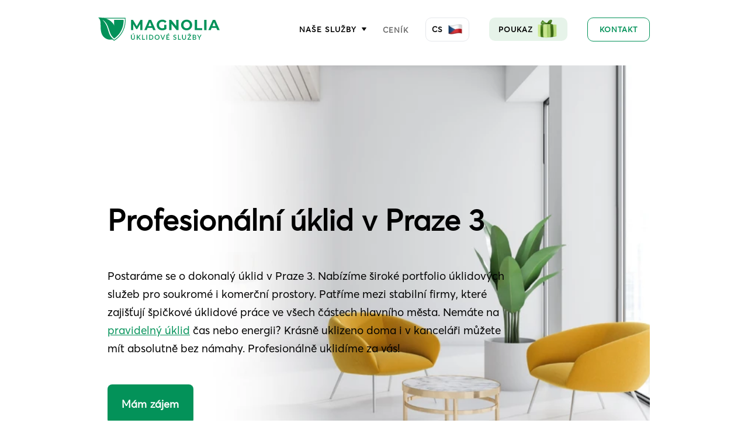

--- FILE ---
content_type: text/html; charset=UTF-8
request_url: https://www.magnolia-uklid.cz/uklidove-sluzby-praha-3
body_size: 47623
content:
<!DOCTYPE html><html lang="cs"><head><meta charSet="utf-8"/><meta http-equiv="x-ua-compatible" content="ie=edge"/><meta name="viewport" content="width=device-width, initial-scale=1, shrink-to-fit=no"/><meta name="generator" content="Gatsby 4.25.3"/><meta name="theme-color" content="#32B66B"/><meta data-react-helmet="true" name="description" content="Poskytujeme komplexní úklid v Praze 3 s důrazem na detaily ⭐ Kvalita, kterou oceníte je naše specialita ✔ Spolehlivost, na kterou se můžete spolehnout ❤"/><meta data-react-helmet="true" property="og:title" content="Úklid v Praze 3 - efektivní a spolehlivý"/><meta data-react-helmet="true" property="og:description" content="Poskytujeme komplexní úklid v Praze 3 s důrazem na detaily ⭐ Kvalita, kterou oceníte je naše specialita ✔ Spolehlivost, na kterou se můžete spolehnout ❤"/><meta data-react-helmet="true" property="og:type" content="website"/><meta data-react-helmet="true" name="twitter:card" content="summary"/><meta data-react-helmet="true" name="twitter:creator" content="Magnolia"/><meta data-react-helmet="true" name="twitter:title" content="Úklid v Praze 3 - efektivní a spolehlivý"/><meta data-react-helmet="true" name="twitter:description" content="Poskytujeme komplexní úklid v Praze 3 s důrazem na detaily ⭐ Kvalita, kterou oceníte je naše specialita ✔ Spolehlivost, na kterou se můžete spolehnout ❤"/><meta data-react-helmet="true" name="google-site-verification" content="2w1DvTJiGhP5l_J7k4FDaAftvY_DiUjtsfEL8xJYPrk"/><meta data-react-helmet="true" name="keywords" content=""/><style data-href="/styles.a02ac58bc731fe6f7cc1.css" data-identity="gatsby-global-css">.glide__slide{transform:translateZ(0)}.slider__frame[class*=active]{z-index:1}._10XKC{align-items:center;background-color:#eee;border:0;border-radius:50px;cursor:pointer;display:flex;outline:0;padding:12px;position:absolute;top:35%}._10XKC:hover{background-color:#dedede;transition:background-color .2s ease-in-out}.Glide-rightArrow{padding-left:14px;right:1.5rem}.Glide-leftArrow{left:1.5rem;padding-right:14px}

/*! tailwindcss v2.2.19 | MIT License | https://tailwindcss.com */

/*! modern-normalize v1.1.0 | MIT License | https://github.com/sindresorhus/modern-normalize */html{-webkit-text-size-adjust:100%;line-height:1.15;tab-size:4}body{font-family:system-ui,-apple-system,Segoe UI,Roboto,Helvetica,Arial,sans-serif,Apple Color Emoji,Segoe UI Emoji;margin:0}hr{color:inherit;height:0}abbr[title]{-webkit-text-decoration:underline dotted;text-decoration:underline dotted}b,strong{font-weight:bolder}code,kbd,pre,samp{font-family:ui-monospace,SFMono-Regular,Consolas,Liberation Mono,Menlo,monospace;font-size:1em}small{font-size:80%}sub,sup{font-size:75%;line-height:0;position:relative;vertical-align:initial}sub{bottom:-.25em}sup{top:-.5em}table{border-color:inherit;text-indent:0}button,input,optgroup,select,textarea{font-family:inherit;font-size:100%;line-height:1.15;margin:0}button,select{text-transform:none}[type=button],[type=submit],button{-webkit-appearance:button}::-moz-focus-inner{border-style:none;padding:0}legend{padding:0}progress{vertical-align:initial}::-webkit-inner-spin-button,::-webkit-outer-spin-button{height:auto}::-webkit-search-decoration{-webkit-appearance:none}::-webkit-file-upload-button{-webkit-appearance:button;font:inherit}summary{display:list-item}blockquote,dd,dl,figure,h1,h2,h3,h4,h5,h6,hr,p,pre{margin:0}button{background-color:initial;background-image:none}fieldset,ol,ul{margin:0;padding:0}ol,ul{list-style:none}html{font-family:ui-sans-serif,system-ui,-apple-system,BlinkMacSystemFont,Segoe UI,Roboto,Helvetica Neue,Arial,Noto Sans,sans-serif,Apple Color Emoji,Segoe UI Emoji,Segoe UI Symbol,Noto Color Emoji;line-height:1.5}body{font-family:inherit;line-height:inherit}*,:after,:before{border:0 solid;box-sizing:border-box}hr{border-top-width:1px}img{border-style:solid}textarea{resize:vertical}input::-webkit-input-placeholder,textarea::-webkit-input-placeholder{color:#9ca3af}input::placeholder,textarea::placeholder{color:#9ca3af}button{cursor:pointer}table{border-collapse:collapse}h1,h2,h3,h4,h5,h6{font-size:inherit;font-weight:inherit}a{color:inherit;text-decoration:inherit}button,input,optgroup,select,textarea{color:inherit;line-height:inherit;padding:0}code,kbd,pre,samp{font-family:ui-monospace,SFMono-Regular,Menlo,Monaco,Consolas,Liberation Mono,Courier New,monospace}audio,canvas,embed,iframe,img,object,svg,video{display:block;vertical-align:middle}img,video{height:auto;max-width:100%}[hidden]{display:none}*,:after,:before{--tw-border-opacity:1;border-color:rgba(229,231,235,var(--tw-border-opacity))}[type=date],[type=email],[type=month],[type=number],[type=tel],[type=text],[type=time],[type=url],[type=week],select,textarea{-webkit-appearance:none;appearance:none;background-color:#fff;border-color:#6b7280;border-radius:0;border-width:1px;font-size:1rem;line-height:1.5rem;padding:.5rem .75rem}[type=date]:focus,[type=email]:focus,[type=month]:focus,[type=number]:focus,[type=tel]:focus,[type=text]:focus,[type=time]:focus,[type=url]:focus,[type=week]:focus,select:focus,textarea:focus{--tw-ring-inset:var(--tw-empty,/*!*/ /*!*/);--tw-ring-offset-width:0px;--tw-ring-offset-color:#fff;--tw-ring-color:#2563eb;--tw-ring-offset-shadow:var(--tw-ring-inset) 0 0 0 var(--tw-ring-offset-width) var(--tw-ring-offset-color);--tw-ring-shadow:var(--tw-ring-inset) 0 0 0 calc(1px + var(--tw-ring-offset-width)) var(--tw-ring-color);border-color:#2563eb;box-shadow:var(--tw-ring-offset-shadow),var(--tw-ring-shadow),var(--tw-shadow,0 0 #0000);outline:2px solid transparent;outline-offset:2px}input::-webkit-input-placeholder,textarea::-webkit-input-placeholder{color:#6b7280;opacity:1}input::placeholder,textarea::placeholder{color:#6b7280;opacity:1}::-webkit-datetime-edit-fields-wrapper{padding:0}::-webkit-date-and-time-value{min-height:1.5em}select{background-image:url("data:image/svg+xml;charset=utf-8,%3Csvg xmlns='http://www.w3.org/2000/svg' fill='none' viewBox='0 0 20 20'%3E%3Cpath stroke='%236b7280' stroke-linecap='round' stroke-linejoin='round' stroke-width='1.5' d='m6 8 4 4 4-4'/%3E%3C/svg%3E");background-position:right .5rem center;background-repeat:no-repeat;background-size:1.5em 1.5em;padding-right:2.5rem}[type=checkbox],[type=radio],select{color-adjust:exact;-webkit-print-color-adjust:exact}[type=checkbox],[type=radio]{-webkit-appearance:none;appearance:none;background-color:#fff;background-origin:border-box;border-color:#6b7280;border-width:1px;color:#2563eb;display:inline-block;flex-shrink:0;height:1rem;padding:0;-webkit-user-select:none;user-select:none;vertical-align:middle;width:1rem}[type=checkbox]{border-radius:0}[type=radio]{border-radius:100%}[type=checkbox]:focus,[type=radio]:focus{--tw-ring-inset:var(--tw-empty,/*!*/ /*!*/);--tw-ring-offset-width:2px;--tw-ring-offset-color:#fff;--tw-ring-color:#2563eb;--tw-ring-offset-shadow:var(--tw-ring-inset) 0 0 0 var(--tw-ring-offset-width) var(--tw-ring-offset-color);--tw-ring-shadow:var(--tw-ring-inset) 0 0 0 calc(2px + var(--tw-ring-offset-width)) var(--tw-ring-color);box-shadow:var(--tw-ring-offset-shadow),var(--tw-ring-shadow),var(--tw-shadow,0 0 #0000);outline:2px solid transparent;outline-offset:2px}[type=checkbox]:checked,[type=radio]:checked{background-color:currentColor;background-position:50%;background-repeat:no-repeat;background-size:100% 100%;border-color:transparent}[type=checkbox]:checked{background-image:url("data:image/svg+xml;charset=utf-8,%3Csvg xmlns='http://www.w3.org/2000/svg' fill='%23fff' viewBox='0 0 16 16'%3E%3Cpath d='M12.207 4.793a1 1 0 0 1 0 1.414l-5 5a1 1 0 0 1-1.414 0l-2-2a1 1 0 0 1 1.414-1.414L6.5 9.086l4.293-4.293a1 1 0 0 1 1.414 0z'/%3E%3C/svg%3E")}[type=radio]:checked{background-image:url("data:image/svg+xml;charset=utf-8,%3Csvg xmlns='http://www.w3.org/2000/svg' fill='%23fff' viewBox='0 0 16 16'%3E%3Ccircle cx='8' cy='8' r='3'/%3E%3C/svg%3E")}[type=checkbox]:checked:focus,[type=checkbox]:checked:hover,[type=radio]:checked:focus,[type=radio]:checked:hover{background-color:currentColor;border-color:transparent}[type=checkbox]:indeterminate{background-color:currentColor;background-image:url("data:image/svg+xml;charset=utf-8,%3Csvg xmlns='http://www.w3.org/2000/svg' fill='none' viewBox='0 0 16 16'%3E%3Cpath stroke='%23fff' stroke-linecap='round' stroke-linejoin='round' stroke-width='2' d='M4 8h8'/%3E%3C/svg%3E");background-position:50%;background-repeat:no-repeat;background-size:100% 100%;border-color:transparent}[type=checkbox]:indeterminate:focus,[type=checkbox]:indeterminate:hover{background-color:currentColor;border-color:transparent}[type=file]{background:unset;border-color:inherit;border-radius:0;border-width:0;font-size:unset;line-height:inherit;padding:0}[type=file]:focus{outline:1px auto -webkit-focus-ring-color}.container{width:100%}@media (min-width:480px){.container{max-width:480px}}@media (min-width:768px){.container{max-width:768px}}@media (min-width:976px){.container{max-width:976px}}@media (min-width:1352px){.container{max-width:1352px}}.pointer-events-none{pointer-events:none}.visible{visibility:visible}.invisible{visibility:hidden}.fixed{position:fixed}.absolute{position:absolute}.relative{position:relative}.inset-0{bottom:0;left:0;right:0;top:0}.top-0{top:0}.right-0{right:0}.bottom-0{bottom:0}.left-0{left:0}.z-10{z-index:10}.z-20{z-index:20}.z-30{z-index:30}.z-40{z-index:40}.z-50{z-index:50}.mx-4{margin-left:1rem;margin-right:1rem}.mx-auto{margin-left:auto;margin-right:auto}.my-4{margin-bottom:1rem;margin-top:1rem}.my-6{margin-bottom:1.5rem;margin-top:1.5rem}.mt-1{margin-top:.25rem}.mt-2{margin-top:.5rem}.mt-3{margin-top:.75rem}.mt-4{margin-top:1rem}.mt-6{margin-top:1.5rem}.mt-8{margin-top:2rem}.mt-10{margin-top:2.5rem}.mt-12{margin-top:3rem}.mt-14{margin-top:3.5rem}.mt-20{margin-top:5rem}.mt-1\.5{margin-top:.375rem}.mr-0{margin-right:0}.mr-4{margin-right:1rem}.mr-6{margin-right:1.5rem}.mr-auto{margin-right:auto}.mb-2{margin-bottom:.5rem}.mb-3{margin-bottom:.75rem}.mb-4{margin-bottom:1rem}.mb-5{margin-bottom:1.25rem}.mb-6{margin-bottom:1.5rem}.mb-8{margin-bottom:2rem}.mb-9{margin-bottom:2.25rem}.mb-10{margin-bottom:2.5rem}.mb-2\.5{margin-bottom:.625rem}.ml-0{margin-left:0}.ml-2{margin-left:.5rem}.ml-4{margin-left:1rem}.ml-8{margin-left:2rem}.ml-auto{margin-left:auto}.block{display:block}.inline-block{display:inline-block}.inline{display:inline}.flex{display:flex}.inline-flex{display:inline-flex}.table{display:table}.grid{display:grid}.hidden{display:none}.h-10{height:2.5rem}.h-14{height:3.5rem}.h-16{height:4rem}.h-full{height:100%}.h-screen{height:100vh}.w-10{width:2.5rem}.w-full{width:100%}.flex-1{flex:1 1 0%}.flex-shrink-0{flex-shrink:0}.flex-shrink{flex-shrink:1}.flex-grow{flex-grow:1}.border-collapse{border-collapse:collapse}.transform{--tw-translate-x:0;--tw-translate-y:0;--tw-rotate:0;--tw-skew-x:0;--tw-skew-y:0;--tw-scale-x:1;--tw-scale-y:1;-webkit-transform:translateX(var(--tw-translate-x)) translateY(var(--tw-translate-y)) rotate(var(--tw-rotate)) skewX(var(--tw-skew-x)) skewY(var(--tw-skew-y)) scaleX(var(--tw-scale-x)) scaleY(var(--tw-scale-y));transform:translateX(var(--tw-translate-x)) translateY(var(--tw-translate-y)) rotate(var(--tw-rotate)) skewX(var(--tw-skew-x)) skewY(var(--tw-skew-y)) scaleX(var(--tw-scale-x)) scaleY(var(--tw-scale-y))}@-webkit-keyframes spin{to{-webkit-transform:rotate(1turn);transform:rotate(1turn)}}@keyframes spin{to{-webkit-transform:rotate(1turn);transform:rotate(1turn)}}@-webkit-keyframes ping{75%,to{opacity:0;-webkit-transform:scale(2);transform:scale(2)}}@keyframes ping{75%,to{opacity:0;-webkit-transform:scale(2);transform:scale(2)}}@-webkit-keyframes pulse{50%{opacity:.5}}@keyframes pulse{50%{opacity:.5}}@-webkit-keyframes bounce{0%,to{-webkit-animation-timing-function:cubic-bezier(.8,0,1,1);animation-timing-function:cubic-bezier(.8,0,1,1);-webkit-transform:translateY(-25%);transform:translateY(-25%)}50%{-webkit-animation-timing-function:cubic-bezier(0,0,.2,1);animation-timing-function:cubic-bezier(0,0,.2,1);-webkit-transform:none;transform:none}}@keyframes bounce{0%,to{-webkit-animation-timing-function:cubic-bezier(.8,0,1,1);animation-timing-function:cubic-bezier(.8,0,1,1);-webkit-transform:translateY(-25%);transform:translateY(-25%)}50%{-webkit-animation-timing-function:cubic-bezier(0,0,.2,1);animation-timing-function:cubic-bezier(0,0,.2,1);-webkit-transform:none;transform:none}}.cursor-pointer{cursor:pointer}.resize-none{resize:none}.resize{resize:both}.list-disc{list-style-type:disc}.grid-cols-1{grid-template-columns:repeat(1,minmax(0,1fr))}.grid-cols-2{grid-template-columns:repeat(2,minmax(0,1fr))}.grid-cols-3{grid-template-columns:repeat(3,minmax(0,1fr))}.flex-row{flex-direction:row}.flex-row-reverse{flex-direction:row-reverse}.flex-col{flex-direction:column}.flex-wrap{flex-wrap:wrap}.items-start{align-items:flex-start}.items-end{align-items:flex-end}.items-center{align-items:center}.justify-end{justify-content:flex-end}.justify-center{justify-content:center}.justify-between{justify-content:space-between}.justify-around{justify-content:space-around}.gap-4{gap:1rem}.gap-x-4{-webkit-column-gap:1rem;column-gap:1rem}.gap-y-8{row-gap:2rem}.self-center{align-self:center}.overflow-hidden{overflow:hidden}.rounded-lg{border-radius:.5rem}.rounded-full{border-radius:9999px}.rounded-button-sm{border-radius:.625rem}.rounded-button-md{border-radius:.875rem}.border-0{border-width:0}.border{border-width:1px}.border-solid{border-style:solid}.border-none{border-style:none}.border-100{--tw-border-opacity:1;border-color:rgba(235,234,230,var(--tw-border-opacity))}.border-200{--tw-border-opacity:1;border-color:rgba(167,183,181,var(--tw-border-opacity))}.border-white{--tw-border-opacity:1;border-color:rgba(255,255,255,var(--tw-border-opacity))}.border-primary{--tw-border-opacity:1;border-color:rgba(3,146,89,var(--tw-border-opacity))}.focus-within\:border-primary:focus-within{--tw-border-opacity:1;border-color:rgba(3,146,89,var(--tw-border-opacity))}.bg-100{--tw-bg-opacity:1;background-color:rgba(235,234,230,var(--tw-bg-opacity))}.bg-transparent{background-color:initial}.bg-white{--tw-bg-opacity:1;background-color:rgba(255,255,255,var(--tw-bg-opacity))}.bg-gray-100{--tw-bg-opacity:1;background-color:rgba(243,244,246,var(--tw-bg-opacity))}.bg-gray-400{--tw-bg-opacity:1;background-color:rgba(156,163,175,var(--tw-bg-opacity))}.bg-primary{--tw-bg-opacity:1;background-color:rgba(3,146,89,var(--tw-bg-opacity))}.bg-secondary{--tw-bg-opacity:1;background-color:rgba(0,0,0,var(--tw-bg-opacity))}.hover\:bg-white:hover{--tw-bg-opacity:1;background-color:rgba(255,255,255,var(--tw-bg-opacity))}.hover\:bg-primary:hover{--tw-bg-opacity:1;background-color:rgba(3,146,89,var(--tw-bg-opacity))}.hover\:bg-secondary:hover{--tw-bg-opacity:1;background-color:rgba(0,0,0,var(--tw-bg-opacity))}.p-0{padding:0}.p-1{padding:.25rem}.p-2{padding:.5rem}.p-4{padding:1rem}.px-3{padding-left:.75rem;padding-right:.75rem}.px-4{padding-left:1rem;padding-right:1rem}.px-5{padding-left:1.25rem;padding-right:1.25rem}.px-6{padding-left:1.5rem;padding-right:1.5rem}.px-8{padding-left:2rem;padding-right:2rem}.px-10{padding-left:2.5rem;padding-right:2.5rem}.px-11{padding-left:2.75rem;padding-right:2.75rem}.py-1{padding-bottom:.25rem;padding-top:.25rem}.py-2{padding-bottom:.5rem;padding-top:.5rem}.py-3{padding-bottom:.75rem;padding-top:.75rem}.py-4{padding-bottom:1rem;padding-top:1rem}.py-8{padding-bottom:2rem;padding-top:2rem}.py-12{padding-bottom:3rem;padding-top:3rem}.pt-14{padding-top:3.5rem}.pb-4{padding-bottom:1rem}.pl-4{padding-left:1rem}.text-left{text-align:left}.text-center{text-align:center}.text-right{text-align:right}.text-sm{font-size:.875rem;line-height:1.25rem}.text-lg{font-size:1.125rem}.text-lg,.text-xl{line-height:1.75rem}.text-xl{font-size:1.25rem}.text-footer-link{font-size:.93rem}.text-contact{font-size:1.0625rem}.font-medium{font-weight:500}.font-bold{font-weight:700}.uppercase{text-transform:uppercase}.leading-button-sm{line-height:139.02%}.tracking-button-sm{letter-spacing:.075em}.text-200{--tw-text-opacity:1;color:rgba(167,183,181,var(--tw-text-opacity))}.text-300{--tw-text-opacity:1;color:rgba(122,141,139,var(--tw-text-opacity))}.text-black{--tw-text-opacity:1;color:rgba(0,0,0,var(--tw-text-opacity))}.text-white{--tw-text-opacity:1;color:rgba(255,255,255,var(--tw-text-opacity))}.text-primary{--tw-text-opacity:1;color:rgba(3,146,89,var(--tw-text-opacity))}.text-secondary{--tw-text-opacity:1;color:rgba(0,0,0,var(--tw-text-opacity))}.text-accent{--tw-text-opacity:1;color:rgba(92,151,244,var(--tw-text-opacity))}.text-extra{--tw-text-opacity:1;color:rgba(6,68,96,var(--tw-text-opacity))}.text-dark{--tw-text-opacity:1;color:rgba(9,68,21,var(--tw-text-opacity))}.hover\:text-white:hover{--tw-text-opacity:1;color:rgba(255,255,255,var(--tw-text-opacity))}.hover\:text-primary:hover{--tw-text-opacity:1;color:rgba(3,146,89,var(--tw-text-opacity))}.hover\:text-secondary:hover{--tw-text-opacity:1;color:rgba(0,0,0,var(--tw-text-opacity))}.hover\:text-accent:hover{--tw-text-opacity:1;color:rgba(92,151,244,var(--tw-text-opacity))}.underline{text-decoration:underline}.opacity-0{opacity:0}.opacity-10{opacity:.1}.hover\:opacity-50:hover{opacity:.5}.hover\:opacity-80:hover{opacity:.8}*,:after,:before{--tw-shadow:0 0 #0000;--tw-ring-inset:var(--tw-empty,/*!*/ /*!*/);--tw-ring-offset-width:0px;--tw-ring-offset-color:#fff;--tw-ring-color:rgba(59,130,246,.5);--tw-ring-offset-shadow:0 0 #0000;--tw-ring-shadow:0 0 #0000}.filter{--tw-blur:var(--tw-empty,/*!*/ /*!*/);--tw-brightness:var(--tw-empty,/*!*/ /*!*/);--tw-contrast:var(--tw-empty,/*!*/ /*!*/);--tw-grayscale:var(--tw-empty,/*!*/ /*!*/);--tw-hue-rotate:var(--tw-empty,/*!*/ /*!*/);--tw-invert:var(--tw-empty,/*!*/ /*!*/);--tw-saturate:var(--tw-empty,/*!*/ /*!*/);--tw-sepia:var(--tw-empty,/*!*/ /*!*/);--tw-drop-shadow:var(--tw-empty,/*!*/ /*!*/);-webkit-filter:var(--tw-blur) var(--tw-brightness) var(--tw-contrast) var(--tw-grayscale) var(--tw-hue-rotate) var(--tw-invert) var(--tw-saturate) var(--tw-sepia) var(--tw-drop-shadow);filter:var(--tw-blur) var(--tw-brightness) var(--tw-contrast) var(--tw-grayscale) var(--tw-hue-rotate) var(--tw-invert) var(--tw-saturate) var(--tw-sepia) var(--tw-drop-shadow)}.blur{--tw-blur:blur(8px)}.grayscale{--tw-grayscale:grayscale(100%)}.backdrop-filter{--tw-backdrop-blur:var(--tw-empty,/*!*/ /*!*/);--tw-backdrop-brightness:var(--tw-empty,/*!*/ /*!*/);--tw-backdrop-contrast:var(--tw-empty,/*!*/ /*!*/);--tw-backdrop-grayscale:var(--tw-empty,/*!*/ /*!*/);--tw-backdrop-hue-rotate:var(--tw-empty,/*!*/ /*!*/);--tw-backdrop-invert:var(--tw-empty,/*!*/ /*!*/);--tw-backdrop-opacity:var(--tw-empty,/*!*/ /*!*/);--tw-backdrop-saturate:var(--tw-empty,/*!*/ /*!*/);--tw-backdrop-sepia:var(--tw-empty,/*!*/ /*!*/);-webkit-backdrop-filter:var(--tw-backdrop-blur) var(--tw-backdrop-brightness) var(--tw-backdrop-contrast) var(--tw-backdrop-grayscale) var(--tw-backdrop-hue-rotate) var(--tw-backdrop-invert) var(--tw-backdrop-opacity) var(--tw-backdrop-saturate) var(--tw-backdrop-sepia);backdrop-filter:var(--tw-backdrop-blur) var(--tw-backdrop-brightness) var(--tw-backdrop-contrast) var(--tw-backdrop-grayscale) var(--tw-backdrop-hue-rotate) var(--tw-backdrop-invert) var(--tw-backdrop-opacity) var(--tw-backdrop-saturate) var(--tw-backdrop-sepia)}.transition-all{transition-duration:.15s;transition-property:all;transition-timing-function:cubic-bezier(.4,0,.2,1)}.transition{transition-duration:.15s;transition-property:background-color,border-color,color,fill,stroke,opacity,box-shadow,-webkit-transform,-webkit-filter,-webkit-backdrop-filter;transition-property:background-color,border-color,color,fill,stroke,opacity,box-shadow,transform,filter,backdrop-filter;transition-property:background-color,border-color,color,fill,stroke,opacity,box-shadow,transform,filter,backdrop-filter,-webkit-transform,-webkit-filter,-webkit-backdrop-filter;transition-timing-function:cubic-bezier(.4,0,.2,1)}.transition-colors{transition-duration:.15s;transition-property:background-color,border-color,color,fill,stroke;transition-timing-function:cubic-bezier(.4,0,.2,1)}.transition-opacity{transition-duration:.15s;transition-property:opacity;transition-timing-function:cubic-bezier(.4,0,.2,1)}.transition-transform{transition-duration:.15s;transition-property:-webkit-transform;transition-property:transform;transition-property:transform,-webkit-transform;transition-timing-function:cubic-bezier(.4,0,.2,1)}.transition-border-color{transition-duration:.15s;transition-property:border-color;transition-timing-function:cubic-bezier(.4,0,.2,1)}@font-face{font-display:swap;font-family:avertaFont;src:url(/fonts/averta.otf) format("opentype")}body{color:#000;font-family:avertaFont;font-weight:700}button:active,button:focus{box-shadow:none;outline:none}.fb_dialog_advanced{z-index:10!important}.fb_dialog_advanced iframe{box-shadow:none!important}.scrollable-place{height:1000px}.stop-scrolling{height:100%;overflow:hidden}a,button,input,select,textarea{-webkit-tap-highlight-color:rgba(0,0,0,0)}.react-datepicker-wrapper{display:block!important}@media (min-width:480px){.sm\:mt-0{margin-top:0}.sm\:block{display:block}.sm\:hidden{display:none}.sm\:transform{--tw-translate-x:0;--tw-translate-y:0;--tw-rotate:0;--tw-skew-x:0;--tw-skew-y:0;--tw-scale-x:1;--tw-scale-y:1;-webkit-transform:translateX(var(--tw-translate-x)) translateY(var(--tw-translate-y)) rotate(var(--tw-rotate)) skewX(var(--tw-skew-x)) skewY(var(--tw-skew-y)) scaleX(var(--tw-scale-x)) scaleY(var(--tw-scale-y));transform:translateX(var(--tw-translate-x)) translateY(var(--tw-translate-y)) rotate(var(--tw-rotate)) skewX(var(--tw-skew-x)) skewY(var(--tw-skew-y)) scaleX(var(--tw-scale-x)) scaleY(var(--tw-scale-y))}.sm\:-translate-y-1\/2{--tw-translate-y:-50%}}@media (min-width:768px){.md\:absolute{position:absolute}.md\:relative{position:relative}.md\:bottom-20{bottom:5rem}.md\:left-3\/4{left:75%}.md\:order-1{order:1}.md\:mx-6{margin-left:1.5rem;margin-right:1.5rem}.md\:my-8{margin-bottom:2rem;margin-top:2rem}.md\:mt-0{margin-top:0}.md\:mt-4{margin-top:1rem}.md\:mt-12{margin-top:3rem}.md\:mt-14{margin-top:3.5rem}.md\:mt-20{margin-top:5rem}.md\:mt-28{margin-top:7rem}.md\:mr-8{margin-right:2rem}.md\:mb-0{margin-bottom:0}.md\:mb-7{margin-bottom:1.75rem}.md\:mb-8{margin-bottom:2rem}.md\:block{display:block}.md\:flex{display:flex}.md\:grid{display:grid}.md\:hidden{display:none}.md\:w-1\/2{width:50%}.md\:w-3\/5{width:60%}.md\:w-max{width:-webkit-max-content;width:max-content}.md\:transform{--tw-translate-x:0;--tw-translate-y:0;--tw-rotate:0;--tw-skew-x:0;--tw-skew-y:0;--tw-scale-x:1;--tw-scale-y:1;-webkit-transform:translateX(var(--tw-translate-x)) translateY(var(--tw-translate-y)) rotate(var(--tw-rotate)) skewX(var(--tw-skew-x)) skewY(var(--tw-skew-y)) scaleX(var(--tw-scale-x)) scaleY(var(--tw-scale-y));transform:translateX(var(--tw-translate-x)) translateY(var(--tw-translate-y)) rotate(var(--tw-rotate)) skewX(var(--tw-skew-x)) skewY(var(--tw-skew-y)) scaleX(var(--tw-scale-x)) scaleY(var(--tw-scale-y))}.md\:-translate-y-1\/3{--tw-translate-y:-33.333333%}.md\:grid-cols-2{grid-template-columns:repeat(2,minmax(0,1fr))}.md\:grid-cols-3{grid-template-columns:repeat(3,minmax(0,1fr))}.md\:flex-row{flex-direction:row}.md\:flex-col{flex-direction:column}.md\:flex-wrap{flex-wrap:wrap}.md\:items-start{align-items:flex-start}.md\:items-center{align-items:center}.md\:justify-between{justify-content:space-between}.md\:border-2{border-width:2px}.md\:pb-4{padding-bottom:1rem}.md\:text-left{text-align:left}.md\:text-center{text-align:center}.md\:text-heading{font-size:3.375rem}.md\:text-paragraph{font-size:1.187rem}.md\:font-bold{font-weight:700}.md\:leading-heading{line-height:133%}.md\:leading-paragraph{line-height:2rem}}@media (min-width:976px){.lg\:left-1\/2{left:50%}.lg\:mt-0{margin-top:0}.lg\:mt-10{margin-top:2.5rem}.lg\:mt-28{margin-top:7rem}.lg\:mr-20{margin-right:5rem}.lg\:mb-0{margin-bottom:0}.lg\:mb-8{margin-bottom:2rem}.lg\:mb-12{margin-bottom:3rem}.lg\:mb-24{margin-bottom:6rem}.lg\:block{display:block}.lg\:flex{display:flex}.lg\:grid{display:grid}.lg\:hidden{display:none}.lg\:w-1\/2{width:50%}.lg\:w-2\/5{width:40%}.lg\:w-full{width:100%}.lg\:w-max{width:-webkit-max-content;width:max-content}.lg\:transform{--tw-translate-x:0;--tw-translate-y:0;--tw-rotate:0;--tw-skew-x:0;--tw-skew-y:0;--tw-scale-x:1;--tw-scale-y:1;-webkit-transform:translateX(var(--tw-translate-x)) translateY(var(--tw-translate-y)) rotate(var(--tw-rotate)) skewX(var(--tw-skew-x)) skewY(var(--tw-skew-y)) scaleX(var(--tw-scale-x)) scaleY(var(--tw-scale-y));transform:translateX(var(--tw-translate-x)) translateY(var(--tw-translate-y)) rotate(var(--tw-rotate)) skewX(var(--tw-skew-x)) skewY(var(--tw-skew-y)) scaleX(var(--tw-scale-x)) scaleY(var(--tw-scale-y))}.lg\:translate-x-1\/3{--tw-translate-x:33.333333%}.lg\:translate-y-1\/2{--tw-translate-y:50%}.lg\:grid-cols-1{grid-template-columns:repeat(1,minmax(0,1fr))}.lg\:grid-cols-2{grid-template-columns:repeat(2,minmax(0,1fr))}.lg\:grid-cols-4{grid-template-columns:repeat(4,minmax(0,1fr))}.lg\:flex-row{flex-direction:row}.lg\:justify-between{justify-content:space-between}.lg\:gap-x-7{-webkit-column-gap:1.75rem;column-gap:1.75rem}.lg\:gap-x-10{-webkit-column-gap:2.5rem;column-gap:2.5rem}.lg\:gap-y-7{row-gap:1.75rem}.lg\:gap-y-10{row-gap:2.5rem}.lg\:pt-0{padding-top:0}.lg\:text-left{text-align:left}.lg\:font-bold{font-weight:700}}@media (min-width:1352px){.xl\:mt-0{margin-top:0}.xl\:mb-8{margin-bottom:2rem}.xl\:grid-cols-2{grid-template-columns:repeat(2,minmax(0,1fr))}.xl\:grid-cols-3{grid-template-columns:repeat(3,minmax(0,1fr))}.xl\:grid-cols-4{grid-template-columns:repeat(4,minmax(0,1fr))}.xl\:flex-row{flex-direction:row}.xl\:justify-between{justify-content:space-between}}.glide{box-sizing:border-box;position:relative;width:100%}.glide *{box-sizing:inherit}.glide__slides,.glide__track{overflow:hidden}.glide__slides{-webkit-backface-visibility:hidden;backface-visibility:hidden;display:flex;flex-wrap:nowrap;list-style:none;margin:0;padding:0;position:relative;touch-action:pan-Y;-webkit-transform-style:preserve-3d;transform-style:preserve-3d;white-space:nowrap;width:100%;will-change:transform}.glide__slide,.glide__slides--dragging{-webkit-user-select:none;user-select:none}.glide__slide{-webkit-touch-callout:none;-webkit-tap-highlight-color:transparent;flex-shrink:0;height:100%;white-space:normal;width:100%}.glide__slide a{-webkit-user-drag:none;-webkit-user-select:none;user-select:none;-moz-user-select:none;-ms-user-select:none}.glide__arrows,.glide__bullets{-webkit-touch-callout:none;-webkit-user-select:none;user-select:none}.glide--rtl{direction:rtl}</style><link rel="icon" href="/favicon-32x32.png?v=cb57b5de34e6576324e5cfe062b3e8e8" type="image/png"/><link rel="manifest" href="/manifest.webmanifest" crossorigin="anonymous"/><link rel="apple-touch-icon" sizes="16x16" href="/src/assets/favicon_16*16.png?v=cb57b5de34e6576324e5cfe062b3e8e8"/><link rel="apple-touch-icon" sizes="32x32" href="/src/assets/favicon_32*32.png?v=cb57b5de34e6576324e5cfe062b3e8e8"/><script type="text/javascript">
            (function(c,l,a,r,i,t,y){
              c[a]=c[a]||function(){(c[a].q=c[a].q||[]).push(arguments)};
              t=l.createElement(r);t.async=1;t.src="https://www.clarity.ms/tag/"+i+"?ref=gatsby";
              y=l.getElementsByTagName(r)[0];y.parentNode.insertBefore(t,y);
          })(window, document, "clarity", "script", "4ka8v4qeq0");
        </script><title data-react-helmet="true">Úklid v Praze 3 - efektivní a spolehlivý</title><script data-react-helmet="true" type="application/ld+json">{"@context":"https://schema.org/","@type":"CreativeWorkSeries","name":"Magnolia-uklid.cz","aggregateRating":{"@type":"AggregateRating","ratingValue":"4.9","bestRating":"5","ratingCount":"1200"}}</script><style data-styled="" data-styled-version="5.3.6">.ePEjUb{position:relative;-webkit-align-self:center;-ms-flex-item-align:center;align-self:center;}/*!sc*/
data-styled.g1[id="LanguageSwitcher__SwitcherWrapper-sc-18o0837-0"]{content:"ePEjUb,"}/*!sc*/
.fpwbbK{text-transform:uppercase;--tw-text-opacity:1;color:rgba(0,0,0,var(--tw-text-opacity));-webkit-transition-property:opacity;transition-property:opacity;-webkit-transition-timing-function:cubic-bezier(0.4,0,0.2,1);transition-timing-function:cubic-bezier(0.4,0,0.2,1);-webkit-transition-duration:150ms;transition-duration:150ms;font-family:avertaFont;background:#FFFFFF;padding-left:10px;padding-right:10px;height:32px;font-size:13px;line-height:139.02%;-webkit-letter-spacing:0.075em;-moz-letter-spacing:0.075em;-ms-letter-spacing:0.075em;letter-spacing:0.075em;}/*!sc*/
.fpwbbK:hover{opacity:0.5;}/*!sc*/
@media only screen and (min-width:768px){.fpwbbK{height:41px;}}/*!sc*/
data-styled.g2[id="LanguageSwitcher__StyledSwitcher-sc-18o0837-1"]{content:"fpwbbK,"}/*!sc*/
.kYJCwt{position:absolute;min-width:80px;top:0;right:0;border-radius:10px;box-shadow:9px 12px 36px rgba(0,0,0,0.1);border:1px solid #ececec;background:#FFFFFF;z-index:3;visibility:hidden;opacity:0;}/*!sc*/
data-styled.g3[id="LanguageSwitcher__Select-sc-18o0837-2"]{content:"kYJCwt,"}/*!sc*/
.ifBQHX{-webkit-transition-property:all;transition-property:all;-webkit-transition-timing-function:cubic-bezier(0.4,0,0.2,1);transition-timing-function:cubic-bezier(0.4,0,0.2,1);-webkit-transition-duration:150ms;transition-duration:150ms;list-style:none;}/*!sc*/
.ifBQHX:hover{--tw-text-opacity:1;color:rgba(3,146,89,var(--tw-text-opacity));}/*!sc*/
.ifBQHX:hover{background:rgba(50,182,107,0.07);}/*!sc*/
.ifBQHX a{font-family:avertaFont;font-weight:600;font-size:13px;-webkit-letter-spacing:0.075em;-moz-letter-spacing:0.075em;-ms-letter-spacing:0.075em;letter-spacing:0.075em;}/*!sc*/
data-styled.g4[id="LanguageSwitcher__SelectItem-sc-18o0837-3"]{content:"ifBQHX,"}/*!sc*/
.xGddY{display:-webkit-box;display:-webkit-flex;display:-ms-flexbox;display:flex;-webkit-align-items:center;-webkit-box-align:center;-ms-flex-align:center;align-items:center;height:36px;padding-left:1rem;padding-right:1rem;padding-top:25px;padding-bottom:25px;}/*!sc*/
data-styled.g5[id="LanguageSwitcher__LinkWrapper-sc-18o0837-4"]{content:"xGddY,"}/*!sc*/
.guYBYU{width:26px;height:26px;}/*!sc*/
.guYBYU svg,.guYBYU img{object-fit:contain;width:100%;height:100%;}/*!sc*/
data-styled.g6[id="LanguageSwitcher__FlagWrapper-sc-18o0837-5"]{content:"guYBYU,"}/*!sc*/
.jgncDk{display:-webkit-box;display:-webkit-flex;display:-ms-flexbox;display:flex;-webkit-transition-property:opacity;transition-property:opacity;-webkit-transition-timing-function:cubic-bezier(0.4,0,0.2,1);transition-timing-function:cubic-bezier(0.4,0,0.2,1);-webkit-transition-duration:150ms;transition-duration:150ms;position:relative;}/*!sc*/
.jgncDk:hover{opacity:0.8;}/*!sc*/
data-styled.g7[id="Logo__LogoWrapper-sc-n279nq-0"]{content:"jgncDk,"}/*!sc*/
.HchUT{width:100%;padding-left:1rem;padding-right:1rem;margin-left:auto;margin-right:auto;}/*!sc*/
@media (min-width:480px){.HchUT{max-width:480px;}}/*!sc*/
@media (min-width:768px){.HchUT{max-width:768px;}}/*!sc*/
@media (min-width:976px){.HchUT{max-width:976px;}}/*!sc*/
@media (min-width:1352px){.HchUT{max-width:1352px;}}/*!sc*/
data-styled.g11[id="Grid__Container-sc-bkppck-0"]{content:"HchUT,"}/*!sc*/
.jSGZCc{margin-top:5rem;}/*!sc*/
@media (min-width:768px){.jSGZCc{margin-top:7rem;}}/*!sc*/
data-styled.g12[id="Grid__Section-sc-bkppck-1"]{content:"jSGZCc,"}/*!sc*/
.abcCu{position:absolute;-webkit-transition-property:opacity;transition-property:opacity;-webkit-transition-timing-function:cubic-bezier(0.4,0,0.2,1);transition-timing-function:cubic-bezier(0.4,0,0.2,1);-webkit-transition-duration:150ms;transition-duration:150ms;width:250px;background-color:#FFFFFF;border:1px solid #ececec;box-shadow:9px 12px 36px rgba(0,0,0,0.1);border-radius:10px;left:50%;bottom:0;-webkit-transform:translate(-50%,calc(100% + 10px));-ms-transform:translate(-50%,calc(100% + 10px));transform:translate(-50%,calc(100% + 10px));opacity:0;pointer-events:none;visibility:hidden;}/*!sc*/
@media only screen and (min-width:768px){.abcCu{opacity:0;pointer-events:none;visibility:hidden;}}/*!sc*/
data-styled.g13[id="Navigation__Links-sc-1gihmig-0"]{content:"abcCu,"}/*!sc*/
.GjUzU{margin-left:9px;-webkit-transform:rotate(180deg);-ms-transform:rotate(180deg);transform:rotate(180deg);}/*!sc*/
@media only screen and (min-width:768px){.GjUzU{-webkit-transform:rotate(180deg);-ms-transform:rotate(180deg);transform:rotate(180deg);}}/*!sc*/
data-styled.g14[id="Navigation__IconWrapper-sc-1gihmig-1"]{content:"GjUzU,"}/*!sc*/
.cXSkpQ{display:-webkit-box;display:-webkit-flex;display:-ms-flexbox;display:flex;-webkit-align-items:center;-webkit-box-align:center;-ms-flex-align:center;align-items:center;--tw-text-opacity:1;color:rgba(0,0,0,var(--tw-text-opacity));position:relative;cursor:pointer;height:100%;text-transform:uppercase;font-size:13px;line-height:139.02%;-webkit-letter-spacing:0.075em;-moz-letter-spacing:0.075em;-ms-letter-spacing:0.075em;letter-spacing:0.075em;}/*!sc*/
@media only screen and (min-width:768px){.cXSkpQ:hover .Navigation__Links-sc-1gihmig-0{opacity:1;pointer-events:all;visibility:visible;}.cXSkpQ:hover .Navigation__IconWrapper-sc-1gihmig-1{-webkit-transform:rotate(0);-ms-transform:rotate(0);transform:rotate(0);}}/*!sc*/
@media only screen and (min-width:768px){.cXSkpQ::before{position:absolute;left:0px;right:0px;content:'';bottom:-20px;height:20px;}}/*!sc*/
data-styled.g15[id="Navigation__LinkWrapper-sc-1gihmig-2"]{content:"cXSkpQ,"}/*!sc*/
.ZRRQF{--tw-text-opacity:1;color:rgba(0,0,0,var(--tw-text-opacity));text-transform:uppercase;display:-webkit-box;display:-webkit-flex;display:-ms-flexbox;display:flex;-webkit-align-items:center;-webkit-box-align:center;-ms-flex-align:center;align-items:center;-webkit-transition-property:background-color,border-color,color,fill,stroke;transition-property:background-color,border-color,color,fill,stroke;-webkit-transition-timing-function:cubic-bezier(0.4,0,0.2,1);transition-timing-function:cubic-bezier(0.4,0,0.2,1);-webkit-transition-duration:150ms;transition-duration:150ms;cursor:pointer;font-family:avertaFont;font-weight:600;font-size:13px;line-height:139.02%;-webkit-letter-spacing:0.075em;-moz-letter-spacing:0.075em;-ms-letter-spacing:0.075em;letter-spacing:0.075em;padding:10px 10px 10px 35px;}/*!sc*/
.ZRRQF:hover,.ZRRQF:active{--tw-text-opacity:1;color:rgba(3,146,89,var(--tw-text-opacity));background-color:#F1FAF5;}/*!sc*/
.ZRRQF:first-child{padding-top:25px;}/*!sc*/
.ZRRQF:last-child{padding-bottom:25px;}/*!sc*/
data-styled.g16[id="Navigation__Item-sc-1gihmig-3"]{content:"ZRRQF,"}/*!sc*/
.cHpLDC{position:fixed;--tw-bg-opacity:1;background-color:rgba(255,255,255,var(--tw-bg-opacity));width:100%;z-index:20;top:0;background-color:rgba(0,0,0,0);}/*!sc*/
@media only screen and (min-width:768px){.cHpLDC{-webkit-transition:background-color 0.3s ease-in-out;transition:background-color 0.3s ease-in-out;padding-bottom:10px;}}/*!sc*/
.cHpLDC .Headerstyle__HeaderLink-sc-if3bpa-7{color:#6c6c6c;}/*!sc*/
data-styled.g17[id="Headerstyle__HeaderWrapper-sc-if3bpa-0"]{content:"cHpLDC,"}/*!sc*/
.hxDtZz{display:-webkit-box;display:-webkit-flex;display:-ms-flexbox;display:flex;-webkit-flex-direction:column;-ms-flex-direction:column;flex-direction:column;-webkit-box-pack:center;-webkit-justify-content:center;-ms-flex-pack:center;justify-content:center;-webkit-align-items:center;-webkit-box-align:center;-ms-flex-align:center;align-items:center;max-height:100px;min-height:60px;}/*!sc*/
@media (min-width:768px){.hxDtZz{-webkit-flex-direction:row;-ms-flex-direction:row;flex-direction:row;-webkit-box-pack:justify;-webkit-justify-content:space-between;-ms-flex-pack:justify;justify-content:space-between;}}/*!sc*/
@media only screen and (min-width:768px){.hxDtZz{min-height:100px;}}/*!sc*/
data-styled.g18[id="Headerstyle__HeaderContainer-sc-if3bpa-1"]{content:"hxDtZz,"}/*!sc*/
.liavfj{display:-webkit-box;display:-webkit-flex;display:-ms-flexbox;display:flex;-webkit-align-items:center;-webkit-box-align:center;-ms-flex-align:center;align-items:center;height:100%;width:100%;}/*!sc*/
@media only screen and (min-width:768px){.liavfj{width:auto;}}/*!sc*/
data-styled.g19[id="Headerstyle__HeaderSectionLeft-sc-if3bpa-2"]{content:"liavfj,"}/*!sc*/
.bhZlIm{display:none;-webkit-align-items:center;-webkit-box-align:center;-ms-flex-align:center;align-items:center;-webkit-box-pack:justify;-webkit-justify-content:space-between;-ms-flex-pack:justify;justify-content:space-between;-webkit-flex-basis:500px;-ms-flex-preferred-size:500px;flex-basis:500px;}/*!sc*/
@media (min-width:768px){.bhZlIm{display:-webkit-box;display:-webkit-flex;display:-ms-flexbox;display:flex;}}/*!sc*/
@media only screen and (min-width:976px){.bhZlIm{-webkit-flex-basis:600px;-ms-flex-preferred-size:600px;flex-basis:600px;}}/*!sc*/
data-styled.g20[id="Headerstyle__HeaderSectionRight-sc-if3bpa-3"]{content:"bhZlIm,"}/*!sc*/
.hSaoKb{--tw-text-opacity:1;color:rgba(3,146,89,var(--tw-text-opacity));margin-left:1rem;max-width:160px;}/*!sc*/
@media only screen and (min-width:768px){.hSaoKb{max-width:208px;margin-left:0;}}/*!sc*/
data-styled.g22[id="Headerstyle__HeaderLogoWrapper-sc-if3bpa-5"]{content:"hSaoKb,"}/*!sc*/
.gPdJOh{height:32px;padding-left:8px;padding-right:8px;margin-left:10px;font-size:13px;line-height:139.02%;-webkit-letter-spacing:0.075em;-moz-letter-spacing:0.075em;-ms-letter-spacing:0.075em;letter-spacing:0.075em;}/*!sc*/
@media only screen and (min-width:480px){.gPdJOh{margin-left:0;padding-left:20px;padding-right:20px;}}/*!sc*/
@media only screen and (min-width:768px){.gPdJOh{height:41px;}}/*!sc*/
data-styled.g23[id="Headerstyle__HeaderContactButton-sc-if3bpa-6"]{content:"gPdJOh,"}/*!sc*/
.dtBcuu{--tw-text-opacity:1;color:rgba(0,0,0,var(--tw-text-opacity));-webkit-transition-property:opacity;transition-property:opacity;-webkit-transition-timing-function:cubic-bezier(0.4,0,0.2,1);transition-timing-function:cubic-bezier(0.4,0,0.2,1);-webkit-transition-duration:150ms;transition-duration:150ms;cursor:pointer;-webkit-align-self:center;-ms-flex-item-align:center;align-self:center;text-transform:uppercase;font-size:13px;line-height:139.02%;-webkit-letter-spacing:0.075em;-moz-letter-spacing:0.075em;-ms-letter-spacing:0.075em;letter-spacing:0.075em;}/*!sc*/
.dtBcuu:hover{opacity:0.5;}/*!sc*/
data-styled.g24[id="Headerstyle__HeaderLink-sc-if3bpa-7"]{content:"dtBcuu,"}/*!sc*/
.gmveDa{margin:0 5px;height:40px;padding-left:16px;padding-right:10px;border-radius:10px;background-color:rgba(31,150,56,0.11);display:-webkit-box;display:-webkit-flex;display:-ms-flexbox;display:flex;-webkit-align-items:center;-webkit-box-align:center;-ms-flex-align:center;align-items:center;}/*!sc*/
@media only screen and (min-width:768px){.gmveDa{padding-left:10px;}}/*!sc*/
@media only screen and (min-width:976px){.gmveDa{padding-left:16px;}}/*!sc*/
.gmveDa .text{white-space:nowrap;font-weight:bold;font-size:13px;line-height:139.02%;text-align:center;-webkit-letter-spacing:0.075em;-moz-letter-spacing:0.075em;-ms-letter-spacing:0.075em;letter-spacing:0.075em;display:inline-block;--tw-text-opacity:1;color:rgba(0,0,0,var(--tw-text-opacity));}/*!sc*/
@media (min-width:768px){.gmveDa .text{display:none;}}/*!sc*/
@media (min-width:976px){.gmveDa .text{display:block;}}/*!sc*/
.gmveDa .img-wrapper{-webkit-transform:translateY(-2px);-ms-transform:translateY(-2px);transform:translateY(-2px);}/*!sc*/
data-styled.g26[id="GiftCardLink__TranslatedLink-sc-1vb67b3-0"]{content:"gmveDa,"}/*!sc*/
.jIDIez{margin-top:5rem !important;}/*!sc*/
data-styled.g27[id="Footerstyle__Wrapper-sc-1ajata-0"]{content:"jIDIez,"}/*!sc*/
.WSJjU{position:absolute;left:0;top:0;width:100%;height:100%;background:#f2f2f2;z-index:-1;}/*!sc*/
@media only screen and (min-width:768px){.WSJjU{display:none;}}/*!sc*/
data-styled.g28[id="Footerstyle__FooterBackgroundColor-sc-1ajata-1"]{content:"WSJjU,"}/*!sc*/
.boeTZH{pointer-events:all;}/*!sc*/
data-styled.g29[id="Footerstyle__FooterContainer-sc-1ajata-2"]{content:"boeTZH,"}/*!sc*/
.kNjYZa{display:none;}/*!sc*/
@media (min-width:768px){.kNjYZa{display:block;}}/*!sc*/
@media (min-width:976px){.kNjYZa{display:-webkit-box;display:-webkit-flex;display:-ms-flexbox;display:flex;-webkit-box-pack:justify;-webkit-justify-content:space-between;-ms-flex-pack:justify;justify-content:space-between;}}/*!sc*/
data-styled.g30[id="Footerstyle__FooterGrid-sc-1ajata-3"]{content:"kNjYZa,"}/*!sc*/
.fzwEUt{display:-webkit-box;display:-webkit-flex;display:-ms-flexbox;display:flex;-webkit-box-pack:justify;-webkit-justify-content:space-between;-ms-flex-pack:justify;justify-content:space-between;}/*!sc*/
data-styled.g32[id="Footerstyle__FooterTop-sc-1ajata-5"]{content:"fzwEUt,"}/*!sc*/
.fwwtmH div{display:-webkit-box;display:-webkit-flex;display:-ms-flexbox;display:flex;-webkit-align-items:center;-webkit-box-align:center;-ms-flex-align:center;align-items:center;}/*!sc*/
.fwwtmH div a{margin-left:2rem;-webkit-transition-property:opacity;transition-property:opacity;-webkit-transition-timing-function:cubic-bezier(0.4,0,0.2,1);transition-timing-function:cubic-bezier(0.4,0,0.2,1);-webkit-transition-duration:150ms;transition-duration:150ms;}/*!sc*/
.fwwtmH div a:hover{opacity:0.8;}/*!sc*/
.fwwtmH svg{width:32px;}/*!sc*/
data-styled.g33[id="Footerstyle__FooterHeader-sc-1ajata-6"]{content:"fwwtmH,"}/*!sc*/
.gQBvFr{--tw-text-opacity:1;color:rgba(0,0,0,var(--tw-text-opacity));margin-bottom:2.25rem;max-width:22.8rem;font-size:24px;line-height:32px;}/*!sc*/
@media only screen and (min-width:768px){.gQBvFr{font-size:30px;line-height:42px;}}/*!sc*/
@media only screen and (min-width:976px){.gQBvFr{font-size:30px;line-height:42px;}}/*!sc*/
data-styled.g34[id="Footerstyle__FooterHeading-sc-1ajata-7"]{content:"gQBvFr,"}/*!sc*/
.cXoTwn{display:grid;grid-template-columns:repeat(3,minmax(0,1fr));-webkit-column-gap:1rem;column-gap:1rem;}/*!sc*/
@media only screen and (min-width:976px){.cXoTwn{margin-top:70px;}}/*!sc*/
data-styled.g35[id="Footerstyle__FooterListWrapper-sc-1ajata-8"]{content:"cXoTwn,"}/*!sc*/
.kGVzMP{display:none;-webkit-box-flex:1;-webkit-flex-grow:1;-ms-flex-positive:1;flex-grow:1;min-width:250px;max-width:350px;margin-left:30px;}/*!sc*/
@media (min-width:976px){.kGVzMP{display:block;}}/*!sc*/
.kGVzMP > div{margin-bottom:38px;}/*!sc*/
data-styled.g36[id="Footerstyle__FooterContactWrapper-sc-1ajata-9"]{content:"kGVzMP,"}/*!sc*/
.DqRkq{max-width:18.75rem;}/*!sc*/
.DqRkq ul{display:-webkit-box;display:-webkit-flex;display:-ms-flexbox;display:flex;-webkit-flex-direction:column;-ms-flex-direction:column;flex-direction:column;}/*!sc*/
data-styled.g37[id="Footerstyle__FooterList-sc-1ajata-10"]{content:"DqRkq,"}/*!sc*/
.bBzteS{--tw-text-opacity:1;color:rgba(122,141,139,var(--tw-text-opacity));text-transform:uppercase;-webkit-letter-spacing:0.08em;-moz-letter-spacing:0.08em;-ms-letter-spacing:0.08em;letter-spacing:0.08em;font-size:24px;line-height:32px;margin-bottom:10px;}/*!sc*/
data-styled.g38[id="Footerstyle__FooterListTitle-sc-1ajata-11"]{content:"bBzteS,"}/*!sc*/
.gluqMY{--tw-text-opacity:1;color:rgba(0,0,0,var(--tw-text-opacity));font-size:0.93rem;cursor:pointer;-webkit-transition-property:opacity;transition-property:opacity;-webkit-transition-timing-function:cubic-bezier(0.4,0,0.2,1);transition-timing-function:cubic-bezier(0.4,0,0.2,1);-webkit-transition-duration:150ms;transition-duration:150ms;line-height:33.45px;}/*!sc*/
.gluqMY:hover{opacity:0.8;}/*!sc*/
.gluqMY:not(:last-child){margin-bottom:10px;}/*!sc*/
data-styled.g39[id="Footerstyle__FooterLink-sc-1ajata-12"]{content:"gluqMY,"}/*!sc*/
.jhMkyR{display:-webkit-box;display:-webkit-flex;display:-ms-flexbox;display:flex;-webkit-flex-direction:column;-ms-flex-direction:column;flex-direction:column;text-align:center;--tw-text-opacity:1;color:rgba(122,141,139,var(--tw-text-opacity));font-size:0.93rem;margin-right:0;}/*!sc*/
@media (min-width:768px){.jhMkyR{margin-top:1rem;-webkit-align-items:center;-webkit-box-align:center;-ms-flex-align:center;align-items:center;padding-bottom:1rem;-webkit-flex-direction:row;-ms-flex-direction:row;flex-direction:row;-webkit-box-pack:justify;-webkit-justify-content:space-between;-ms-flex-pack:justify;justify-content:space-between;}}/*!sc*/
@media only screen and (min-width:976px){.jhMkyR{margin-top:70px;margin-right:30px;}}/*!sc*/
data-styled.g40[id="Footerstyle__FooterAfter-sc-1ajata-13"]{content:"jhMkyR,"}/*!sc*/
.ijDFAH{margin-bottom:0.625rem;}/*!sc*/
@media (min-width:768px){.ijDFAH{margin-bottom:0px;margin-top:1rem;text-align:center;}}/*!sc*/
@media (min-width:976px){.ijDFAH{margin-top:0px;}}/*!sc*/
data-styled.g41[id="Footerstyle__FooterCopy-sc-1ajata-14"]{content:"ijDFAH,"}/*!sc*/
.gritJC{display:inline-block;-webkit-text-decoration:underline;text-decoration:underline;cursor:pointer;-webkit-transition-property:opacity;transition-property:opacity;-webkit-transition-timing-function:cubic-bezier(0.4,0,0.2,1);transition-timing-function:cubic-bezier(0.4,0,0.2,1);-webkit-transition-duration:150ms;transition-duration:150ms;position:relative;margin-bottom:10px;}/*!sc*/
.gritJC:hover{opacity:0.8;}/*!sc*/
.gritJC:not(:last-child){margin-right:17px;}/*!sc*/
.gritJC:not(:last-child)::before{position:absolute;content:'';background-color:currentColor;width:4px;height:4px;right:-11px;top:50%;border-radius:100%;opacity:0.3;-webkit-transform:translateY(-50%);-ms-transform:translateY(-50%);transform:translateY(-50%);}/*!sc*/
@media only screen and (min-width:768px){.gritJC{margin-bottom:0;}.gritJC:not(:last-child){margin-right:26px;}.gritJC:not(:last-child)::before{right:-15px;}}/*!sc*/
data-styled.g42[id="Footerstyle__FooterAfterLink-sc-1ajata-15"]{content:"gritJC,"}/*!sc*/
.huwpiV{display:-webkit-box;display:-webkit-flex;display:-ms-flexbox;display:flex;-webkit-flex-direction:column;-ms-flex-direction:column;flex-direction:column;-webkit-align-items:center;-webkit-box-align:center;-ms-flex-align:center;align-items:center;}/*!sc*/
data-styled.g43[id="ContactInfostyle__Wrapper-sc-abpnbz-0"]{content:"huwpiV,"}/*!sc*/
.elmTbr{--tw-text-opacity:1;color:rgba(3,146,89,var(--tw-text-opacity));margin-bottom:30px;max-width:208px;}/*!sc*/
data-styled.g44[id="ContactInfostyle__ContactLogoWrapper-sc-abpnbz-1"]{content:"elmTbr,"}/*!sc*/
.eLaSsM{text-align:center;font-size:1.0625rem;--tw-text-opacity:1;color:rgba(122,141,139,var(--tw-text-opacity));max-width:225px;font-size:15px;line-height:24px;}/*!sc*/
@media only screen and (min-width:768px){.eLaSsM{font-size:19px;line-height:31px;}}/*!sc*/
data-styled.g45[id="ContactInfostyle__Schedule-sc-abpnbz-2"]{content:"eLaSsM,"}/*!sc*/
.kqLuqW{text-align:center;font-size:1.0625rem;--tw-text-opacity:1;color:rgba(3,146,89,var(--tw-text-opacity));}/*!sc*/
data-styled.g46[id="ContactInfostyle__Email-sc-abpnbz-3"]{content:"kqLuqW,"}/*!sc*/
.guLBpk{font-weight:700;color:#333435;margin-bottom:26px;font-size:24px;line-height:32px;}/*!sc*/
@media only screen and (min-width:768px){.guLBpk{font-size:30px;line-height:42px;}}/*!sc*/
@media only screen and (min-width:976px){.guLBpk{font-size:30px;line-height:42px;}}/*!sc*/
data-styled.g48[id="ContactInfostyle__ContactTitle-sc-abpnbz-5"]{content:"guLBpk,"}/*!sc*/
.cWXlKm{--tw-text-opacity:1;color:rgba(3,146,89,var(--tw-text-opacity));margin-top:4px;font-size:21px;line-height:156%;}/*!sc*/
data-styled.g50[id="ContactInfostyle__ContactNumber-sc-abpnbz-7"]{content:"cWXlKm,"}/*!sc*/
.cZUvMU{display:-webkit-box;display:-webkit-flex;display:-ms-flexbox;display:flex;-webkit-flex-wrap:wrap;-ms-flex-wrap:wrap;flex-wrap:wrap;-webkit-box-pack:center;-webkit-justify-content:center;-ms-flex-pack:center;justify-content:center;margin-top:45px;margin-bottom:45px;}/*!sc*/
.cZUvMU button{height:47px;background-color:#FFFFFF;-webkit-flex-basis:48%;-ms-flex-preferred-size:48%;flex-basis:48%;}/*!sc*/
.cZUvMU button:nth-child(1){margin-top:13px;-webkit-order:2;-ms-flex-order:2;order:2;}/*!sc*/
.cZUvMU a{-webkit-transition-property:opacity;transition-property:opacity;-webkit-transition-timing-function:cubic-bezier(0.4,0,0.2,1);transition-timing-function:cubic-bezier(0.4,0,0.2,1);-webkit-transition-duration:150ms;transition-duration:150ms;display:block;-webkit-flex-basis:48%;-ms-flex-preferred-size:48%;flex-basis:48%;margin-right:2%;}/*!sc*/
.cZUvMU a:hover{opacity:0.8;}/*!sc*/
.cZUvMU a button{width:100%;}/*!sc*/
@media only screen and (min-width:976px){.cZUvMU{display:block;margin-top:37px;margin-bottom:0;max-width:300px;margin:0 auto;}.cZUvMU button{width:100%;}.cZUvMU button:nth-child(1){margin-top:0;margin-bottom:10px;-webkit-order:0;-ms-flex-order:0;order:0;}.cZUvMU a{margin-right:0;margin-bottom:10px;}}/*!sc*/
data-styled.g51[id="FooterButtons__ButtonWrapper-sc-b52rrb-0"]{content:"cZUvMU,"}/*!sc*/
.foFTZp{display:-webkit-box;display:-webkit-flex;display:-ms-flexbox;display:flex;-webkit-flex-wrap:wrap;-ms-flex-wrap:wrap;flex-wrap:wrap;-webkit-box-pack:center;-webkit-justify-content:center;-ms-flex-pack:center;justify-content:center;-webkit-flex-flow:column wrap;-ms-flex-flow:column wrap;flex-flow:column wrap;-webkit-align-items:center;-webkit-box-align:center;-ms-flex-align:center;align-items:center;margin-bottom:30px;margin-top:30px;}/*!sc*/
.foFTZp p{margin-top:10px;font-weight:500;--tw-text-opacity:1;color:rgba(122,141,139,var(--tw-text-opacity));font-size:12px;}/*!sc*/
.foFTZp span{font-size:12px;}/*!sc*/
@media only screen and (min-width:976px){.foFTZp{text-opacity:0;margin-top:8px;}.foFTZp p,.foFTZp span{font-weight:500;font-size:14px;}}/*!sc*/
data-styled.g52[id="InvoiceInfo__Wrapper-sc-x6u55u-0"]{content:"foFTZp,"}/*!sc*/
.lkqlqC{position:relative;height:100%;max-width:2000 px;margin:0 auto;margin-top:50px;margin-top:0 !important;margin:!important;border-radius:!important;}/*!sc*/
@media only screen and (min-width:768px){.lkqlqC{margin-top:110px;}}/*!sc*/
@media only screen and (min-width:976px){.lkqlqC{margin-top:110px;}}/*!sc*/
.cJvZNA{position:relative;height:100%;max-width:2000 px;margin:0 auto;margin-top:50px;margin-top:!important;pointer-events:none;margin:!important;border-radius:!important;}/*!sc*/
@media only screen and (min-width:768px){.cJvZNA{margin-top:110px;}}/*!sc*/
@media only screen and (min-width:976px){.cJvZNA{margin-top:110px;}}/*!sc*/
data-styled.g53[id="GatsbyBackgroundImage__ImageWrapper-sc-1y4drro-0"]{content:"lkqlqC,cJvZNA,"}/*!sc*/
.jFQdKo{position:relative;padding-top:3.5rem;-webkit-align-items:center;-webkit-box-align:center;-ms-flex-align:center;align-items:center;padding-top:100px;background-color:#f4f4f4;background-color:white;}/*!sc*/
@media (min-width:976px){.jFQdKo{display:-webkit-box;display:-webkit-flex;display:-ms-flexbox;display:flex;padding-top:0px;}}/*!sc*/
@media only screen and (min-width:768px){.jFQdKo{padding-top:150px;}}/*!sc*/
@media only screen and (min-width:976px){.jFQdKo{padding-top:0;height:696px;background-color:transparent;}}/*!sc*/
data-styled.g54[id="GatsbyBackgroundImage__Wrapper-sc-1y4drro-1"]{content:"jFQdKo,"}/*!sc*/
.ebUwuz{position:relative;display:block;margin-top:10px;}/*!sc*/
data-styled.g60[id="FormConsent__Wrapper-sc-sloqmx-0"]{content:"ebUwuz,"}/*!sc*/
.iCNBMi{color:#039259;border-radius:8px !important;}/*!sc*/
.iCNBMi:focus{outline:none !important;box-shadow:0 0 10px #fff;}/*!sc*/
data-styled.g61[id="FormConsent__Checkbox-sc-sloqmx-1"]{content:"iCNBMi,"}/*!sc*/
.juoKOH{font-weight:500;--tw-text-opacity:1;color:rgba(167,183,181,var(--tw-text-opacity));display:block;font-size:12px;margin-left:8px;}/*!sc*/
.juoKOH a{--tw-text-opacity:1;color:rgba(3,146,89,var(--tw-text-opacity));font-weight:700;-webkit-text-decoration:underline;text-decoration:underline;}/*!sc*/
data-styled.g62[id="FormConsent__Consent-sc-sloqmx-2"]{content:"juoKOH,"}/*!sc*/
.jrUiPL{text-align:center;}/*!sc*/
.jrUiPL .kw-datepicker-wrapper{text-align:left;}/*!sc*/
data-styled.g64[id="ContactForm__Form-sc-odlzul-0"]{content:"jrUiPL,"}/*!sc*/
.fxWjWf{position:relative;display:block;padding-bottom:15px;}/*!sc*/
.fxWjWf:not(:last-child){margin-bottom:12px;}/*!sc*/
data-styled.g65[id="ContactForm__FormControl-sc-odlzul-1"]{content:"fxWjWf,"}/*!sc*/
.jbUXLf{position:absolute;pointer-events:none;left:0px;left:0.75rem;top:13px;color:#adaeae;background:#FFFFFF;-webkit-transition:all 0.2s ease-in;transition:all 0.2s ease-in;}/*!sc*/
data-styled.g66[id="ContactForm__Label-sc-odlzul-2"]{content:"jbUXLf,"}/*!sc*/
.gsESHb{width:100%;border-width:1px;border-style:solid;--tw-border-opacity:1;border-color:rgba(235,234,230,var(--tw-border-opacity));-webkit-transition-property:background-color,border-color,color,fill,stroke;transition-property:background-color,border-color,color,fill,stroke;-webkit-transition-timing-function:cubic-bezier(0.4,0,0.2,1);transition-timing-function:cubic-bezier(0.4,0,0.2,1);-webkit-transition-duration:150ms;transition-duration:150ms;--tw-text-opacity:1;color:rgba(0,0,0,var(--tw-text-opacity));border-radius:11px;padding-top:13px;padding-bottom:13px;}/*!sc*/
.gsESHb,.gsESHb::-webkit-input-placeholder{font-weight:700;font-size:0.93rem;}/*!sc*/
.gsESHb,.gsESHb::-moz-placeholder{font-weight:700;font-size:0.93rem;}/*!sc*/
.gsESHb,.gsESHb:-ms-input-placeholder{font-weight:700;font-size:0.93rem;}/*!sc*/
.gsESHb,.gsESHb::placeholder{font-weight:700;font-size:0.93rem;}/*!sc*/
.gsESHb::-webkit-input-placeholder{color:#adaeae;}/*!sc*/
.gsESHb::-moz-placeholder{color:#adaeae;}/*!sc*/
.gsESHb:-ms-input-placeholder{color:#adaeae;}/*!sc*/
.gsESHb::placeholder{color:#adaeae;}/*!sc*/
.gsESHb:focus{--tw-border-opacity:1;border-color:rgba(3,146,89,var(--tw-border-opacity));outline:none;box-shadow:none;}/*!sc*/
.gsESHb:not(:placeholder-shown) ~ label,.gsESHb:focus ~ label{font-size:60%;-webkit-transform:translateY(calc(-100% - 5px));-ms-transform:translateY(calc(-100% - 5px));transform:translateY(calc(-100% - 5px));padding-left:10px;padding-right:10px;}/*!sc*/
data-styled.g67[id="ContactForm__Input-sc-odlzul-3"]{content:"gsESHb,"}/*!sc*/
.hiXYSP{width:100%;border-width:1px;border-style:solid;--tw-border-opacity:1;border-color:rgba(235,234,230,var(--tw-border-opacity));border-radius:0.5rem;resize:none;--tw-text-opacity:1;color:rgba(0,0,0,var(--tw-text-opacity));height:127px;}/*!sc*/
.hiXYSP,.hiXYSP::-webkit-input-placeholder{font-weight:700;font-size:0.93rem;}/*!sc*/
.hiXYSP,.hiXYSP::-moz-placeholder{font-weight:700;font-size:0.93rem;}/*!sc*/
.hiXYSP,.hiXYSP:-ms-input-placeholder{font-weight:700;font-size:0.93rem;}/*!sc*/
.hiXYSP,.hiXYSP::placeholder{font-weight:700;font-size:0.93rem;}/*!sc*/
.hiXYSP::-webkit-input-placeholder{color:#adaeae;}/*!sc*/
.hiXYSP::-moz-placeholder{color:#adaeae;}/*!sc*/
.hiXYSP:-ms-input-placeholder{color:#adaeae;}/*!sc*/
.hiXYSP::placeholder{color:#adaeae;}/*!sc*/
.hiXYSP:focus{--tw-border-opacity:1;border-color:rgba(3,146,89,var(--tw-border-opacity));outline:none;box-shadow:none;}/*!sc*/
.hiXYSP:not(:placeholder-shown) ~ label,.hiXYSP:focus ~ label{font-size:60%;-webkit-transform:translateY(calc(-100% - 5px));-ms-transform:translateY(calc(-100% - 5px));transform:translateY(calc(-100% - 5px));padding-left:10px;padding-right:10px;}/*!sc*/
data-styled.g68[id="ContactForm__TextArea-sc-odlzul-4"]{content:"hiXYSP,"}/*!sc*/
.fCDLjR{display:-webkit-box;display:-webkit-flex;display:-ms-flexbox;display:flex;width:100%;-webkit-box-pack:justify;-webkit-justify-content:space-between;-ms-flex-pack:justify;justify-content:space-between;pointer-events:all;opacity:1;cursor:auto;}/*!sc*/
data-styled.g69[id="ContactForm__ButtonWrapper-sc-odlzul-5"]{content:"fCDLjR,"}/*!sc*/
.lDbtp{height:47px;-webkit-flex-basis:45%;-ms-flex-preferred-size:45%;flex-basis:45%;}/*!sc*/
.lDbtp:disabled{background:#eeeeee;color:#b9b9b9;}/*!sc*/
.lDbtp:disabled:hover{opacity:1;}/*!sc*/
data-styled.g70[id="ContactForm__FormButton-sc-odlzul-6"]{content:"lDbtp,"}/*!sc*/
.jvMLkg{display:-webkit-box;display:-webkit-flex;display:-ms-flexbox;display:flex;-webkit-align-items:center;-webkit-box-align:center;-ms-flex-align:center;align-items:center;--tw-text-opacity:1;color:rgba(0,0,0,var(--tw-text-opacity));font-weight:500;cursor:pointer;-webkit-transition-property:opacity;transition-property:opacity;-webkit-transition-timing-function:cubic-bezier(0.4,0,0.2,1);transition-timing-function:cubic-bezier(0.4,0,0.2,1);-webkit-transition-duration:150ms;transition-duration:150ms;-webkit-flex-basis:40%;-ms-flex-preferred-size:40%;flex-basis:40%;font-size:16px;line-height:123%;}/*!sc*/
.jvMLkg:hover{opacity:0.8;}/*!sc*/
.jvMLkg input{display:none;}/*!sc*/
.jvMLkg svg{margin-right:11px;}/*!sc*/
data-styled.g71[id="ContactForm__FileButton-sc-odlzul-7"]{content:"jvMLkg,"}/*!sc*/
.lmplvj{--tw-text-opacity:1;color:rgba(0,0,0,var(--tw-text-opacity));font-size:12px;margin-bottom:15px;display:block;cursor:pointer;}/*!sc*/
data-styled.g73[id="ContactForm__PromoCodeText-sc-odlzul-9"]{content:"lmplvj,"}/*!sc*/
.ibXqaX{display:none;}/*!sc*/
data-styled.g74[id="ContactForm__PromoCodeWrapper-sc-odlzul-10"]{content:"ibXqaX,"}/*!sc*/
.kSnTIS{text-align:left;font-size:0.93rem;padding-left:10px;}/*!sc*/
data-styled.g75[id="ContactForm__RadioWrapper-sc-odlzul-11"]{content:"kSnTIS,"}/*!sc*/
.jfsupi{display:block;margin-top:0.5rem;font-weight:500;font-weight:500;}/*!sc*/
data-styled.g76[id="ContactForm__RadioLabel-sc-odlzul-12"]{content:"jfsupi,"}/*!sc*/
.jhGNp{margin-right:1rem;--tw-text-opacity:1;color:rgba(3,146,89,var(--tw-text-opacity));}/*!sc*/
.jhGNp:focus{border:none;outline:none;box-shadow:none;}/*!sc*/
data-styled.g77[id="ContactForm__RadioInput-sc-odlzul-13"]{content:"jhGNp,"}/*!sc*/
.eTreIC{width:100%;margin-top:33px;}/*!sc*/
.eTreIC button{width:100%;height:47px;}/*!sc*/
.eTreIC a{display:block;margin-bottom:10px;}/*!sc*/
data-styled.g78[id="DrawerButtons__ButtonWrapper-sc-14l7f71-0"]{content:"eTreIC,"}/*!sc*/
.fvvzZs{position:fixed;top:0px;left:0px;width:100%;height:100vh;overflow:hidden;z-index:30;pointer-events:none;visibility:hidden;-webkit-transition:visibility cubic-bezier(0.4,0,0.2,1) 0.7s;transition:visibility cubic-bezier(0.4,0,0.2,1) 0.7s;}/*!sc*/
data-styled.g79[id="Drawer__DrawerWrapper-sc-rb8cfa-0"]{content:"fvvzZs,"}/*!sc*/
.cdtxre{position:absolute;top:0px;right:0px;--tw-bg-opacity:1;background-color:rgba(255,255,255,var(--tw-bg-opacity));width:100%;height:100%;max-width:480px;-webkit-transform:translateX(100%);-ms-transform:translateX(100%);transform:translateX(100%);pointer-events:none;-webkit-transition:-webkit-transform 0.7s cubic-bezier(0.4,0,0.2,1);-webkit-transition:transform 0.7s cubic-bezier(0.4,0,0.2,1);transition:transform 0.7s cubic-bezier(0.4,0,0.2,1);}/*!sc*/
data-styled.g80[id="Drawer__DrawerSlider-sc-rb8cfa-1"]{content:"cdtxre,"}/*!sc*/
.eGYamq{position:absolute;top:0px;left:0px;width:100%;height:100%;-webkit-transition-property:opacity;transition-property:opacity;-webkit-transition-timing-function:cubic-bezier(0.4,0,0.2,1);transition-timing-function:cubic-bezier(0.4,0,0.2,1);-webkit-transition-duration:150ms;transition-duration:150ms;background-color:rgba(17,17,17,0.6);}/*!sc*/
data-styled.g81[id="Drawer__DrawerOverlay-sc-rb8cfa-2"]{content:"eGYamq,"}/*!sc*/
.dnSdeu{max-height:100vh;overflow-y:scroll;padding:32px 38px;max-width:356px;margin:0 auto;padding-bottom:100px;}/*!sc*/
.dnSdeu::-webkit-scrollbar{width:0px;}/*!sc*/
.dnSdeu > div{margin-bottom:22px;}/*!sc*/
@media only screen and (min-width:768px){.dnSdeu{padding-left:0;padding-right:0;padding-bottom:32px;}}/*!sc*/
data-styled.g83[id="Drawer__DrawerScroll-sc-rb8cfa-4"]{content:"dnSdeu,"}/*!sc*/
.dhiflc{display:-webkit-box;display:-webkit-flex;display:-ms-flexbox;display:flex;-webkit-box-pack:center;-webkit-justify-content:center;-ms-flex-pack:center;justify-content:center;-webkit-align-items:center;-webkit-box-align:center;-ms-flex-align:center;align-items:center;width:54px;height:54px;color:#a4a4a4;-webkit-transform:rotate(180deg);-ms-transform:rotate(180deg);transform:rotate(180deg);}/*!sc*/
@media only screen and (min-width:480px){.dhiflc{position:absolute;left:0px;--tw-bg-opacity:1;background-color:rgba(255,255,255,var(--tw-bg-opacity));border-radius:9999px;color:#333435;box-shadow:1px 3px 16px rgba(0,0,0,0.1);-webkit-transform:translate(-25px,14px);-ms-transform:translate(-25px,14px);transform:translate(-25px,14px);}}/*!sc*/
data-styled.g84[id="Drawer__DrawerButton-sc-rb8cfa-5"]{content:"dhiflc,"}/*!sc*/
.ZzCpb{position:fixed;display:-webkit-box;display:-webkit-flex;display:-ms-flexbox;display:flex;-webkit-align-items:center;-webkit-box-align:center;-ms-flex-align:center;align-items:center;left:0px;top:0px;width:100%;text-align:center;z-index:40;background:#FFFFFF;height:90px;position:fixed;}/*!sc*/
@media (min-width:480px){.ZzCpb{display:none;}}/*!sc*/
.ZzCpb .Drawer__DrawerButton-sc-rb8cfa-5{margin-right:auto;}/*!sc*/
.ZzCpb span{color:#333435;font-size:24px;line-height:127%;}/*!sc*/
.ZzCpb div{margin-left:auto;opacity:0;visibility:hidden;pointer-events:none;}/*!sc*/
data-styled.g85[id="Drawer__DrawerHeader-sc-rb8cfa-6"]{content:"ZzCpb,"}/*!sc*/
.cGpPGd{position:fixed;bottom:0px;left:0px;right:0px;--tw-bg-opacity:1;background-color:rgba(255,255,255,var(--tw-bg-opacity));z-index:50;text-align:left;-webkit-transition-property:all;transition-property:all;-webkit-transition-timing-function:cubic-bezier(0.4,0,0.2,1);transition-timing-function:cubic-bezier(0.4,0,0.2,1);-webkit-transition-duration:150ms;transition-duration:150ms;opacity:0;pointer-events:none;visibility:hidden;font-size:1rem;line-height:1;padding:20px 20px;box-shadow:rgba(149,157,165,0.2) 0px 8px 24px;}/*!sc*/
@media (min-width:768px){.cGpPGd{bottom:5rem;text-align:center;}}/*!sc*/
@media only screen and (min-width:768px){.cGpPGd{font-size:0.9rem;width:270px;box-shadow:9px 12px 36px rgba(0,0,0,0.1);border-radius:15px;line-height:27px;padding:20px;left:50px;right:initial;}}/*!sc*/
data-styled.g86[id="CookiesAlert__Cookie-sc-1irmbyn-0"]{content:"cGpPGd,"}/*!sc*/
.bwTLeJ{--tw-text-opacity:1;color:rgba(0,0,0,var(--tw-text-opacity));font-weight:500;font-size:15px;margin-bottom:10px;line-height:24px;}/*!sc*/
@media only screen and (min-width:768px){.bwTLeJ{font-size:19px;line-height:31px;margin-bottom:10px;}}/*!sc*/
data-styled.g87[id="CookiesAlert__Text-sc-1irmbyn-1"]{content:"bwTLeJ,"}/*!sc*/
.fBGIGB{display:inline-block;--tw-text-opacity:1;color:rgba(92,151,244,var(--tw-text-opacity));-webkit-text-decoration:underline;text-decoration:underline;cursor:pointer;margin-bottom:10px;}/*!sc*/
@media only screen and (min-width:768px){.fBGIGB{margin-bottom:15px;}}/*!sc*/
data-styled.g88[id="CookiesAlert__CookieLink-sc-1irmbyn-2"]{content:"fBGIGB,"}/*!sc*/
.kusoiv{display:-webkit-box;display:-webkit-flex;display:-ms-flexbox;display:flex;-webkit-box-pack:space-around;-webkit-justify-content:space-around;-ms-flex-pack:space-around;justify-content:space-around;-webkit-align-items:center;-webkit-box-align:center;-ms-flex-align:center;align-items:center;}/*!sc*/
@media (min-width:768px){.kusoiv{-webkit-flex-direction:column;-ms-flex-direction:column;flex-direction:column;}}/*!sc*/
data-styled.g89[id="CookiesAlert__ButtonWrapper-sc-1irmbyn-3"]{content:"kusoiv,"}/*!sc*/
.gBSnKi{padding:0.4rem 0.8rem;height:30px;}/*!sc*/
@media only screen and (min-width:768px){.gBSnKi{padding-top:0.5rem;padding-bottom:0.5rem;padding-left:1.5rem;padding-right:1.5rem;height:4rem;font-size:1.3rem;width:220px;margin-bottom:10px;}}/*!sc*/
data-styled.g90[id="CookiesAlert__ButtonAccept-sc-1irmbyn-4"]{content:"gBSnKi,"}/*!sc*/
.cJxmUv{text-align:center;background-color:rgba(0,0,0,0);--tw-text-opacity:1;color:rgba(167,183,181,var(--tw-text-opacity));font-weight:500;padding:0.4rem 0.8rem;height:30px;}/*!sc*/
@media (min-width:768px){.cJxmUv{display:-webkit-box;display:-webkit-flex;display:-ms-flexbox;display:flex;}}/*!sc*/
@media only screen and (min-width:768px){.cJxmUv{font-size:1.3rem;width:220px;}}/*!sc*/
data-styled.g91[id="CookiesAlert__ButtonDecline-sc-1irmbyn-5"]{content:"cJxmUv,"}/*!sc*/
.imosID{position:fixed;z-index:3;bottom:20px;left:15px;width:48px;height:48px;box-shadow:rgb(0 0 0 / 8%) 0px 10px 15px 0px,rgb(0 0 0 / 5%) 0px 2px 2px 0px;background:#FFFFFF;border-radius:50%;display:-webkit-box;display:-webkit-flex;display:-ms-flexbox;display:flex;-webkit-align-items:center;-webkit-box-align:center;-ms-flex-align:center;align-items:center;-webkit-box-pack:center;-webkit-justify-content:center;-ms-flex-pack:center;justify-content:center;font-size:1rem;line-height:1;color:#039259;-webkit-transition:-webkit-transform 300ms linear 0s,opacity 300ms linear 0s;-webkit-transition:transform 300ms linear 0s,opacity 300ms linear 0s;transition:transform 300ms linear 0s,opacity 300ms linear 0s;-webkit-transform:translateX(-100%);-ms-transform:translateX(-100%);transform:translateX(-100%);opacity:0;pointer-events:none;visibility:hidden;}/*!sc*/
@media only screen and (min-width:768px){.imosID{left:25px;}}/*!sc*/
data-styled.g92[id="GoToTop__StyledGoToTop-sc-1884h6d-0"]{content:"imosID,"}/*!sc*/
.OpdHN{position:fixed;top:0px;left:0px;width:100%;height:100vh;overflow:hidden;z-index:30;pointer-events:none;visibility:hidden;-webkit-transition:visibility cubic-bezier(0.4,0,0.2,1) 0.7s;transition:visibility cubic-bezier(0.4,0,0.2,1) 0.7s;}/*!sc*/
data-styled.g93[id="MobileMenu__MobileMenuWrapper-sc-l7ugi9-0"]{content:"OpdHN,"}/*!sc*/
.MZLmR{position:absolute;top:0px;left:0px;--tw-bg-opacity:1;background-color:rgba(255,255,255,var(--tw-bg-opacity));width:100%;height:100%;-webkit-transition-property:-webkit-transform;-webkit-transition-property:transform;transition-property:transform;-webkit-transition-timing-function:cubic-bezier(0.4,0,0.2,1);transition-timing-function:cubic-bezier(0.4,0,0.2,1);-webkit-transition-duration:150ms;transition-duration:150ms;max-width:85%;-webkit-transform:translateX(-100%);-ms-transform:translateX(-100%);transform:translateX(-100%);pointer-events:none;-webkit-transition:-webkit-transform 0.7s cubic-bezier(0.4,0,0.2,1);-webkit-transition:transform 0.7s cubic-bezier(0.4,0,0.2,1);transition:transform 0.7s cubic-bezier(0.4,0,0.2,1);background:#f2f2f2;}/*!sc*/
data-styled.g94[id="MobileMenu__MobileMenuSlider-sc-l7ugi9-1"]{content:"MZLmR,"}/*!sc*/
.kJZwfX{position:absolute;top:0px;left:0px;width:100%;height:100%;-webkit-transition-property:opacity;transition-property:opacity;-webkit-transition-timing-function:cubic-bezier(0.4,0,0.2,1);transition-timing-function:cubic-bezier(0.4,0,0.2,1);-webkit-transition-duration:150ms;transition-duration:150ms;background-color:rgba(17,17,17,0.6);}/*!sc*/
data-styled.g95[id="MobileMenu__MobileMenuOverlay-sc-l7ugi9-2"]{content:"kJZwfX,"}/*!sc*/
.jKSnhD{position:absolute;--tw-text-opacity:1;color:rgba(255,255,255,var(--tw-text-opacity));z-index:20;top:20px;right:-40px;width:20px;height:20px;}/*!sc*/
data-styled.g96[id="MobileMenu__MobileMenuCloseIcon-sc-l7ugi9-3"]{content:"jKSnhD,"}/*!sc*/
.jcDUGO{height:100%;}/*!sc*/
data-styled.g97[id="MobileMenu__MobileMenuContainer-sc-l7ugi9-4"]{content:"jcDUGO,"}/*!sc*/
.cdWSeW{display:-webkit-box;display:-webkit-flex;display:-ms-flexbox;display:flex;-webkit-flex-direction:column;-ms-flex-direction:column;flex-direction:column;max-height:100vh;height:100%;overflow-y:scroll;max-width:375px;margin:0 auto;}/*!sc*/
.cdWSeW::-webkit-scrollbar{width:0px;}/*!sc*/
@media only screen and (min-width:768px){.cdWSeW{padding-left:0;padding-right:0;}}/*!sc*/
data-styled.g98[id="MobileMenu__MobileMenuScroll-sc-l7ugi9-5"]{content:"cdWSeW,"}/*!sc*/
.klmnsl{padding-left:0.75rem;padding-right:0.75rem;padding-top:1rem;padding-bottom:1rem;--tw-bg-opacity:1;background-color:rgba(255,255,255,var(--tw-bg-opacity));}/*!sc*/
.klmnsl .upper-section{display:-webkit-box;display:-webkit-flex;display:-ms-flexbox;display:flex;-webkit-box-pack:justify;-webkit-justify-content:space-between;-ms-flex-pack:justify;justify-content:space-between;}/*!sc*/
.klmnsl .gift-link{margin-top:28px;margin-bottom:15px;display:-webkit-box;display:-webkit-flex;display:-ms-flexbox;display:flex;-webkit-box-pack:center;-webkit-justify-content:center;-ms-flex-pack:center;justify-content:center;}/*!sc*/
data-styled.g99[id="MobileMenu__Header-sc-l7ugi9-6"]{content:"klmnsl,"}/*!sc*/
.djHJtY{--tw-text-opacity:1;color:rgba(3,146,89,var(--tw-text-opacity));max-width:160px;}/*!sc*/
data-styled.g100[id="MobileMenu__LogoWrapper-sc-l7ugi9-7"]{content:"djHJtY,"}/*!sc*/
.gvzHnM{margin-top:0.375rem;padding-top:1rem;padding-bottom:1rem;--tw-bg-opacity:1;background-color:rgba(255,255,255,var(--tw-bg-opacity));}/*!sc*/
data-styled.g101[id="MobileMenu__Navigation-sc-l7ugi9-8"]{content:"gvzHnM,"}/*!sc*/
.pCMbv{padding-left:0.75rem;padding-right:0.75rem;padding-top:0.75rem;padding-bottom:0.75rem;--tw-text-opacity:1;color:rgba(0,0,0,var(--tw-text-opacity));font-size:18px;}/*!sc*/
data-styled.g102[id="MobileMenu__Item-sc-l7ugi9-9"]{content:"pCMbv,"}/*!sc*/
.zGLoq{margin-top:0.375rem;padding-top:2rem;padding-bottom:2rem;--tw-bg-opacity:1;background-color:rgba(255,255,255,var(--tw-bg-opacity));-webkit-box-flex:1;-webkit-flex-grow:1;-ms-flex-positive:1;flex-grow:1;}/*!sc*/
data-styled.g103[id="MobileMenu__FooterWrapper-sc-l7ugi9-10"]{content:"zGLoq,"}/*!sc*/
.cBtIsu{display:-webkit-box;display:-webkit-flex;display:-ms-flexbox;display:flex;-webkit-box-pack:center;-webkit-justify-content:center;-ms-flex-pack:center;justify-content:center;--tw-text-opacity:1;color:rgba(0,0,0,var(--tw-text-opacity));margin-bottom:2rem;}/*!sc*/
.cBtIsu a{width:24px;}/*!sc*/
.cBtIsu a:not(:last-child){margin-right:32px;}/*!sc*/
data-styled.g104[id="MobileMenu__Socials-sc-l7ugi9-11"]{content:"cBtIsu,"}/*!sc*/
.eVdFnm{display:-webkit-box;display:-webkit-flex;display:-ms-flexbox;display:flex;-webkit-flex-wrap:wrap;-ms-flex-wrap:wrap;flex-wrap:wrap;-webkit-box-pack:center;-webkit-justify-content:center;-ms-flex-pack:center;justify-content:center;}/*!sc*/
data-styled.g105[id="MobileMenu__FooterLinks-sc-l7ugi9-12"]{content:"eVdFnm,"}/*!sc*/
.hhhoVY{font-weight:500;--tw-text-opacity:1;color:rgba(122,141,139,var(--tw-text-opacity));font-size:14px;line-height:28px;}/*!sc*/
.hhhoVY:not(:last-child){margin-right:20px;}/*!sc*/
data-styled.g106[id="MobileMenu__FooterItem-sc-l7ugi9-13"]{content:"hhhoVY,"}/*!sc*/
.gyLwmX{--tw-bg-opacity:1;background-color:rgba(235,234,230,var(--tw-bg-opacity));padding-top:1rem;padding-bottom:1rem;text-align:center;text-transform:uppercase;--tw-text-opacity:1;color:rgba(0,0,0,var(--tw-text-opacity));margin-top:0.375rem;font-size:12px;}/*!sc*/
data-styled.g107[id="MobileMenu__CloseButton-sc-l7ugi9-14"]{content:"gyLwmX,"}/*!sc*/
.bkydNK{position:relative;}/*!sc*/
data-styled.g108[id="Layout__LayoutWrapper-sc-1e3fqmz-0"]{content:"bkydNK,"}/*!sc*/
.eZZnNZ{background-color:bg:transparent;}/*!sc*/
data-styled.g109[id="hero__CustomContainer-sc-1nqsnev-0"]{content:"eZZnNZ,"}/*!sc*/
.ffgIvR{--tw-text-opacity:1;color:rgba(0,0,0,var(--tw-text-opacity));text-align:center;max-width:700px;margin:0 auto;}/*!sc*/
@media (min-width:976px){.ffgIvR{text-align:left;}}/*!sc*/
@media only screen and (min-width:768px){.ffgIvR{margin-top:0;}}/*!sc*/
@media only screen and (min-width:976px){.ffgIvR{margin:0;margin-top:50px;}}/*!sc*/
data-styled.g110[id="hero__Content-sc-1nqsnev-1"]{content:"ffgIvR,"}/*!sc*/
.gUdmbp{padding-top:0px;font-size:30px;line-height:42px;}/*!sc*/
@media only screen and (min-width:768px){.gUdmbp{font-size:45px;padding-top:10px;text-align:left;padding-bottom:32px;line-height:56px;}}/*!sc*/
@media only screen and (min-width:976px){.gUdmbp{font-size:50px;line-height:64px;padding-top:100px;}}/*!sc*/
data-styled.g111[id="hero__Heading-sc-1nqsnev-2"]{content:"gUdmbp,"}/*!sc*/
.bYqtqG{margin-top:1rem;margin-bottom:46px;color:black;font-weight:500;font-size:15px;line-height:24px;}/*!sc*/
.bYqtqG a{color:#039259;-webkit-text-decoration:underline;text-decoration:underline;}/*!sc*/
@media only screen and (min-width:768px){.bYqtqG{font-size:19px;line-height:31px;text-align:left;}}/*!sc*/
@media only screen and (min-width:768px){.bYqtqG{font-size:19px;line-height:31px;}}/*!sc*/
data-styled.g112[id="hero__Text-sc-1nqsnev-3"]{content:"bYqtqG,"}/*!sc*/
.bFtoWk{width:100%;height:68px !important;font-size:18px;line-height:139.02%;-webkit-letter-spacing:0.01em;-moz-letter-spacing:0.01em;-ms-letter-spacing:0.01em;letter-spacing:0.01em;}/*!sc*/
@media (min-width:976px){.bFtoWk{width:-webkit-max-content;width:-moz-max-content;width:max-content;}}/*!sc*/
data-styled.g113[id="hero__StyledButton-sc-1nqsnev-4"]{content:"bFtoWk,"}/*!sc*/
.hGvoxo{--tw-text-opacity:1;color:rgba(3,146,89,var(--tw-text-opacity));font-size:30px;line-height:40px;}/*!sc*/
@media (min-width:768px){.hGvoxo{font-size:3.375rem;line-height:133%;}}/*!sc*/
@media only screen and (min-width:768px){.hGvoxo{font-size:45px;line-height:56px;}}/*!sc*/
@media only screen and (min-width:976px){.hGvoxo{font-size:45px;line-height:56px;}}/*!sc*/
data-styled.g119[id="Typography__Heading-sc-1qvnf4h-0"]{content:"hGvoxo,"}/*!sc*/
.kYEZaW{--tw-text-opacity:1;color:rgba(167,183,181,var(--tw-text-opacity));font-weight:500;font-size:15px;line-height:24px;}/*!sc*/
@media (min-width:768px){.kYEZaW{font-size:1.187rem;line-height:2rem;font-weight:700;}}/*!sc*/
@media only screen and (min-width:768px){.kYEZaW{font-size:19px;line-height:31px;margin-bottom:10px;}}/*!sc*/
data-styled.g120[id="Typography__Text-sc-1qvnf4h-1"]{content:"kYEZaW,"}/*!sc*/
.kceQni{--tw-text-opacity:1;color:rgba(0,0,0,var(--tw-text-opacity));max-width:422px;margin-bottom:46px;}/*!sc*/
@media only screen and (min-width:768px){.kceQni{margin-bottom:60px;}}/*!sc*/
@media only screen and (min-width:976px){.kceQni{margin-left:57px;margin-left:0;}}/*!sc*/
data-styled.g172[id="FAQ__StyledHeading-sc-1kru3gq-1"]{content:"kceQni,"}/*!sc*/
.hBxdfc{display:none;-webkit-flex-direction:row;-ms-flex-direction:row;flex-direction:row;}/*!sc*/
@media (min-width:976px){.hBxdfc{display:-webkit-box;display:-webkit-flex;display:-ms-flexbox;display:flex;}}/*!sc*/
@media only screen and (min-width:976px){.hBxdfc{margin-left:57px;margin-left:0;}}/*!sc*/
data-styled.g173[id="FAQ__FAQWrapper-sc-1kru3gq-2"]{content:"hBxdfc,"}/*!sc*/
.jCaZcI{position:relative;}/*!sc*/
.jCaZcI::before,.jCaZcI::after{position:absolute;content:"";height:100px;width:calc(100% - 35px);z-index:5;pointer-events:none;}/*!sc*/
.jCaZcI::before{top:0;background:linear-gradient( 180deg,rgba(255,255,255,0) 0%,#ffffff 100% );-webkit-transform:matrix(1,0,0,-1,0,0);-ms-transform:matrix(1,0,0,-1,0,0);transform:matrix(1,0,0,-1,0,0);}/*!sc*/
.jCaZcI::after{height:126px;bottom:0;background:linear-gradient( 180deg,rgba(255,255,255,0) 0%,#ffffff 100% );}/*!sc*/
data-styled.g174[id="FAQ__QuestionShadowWrapper-sc-1kru3gq-3"]{content:"jCaZcI,"}/*!sc*/
.dilyvH{max-width:419px;margin-right:30px;padding-right:15px;max-height:316px;overflow-y:scroll;}/*!sc*/
.dilyvH::-webkit-scrollbar{width:5px;}/*!sc*/
.dilyvH::-webkit-scrollbar-track{background:transparent;}/*!sc*/
.dilyvH::-webkit-scrollbar-thumb{background:#d7dddc;border-radius:6px;margin-left:10px;visibility:hidden;}/*!sc*/
.dilyvH:hover::-webkit-scrollbar-thumb{visibility:visible;}/*!sc*/
data-styled.g175[id="FAQ__QuestionWrapper-sc-1kru3gq-4"]{content:"dilyvH,"}/*!sc*/
.jogPlC{--tw-text-opacity:1;color:rgba(167,183,181,var(--tw-text-opacity));position:relative;cursor:pointer;-webkit-transition-property:background-color,border-color,color,fill,stroke;transition-property:background-color,border-color,color,fill,stroke;-webkit-transition-timing-function:cubic-bezier(0.4,0,0.2,1);transition-timing-function:cubic-bezier(0.4,0,0.2,1);-webkit-transition-duration:150ms;transition-duration:150ms;font-size:15px;line-height:24px;padding-left:20px;font-weight:500;}/*!sc*/
.jogPlC:hover{--tw-text-opacity:1;color:rgba(0,0,0,var(--tw-text-opacity));}/*!sc*/
.jogPlC::before{position:absolute;left:0px;top:0px;height:100%;--tw-bg-opacity:1;background-color:rgba(3,146,89,var(--tw-bg-opacity));-webkit-transition-property:opacity;transition-property:opacity;-webkit-transition-timing-function:cubic-bezier(0.4,0,0.2,1);transition-timing-function:cubic-bezier(0.4,0,0.2,1);-webkit-transition-duration:150ms;transition-duration:150ms;content:'';border-radius:4px;width:4px;opacity:0;}/*!sc*/
.jogPlC:not(:last-child){margin-bottom:26px;}/*!sc*/
.jogPlC:first-child,.jogPlC:last-child{position:relative;z-index:6;}/*!sc*/
@media only screen and (min-width:768px){.jogPlC{font-size:21px;line-height:149%;padding-left:24px;}.jogPlC:not(:last-child){margin-bottom:40px;}}/*!sc*/
data-styled.g176[id="FAQ__Question-sc-1kru3gq-5"]{content:"jogPlC,"}/*!sc*/
.jAMzdF{display:-webkit-box;display:-webkit-flex;display:-ms-flexbox;display:flex;-webkit-flex-direction:column;-ms-flex-direction:column;flex-direction:column;-webkit-align-items:center;-webkit-box-align:center;-ms-flex-align:center;align-items:center;margin-left:40px;}/*!sc*/
data-styled.g177[id="FAQ__AnswerWrapper-sc-1kru3gq-6"]{content:"jAMzdF,"}/*!sc*/
.clRzYQ{--tw-text-opacity:1;color:rgba(0,0,0,var(--tw-text-opacity));border-width:1px;position:relative;--tw-bg-opacity:1;background-color:rgba(255,255,255,var(--tw-bg-opacity));max-width:615px;font-size:15px;line-height:24px;padding:37px 42px;font-weight:500;box-shadow:9px 12px 26px rgba(0,0,0,0.05);border-radius:14px;}/*!sc*/
@media only screen and (min-width:768px){.clRzYQ{font-size:19px;line-height:31px;}}/*!sc*/
.clRzYQ::before{position:absolute;bottom:0px;right:0px;content:'';width:0;height:0;border-top:50px solid transparent;border-bottom:50px solid transparent;border-right:50px solid transparent;-webkit-transform:translateY(40%);-ms-transform:translateY(40%);transform:translateY(40%);}/*!sc*/
data-styled.g178[id="FAQ__Answer-sc-1kru3gq-7"]{content:"clRzYQ,"}/*!sc*/
.jLBmSp{list-style:none;}/*!sc*/
@media (min-width:976px){.jLBmSp{display:none;}}/*!sc*/
data-styled.g182[id="FAQ__MobileWrapper-sc-1kru3gq-11"]{content:"jLBmSp,"}/*!sc*/
.jlSRBU{font-weight:500;--tw-text-opacity:1;color:rgba(6,68,96,var(--tw-text-opacity));margin-top:1rem;font-size:15px;color:black;line-height:24px;margin-bottom:50px;}/*!sc*/
.jlSRBU a{color:#039259;-webkit-text-decoration:underline;text-decoration:underline;}/*!sc*/
@media only screen and (min-width:768px){.jlSRBU{font-size:19px;line-height:31px;}}/*!sc*/
@media only screen and (min-width:976px){.jlSRBU{font-size:19px;}}/*!sc*/
data-styled.g197[id="RegularCleaning__Description-sc-g92rct-3"]{content:"jlSRBU,"}/*!sc*/
.jEKMKR{display:-webkit-box;display:-webkit-flex;display:-ms-flexbox;display:flex;-webkit-flex-direction:column;-ms-flex-direction:column;flex-direction:column;}/*!sc*/
@media (min-width:1352px){.jEKMKR{-webkit-flex-direction:row;-ms-flex-direction:row;flex-direction:row;-webkit-box-pack:justify;-webkit-justify-content:space-between;-ms-flex-pack:justify;justify-content:space-between;}}/*!sc*/
data-styled.g200[id="WorkWithUs__Header-sc-1edbmfl-1"]{content:"jEKMKR,"}/*!sc*/
.gzjSwS{--tw-text-opacity:1;color:rgba(167,183,181,var(--tw-text-opacity));margin-bottom:46px;}/*!sc*/
.gzjSwS span{display:block;--tw-text-opacity:1;color:rgba(0,0,0,var(--tw-text-opacity));}/*!sc*/
@media only screen and (min-width:768px){.gzjSwS{margin-bottom:60px;margin-bottom:20px;}}/*!sc*/
data-styled.g202[id="WorkWithUs__StyledHeading-sc-1edbmfl-3"]{content:"gzjSwS,"}/*!sc*/
.djiyQw{display:none;}/*!sc*/
@media (min-width:976px){.djiyQw{display:grid;grid-template-columns:repeat(1,minmax(0,1fr));-webkit-column-gap:2.5rem;column-gap:2.5rem;row-gap:2.5rem;}}/*!sc*/
@media (min-width:1352px){.djiyQw{grid-template-columns:repeat(2,minmax(0,1fr));}}/*!sc*/
data-styled.g203[id="WorkWithUs__List-sc-1edbmfl-4"]{content:"djiyQw,"}/*!sc*/
.ddqCBj{display:-webkit-box;display:-webkit-flex;display:-ms-flexbox;display:flex;-webkit-flex-direction:column;-ms-flex-direction:column;flex-direction:column;border-width:1px;--tw-border-opacity:1;border-color:rgba(235,234,230,var(--tw-border-opacity));-webkit-transition-property:border-color;transition-property:border-color;-webkit-transition-timing-function:cubic-bezier(0.4,0,0.2,1);transition-timing-function:cubic-bezier(0.4,0,0.2,1);-webkit-transition-duration:150ms;transition-duration:150ms;max-width:306px;width:100%;padding:19px 20px 25px 20px;border-radius:24px;}/*!sc*/
@media (min-width:768px){.ddqCBj{-webkit-flex-direction:row;-ms-flex-direction:row;flex-direction:row;-webkit-align-items:center;-webkit-box-align:center;-ms-flex-align:center;align-items:center;-webkit-box-pack:justify;-webkit-justify-content:space-between;-ms-flex-pack:justify;justify-content:space-between;}}/*!sc*/
.ddqCBj:focus{outline:none;border:none;}/*!sc*/
.ddqCBj:hover{border-color:#32b66b;box-shadow:9px 12px 26px rgba(0,0,0,0.05);}/*!sc*/
@media only screen and (min-width:768px){.ddqCBj{max-width:100%;padding:32px 47px;}}/*!sc*/
data-styled.g204[id="WorkWithUs__Item-sc-1edbmfl-5"]{content:"ddqCBj,"}/*!sc*/
.gHMLGX{--tw-text-opacity:1;color:rgba(0,0,0,var(--tw-text-opacity));margin-bottom:1rem;font-size:24px;line-height:32px;}/*!sc*/
@media (min-width:768px){.gHMLGX{margin-right:2rem;}}/*!sc*/
@media only screen and (min-width:768px){.gHMLGX{font-size:30px;line-height:42px;}}/*!sc*/
@media only screen and (min-width:976px){.gHMLGX{font-size:30px;line-height:42px;}}/*!sc*/
data-styled.g205[id="WorkWithUs__Title-sc-1edbmfl-6"]{content:"gHMLGX,"}/*!sc*/
.iClcfO{--tw-text-opacity:1;color:rgba(0,0,0,var(--tw-text-opacity));font-weight:500;}/*!sc*/
@media only screen and (min-width:976px){.iClcfO{max-width:564px;}}/*!sc*/
.iClcfO a{-webkit-text-decoration:underline;text-decoration:underline;color:#039259;}/*!sc*/
data-styled.g206[id="WorkWithUs__StyledText-sc-1edbmfl-7"]{content:"iClcfO,"}/*!sc*/
.dXDThA{padding-left:1rem;width:100%;margin-left:auto;margin-right:auto;}/*!sc*/
@media (min-width:480px){.dXDThA{max-width:480px;}}/*!sc*/
@media (min-width:768px){.dXDThA{max-width:768px;}}/*!sc*/
@media (min-width:976px){.dXDThA{max-width:976px;display:none;}}/*!sc*/
@media (min-width:1352px){.dXDThA{max-width:1352px;}}/*!sc*/
data-styled.g207[id="WorkWithUs__SliderContainer-sc-1edbmfl-8"]{content:"dXDThA,"}/*!sc*/
.kKPzVW{--tw-text-opacity:1;color:rgba(0,0,0,var(--tw-text-opacity));margin-bottom:46px;}/*!sc*/
.kKPzVW span{display:block;--tw-text-opacity:1;color:rgba(167,183,181,var(--tw-text-opacity));}/*!sc*/
@media only screen and (min-width:768px){.kKPzVW{margin-bottom:60px;}}/*!sc*/
@media only screen and (min-width:976px){.kKPzVW{margin-left:15px;margin-bottom:120px;}}/*!sc*/
data-styled.g210[id="BookingProcess__StyledHeading-sc-14b7zzs-1"]{content:"kKPzVW,"}/*!sc*/
.eYcfBv{--tw-text-opacity:1;color:rgba(0,0,0,var(--tw-text-opacity));margin-bottom:8px;height:unset;font-size:24px;line-height:32px;}/*!sc*/
@media only screen and (min-width:768px){.eYcfBv{margin-bottom:0px;height:150px;font-size:30px;line-height:42px;}}/*!sc*/
@media only screen and (min-width:1352px){.eYcfBv{margin-bottom:35px;height:110px;margin-top:20px;}}/*!sc*/
data-styled.g211[id="BookingProcess__Title-sc-14b7zzs-2"]{content:"eYcfBv,"}/*!sc*/
.eUGcFS{font-weight:500;--tw-text-opacity:1;color:rgba(0,0,0,var(--tw-text-opacity));font-size:15px;line-height:24px;}/*!sc*/
@media only screen and (min-width:768px){.eUGcFS{font-size:19px;line-height:30px;}}/*!sc*/
data-styled.g212[id="BookingProcess__StyledText-sc-14b7zzs-3"]{content:"eUGcFS,"}/*!sc*/
.liiTUx{display:grid;grid-template-columns:repeat(1,minmax(0,1fr));clear:both;list-style:none;-webkit-flex-flow:column wrap;-ms-flex-flow:column wrap;flex-flow:column wrap;margin-top:40px;padding:0 15px;}/*!sc*/
@media (min-width:768px){.liiTUx{grid-template-columns:repeat(3,minmax(0,1fr));}}/*!sc*/
@media (min-width:976px){.liiTUx{grid-template-columns:repeat(4,minmax(0,1fr));}}/*!sc*/
@media only screen and (min-width:768px){.liiTUx{padding:0 30px;}}/*!sc*/
data-styled.g214[id="BookingProcess__List-sc-14b7zzs-5"]{content:"liiTUx,"}/*!sc*/
.juFfgo{display:block;position:relative;counter-increment:inst;width:100%;margin-bottom:0;padding:50px 0 0 50px;max-width:281px;}/*!sc*/
@media only screen and (min-width:768px){.juFfgo{margin-bottom:35px;padding:12px;margin-left:0;margin-top:20px;}.juFfgo:before{font-size:190px !important;-webkit-transform:translateX(-20%) translateY(-40%) !important;-ms-transform:translateX(-20%) translateY(-40%) !important;transform:translateX(-20%) translateY(-40%) !important;top:30px !important;}}/*!sc*/
@media only screen and (min-width:1352px){.juFfgo:before{font-size:290px !important;top:0px !important;}}/*!sc*/
.juFfgo:before{content:counter(inst);--tw-text-opacity:1;color:rgba(3,146,89,var(--tw-text-opacity));opacity:0.1;z-index:-1;position:absolute;font-size:160px;font-family:'avertaFont';font-weight:700;-webkit-transform:auto;-ms-transform:auto;transform:auto;-webkit-text-stroke-width:5px;-webkit-text-stroke-color:currentColor;padding-top:0;padding-left:2.25%;left:-7%;top:-10px;position:absolute;-webkit-transition:all 0.2s ease-in-out;transition:all 0.2s ease-in-out;}/*!sc*/
data-styled.g215[id="BookingProcess__ListItem-sc-14b7zzs-6"]{content:"juFfgo,"}/*!sc*/
.euALvN{--tw-text-opacity:1;color:rgba(0,0,0,var(--tw-text-opacity));font-size:24px;font-style:normal;font-weight:700;line-height:32px;margin-bottom:24px;}/*!sc*/
@media only screen and (min-width:768px){.euALvN{font-size:30px;line-height:127%;margin-bottom:32px;}}/*!sc*/
data-styled.g217[id="ImageContent__StyledHeading-sc-1uyfv6f-0"]{content:"euALvN,"}/*!sc*/
.kqMmVL{display:-webkit-box;display:-webkit-flex;display:-ms-flexbox;display:flex;-webkit-flex-flow:column wrap;-ms-flex-flow:column wrap;flex-flow:column wrap;margin-top:140px;height:100%;}/*!sc*/
@media only screen and (min-width:976px){.kqMmVL{-webkit-flex-flow:row wrap;-ms-flex-flow:row wrap;flex-flow:row wrap;}}/*!sc*/
data-styled.g218[id="ImageContent__Wrapper-sc-1uyfv6f-1"]{content:"kqMmVL,"}/*!sc*/
.lfRcQV{width:100%;-webkit-order:2;-ms-flex-order:2;order:2;display:-webkit-box;display:-webkit-flex;display:-ms-flexbox;display:flex;-webkit-flex-flow:column wrap;-ms-flex-flow:column wrap;flex-flow:column wrap;-webkit-box-pack:justify;-webkit-justify-content:space-between;-ms-flex-pack:justify;justify-content:space-between;-webkit-box-pack:center;-webkit-justify-content:center;-ms-flex-pack:center;justify-content:center;}/*!sc*/
@media only screen and (min-width:976px){.lfRcQV{width:50%;-webkit-order:2;-ms-flex-order:2;order:2;padding-right:0px;padding-left:46px;}}/*!sc*/
data-styled.g219[id="ImageContent__Box-sc-1uyfv6f-2"]{content:"lfRcQV,"}/*!sc*/
.hhxwXx{width:100%;-webkit-order:1;-ms-flex-order:1;order:1;margin-bottom:40px;height:400px;}/*!sc*/
@media only screen and (min-width:976px){.hhxwXx{width:50%;-webkit-order:1;-ms-flex-order:1;order:1;margin-bottom:0;height:520px;max-height:520px;height:500px;max-height:500px;}}/*!sc*/
data-styled.g220[id="ImageContent__ImageBox-sc-1uyfv6f-3"]{content:"hhxwXx,"}/*!sc*/
.eGcFfj{color:black;font-family:avertaFont;font-style:normal;font-weight:500;margin-bottom:26px;line-height:24px;font-size:15px;}/*!sc*/
@media only screen and (min-width:768px){.eGcFfj{font-size:19px;line-height:31px;}}/*!sc*/
data-styled.g261[id="hourly-wife__Text-sc-16a7h85-0"]{content:"eGcFfj,"}/*!sc*/
.eKIpml{padding:35px;background-color:#f8f9f8;}/*!sc*/
@media only screen and (min-width:768px){.eKIpml{margin-bottom:100px;}}/*!sc*/
@media only screen and (min-width:976px){.eKIpml{padding:100px;margin-bottom:0px;}}/*!sc*/
data-styled.g263[id="cleaning-services-prague-3__StyledBlock-sc-3ct1yg-0"]{content:"eKIpml,"}/*!sc*/
.hdYXsd{width:100%;border-radius:10px;height:46px;margin-top:27px;text-align:center;}/*!sc*/
@media (min-width:768px){.hdYXsd{width:-webkit-max-content;width:-moz-max-content;width:max-content;}}/*!sc*/
@media only screen and (min-width:768px){.hdYXsd{height:68px;font-size:21px;}}/*!sc*/
data-styled.g264[id="cleaning-services-prague-3__StyledButton-sc-3ct1yg-1"]{content:"hdYXsd,"}/*!sc*/
.bqtEqI{font-family:avertaFont;font-size:15px;font-style:normal;font-weight:700;line-height:31px;text-align:center;}/*!sc*/
@media only screen and (min-width:768px){.bqtEqI{font-size:19px;}}/*!sc*/
data-styled.g265[id="cleaning-services-prague-3__DescriptionText-sc-3ct1yg-2"]{content:"bqtEqI,"}/*!sc*/
</style><style>.gatsby-image-wrapper{position:relative;overflow:hidden}.gatsby-image-wrapper picture.object-fit-polyfill{position:static!important}.gatsby-image-wrapper img{bottom:0;height:100%;left:0;margin:0;max-width:none;padding:0;position:absolute;right:0;top:0;width:100%;object-fit:cover}.gatsby-image-wrapper [data-main-image]{opacity:0;transform:translateZ(0);transition:opacity .25s linear;will-change:opacity}.gatsby-image-wrapper-constrained{display:inline-block;vertical-align:top}</style><noscript><style>.gatsby-image-wrapper noscript [data-main-image]{opacity:1!important}.gatsby-image-wrapper [data-placeholder-image]{opacity:0!important}</style></noscript><script type="module">const e="undefined"!=typeof HTMLImageElement&&"loading"in HTMLImageElement.prototype;e&&document.body.addEventListener("load",(function(e){const t=e.target;if(void 0===t.dataset.mainImage)return;if(void 0===t.dataset.gatsbyImageSsr)return;let a=null,n=t;for(;null===a&&n;)void 0!==n.parentNode.dataset.gatsbyImageWrapper&&(a=n.parentNode),n=n.parentNode;const o=a.querySelector("[data-placeholder-image]"),r=new Image;r.src=t.currentSrc,r.decode().catch((()=>{})).then((()=>{t.style.opacity=1,o&&(o.style.opacity=0,o.style.transition="opacity 500ms linear")}))}),!0);</script><link rel="preload" href="/static/averta-a7a6c02af087e0125162cba686353263.otf" as="font" type="font/opentype" crossorigin=""/></head><body><div id="___gatsby"><div style="outline:none" tabindex="-1" id="gatsby-focus-wrapper"><div class="Layout__LayoutWrapper-sc-1e3fqmz-0 bkydNK"><div><div id="magnolia-top"></div></div><a><div class="GoToTop__StyledGoToTop-sc-1884h6d-0 imosID"><svg width="14" height="9" fill="currentColor"><path d="m6.999 3.622-4.61 4.939a1.336 1.336 0 0 1-1.98 0 1.578 1.578 0 0 1 0-2.121L6.01.439a1.336 1.336 0 0 1 1.98 0l5.601 6c.272.295.409.679.409 1.063 0 .384-.137.768-.412 1.06a1.336 1.336 0 0 1-1.98 0l-4.61-4.94Z" fill="#currentColor"></path></svg></div></a><header class="Headerstyle__HeaderWrapper-sc-if3bpa-0 cHpLDC"><div class="Grid__Container-sc-bkppck-0 Headerstyle__HeaderContainer-sc-if3bpa-1 HchUT hxDtZz"><div class="Headerstyle__HeaderSectionLeft-sc-if3bpa-2 liavfj"><div class="Logo__LogoWrapper-sc-n279nq-0 Headerstyle__HeaderLogoWrapper-sc-if3bpa-5 jgncDk hSaoKb"><a aria-label="home" href="/"><div class="Logo__LogoWrapper-sc-n279nq-0 jgncDk"><svg width="100%" height="100%" viewBox="0 0 500 95" fill="none"><path d="M142.931 87.5578C143.693 87.5578 144.373 87.4292 144.97 87.172C145.576 86.9148 146.086 86.5565 146.5 86.0972C146.922 85.6379 147.244 85.0867 147.464 84.4436C147.685 83.7914 147.795 83.0703 147.795 82.2802V70.3195H151.006V82.2802C151.006 83.4469 150.817 84.5263 150.441 85.5184C150.073 86.5106 149.54 87.3695 148.842 88.0952C148.144 88.8118 147.294 89.3767 146.293 89.7901C145.301 90.1943 144.18 90.3964 142.931 90.3964C141.681 90.3964 140.556 90.1943 139.555 89.7901C138.563 89.3767 137.717 88.8118 137.019 88.0952C136.321 87.3695 135.784 86.5106 135.407 85.5184C135.04 84.5263 134.856 83.4469 134.856 82.2802V70.3195H138.08V82.2664C138.08 83.0565 138.19 83.7776 138.411 84.4298C138.631 85.0729 138.948 85.6287 139.362 86.0972C139.775 86.5565 140.28 86.9148 140.878 87.172C141.484 87.4292 142.168 87.5578 142.931 87.5578ZM148.456 64.5734L143.978 68.5144C143.813 68.6614 143.656 68.7532 143.509 68.79C143.362 68.8267 143.179 68.8451 142.958 68.8451H140.822L143.854 65.0833C143.937 64.9639 144.019 64.872 144.102 64.8077C144.185 64.7434 144.276 64.6929 144.378 64.6561C144.479 64.6194 144.589 64.5964 144.708 64.5872C144.837 64.578 144.984 64.5734 145.149 64.5734H148.456Z" fill="currentColor"></path><path d="M162.009 78.8078H162.932C163.281 78.8078 163.566 78.7618 163.786 78.67C164.007 78.5689 164.204 78.4128 164.379 78.2015L170.387 71.0361C170.598 70.7697 170.814 70.5859 171.034 70.4849C171.264 70.3746 171.549 70.3195 171.889 70.3195H174.645L167.548 78.6975C167.355 78.9364 167.167 79.1385 166.983 79.3038C166.809 79.46 166.616 79.5886 166.404 79.6897C166.68 79.7907 166.928 79.9331 167.149 80.1168C167.369 80.2914 167.585 80.5256 167.796 80.8196L175.155 90.1622H172.343C172.141 90.1622 171.967 90.1484 171.82 90.1208C171.682 90.0933 171.558 90.0519 171.448 89.9968C171.347 89.9417 171.255 89.8728 171.172 89.7901C171.099 89.7074 171.03 89.6156 170.966 89.5145L164.765 81.9357C164.673 81.8163 164.581 81.7153 164.489 81.6326C164.397 81.5499 164.287 81.481 164.158 81.4259C164.039 81.3708 163.901 81.334 163.745 81.3157C163.589 81.2881 163.405 81.2743 163.194 81.2743H162.009V90.1622H158.784V70.3195H162.009V78.8078Z" fill="currentColor"></path><path d="M192.153 87.4614V90.1622H180.689V70.3195H183.913V87.4614H192.153Z" fill="currentColor"></path><path d="M201.471 90.1622H198.233V70.3195H201.471V90.1622Z" fill="currentColor"></path><path d="M226.897 80.2408C226.897 81.7107 226.658 83.0565 226.18 84.2783C225.702 85.4909 225.027 86.5335 224.155 87.4062C223.291 88.2789 222.248 88.9587 221.027 89.4456C219.814 89.9233 218.464 90.1622 216.975 90.1622H209.479V70.3195H216.975C218.464 70.3195 219.814 70.563 221.027 71.0498C222.248 71.5275 223.291 72.2027 224.155 73.0754C225.027 73.9482 225.702 74.9954 226.18 76.2172C226.658 77.4298 226.897 78.771 226.897 80.2408ZM223.603 80.2408C223.603 79.1017 223.447 78.0774 223.135 77.168C222.832 76.2585 222.391 75.4915 221.812 74.8668C221.242 74.2421 220.549 73.7644 219.731 73.4337C218.914 73.0938 217.995 72.9239 216.975 72.9239H212.718V87.5578H216.975C217.995 87.5578 218.914 87.3925 219.731 87.0617C220.549 86.731 221.242 86.2533 221.812 85.6287C222.391 84.9948 222.832 84.2277 223.135 83.3275C223.447 82.418 223.603 81.3891 223.603 80.2408Z" fill="currentColor"></path><path d="M252.396 80.2408C252.396 81.7107 252.157 83.0657 251.679 84.3058C251.201 85.546 250.526 86.6162 249.654 87.5165C248.79 88.4076 247.747 89.1057 246.526 89.611C245.313 90.1162 243.963 90.3689 242.474 90.3689C240.995 90.3689 239.645 90.1162 238.423 89.611C237.211 89.1057 236.168 88.4076 235.295 87.5165C234.422 86.6162 233.747 85.546 233.27 84.3058C232.792 83.0657 232.553 81.7107 232.553 80.2408C232.553 78.771 232.792 77.416 233.27 76.1759C233.747 74.9357 234.422 73.8655 235.295 72.9652C236.168 72.0649 237.211 71.3622 238.423 70.8569C239.645 70.3517 240.995 70.099 242.474 70.099C243.963 70.099 245.313 70.3517 246.526 70.8569C247.747 71.3622 248.79 72.0649 249.654 72.9652C250.526 73.8655 251.201 74.9357 251.679 76.1759C252.157 77.416 252.396 78.771 252.396 80.2408ZM249.102 80.2408C249.102 79.1017 248.946 78.0774 248.634 77.168C248.331 76.2585 247.89 75.4869 247.311 74.853C246.741 74.2192 246.048 73.7323 245.23 73.3924C244.413 73.0525 243.494 72.8825 242.474 72.8825C241.464 72.8825 240.55 73.0525 239.732 73.3924C238.915 73.7323 238.216 74.2192 237.638 74.853C237.059 75.4869 236.613 76.2585 236.301 77.168C235.989 78.0774 235.833 79.1017 235.833 80.2408C235.833 81.3891 235.989 82.418 236.301 83.3275C236.613 84.2369 237.059 85.0086 237.638 85.6425C238.216 86.2671 238.915 86.7494 239.732 87.0893C240.55 87.42 241.464 87.5854 242.474 87.5854C243.494 87.5854 244.413 87.42 245.23 87.0893C246.048 86.7494 246.741 86.2671 247.311 85.6425C247.89 85.0086 248.331 84.2369 248.634 83.3275C248.946 82.418 249.102 81.3891 249.102 80.2408Z" fill="currentColor"></path><path d="M275.221 70.3195L267.174 90.1622H264.266L256.219 70.3195H258.796C259.08 70.3195 259.31 70.393 259.485 70.54C259.659 70.6778 259.792 70.8523 259.884 71.0636L264.996 84.0027C265.272 84.7284 265.525 85.5644 265.754 86.5106C265.855 86.0421 265.961 85.5965 266.071 85.1739C266.191 84.7514 266.319 84.3609 266.457 84.0027L271.556 71.0636C271.629 70.8799 271.758 70.71 271.941 70.5538C272.125 70.3976 272.355 70.3195 272.63 70.3195H275.221Z" fill="currentColor"></path><path d="M293.232 87.5578L293.218 90.1622H280.844V70.3195H293.218V72.9239H284.082V78.9042H291.385V81.4259H284.082V87.5578H293.232ZM292.749 64.5734L288.271 68.5144C288.106 68.6614 287.949 68.7532 287.802 68.79C287.655 68.8267 287.472 68.8451 287.251 68.8451H285.115L288.147 65.0833C288.23 64.9639 288.312 64.872 288.395 64.8077C288.478 64.7434 288.569 64.6929 288.67 64.6561C288.772 64.6194 288.882 64.5964 289.001 64.5872C289.13 64.578 289.277 64.5734 289.442 64.5734H292.749Z" fill="currentColor"></path><path d="M320.576 73.7093C320.475 73.8747 320.369 73.9987 320.259 74.0814C320.148 74.1548 320.011 74.1916 319.845 74.1916C319.671 74.1916 319.473 74.1181 319.253 73.9711C319.041 73.8241 318.775 73.6634 318.454 73.4888C318.141 73.3051 317.769 73.1398 317.337 72.9928C316.906 72.8366 316.391 72.7585 315.794 72.7585C315.243 72.7585 314.756 72.8274 314.333 72.9652C313.92 73.103 313.571 73.2959 313.286 73.544C313.001 73.792 312.786 74.086 312.639 74.4258C312.501 74.7566 312.432 75.1194 312.432 75.5144C312.432 76.0197 312.565 76.4423 312.832 76.7822C313.098 77.1129 313.447 77.3977 313.879 77.6365C314.32 77.8753 314.82 78.0866 315.381 78.2704C315.941 78.4449 316.511 78.6332 317.089 78.8353C317.677 79.0374 318.251 79.2671 318.812 79.5243C319.372 79.7815 319.868 80.1076 320.3 80.5027C320.741 80.8977 321.095 81.38 321.361 81.9495C321.627 82.5191 321.761 83.2126 321.761 84.0302C321.761 84.9121 321.609 85.7389 321.306 86.5106C321.003 87.2822 320.562 87.9574 319.983 88.5362C319.414 89.1057 318.706 89.5559 317.861 89.8866C317.025 90.2173 316.07 90.3826 314.995 90.3826C314.361 90.3826 313.741 90.3183 313.135 90.1897C312.538 90.0703 311.963 89.9003 311.412 89.6799C310.87 89.4502 310.36 89.1746 309.883 88.8531C309.405 88.5316 308.978 88.1733 308.601 87.7783L309.538 86.235C309.621 86.1064 309.726 86.0053 309.855 85.9318C309.984 85.8583 310.126 85.8216 310.282 85.8216C310.494 85.8216 310.728 85.9226 310.985 86.1247C311.242 86.3176 311.55 86.5335 311.908 86.7724C312.276 87.002 312.717 87.2179 313.231 87.42C313.746 87.6129 314.361 87.7094 315.078 87.7094C316.244 87.7094 317.145 87.4246 317.778 86.8551C318.421 86.2855 318.743 85.5001 318.743 84.4987C318.743 83.9384 318.61 83.4836 318.343 83.1346C318.077 82.7763 317.723 82.4777 317.282 82.2389C316.851 82 316.354 81.7979 315.794 81.6326C315.234 81.4672 314.664 81.2927 314.085 81.109C313.507 80.916 312.937 80.6956 312.377 80.4475C311.816 80.1903 311.316 79.8596 310.875 79.4554C310.443 79.042 310.094 78.5368 309.828 77.9397C309.561 77.3333 309.428 76.5801 309.428 75.6798C309.428 74.9633 309.566 74.2697 309.841 73.5991C310.126 72.9285 310.535 72.3359 311.068 71.8215C311.61 71.2979 312.276 70.8799 313.066 70.5676C313.856 70.2552 314.756 70.099 315.767 70.099C316.906 70.099 317.948 70.2782 318.895 70.6365C319.85 70.9947 320.672 71.5046 321.361 72.166L320.576 73.7093Z" fill="currentColor"></path><path d="M340.016 87.4614V90.1622H328.551V70.3195H331.776V87.4614H340.016Z" fill="currentColor"></path><path d="M353.276 87.5578C354.039 87.5578 354.719 87.4292 355.316 87.172C355.922 86.9148 356.432 86.5565 356.845 86.0972C357.268 85.6379 357.589 85.0867 357.81 84.4436C358.03 83.7914 358.141 83.0703 358.141 82.2802V70.3195H361.351V82.2802C361.351 83.4469 361.163 84.5263 360.786 85.5184C360.419 86.5106 359.886 87.3695 359.188 88.0952C358.49 88.8118 357.64 89.3767 356.639 89.7901C355.646 90.1943 354.526 90.3964 353.276 90.3964C352.027 90.3964 350.902 90.1943 349.9 89.7901C348.908 89.3767 348.063 88.8118 347.365 88.0952C346.667 87.3695 346.129 86.5106 345.753 85.5184C345.385 84.5263 345.202 83.4469 345.202 82.2802V70.3195H348.426V82.2664C348.426 83.0565 348.536 83.7776 348.757 84.4298C348.977 85.0729 349.294 85.6287 349.707 86.0972C350.121 86.5565 350.626 86.9148 351.223 87.172C351.829 87.4292 352.514 87.5578 353.276 87.5578Z" fill="currentColor"></path><path d="M382.606 71.5183C382.606 71.7021 382.574 71.8812 382.51 72.0558C382.455 72.2303 382.377 72.3957 382.276 72.5518L371.624 87.5578H382.4V90.1622H367.408V88.8944C367.408 88.7199 367.435 88.5591 367.49 88.4121C367.545 88.256 367.619 88.109 367.711 87.9712L378.404 72.9239H368V70.3195H382.606V71.5183ZM380.043 65.0695L376.736 68.8451H373.98L370.673 65.0695H372.823C372.942 65.0695 373.089 65.0879 373.264 65.1246C373.448 65.1614 373.604 65.267 373.732 65.4415L375.179 67.2605C375.253 67.3615 375.312 67.4534 375.358 67.536C375.404 67.4534 375.464 67.3615 375.538 67.2605L376.971 65.4553C377.108 65.2716 377.265 65.1614 377.439 65.1246C377.614 65.0879 377.765 65.0695 377.894 65.0695H380.043Z" fill="currentColor"></path><path d="M396.29 87.6129C397.016 87.6129 397.627 87.5303 398.123 87.3649C398.628 87.1904 399.037 86.9561 399.349 86.6621C399.671 86.3682 399.9 86.0237 400.038 85.6287C400.185 85.2245 400.259 84.7927 400.259 84.3334C400.259 83.3964 399.937 82.6615 399.294 82.1286C398.66 81.5867 397.654 81.3157 396.276 81.3157H392.294V87.6129H396.29ZM392.294 72.8412V79.042H395.518C396.896 79.042 397.925 78.7756 398.605 78.2428C399.285 77.71 399.625 76.9429 399.625 75.9416C399.625 74.8484 399.303 74.0584 398.66 73.5715C398.026 73.0846 397.03 72.8412 395.67 72.8412H392.294ZM395.67 70.3195C396.938 70.3195 398.022 70.4435 398.922 70.6916C399.822 70.9304 400.562 71.2749 401.14 71.725C401.719 72.1752 402.142 72.7264 402.408 73.3786C402.684 74.0217 402.822 74.7474 402.822 75.5558C402.822 76.0243 402.748 76.479 402.601 76.92C402.463 77.3517 402.243 77.7605 401.94 78.1463C401.646 78.523 401.274 78.8629 400.824 79.166C400.373 79.4692 399.841 79.7218 399.225 79.9239C402.036 80.521 403.442 82.0138 403.442 84.4023C403.442 85.2474 403.281 86.0237 402.959 86.731C402.647 87.4292 402.188 88.0355 401.581 88.5499C400.984 89.0552 400.245 89.4502 399.363 89.735C398.481 90.0198 397.475 90.1622 396.345 90.1622H389.07V70.3195H395.67Z" fill="currentColor"></path><path d="M417.729 82.3905V90.1622H414.518V82.3905L407.27 70.3195H410.095C410.379 70.3195 410.604 70.3884 410.77 70.5262C410.935 70.664 411.073 70.8386 411.183 71.0498L415.248 78.1601C415.432 78.5184 415.597 78.8583 415.744 79.1798C415.9 79.5013 416.038 79.8183 416.158 80.1306C416.259 79.8091 416.383 79.4922 416.53 79.1798C416.677 78.8583 416.842 78.5184 417.026 78.1601L421.063 71.0498C421.155 70.8661 421.288 70.7008 421.463 70.5538C421.637 70.3976 421.862 70.3195 422.138 70.3195H424.977L417.729 82.3905Z" fill="currentColor"></path><path d="M173.135 51.2422L173.076 26.1513L160.769 46.8215H156.408L144.161 26.689V51.2422H135.081V9.42405H143.086L158.738 35.4111L174.151 9.42405H182.096L182.216 51.2422H173.135Z" fill="currentColor"></path><path d="M222.665 42.2812H203.249L199.545 51.2422H189.628L208.267 9.42405H217.826L236.524 51.2422H226.369L222.665 42.2812ZM219.618 34.9331L212.987 18.9228L206.356 34.9331H219.618Z" fill="currentColor"></path><path d="M271.524 29.676H280.365V46.6422C278.095 48.3548 275.467 49.6691 272.48 50.5851C269.493 51.5011 266.486 51.9591 263.459 51.9591C259.118 51.9591 255.215 51.0431 251.75 49.2111C248.285 47.3392 245.557 44.7704 243.565 41.5046C241.614 38.1989 240.638 34.4751 240.638 30.3331C240.638 26.1912 241.614 22.4873 243.565 19.2215C245.557 15.9158 248.305 13.347 251.809 11.515C255.314 9.64309 259.257 8.70716 263.638 8.70716C267.302 8.70716 270.628 9.32448 273.615 10.5591C276.602 11.7937 279.111 13.586 281.142 15.9357L274.929 21.6708C271.942 18.5245 268.338 16.9513 264.116 16.9513C261.448 16.9513 259.078 17.5089 257.007 18.624C254.936 19.7392 253.323 21.3124 252.168 23.3435C251.013 25.3747 250.435 27.7046 250.435 30.3331C250.435 32.9219 251.013 35.2318 252.168 37.263C253.323 39.2942 254.916 40.8873 256.947 42.0422C259.018 43.1574 261.368 43.715 263.997 43.715C266.784 43.715 269.293 43.1176 271.524 41.9228V29.676Z" fill="currentColor"></path><path d="M330.696 9.42405V51.2422H322.75L301.901 25.8526V51.2422H292.342V9.42405H300.348L321.137 34.8137V9.42405H330.696Z" fill="currentColor"></path><path d="M363.829 51.9591C359.487 51.9591 355.564 51.0232 352.06 49.1513C348.595 47.2795 345.867 44.7106 343.875 41.4448C341.924 38.1392 340.948 34.4353 340.948 30.3331C340.948 26.231 341.924 22.547 343.875 19.2812C345.867 15.9756 348.595 13.3868 352.06 11.515C355.564 9.64309 359.487 8.70716 363.829 8.70716C368.17 8.70716 372.073 9.64309 375.538 11.515C379.003 13.3868 381.731 15.9756 383.722 19.2812C385.713 22.547 386.709 26.231 386.709 30.3331C386.709 34.4353 385.713 38.1392 383.722 41.4448C381.731 44.7106 379.003 47.2795 375.538 49.1513C372.073 51.0232 368.17 51.9591 363.829 51.9591ZM363.829 43.715C366.298 43.715 368.528 43.1574 370.519 42.0422C372.511 40.8873 374.064 39.2942 375.179 37.263C376.334 35.2318 376.912 32.9219 376.912 30.3331C376.912 27.7444 376.334 25.4344 375.179 23.4033C374.064 21.3721 372.511 19.7989 370.519 18.6838C368.528 17.5288 366.298 16.9513 363.829 16.9513C361.359 16.9513 359.129 17.5288 357.138 18.6838C355.146 19.7989 353.573 21.3721 352.418 23.4033C351.303 25.4344 350.745 27.7444 350.745 30.3331C350.745 32.9219 351.303 35.2318 352.418 37.263C353.573 39.2942 355.146 40.8873 357.138 42.0422C359.129 43.1574 361.359 43.715 363.829 43.715Z" fill="currentColor"></path><path d="M396.969 9.42405H406.647V43.3565H427.616V51.2422H396.969V9.42405Z" fill="currentColor"></path><path d="M436.011 9.42405H445.689V51.2422H436.011V9.42405Z" fill="currentColor"></path><path d="M486.14 42.2812H466.725L463.021 51.2422H453.104L471.743 9.42405H481.301L500 51.2422H489.844L486.14 42.2812ZM483.093 34.9331L476.462 18.9228L469.831 34.9331H483.093Z" fill="currentColor"></path><path d="M26.2652 29.1702C30.9521 47.4497 41.5519 72.2676 65.5241 90.906C108.443 64.8331 111.447 20.5199 109.623 4.36054H22.55C22.55 4.36054 22.5502 4.55399 22.56 4.92489H19.634C19.6515 4.3353 19.6733 3.98409 19.686 3.89876L18.8592 1.46016H112.305C114.199 18.3467 111.013 37.5589 103.458 53.3898C96.5881 67.7831 84.5021 83.661 65.4221 94.4044C43.999 79.4036 29.479 64.5904 23.2862 38.0047C22.5775 34.9492 22.0022 31.9878 21.536 29.1702H26.2652Z" fill="currentColor"></path><path d="M95.8497 50.8121C88.9298 65.2832 77.3248 77.919 65.6507 85.3251V9.62388H104.466C104.755 14.9876 104.779 32.9334 95.8497 50.8121Z" fill="currentColor"></path><path d="M65.6571 85.2467C65.6571 85.2467 56.8105 78.3593 51.2874 67.2153C45.3116 55.1579 42.2736 37.8224 34.511 25.679C27.025 13.9682 18.1928 9.32322 17.9261 9.44239C17.7395 9.53565 25.0896 15.634 32.4717 28.9965C39.1231 41.0222 42.2747 59.9161 48.2378 71.1542C52.8129 79.7765 58.306 84.8892 61.4469 87.687C43.3734 94.4862 24.4126 85.2146 16.462 70.3247C2.96756 43.1571 17.9261 12.3731 0 0.142716C0 0.142716 46.7991 -3.94838 65.7037 31.6773C65.7037 31.6773 79.7059 54.087 65.6571 85.2467Z" fill="currentColor"></path></svg></div></a></div><div class="flex md:hidden ml-auto"><button class="px-5 py-1 h-10 text-sm rounded-button-sm bg-transparent border border-primary border-solid text-primary leading-button-sm tracking-button-sm hover:bg-primary hover:text-white transition-all font-bold flex items-center justify-center Headerstyle__HeaderContactButton-sc-if3bpa-6 gPdJOh uppercase self-center"><span class="flex items-center">Kontakt</span></button></div></div><div class="Headerstyle__HeaderSectionRight-sc-if3bpa-3 bhZlIm"><a href="/uklidove-sluzby" class="Navigation__LinkWrapper-sc-1gihmig-2 cXSkpQ">Naše služby<span class="Navigation__IconWrapper-sc-1gihmig-1 GjUzU"><svg width="8" height="6" fill="none"><path d="M3.595.562a.5.5 0 0 1 .81 0l3.353 4.645A.5.5 0 0 1 7.353 6H.647a.5.5 0 0 1-.405-.793L3.595.562Z" fill="currentColor"></path></svg></span><ul class="Navigation__Links-sc-1gihmig-0 abcCu"><a class="Navigation__Item-sc-1gihmig-3 ZRRQF" href="/uklid-domacnosti">Úklid domácnosti</a><a class="Navigation__Item-sc-1gihmig-3 ZRRQF" href="/uklid-kancelari">Úklid kanceláří</a><a class="Navigation__Item-sc-1gihmig-3 ZRRQF" href="/cisteni-calouneni-a-kobercu">Čištění čalounění, koberců a pohovek</a><a class="Navigation__Item-sc-1gihmig-3 ZRRQF" href="/uklid-spolecnych-prostor">Úklid společných prostor</a><a class="Navigation__Item-sc-1gihmig-3 ZRRQF" href="/myti-oken">Mytí oken</a><a class="Navigation__Item-sc-1gihmig-3 ZRRQF" href="/uklid-po-malovani-a-rekonstrukci">Úklid po malování či rekonstrukci</a></ul></a><a aria-label="prices" href="/cenik-uklidovych-praci"><span class="Headerstyle__HeaderLink-sc-if3bpa-7 dtBcuu">Ceník</span></a><div class="LanguageSwitcher__SwitcherWrapper-sc-18o0837-0 ePEjUb"><button class="px-5 py-1 h-10 text-sm rounded-button-sm bg-transparent border border-0 border-solid text-secondary font-bold flex items-center justify-center LanguageSwitcher__StyledSwitcher-sc-18o0837-1 fpwbbK"><span class="flex items-center">cs<span class="LanguageSwitcher__FlagWrapper-sc-18o0837-5 guYBYU ml-2"><div data-gatsby-image-wrapper="" class="gatsby-image-wrapper gatsby-image-wrapper-constrained"><div style="max-width:30px;display:block"><img alt="" role="presentation" aria-hidden="true" src="data:image/svg+xml;charset=utf-8,%3Csvg height=&#x27;30&#x27; width=&#x27;30&#x27; xmlns=&#x27;http://www.w3.org/2000/svg&#x27; version=&#x27;1.1&#x27;%3E%3C/svg%3E" style="max-width:100%;display:block;position:static"/></div><div aria-hidden="true" data-placeholder-image="" style="opacity:1;transition:opacity 500ms linear"></div><picture><source type="image/webp" data-srcset="/static/7263f681c565d07b5021e1bf50bad5f3/da3f0/flag-cz.webp 8w,/static/7263f681c565d07b5021e1bf50bad5f3/26fe7/flag-cz.webp 15w,/static/7263f681c565d07b5021e1bf50bad5f3/2b147/flag-cz.webp 30w,/static/7263f681c565d07b5021e1bf50bad5f3/caa3b/flag-cz.webp 60w" sizes="(min-width: 30px) 30px, 100vw"/><img data-gatsby-image-ssr="" data-main-image="" style="opacity:0" sizes="(min-width: 30px) 30px, 100vw" decoding="async" loading="lazy" data-src="/static/7263f681c565d07b5021e1bf50bad5f3/6ecb6/flag-cz.png" data-srcset="/static/7263f681c565d07b5021e1bf50bad5f3/c1fcf/flag-cz.png 8w,/static/7263f681c565d07b5021e1bf50bad5f3/0f031/flag-cz.png 15w,/static/7263f681c565d07b5021e1bf50bad5f3/6ecb6/flag-cz.png 30w,/static/7263f681c565d07b5021e1bf50bad5f3/43a9d/flag-cz.png 60w" alt="apple cz flag"/></picture><noscript><picture><source type="image/webp" srcSet="/static/7263f681c565d07b5021e1bf50bad5f3/da3f0/flag-cz.webp 8w,/static/7263f681c565d07b5021e1bf50bad5f3/26fe7/flag-cz.webp 15w,/static/7263f681c565d07b5021e1bf50bad5f3/2b147/flag-cz.webp 30w,/static/7263f681c565d07b5021e1bf50bad5f3/caa3b/flag-cz.webp 60w" sizes="(min-width: 30px) 30px, 100vw"/><img data-gatsby-image-ssr="" data-main-image="" style="opacity:0" sizes="(min-width: 30px) 30px, 100vw" decoding="async" loading="lazy" src="/static/7263f681c565d07b5021e1bf50bad5f3/6ecb6/flag-cz.png" srcSet="/static/7263f681c565d07b5021e1bf50bad5f3/c1fcf/flag-cz.png 8w,/static/7263f681c565d07b5021e1bf50bad5f3/0f031/flag-cz.png 15w,/static/7263f681c565d07b5021e1bf50bad5f3/6ecb6/flag-cz.png 30w,/static/7263f681c565d07b5021e1bf50bad5f3/43a9d/flag-cz.png 60w" alt="apple cz flag"/></picture></noscript><script type="module">const t="undefined"!=typeof HTMLImageElement&&"loading"in HTMLImageElement.prototype;if(t){const t=document.querySelectorAll("img[data-main-image]");for(let e of t){e.dataset.src&&(e.setAttribute("src",e.dataset.src),e.removeAttribute("data-src")),e.dataset.srcset&&(e.setAttribute("srcset",e.dataset.srcset),e.removeAttribute("data-srcset"));const t=e.parentNode.querySelectorAll("source[data-srcset]");for(let e of t)e.setAttribute("srcset",e.dataset.srcset),e.removeAttribute("data-srcset");e.complete&&(e.style.opacity=1,e.parentNode.parentNode.querySelector("[data-placeholder-image]").style.opacity=0)}}</script></div></span></span></button><div class="LanguageSwitcher__Select-sc-18o0837-2 kYJCwt uppercase text-secondary"><li class="LanguageSwitcher__SelectItem-sc-18o0837-3 ifBQHX"><a aria-current="page" class="" href="/uklidove-sluzby-praha-3"><span class="LanguageSwitcher__LinkWrapper-sc-18o0837-4 xGddY"><span class="LanguageSwitcher__FlagWrapper-sc-18o0837-5 guYBYU mr-4"><div data-gatsby-image-wrapper="" class="gatsby-image-wrapper gatsby-image-wrapper-constrained"><div style="max-width:30px;display:block"><img alt="" role="presentation" aria-hidden="true" src="data:image/svg+xml;charset=utf-8,%3Csvg height=&#x27;30&#x27; width=&#x27;30&#x27; xmlns=&#x27;http://www.w3.org/2000/svg&#x27; version=&#x27;1.1&#x27;%3E%3C/svg%3E" style="max-width:100%;display:block;position:static"/></div><div aria-hidden="true" data-placeholder-image="" style="opacity:1;transition:opacity 500ms linear"></div><picture><source type="image/webp" data-srcset="/static/7263f681c565d07b5021e1bf50bad5f3/da3f0/flag-cz.webp 8w,/static/7263f681c565d07b5021e1bf50bad5f3/26fe7/flag-cz.webp 15w,/static/7263f681c565d07b5021e1bf50bad5f3/2b147/flag-cz.webp 30w,/static/7263f681c565d07b5021e1bf50bad5f3/caa3b/flag-cz.webp 60w" sizes="(min-width: 30px) 30px, 100vw"/><img data-gatsby-image-ssr="" data-main-image="" style="opacity:0" sizes="(min-width: 30px) 30px, 100vw" decoding="async" loading="lazy" data-src="/static/7263f681c565d07b5021e1bf50bad5f3/6ecb6/flag-cz.png" data-srcset="/static/7263f681c565d07b5021e1bf50bad5f3/c1fcf/flag-cz.png 8w,/static/7263f681c565d07b5021e1bf50bad5f3/0f031/flag-cz.png 15w,/static/7263f681c565d07b5021e1bf50bad5f3/6ecb6/flag-cz.png 30w,/static/7263f681c565d07b5021e1bf50bad5f3/43a9d/flag-cz.png 60w" alt="apple cz flag"/></picture><noscript><picture><source type="image/webp" srcSet="/static/7263f681c565d07b5021e1bf50bad5f3/da3f0/flag-cz.webp 8w,/static/7263f681c565d07b5021e1bf50bad5f3/26fe7/flag-cz.webp 15w,/static/7263f681c565d07b5021e1bf50bad5f3/2b147/flag-cz.webp 30w,/static/7263f681c565d07b5021e1bf50bad5f3/caa3b/flag-cz.webp 60w" sizes="(min-width: 30px) 30px, 100vw"/><img data-gatsby-image-ssr="" data-main-image="" style="opacity:0" sizes="(min-width: 30px) 30px, 100vw" decoding="async" loading="lazy" src="/static/7263f681c565d07b5021e1bf50bad5f3/6ecb6/flag-cz.png" srcSet="/static/7263f681c565d07b5021e1bf50bad5f3/c1fcf/flag-cz.png 8w,/static/7263f681c565d07b5021e1bf50bad5f3/0f031/flag-cz.png 15w,/static/7263f681c565d07b5021e1bf50bad5f3/6ecb6/flag-cz.png 30w,/static/7263f681c565d07b5021e1bf50bad5f3/43a9d/flag-cz.png 60w" alt="apple cz flag"/></picture></noscript><script type="module">const t="undefined"!=typeof HTMLImageElement&&"loading"in HTMLImageElement.prototype;if(t){const t=document.querySelectorAll("img[data-main-image]");for(let e of t){e.dataset.src&&(e.setAttribute("src",e.dataset.src),e.removeAttribute("data-src")),e.dataset.srcset&&(e.setAttribute("srcset",e.dataset.srcset),e.removeAttribute("data-srcset"));const t=e.parentNode.querySelectorAll("source[data-srcset]");for(let e of t)e.setAttribute("srcset",e.dataset.srcset),e.removeAttribute("data-srcset");e.complete&&(e.style.opacity=1,e.parentNode.parentNode.querySelector("[data-placeholder-image]").style.opacity=0)}}</script></div></span>Čeština</span></a></li><li class="LanguageSwitcher__SelectItem-sc-18o0837-3 ifBQHX"><a href="/en/cleaning-services-prague-3"><span class="LanguageSwitcher__LinkWrapper-sc-18o0837-4 xGddY"><span class="LanguageSwitcher__FlagWrapper-sc-18o0837-5 guYBYU mr-4"><div data-gatsby-image-wrapper="" class="gatsby-image-wrapper gatsby-image-wrapper-constrained"><div style="max-width:30px;display:block"><img alt="" role="presentation" aria-hidden="true" src="data:image/svg+xml;charset=utf-8,%3Csvg height=&#x27;30&#x27; width=&#x27;30&#x27; xmlns=&#x27;http://www.w3.org/2000/svg&#x27; version=&#x27;1.1&#x27;%3E%3C/svg%3E" style="max-width:100%;display:block;position:static"/></div><div aria-hidden="true" data-placeholder-image="" style="opacity:1;transition:opacity 500ms linear"></div><picture><source type="image/webp" data-srcset="/static/5bed77f17d1364e7b1290e32033be587/da3f0/flag-us.webp 8w,/static/5bed77f17d1364e7b1290e32033be587/26fe7/flag-us.webp 15w,/static/5bed77f17d1364e7b1290e32033be587/2b147/flag-us.webp 30w,/static/5bed77f17d1364e7b1290e32033be587/caa3b/flag-us.webp 60w" sizes="(min-width: 30px) 30px, 100vw"/><img data-gatsby-image-ssr="" data-main-image="" style="opacity:0" sizes="(min-width: 30px) 30px, 100vw" decoding="async" loading="lazy" data-src="/static/5bed77f17d1364e7b1290e32033be587/6ecb6/flag-us.png" data-srcset="/static/5bed77f17d1364e7b1290e32033be587/c1fcf/flag-us.png 8w,/static/5bed77f17d1364e7b1290e32033be587/0f031/flag-us.png 15w,/static/5bed77f17d1364e7b1290e32033be587/6ecb6/flag-us.png 30w,/static/5bed77f17d1364e7b1290e32033be587/43a9d/flag-us.png 60w" alt="apple us flag"/></picture><noscript><picture><source type="image/webp" srcSet="/static/5bed77f17d1364e7b1290e32033be587/da3f0/flag-us.webp 8w,/static/5bed77f17d1364e7b1290e32033be587/26fe7/flag-us.webp 15w,/static/5bed77f17d1364e7b1290e32033be587/2b147/flag-us.webp 30w,/static/5bed77f17d1364e7b1290e32033be587/caa3b/flag-us.webp 60w" sizes="(min-width: 30px) 30px, 100vw"/><img data-gatsby-image-ssr="" data-main-image="" style="opacity:0" sizes="(min-width: 30px) 30px, 100vw" decoding="async" loading="lazy" src="/static/5bed77f17d1364e7b1290e32033be587/6ecb6/flag-us.png" srcSet="/static/5bed77f17d1364e7b1290e32033be587/c1fcf/flag-us.png 8w,/static/5bed77f17d1364e7b1290e32033be587/0f031/flag-us.png 15w,/static/5bed77f17d1364e7b1290e32033be587/6ecb6/flag-us.png 30w,/static/5bed77f17d1364e7b1290e32033be587/43a9d/flag-us.png 60w" alt="apple us flag"/></picture></noscript><script type="module">const t="undefined"!=typeof HTMLImageElement&&"loading"in HTMLImageElement.prototype;if(t){const t=document.querySelectorAll("img[data-main-image]");for(let e of t){e.dataset.src&&(e.setAttribute("src",e.dataset.src),e.removeAttribute("data-src")),e.dataset.srcset&&(e.setAttribute("srcset",e.dataset.srcset),e.removeAttribute("data-srcset"));const t=e.parentNode.querySelectorAll("source[data-srcset]");for(let e of t)e.setAttribute("srcset",e.dataset.srcset),e.removeAttribute("data-srcset");e.complete&&(e.style.opacity=1,e.parentNode.parentNode.querySelector("[data-placeholder-image]").style.opacity=0)}}</script></div></span>English</span></a></li></div></div><a class="GiftCardLink__TranslatedLink-sc-1vb67b3-0 gmveDa gift-link-wrapper undefined" aria-label="gift vouchers" href="/darkove-poukazky"><p class="text">POUKAZ</p><div class="img-wrapper"><img src="[data-uri]" alt="Gift" width="50" height="39"/></div></a><button class="px-5 py-1 h-10 text-sm rounded-button-sm bg-transparent border border-primary border-solid text-primary leading-button-sm tracking-button-sm hover:bg-primary hover:text-white transition-all font-bold flex items-center justify-center Headerstyle__HeaderContactButton-sc-if3bpa-6 gPdJOh uppercase self-center"><span class="flex items-center">Kontakt</span></button></div></div></header><section class="Grid__Section-sc-bkppck-1 hero__Wrapper-sc-1nqsnev-6 jSGZCc JFa-Dz"><div class="Grid__Container-sc-bkppck-0 HchUT"><div class="relative"><div class="GatsbyBackgroundImage__ImageWrapper-sc-1y4drro-0 lkqlqC"><picture><source srcSet="/static/d0d799aaf8cc4ebe1a6a54417403d63e/2f96c/service-prague-mobile.avif 188w,
/static/d0d799aaf8cc4ebe1a6a54417403d63e/fcf4c/service-prague-mobile.avif 375w,
/static/d0d799aaf8cc4ebe1a6a54417403d63e/5e3f2/service-prague-mobile.avif 750w" type="image/avif" sizes="(min-width: 750px) 750px, 100vw"/><source srcSet="/static/d0d799aaf8cc4ebe1a6a54417403d63e/2af4e/service-prague-mobile.webp 188w,
/static/d0d799aaf8cc4ebe1a6a54417403d63e/a945d/service-prague-mobile.webp 375w,
/static/d0d799aaf8cc4ebe1a6a54417403d63e/44b60/service-prague-mobile.webp 750w" type="image/webp" sizes="(min-width: 750px) 750px, 100vw"/><img src="/static/d0d799aaf8cc4ebe1a6a54417403d63e/5081c/service-prague-mobile.png" alt="background" height="800" loading="eager" width="1200" style="object-fit:cover;object-position:95% 0%;visibility:visible;position:absolute;width:100%;height:100%"/></picture><section class="GatsbyBackgroundImage__Wrapper-sc-1y4drro-1 jFQdKo"><div class="Grid__Container-sc-bkppck-0 hero__CustomContainer-sc-1nqsnev-0 HchUT eZZnNZ"><div class="hero__Content-sc-1nqsnev-1 ffgIvR"><h1 class="hero__Heading-sc-1nqsnev-2 gUdmbp">Profesionální úklid v Praze 3 </h1><p class="hero__Text-sc-1nqsnev-3 bYqtqG">Postaráme se o dokonalý úklid v Praze 3. Nabízíme široké portfolio úklidových služeb pro soukromé i komerční prostory. Patříme mezi stabilní firmy, které zajišťují špičkové úklidové práce ve všech částech hlavního města. Nemáte na <a href="/pravidelny-uklid" target="_blank">pravidelný úklid</a> čas nebo energii? Krásně uklizeno doma i v kanceláři můžete mít absolutně bez námahy. Profesionálně uklidíme za vás!</p><span><button class="py-2 px-6 h-16 text-sm rounded-lg text-white bg-primary hover:opacity-80 transition-opacity disabled:text-white-disabled disabled:bg-primary-hover font-bold flex items-center justify-center hero__StyledButton-sc-1nqsnev-4 bFtoWk"><span class="flex items-center">Mám zájem</span></button></span></div></div></section></div></div></div></section><section class="Grid__Section-sc-bkppck-1 WorkWithUs__WorkWrapper-sc-1edbmfl-0 jSGZCc iBEsrM"><div class="Grid__Container-sc-bkppck-0 HchUT"><div class="WorkWithUs__Header-sc-1edbmfl-1 jEKMKR"><h2 class="Typography__Heading-sc-1qvnf4h-0 WorkWithUs__StyledHeading-sc-1edbmfl-3 hGvoxo gzjSwS"><span> <!-- -->Úklid v Praze 3 pro domácnosti, kanceláře a společné prostory</span></h2></div><p class="RegularCleaning__Description-sc-g92rct-3 jlSRBU">Naší specializací je komplexní úklid. Konkurence úklidových firem v Praze je vysoká, my si přesto myslíme, že vám dokážeme nabídnout něco navíc.</p><ul class="WorkWithUs__List-sc-1edbmfl-4 djiyQw"><div class="WorkWithUs__Item-sc-1edbmfl-5 ddqCBj"><h3 class="WorkWithUs__Title-sc-1edbmfl-6 gHMLGX">Pečlivý úklid domácnosti</h3><p class="Typography__Text-sc-1qvnf4h-1 WorkWithUs__StyledText-sc-1edbmfl-7 kYEZaW iClcfO">Dokonale čistá domácnost je oázou klidu, která podporuje kreativitu a navozuje pocit harmonie. Mít neustále naklizeno je ale pro většinu z nás nadlidský výkon. Nemusíte být otrokem vlastní domácnosti, a přesto si můžete plnými doušky užívat dokonale uklizený prostor. Profesionální úklid domácnosti je tu pro vás.</p></div><div class="WorkWithUs__Item-sc-1edbmfl-5 ddqCBj"><h3 class="WorkWithUs__Title-sc-1edbmfl-6 gHMLGX">Úklid kanceláří</h3><p class="Typography__Text-sc-1qvnf4h-1 WorkWithUs__StyledText-sc-1edbmfl-7 kYEZaW iClcfO">Večerní úklid kanceláří v Praze je ideální volbou pro firmy, ve kterých začíná pracovní doba již v brzkých ranních hodinách. Kancelářské prostory je nutné pravidelně uklízet nejen ze zdravotních důvodů. Čisté prostředí podporuje také produktivitu. Dle vašich potřeb provádíme pravidelné úklidy ve večerních i ranních hodinách.</p></div><div class="WorkWithUs__Item-sc-1edbmfl-5 ddqCBj"><h3 class="WorkWithUs__Title-sc-1edbmfl-6 gHMLGX">Čištění čalounění, koberců a pohovek</h3><p class="Typography__Text-sc-1qvnf4h-1 WorkWithUs__StyledText-sc-1edbmfl-7 kYEZaW iClcfO">Provádíme nejen běžné uklízecí práce, ale jsme schopni zajistit také <a href="/generalni-uklid" target="_blank">generální úklid</a> včetně čištění sedaček a koberců. Disponujeme inovativními čisticími přístroji, které si poradí se zažranou špínou i na velmi citlivých látkách. Používáme pouze kvalitní čisticí prostředky, které nemají negativní dopad na lidské zdraví.</p></div><div class="WorkWithUs__Item-sc-1edbmfl-5 ddqCBj"><h3 class="WorkWithUs__Title-sc-1edbmfl-6 gHMLGX">Úklid společných prostor</h3><p class="Typography__Text-sc-1qvnf4h-1 WorkWithUs__StyledText-sc-1edbmfl-7 kYEZaW iClcfO"><a href="/uklid-spolecnych-prostor" target="_blank">Úklid společných prostor v Praze</a> poskytujeme v bytových komplexech, vilách, rodinných domech, kancelářích atd. Údržba v bytových domech je často sdílená odpovědnost nájemníků a vlastníků bytů. Tento typ úklidu můžete bez obav přenechat nám.</p></div><div class="WorkWithUs__Item-sc-1edbmfl-5 ddqCBj"><h3 class="WorkWithUs__Title-sc-1edbmfl-6 gHMLGX">Úklid po malování a rekonstrukci</h3><p class="Typography__Text-sc-1qvnf4h-1 WorkWithUs__StyledText-sc-1edbmfl-7 kYEZaW iClcfO">Rekonstrukce je časově, fyzicky a psychicky náročná. Po ukončení všech prací vás navíc čeká ještě vyčerpávající úklid. Radost z nového domova vám mohou snadno pokazit namožená záda a totální vyčerpání. Přenechte tento fyzicky namáhavý úklid bytu po rekonstrukci nám. Uklidíme velice pečlivě a rychle a vy si tak budete užívat vysněného domova v rekordně krátkém čase.</p></div><div class="WorkWithUs__Item-sc-1edbmfl-5 ddqCBj"><h3 class="WorkWithUs__Title-sc-1edbmfl-6 gHMLGX">Mytí oken</h3><p class="Typography__Text-sc-1qvnf4h-1 WorkWithUs__StyledText-sc-1edbmfl-7 kYEZaW iClcfO">Čistá okna jsou skvělou vizitkou nejen domácnosti ale také komerčních prostor. Pravidelná údržba není ale jednoduchá. Mytí oken vyžaduje také určitou fyzickou zdatnost, a to nejen pokud se nacházejí ve vyšších patrech. Nemusíte hledat specializovanou firmu na mytí oken. Tato služba je také součástí naší nabídky. Kontaktujte nás a my se o vaše okna postaráme.</p></div></ul></div><div class="WorkWithUs__SliderContainer-sc-1edbmfl-8 dXDThA"><div style="position:relative;width:100%;overflow:hidden;box-sizing:border-box"><div class="slider__track glide__track" data-glide-el="track"><ul class="glide__slides"><li class="glide__slide "><div class="WorkWithUs__Item-sc-1edbmfl-5 ddqCBj"><h3 class="WorkWithUs__Title-sc-1edbmfl-6 gHMLGX">Pečlivý úklid domácnosti</h3><p class="Typography__Text-sc-1qvnf4h-1 WorkWithUs__StyledText-sc-1edbmfl-7 kYEZaW iClcfO">Dokonale čistá domácnost je oázou klidu, která podporuje kreativitu a navozuje pocit harmonie. Mít neustále naklizeno je ale pro většinu z nás nadlidský výkon. Nemusíte být otrokem vlastní domácnosti, a přesto si můžete plnými doušky užívat dokonale uklizený prostor. Profesionální úklid domácnosti je tu pro vás.</p></div></li><li class="glide__slide "><div class="WorkWithUs__Item-sc-1edbmfl-5 ddqCBj"><h3 class="WorkWithUs__Title-sc-1edbmfl-6 gHMLGX">Úklid kanceláří</h3><p class="Typography__Text-sc-1qvnf4h-1 WorkWithUs__StyledText-sc-1edbmfl-7 kYEZaW iClcfO">Večerní úklid kanceláří v Praze je ideální volbou pro firmy, ve kterých začíná pracovní doba již v brzkých ranních hodinách. Kancelářské prostory je nutné pravidelně uklízet nejen ze zdravotních důvodů. Čisté prostředí podporuje také produktivitu. Dle vašich potřeb provádíme pravidelné úklidy ve večerních i ranních hodinách.</p></div></li><li class="glide__slide "><div class="WorkWithUs__Item-sc-1edbmfl-5 ddqCBj"><h3 class="WorkWithUs__Title-sc-1edbmfl-6 gHMLGX">Čištění čalounění, koberců a pohovek</h3><p class="Typography__Text-sc-1qvnf4h-1 WorkWithUs__StyledText-sc-1edbmfl-7 kYEZaW iClcfO">Provádíme nejen běžné uklízecí práce, ale jsme schopni zajistit také &lt;a href=&quot;/generalni-uklid&quot; target=&quot;_blank&quot;&gt;generální úklid&lt;/a&gt; včetně čištění sedaček a koberců. Disponujeme inovativními čisticími přístroji, které si poradí se zažranou špínou i na velmi citlivých látkách. Používáme pouze kvalitní čisticí prostředky, které nemají negativní dopad na lidské zdraví.</p></div></li><li class="glide__slide "><div class="WorkWithUs__Item-sc-1edbmfl-5 ddqCBj"><h3 class="WorkWithUs__Title-sc-1edbmfl-6 gHMLGX">Úklid společných prostor</h3><p class="Typography__Text-sc-1qvnf4h-1 WorkWithUs__StyledText-sc-1edbmfl-7 kYEZaW iClcfO">&lt;a href=&quot;/uklid-spolecnych-prostor&quot; target=&quot;_blank&quot;&gt;Úklid společných prostor v Praze&lt;/a&gt; poskytujeme v bytových komplexech, vilách, rodinných domech, kancelářích atd. Údržba v bytových domech je často sdílená odpovědnost nájemníků a vlastníků bytů. Tento typ úklidu můžete bez obav přenechat nám.</p></div></li><li class="glide__slide "><div class="WorkWithUs__Item-sc-1edbmfl-5 ddqCBj"><h3 class="WorkWithUs__Title-sc-1edbmfl-6 gHMLGX">Úklid po malování a rekonstrukci</h3><p class="Typography__Text-sc-1qvnf4h-1 WorkWithUs__StyledText-sc-1edbmfl-7 kYEZaW iClcfO">Rekonstrukce je časově, fyzicky a psychicky náročná. Po ukončení všech prací vás navíc čeká ještě vyčerpávající úklid. Radost z nového domova vám mohou snadno pokazit namožená záda a totální vyčerpání. Přenechte tento fyzicky namáhavý úklid bytu po rekonstrukci nám. Uklidíme velice pečlivě a rychle a vy si tak budete užívat vysněného domova v rekordně krátkém čase.</p></div></li><li class="glide__slide "><div class="WorkWithUs__Item-sc-1edbmfl-5 ddqCBj"><h3 class="WorkWithUs__Title-sc-1edbmfl-6 gHMLGX">Mytí oken</h3><p class="Typography__Text-sc-1qvnf4h-1 WorkWithUs__StyledText-sc-1edbmfl-7 kYEZaW iClcfO">Čistá okna jsou skvělou vizitkou nejen domácnosti ale také komerčních prostor. Pravidelná údržba není ale jednoduchá. Mytí oken vyžaduje také určitou fyzickou zdatnost, a to nejen pokud se nacházejí ve vyšších patrech. Nemusíte hledat specializovanou firmu na mytí oken. Tato služba je také součástí naší nabídky. Kontaktujte nás a my se o vaše okna postaráme.</p></div></li></ul></div></div></div></section><div style="margin-bottom:50px"></div>‚<div class="Grid__Container-sc-bkppck-0 HchUT"><div class="cleaning-services-prague-3__StyledBlock-sc-3ct1yg-0 eKIpml"><p class="cleaning-services-prague-3__DescriptionText-sc-3ct1yg-2 bqtEqI">Kromě standardních úklidových prací jsme schopni přizpůsobit se vašim individuálním požadavkům. V případě jakéhokoliv dotazu nás neváhejte kontaktovat.</p><div style="display:flex;flex-flow:row wrap;justify-content:center"><span><button class="py-2 px-6 h-16 text-sm rounded-lg text-white bg-primary hover:opacity-80 transition-opacity disabled:text-white-disabled disabled:bg-primary-hover font-bold flex items-center justify-center cleaning-services-prague-3__StyledButton-sc-3ct1yg-1 hdYXsd"><span class="flex items-center">Chci se dozvědět více</span></button></span></div></div></div><section class="Grid__Section-sc-bkppck-1 WorkWithUs__WorkWrapper-sc-1edbmfl-0 jSGZCc iBEsrM"><div class="Grid__Container-sc-bkppck-0 HchUT"><div class="WorkWithUs__Header-sc-1edbmfl-1 jEKMKR"><h2 class="Typography__Heading-sc-1qvnf4h-0 WorkWithUs__StyledHeading-sc-1edbmfl-3 hGvoxo gzjSwS"><span> <!-- -->6 hlavních důvodů, proč si na úklid v Praze 3 pozvat právě nás</span></h2></div><ul class="WorkWithUs__List-sc-1edbmfl-4 djiyQw"><div class="WorkWithUs__Item-sc-1edbmfl-5 ddqCBj"><h3 class="WorkWithUs__Title-sc-1edbmfl-6 gHMLGX">Prvotřídní péče</h3><p class="Typography__Text-sc-1qvnf4h-1 WorkWithUs__StyledText-sc-1edbmfl-7 kYEZaW iClcfO">Perfektní úklid vyžaduje nejen dovednosti, ale i znalosti. Náš personál je proškolený, takže je riziko poškození drahých materiálů minimální. Navíc používáme velmi kvalitní čisticí prostředky, které jsou šetrné nejen k vybavení domácností a kanceláří, ale také k lidskému zdraví.</p></div><div class="WorkWithUs__Item-sc-1edbmfl-5 ddqCBj"><h3 class="WorkWithUs__Title-sc-1edbmfl-6 gHMLGX">Cizí jazyky nejsou problém</h3><p class="Typography__Text-sc-1qvnf4h-1 WorkWithUs__StyledText-sc-1edbmfl-7 kYEZaW iClcfO">Jedním z našich výjimečných benefitů je jazyková flexibilita našeho týmu. Domluvíme se nejen česky, ale také anglicky, rusky a v dalších jazycích. Umění dorozumění se v různých jazycích nám umožňuje poskytnout našim klientům osobní a přátelský servis, který přesně odpovídá jejich potřebám.</p></div><div class="WorkWithUs__Item-sc-1edbmfl-5 ddqCBj"><h3 class="WorkWithUs__Title-sc-1edbmfl-6 gHMLGX">Důvěryhodnost a pečlivost</h3><p class="Typography__Text-sc-1qvnf4h-1 WorkWithUs__StyledText-sc-1edbmfl-7 kYEZaW iClcfO">Naše zaměstnance pečlivě prověřujeme. Nemusíte mít strach pustit je do svých domovů. Pokud si chcete v čase úklidu něco vyřídit, můžete je bez obav nechat pracovat zcela samostatně. Svou práci odvedou na jedničku, nevynechají jediné zákoutí.</p></div><div class="WorkWithUs__Item-sc-1edbmfl-5 ddqCBj"><h3 class="WorkWithUs__Title-sc-1edbmfl-6 gHMLGX">Flexibilita</h3><p class="Typography__Text-sc-1qvnf4h-1 WorkWithUs__StyledText-sc-1edbmfl-7 kYEZaW iClcfO">Jsme flexibilní a připraveni vyjít vstříc vašim potřebám ve všech ohledech, včetně pracovní doby. Naše pracovní doba začíná v 8 hodin ráno a končí v 8 hodin večer. Jsme tady pro vás 7 dní v týdnu. V případě potřeby jsme ochotni pracovní dobu prodloužit.</p></div><div class="WorkWithUs__Item-sc-1edbmfl-5 ddqCBj"><h3 class="WorkWithUs__Title-sc-1edbmfl-6 gHMLGX">Férové ceny</h3><p class="Typography__Text-sc-1qvnf4h-1 WorkWithUs__StyledText-sc-1edbmfl-7 kYEZaW iClcfO">Jsme si jisti, že naše služby vás nezklamou, a proto vám můžeme nabídnout garanci spolehlivosti a záruku kvality. Naše dlouhodobé zkušenosti v oblasti úklidu nám umožňují přinášet vynikající výsledky, které splní a překonají vaše očekávání.</p></div><div class="WorkWithUs__Item-sc-1edbmfl-5 ddqCBj"><h3 class="WorkWithUs__Title-sc-1edbmfl-6 gHMLGX">Garance spolehlivosti a záruka kvality</h3><p class="Typography__Text-sc-1qvnf4h-1 WorkWithUs__StyledText-sc-1edbmfl-7 kYEZaW iClcfO">Jsme hrdí na naši reputaci spolehlivého a důvěryhodného úklidového servisu. Věříme, že důvěra našich zákazníků je základem dlouhodobého partnerství. </p></div></ul></div><div class="WorkWithUs__SliderContainer-sc-1edbmfl-8 dXDThA"><div style="position:relative;width:100%;overflow:hidden;box-sizing:border-box"><div class="slider__track glide__track" data-glide-el="track"><ul class="glide__slides"><li class="glide__slide "><div class="WorkWithUs__Item-sc-1edbmfl-5 ddqCBj"><h3 class="WorkWithUs__Title-sc-1edbmfl-6 gHMLGX">Prvotřídní péče</h3><p class="Typography__Text-sc-1qvnf4h-1 WorkWithUs__StyledText-sc-1edbmfl-7 kYEZaW iClcfO">Perfektní úklid vyžaduje nejen dovednosti, ale i znalosti. Náš personál je proškolený, takže je riziko poškození drahých materiálů minimální. Navíc používáme velmi kvalitní čisticí prostředky, které jsou šetrné nejen k vybavení domácností a kanceláří, ale také k lidskému zdraví.</p></div></li><li class="glide__slide "><div class="WorkWithUs__Item-sc-1edbmfl-5 ddqCBj"><h3 class="WorkWithUs__Title-sc-1edbmfl-6 gHMLGX">Cizí jazyky nejsou problém</h3><p class="Typography__Text-sc-1qvnf4h-1 WorkWithUs__StyledText-sc-1edbmfl-7 kYEZaW iClcfO">Jedním z našich výjimečných benefitů je jazyková flexibilita našeho týmu. Domluvíme se nejen česky, ale také anglicky, rusky a v dalších jazycích. Umění dorozumění se v různých jazycích nám umožňuje poskytnout našim klientům osobní a přátelský servis, který přesně odpovídá jejich potřebám.</p></div></li><li class="glide__slide "><div class="WorkWithUs__Item-sc-1edbmfl-5 ddqCBj"><h3 class="WorkWithUs__Title-sc-1edbmfl-6 gHMLGX">Důvěryhodnost a pečlivost</h3><p class="Typography__Text-sc-1qvnf4h-1 WorkWithUs__StyledText-sc-1edbmfl-7 kYEZaW iClcfO">Naše zaměstnance pečlivě prověřujeme. Nemusíte mít strach pustit je do svých domovů. Pokud si chcete v čase úklidu něco vyřídit, můžete je bez obav nechat pracovat zcela samostatně. Svou práci odvedou na jedničku, nevynechají jediné zákoutí.</p></div></li><li class="glide__slide "><div class="WorkWithUs__Item-sc-1edbmfl-5 ddqCBj"><h3 class="WorkWithUs__Title-sc-1edbmfl-6 gHMLGX">Flexibilita</h3><p class="Typography__Text-sc-1qvnf4h-1 WorkWithUs__StyledText-sc-1edbmfl-7 kYEZaW iClcfO">Jsme flexibilní a připraveni vyjít vstříc vašim potřebám ve všech ohledech, včetně pracovní doby. Naše pracovní doba začíná v 8 hodin ráno a končí v 8 hodin večer. Jsme tady pro vás 7 dní v týdnu. V případě potřeby jsme ochotni pracovní dobu prodloužit.</p></div></li><li class="glide__slide "><div class="WorkWithUs__Item-sc-1edbmfl-5 ddqCBj"><h3 class="WorkWithUs__Title-sc-1edbmfl-6 gHMLGX">Férové ceny</h3><p class="Typography__Text-sc-1qvnf4h-1 WorkWithUs__StyledText-sc-1edbmfl-7 kYEZaW iClcfO">Jsme si jisti, že naše služby vás nezklamou, a proto vám můžeme nabídnout garanci spolehlivosti a záruku kvality. Naše dlouhodobé zkušenosti v oblasti úklidu nám umožňují přinášet vynikající výsledky, které splní a překonají vaše očekávání.</p></div></li><li class="glide__slide "><div class="WorkWithUs__Item-sc-1edbmfl-5 ddqCBj"><h3 class="WorkWithUs__Title-sc-1edbmfl-6 gHMLGX">Garance spolehlivosti a záruka kvality</h3><p class="Typography__Text-sc-1qvnf4h-1 WorkWithUs__StyledText-sc-1edbmfl-7 kYEZaW iClcfO">Jsme hrdí na naši reputaci spolehlivého a důvěryhodného úklidového servisu. Věříme, že důvěra našich zákazníků je základem dlouhodobého partnerství. </p></div></li></ul></div></div></div></section><div style="margin-bottom:50px"></div><div class="Grid__Container-sc-bkppck-0 HchUT"><div class="cleaning-services-prague-3__StyledBlock-sc-3ct1yg-0 eKIpml"><p class="cleaning-services-prague-3__DescriptionText-sc-3ct1yg-2 bqtEqI">Uklízíme pečlivě a diskrétně. Pokud si u nás objednáte pravidelný úklid, postaráme se o to, aby u vás uklízela &lt;a target=&quot;_blank&quot; href=&quot;hospodyne-praha&quot;&gt;hospodyně&lt;/a&gt;, na kterou jste si již zvykli.</p><div style="display:flex;flex-flow:row wrap;justify-content:center"><span><button class="py-2 px-6 h-16 text-sm rounded-lg text-white bg-primary hover:opacity-80 transition-opacity disabled:text-white-disabled disabled:bg-primary-hover font-bold flex items-center justify-center cleaning-services-prague-3__StyledButton-sc-3ct1yg-1 hdYXsd"><span class="flex items-center">Objednat pravidelný úklid</span></button></span></div></div></div><section class="Grid__Section-sc-bkppck-1 BookingProcess__BookingWrapper-sc-14b7zzs-0 jSGZCc fGSmlh"><div class="Grid__Container-sc-bkppck-0 HchUT"><h2 class="Typography__Heading-sc-1qvnf4h-0 BookingProcess__StyledHeading-sc-14b7zzs-1 hGvoxo kKPzVW">Úklid si u nás zarezervujete pohodlně ve 4 jednoduchých krocích</h2><ul class="BookingProcess__List-sc-14b7zzs-5 liiTUx"><li class="BookingProcess__ListItem-sc-14b7zzs-6 juFfgo"><h3 class="BookingProcess__Title-sc-14b7zzs-2 eYcfBv">Vyberte termín<!-- --> </h3><p class="Typography__Text-sc-1qvnf4h-1 BookingProcess__StyledText-sc-14b7zzs-3 kYEZaW eUGcFS">Vyberte si termín, který vám nejlépe vyhovuje. Rezervaci budete mít během pár chvilek vyřízenou.</p></li><li class="BookingProcess__ListItem-sc-14b7zzs-6 juFfgo"><h3 class="BookingProcess__Title-sc-14b7zzs-2 eYcfBv">Dělejte, co vás baví<!-- --> </h3><p class="Typography__Text-sc-1qvnf4h-1 BookingProcess__StyledText-sc-14b7zzs-3 kYEZaW eUGcFS">Na vaše dveře v domluveném termínu a čase zaklepe členka našeho týmu a hned se pustí do úklidu.</p></li><li class="BookingProcess__ListItem-sc-14b7zzs-6 juFfgo"><h3 class="BookingProcess__Title-sc-14b7zzs-2 eYcfBv">Zaplaťte až po úklidu<!-- --> </h3><p class="Typography__Text-sc-1qvnf4h-1 BookingProcess__StyledText-sc-14b7zzs-3 kYEZaW eUGcFS">Při rezervaci platíte malou zálohu, která se následně odečte z celkové ceny vybrané úklidové služby. Tu zaplatíte až po dokončení úklidu.</p></li><li class="BookingProcess__ListItem-sc-14b7zzs-6 juFfgo"><h3 class="BookingProcess__Title-sc-14b7zzs-2 eYcfBv">Užívejte si čistoty<!-- --> </h3><p class="Typography__Text-sc-1qvnf4h-1 BookingProcess__StyledText-sc-14b7zzs-3 kYEZaW eUGcFS">Pak už si jen stačí užívat dokonale čistého domova a v případě spokojenosti se můžete těšit na naši další návštěvu. </p></li></ul></div></section><div style="margin-bottom:100px"></div><div class="Grid__Container-sc-bkppck-0 HchUT"><div class="ImageContent__Wrapper-sc-1uyfv6f-1 kqMmVL"><div class="ImageContent__Box-sc-1uyfv6f-2 lfRcQV"><h2 class="Typography__Heading-sc-1qvnf4h-0 ImageContent__StyledHeading-sc-1uyfv6f-0 hGvoxo euALvN">Kolik stojí jednotlivé úklidové služby?</h2><p class="hourly-wife__Text-sc-16a7h85-0 eGcFfj">Máte zájem o různé úklidové práce? Ceník všech služeb najdete zde.</p><span><button class="py-2 px-6 h-16 text-sm rounded-lg text-white bg-primary hover:opacity-80 transition-opacity disabled:text-white-disabled disabled:bg-primary-hover font-bold flex items-center justify-center cleaning-services-prague-3__StyledButton-sc-3ct1yg-1 hdYXsd"><span class="flex items-center">Objednat pravidelný úklid</span></button></span></div><div class="ImageContent__ImageBox-sc-1uyfv6f-3 hhxwXx"><div data-gatsby-image-wrapper="" style="height:100%" class="gatsby-image-wrapper gatsby-image-wrapper-constrained"><div style="max-width:1200px;display:block"><img alt="" role="presentation" aria-hidden="true" src="data:image/svg+xml;charset=utf-8,%3Csvg height=&#x27;1128.9048473967684&#x27; width=&#x27;1200&#x27; xmlns=&#x27;http://www.w3.org/2000/svg&#x27; version=&#x27;1.1&#x27;%3E%3C/svg%3E" style="max-width:100%;display:block;position:static"/></div><div aria-hidden="true" data-placeholder-image="" style="opacity:1;transition:opacity 500ms linear"></div><picture><source type="image/avif" data-srcset="/static/7ec1ae8801adff36d0ce6ac4bebac134/6dd96/hourly-wife-service.avif 139w,/static/7ec1ae8801adff36d0ce6ac4bebac134/f9067/hourly-wife-service.avif 279w,/static/7ec1ae8801adff36d0ce6ac4bebac134/978f6/hourly-wife-service.avif 557w" sizes="(min-width: 557px) 557px, 100vw"/><source type="image/webp" data-srcset="/static/7ec1ae8801adff36d0ce6ac4bebac134/019d0/hourly-wife-service.webp 139w,/static/7ec1ae8801adff36d0ce6ac4bebac134/e1c79/hourly-wife-service.webp 279w,/static/7ec1ae8801adff36d0ce6ac4bebac134/38b33/hourly-wife-service.webp 557w" sizes="(min-width: 557px) 557px, 100vw"/><img data-gatsby-image-ssr="" data-main-image="" style="object-position:25% 100%;border-radius:16px;height:100%;opacity:0" sizes="(min-width: 557px) 557px, 100vw" decoding="async" loading="lazy" data-src="/static/7ec1ae8801adff36d0ce6ac4bebac134/50da1/hourly-wife-service.png" data-srcset="/static/7ec1ae8801adff36d0ce6ac4bebac134/5465b/hourly-wife-service.png 139w,/static/7ec1ae8801adff36d0ce6ac4bebac134/099bf/hourly-wife-service.png 279w,/static/7ec1ae8801adff36d0ce6ac4bebac134/50da1/hourly-wife-service.png 557w" alt=""/></picture><noscript><picture><source type="image/avif" srcSet="/static/7ec1ae8801adff36d0ce6ac4bebac134/6dd96/hourly-wife-service.avif 139w,/static/7ec1ae8801adff36d0ce6ac4bebac134/f9067/hourly-wife-service.avif 279w,/static/7ec1ae8801adff36d0ce6ac4bebac134/978f6/hourly-wife-service.avif 557w" sizes="(min-width: 557px) 557px, 100vw"/><source type="image/webp" srcSet="/static/7ec1ae8801adff36d0ce6ac4bebac134/019d0/hourly-wife-service.webp 139w,/static/7ec1ae8801adff36d0ce6ac4bebac134/e1c79/hourly-wife-service.webp 279w,/static/7ec1ae8801adff36d0ce6ac4bebac134/38b33/hourly-wife-service.webp 557w" sizes="(min-width: 557px) 557px, 100vw"/><img data-gatsby-image-ssr="" data-main-image="" style="object-position:25% 100%;border-radius:16px;height:100%;opacity:0" sizes="(min-width: 557px) 557px, 100vw" decoding="async" loading="lazy" src="/static/7ec1ae8801adff36d0ce6ac4bebac134/50da1/hourly-wife-service.png" srcSet="/static/7ec1ae8801adff36d0ce6ac4bebac134/5465b/hourly-wife-service.png 139w,/static/7ec1ae8801adff36d0ce6ac4bebac134/099bf/hourly-wife-service.png 279w,/static/7ec1ae8801adff36d0ce6ac4bebac134/50da1/hourly-wife-service.png 557w" alt=""/></picture></noscript><script type="module">const t="undefined"!=typeof HTMLImageElement&&"loading"in HTMLImageElement.prototype;if(t){const t=document.querySelectorAll("img[data-main-image]");for(let e of t){e.dataset.src&&(e.setAttribute("src",e.dataset.src),e.removeAttribute("data-src")),e.dataset.srcset&&(e.setAttribute("srcset",e.dataset.srcset),e.removeAttribute("data-srcset"));const t=e.parentNode.querySelectorAll("source[data-srcset]");for(let e of t)e.setAttribute("srcset",e.dataset.srcset),e.removeAttribute("data-srcset");e.complete&&(e.style.opacity=1,e.parentNode.parentNode.querySelector("[data-placeholder-image]").style.opacity=0)}}</script></div></div></div></div><div style="margin-bottom:100px"></div><section class="Grid__Section-sc-bkppck-1 FAQ__Wrapper-sc-1kru3gq-0 jSGZCc jWSCBj"><div class="Grid__Container-sc-bkppck-0 HchUT"><h2 class="Typography__Heading-sc-1qvnf4h-0 FAQ__StyledHeading-sc-1kru3gq-1 hGvoxo kceQni">Často kladené otázky</h2><div class="FAQ__FAQWrapper-sc-1kru3gq-2 hBxdfc"><div class="FAQ__QuestionShadowWrapper-sc-1kru3gq-3 jCaZcI"><ul class="FAQ__QuestionWrapper-sc-1kru3gq-4 dilyvH"><li class="FAQ__Question-sc-1kru3gq-5 jogPlC">Je nějaká minimální cena, kterou je vždy potřeba za úklid zaplatit?</li><li class="FAQ__Question-sc-1kru3gq-5 jogPlC">Jak dlouho dopředu je třeba úklid objednat?</li><li class="FAQ__Question-sc-1kru3gq-5 jogPlC">Jakou nabízíte kompenzaci v případě poškození majetku?</li><li class="FAQ__Question-sc-1kru3gq-5 jogPlC">Musím být u úklidu přítomen/a?</li><li class="FAQ__Question-sc-1kru3gq-5 jogPlC">Je možné u Vás mít stálou pracovnici, která bude na úklid pravidelně docházet?</li></ul></div><div class="FAQ__AnswerWrapper-sc-1kru3gq-6 jAMzdF"><p class="FAQ__Answer-sc-1kru3gq-7 clRzYQ"></p></div></div><div class="FAQ__MobileWrapper-sc-1kru3gq-11 jLBmSp"><li class="FAQ__Question-sc-1kru3gq-5 jogPlC">Je nějaká minimální cena, kterou je vždy potřeba za úklid zaplatit?</li><li class="FAQ__Question-sc-1kru3gq-5 jogPlC">Jak dlouho dopředu je třeba úklid objednat?</li><li class="FAQ__Question-sc-1kru3gq-5 jogPlC">Jakou nabízíte kompenzaci v případě poškození majetku?</li><li class="FAQ__Question-sc-1kru3gq-5 jogPlC">Musím být u úklidu přítomen/a?</li><li class="FAQ__Question-sc-1kru3gq-5 jogPlC">Je možné u Vás mít stálou pracovnici, která bude na úklid pravidelně docházet?</li></div></div></section><div style="margin-bottom:100px"></div><div class="Grid__Container-sc-bkppck-0 HchUT"><div class="cleaning-services-prague-3__StyledBlock-sc-3ct1yg-0 eKIpml"><p class="cleaning-services-prague-3__DescriptionText-sc-3ct1yg-2 bqtEqI">Vlastní zkušenost je k nezaplacení. Vyzkoušejte si naše služby a přesvědčte se o našich kvalitách osobně. Úklid provádíme vždy pečlivě a s ohledem na váš majetek. Máme sjednané pojištění odpovědnosti až do 5 000 000 Kč.</p><div style="display:flex;flex-flow:row wrap;justify-content:center"><span><button class="py-2 px-6 h-16 text-sm rounded-lg text-white bg-primary hover:opacity-80 transition-opacity disabled:text-white-disabled disabled:bg-primary-hover font-bold flex items-center justify-center cleaning-services-prague-3__StyledButton-sc-3ct1yg-1 hdYXsd"><span class="flex items-center">Chci termín úklidu</span></button></span></div></div></div><div style="margin-bottom:150px"></div><div><div
        class="fb-customerchat"
        page_id="101874018301317"
        
        
        theme_color="#039259"
        
        
        
        
      ></div></div><footer class="Footerstyle__Wrapper-sc-1ajata-0 jIDIez"><div class="GatsbyBackgroundImage__ImageWrapper-sc-1y4drro-0 cJvZNA"><div data-gatsby-image-wrapper="" style="position:absolute;width:100%;height:100%" class="gatsby-image-wrapper gatsby-image-wrapper-constrained"><div style="max-width:1440px;display:block"><img alt="" role="presentation" aria-hidden="true" src="data:image/svg+xml;charset=utf-8,%3Csvg height=&#x27;344&#x27; width=&#x27;1440&#x27; xmlns=&#x27;http://www.w3.org/2000/svg&#x27; version=&#x27;1.1&#x27;%3E%3C/svg%3E" style="max-width:100%;display:block;position:static"/></div><img aria-hidden="true" data-placeholder-image="" style="opacity:1;transition:opacity 500ms linear" decoding="async" src="[data-uri]" alt=""/><picture><source type="image/avif" srcSet="/static/8cba3330e736e969a202d503bcc1f33a/2e61d/footer-background.avif 360w,/static/8cba3330e736e969a202d503bcc1f33a/5174f/footer-background.avif 720w,/static/8cba3330e736e969a202d503bcc1f33a/76f1f/footer-background.avif 1440w" sizes="(min-width: 1440px) 1440px, 100vw"/><source type="image/webp" srcSet="/static/8cba3330e736e969a202d503bcc1f33a/c3b3e/footer-background.webp 360w,/static/8cba3330e736e969a202d503bcc1f33a/404a5/footer-background.webp 720w,/static/8cba3330e736e969a202d503bcc1f33a/9805c/footer-background.webp 1440w" sizes="(min-width: 1440px) 1440px, 100vw"/><img data-gatsby-image-ssr="" data-main-image="" style="object-position:70%;z-index:-101;opacity:0" sizes="(min-width: 1440px) 1440px, 100vw" decoding="async" loading="eager" src="/static/8cba3330e736e969a202d503bcc1f33a/8cddf/footer-background.png" srcSet="/static/8cba3330e736e969a202d503bcc1f33a/e88ff/footer-background.png 360w,/static/8cba3330e736e969a202d503bcc1f33a/93343/footer-background.png 720w,/static/8cba3330e736e969a202d503bcc1f33a/8cddf/footer-background.png 1440w" alt=""/></picture><noscript><picture><source type="image/avif" srcSet="/static/8cba3330e736e969a202d503bcc1f33a/2e61d/footer-background.avif 360w,/static/8cba3330e736e969a202d503bcc1f33a/5174f/footer-background.avif 720w,/static/8cba3330e736e969a202d503bcc1f33a/76f1f/footer-background.avif 1440w" sizes="(min-width: 1440px) 1440px, 100vw"/><source type="image/webp" srcSet="/static/8cba3330e736e969a202d503bcc1f33a/c3b3e/footer-background.webp 360w,/static/8cba3330e736e969a202d503bcc1f33a/404a5/footer-background.webp 720w,/static/8cba3330e736e969a202d503bcc1f33a/9805c/footer-background.webp 1440w" sizes="(min-width: 1440px) 1440px, 100vw"/><img data-gatsby-image-ssr="" data-main-image="" style="object-position:70%;z-index:-101;opacity:0" sizes="(min-width: 1440px) 1440px, 100vw" decoding="async" loading="eager" src="/static/8cba3330e736e969a202d503bcc1f33a/8cddf/footer-background.png" srcSet="/static/8cba3330e736e969a202d503bcc1f33a/e88ff/footer-background.png 360w,/static/8cba3330e736e969a202d503bcc1f33a/93343/footer-background.png 720w,/static/8cba3330e736e969a202d503bcc1f33a/8cddf/footer-background.png 1440w" alt=""/></picture></noscript><script type="module">const t="undefined"!=typeof HTMLImageElement&&"loading"in HTMLImageElement.prototype;if(t){const t=document.querySelectorAll("img[data-main-image]");for(let e of t){e.dataset.src&&(e.setAttribute("src",e.dataset.src),e.removeAttribute("data-src")),e.dataset.srcset&&(e.setAttribute("srcset",e.dataset.srcset),e.removeAttribute("data-srcset"));const t=e.parentNode.querySelectorAll("source[data-srcset]");for(let e of t)e.setAttribute("srcset",e.dataset.srcset),e.removeAttribute("data-srcset");e.complete&&(e.style.opacity=1,e.parentNode.parentNode.querySelector("[data-placeholder-image]").style.opacity=0)}}</script></div><div class="Footerstyle__FooterBackgroundColor-sc-1ajata-1 WSJjU"></div><div class="Grid__Container-sc-bkppck-0 Footerstyle__FooterContainer-sc-1ajata-2 HchUT boeTZH"><div class="Footerstyle__FooterGrid-sc-1ajata-3 kNjYZa"><div class="Footerstyle__FooterInner-sc-1ajata-4 gjrXot"><div class="Footerstyle__FooterTop-sc-1ajata-5 fzwEUt"><div class="Footerstyle__FooterHeader-sc-1ajata-6 fwwtmH"><h3 color="secondary" class="Footerstyle__FooterHeading-sc-1ajata-7 gQBvFr">Profesionální úklidové služby v Praze</h3><div><span><button class=" px-11 h-14 text-lg rounded-button-md text-white bg-primary hover:opacity-80 transition-opacity disabled:text-white-disabled disabled:bg-primary-hover font-bold flex items-center justify-center "><span class="flex items-center">Rezervovat</span></button></span><a href="https://www.facebook.com/magnoliauklid/" target="_blank" style="color:#A4A4A4" rel="noreferrer" aria-label="Facebook"><svg width="100%" height="100%" viewBox="0 0 33 32" fill="none"><path d="M32.0062 16.0031C32.0062 7.16482 24.8414 0 16.0031 0C7.16482 0 0 7.16482 0 16.0031C0 23.9906 5.85207 30.6112 13.5026 31.8118V20.629H9.43933V16.0031H13.5026V12.4774C13.5026 8.46664 15.8918 6.25121 19.5472 6.25121C21.2976 6.25121 23.1295 6.56377 23.1295 6.56377V10.502H21.1116C19.1237 10.502 18.5036 11.7357 18.5036 13.0025V16.0031H22.9419L22.2324 20.629H18.5036V31.8118C26.1541 30.6112 32.0062 23.9906 32.0062 16.0031Z" fill="currentColor"></path></svg></a><a href="https://instagram.com/magnoliauklid?igshid=1kxqag7w3djud" target="_blank" style="color:#A4A4A4" rel="noreferrer" aria-label="Instagram"><svg viewBox="0 0 32 33" fill="none"><path d="M16.015 3.878c4.276 0 4.782.019 6.464.094 1.562.068 2.406.331 2.969.55a4.948 4.948 0 0 1 1.838 1.194 4.92 4.92 0 0 1 1.194 1.838c.218.562.481 1.412.55 2.969.075 1.688.094 2.194.094 6.464 0 4.276-.02 4.782-.094 6.463-.069 1.563-.332 2.407-.55 2.97a4.947 4.947 0 0 1-1.194 1.838 4.923 4.923 0 0 1-1.838 1.194c-.563.218-1.413.48-2.97.55-1.687.075-2.194.094-6.463.094-4.276 0-4.782-.02-6.464-.094-1.563-.07-2.407-.332-2.97-.55a4.95 4.95 0 0 1-1.837-1.194A4.922 4.922 0 0 1 3.55 26.42c-.219-.563-.481-1.413-.55-2.97-.075-1.687-.094-2.194-.094-6.463 0-4.276.019-4.782.094-6.464.069-1.563.331-2.407.55-2.97a4.95 4.95 0 0 1 1.194-1.837 4.922 4.922 0 0 1 1.838-1.194c.562-.219 1.413-.482 2.97-.55 1.68-.075 2.187-.094 6.463-.094Zm0-2.882c-4.345 0-4.889.019-6.595.094-1.7.075-2.87.35-3.882.744-1.057.412-1.95.956-2.838 1.85-.894.888-1.438 1.782-1.85 2.832C.455 7.535.18 8.698.104 10.398.03 12.11.012 12.655.012 16.999c0 4.345.018 4.889.093 6.595.076 1.7.35 2.87.744 3.882.413 1.057.957 1.95 1.85 2.838a7.824 7.824 0 0 0 2.833 1.844c1.018.394 2.181.67 3.882.744 1.706.075 2.25.094 6.595.094 4.344 0 4.888-.019 6.595-.094 1.7-.075 2.869-.35 3.882-.744a7.825 7.825 0 0 0 2.831-1.844 7.822 7.822 0 0 0 1.845-2.831c.393-1.02.668-2.182.743-3.883.075-1.706.094-2.25.094-6.595 0-4.344-.019-4.888-.094-6.595-.075-1.7-.35-2.869-.744-3.882a7.496 7.496 0 0 0-1.831-2.844 7.823 7.823 0 0 0-2.832-1.844c-1.019-.394-2.182-.669-3.882-.744-1.713-.081-2.257-.1-6.601-.1Z" fill="currentColor"></path><path d="M16.017 8.777a8.222 8.222 0 0 0-8.22 8.22 8.222 8.222 0 0 0 8.22 8.221 8.222 8.222 0 0 0 8.22-8.22 8.222 8.222 0 0 0-8.22-8.22Zm0 13.553a5.333 5.333 0 1 1 .002-10.666 5.333 5.333 0 0 1-.002 10.666ZM26.483 8.454a1.92 1.92 0 1 1-3.84 0 1.92 1.92 0 0 1 3.84 0Z" fill="currentColor"></path></svg></a><a href="https://www.linkedin.com/company/magnolia-uklid" target="_blank" style="color:#A4A4A4" rel="noreferrer" aria-label="Linkedin"><svg viewBox="0 0 32 37" fill="none"><path d="M29.714 2.297H2.28C1.02 2.297 0 3.337 0 4.615v27.512c0 1.277 1.021 2.318 2.279 2.318h27.435c1.257 0 2.286-1.04 2.286-2.318V4.615c0-1.278-1.029-2.318-2.286-2.318ZM9.671 29.852H4.93V14.51h4.75v15.342H9.67ZM7.3 12.415a2.758 2.758 0 0 1-2.75-2.763A2.758 2.758 0 0 1 7.3 6.89a2.762 2.762 0 0 1 2.75 2.763 2.753 2.753 0 0 1-2.75 2.763Zm20.15 17.437h-4.743V22.39c0-1.78-.036-4.07-2.464-4.07-2.472 0-2.85 1.938-2.85 3.94v7.592H12.65V14.51h4.55v2.096h.064c.636-1.206 2.186-2.476 4.493-2.476 4.8 0 5.693 3.179 5.693 7.312v8.41Z" fill="currentColor"></path></svg></a></div></div><div class="lg:hidden"><div class="ContactInfostyle__Wrapper-sc-abpnbz-0 huwpiV"><div class="Logo__LogoWrapper-sc-n279nq-0 ContactInfostyle__ContactLogoWrapper-sc-abpnbz-1 jgncDk elmTbr"><a href="/"><div class="Logo__LogoWrapper-sc-n279nq-0 jgncDk"><svg width="100%" height="100%" viewBox="0 0 500 95" fill="none"><path d="M142.931 87.5578C143.693 87.5578 144.373 87.4292 144.97 87.172C145.576 86.9148 146.086 86.5565 146.5 86.0972C146.922 85.6379 147.244 85.0867 147.464 84.4436C147.685 83.7914 147.795 83.0703 147.795 82.2802V70.3195H151.006V82.2802C151.006 83.4469 150.817 84.5263 150.441 85.5184C150.073 86.5106 149.54 87.3695 148.842 88.0952C148.144 88.8118 147.294 89.3767 146.293 89.7901C145.301 90.1943 144.18 90.3964 142.931 90.3964C141.681 90.3964 140.556 90.1943 139.555 89.7901C138.563 89.3767 137.717 88.8118 137.019 88.0952C136.321 87.3695 135.784 86.5106 135.407 85.5184C135.04 84.5263 134.856 83.4469 134.856 82.2802V70.3195H138.08V82.2664C138.08 83.0565 138.19 83.7776 138.411 84.4298C138.631 85.0729 138.948 85.6287 139.362 86.0972C139.775 86.5565 140.28 86.9148 140.878 87.172C141.484 87.4292 142.168 87.5578 142.931 87.5578ZM148.456 64.5734L143.978 68.5144C143.813 68.6614 143.656 68.7532 143.509 68.79C143.362 68.8267 143.179 68.8451 142.958 68.8451H140.822L143.854 65.0833C143.937 64.9639 144.019 64.872 144.102 64.8077C144.185 64.7434 144.276 64.6929 144.378 64.6561C144.479 64.6194 144.589 64.5964 144.708 64.5872C144.837 64.578 144.984 64.5734 145.149 64.5734H148.456Z" fill="currentColor"></path><path d="M162.009 78.8078H162.932C163.281 78.8078 163.566 78.7618 163.786 78.67C164.007 78.5689 164.204 78.4128 164.379 78.2015L170.387 71.0361C170.598 70.7697 170.814 70.5859 171.034 70.4849C171.264 70.3746 171.549 70.3195 171.889 70.3195H174.645L167.548 78.6975C167.355 78.9364 167.167 79.1385 166.983 79.3038C166.809 79.46 166.616 79.5886 166.404 79.6897C166.68 79.7907 166.928 79.9331 167.149 80.1168C167.369 80.2914 167.585 80.5256 167.796 80.8196L175.155 90.1622H172.343C172.141 90.1622 171.967 90.1484 171.82 90.1208C171.682 90.0933 171.558 90.0519 171.448 89.9968C171.347 89.9417 171.255 89.8728 171.172 89.7901C171.099 89.7074 171.03 89.6156 170.966 89.5145L164.765 81.9357C164.673 81.8163 164.581 81.7153 164.489 81.6326C164.397 81.5499 164.287 81.481 164.158 81.4259C164.039 81.3708 163.901 81.334 163.745 81.3157C163.589 81.2881 163.405 81.2743 163.194 81.2743H162.009V90.1622H158.784V70.3195H162.009V78.8078Z" fill="currentColor"></path><path d="M192.153 87.4614V90.1622H180.689V70.3195H183.913V87.4614H192.153Z" fill="currentColor"></path><path d="M201.471 90.1622H198.233V70.3195H201.471V90.1622Z" fill="currentColor"></path><path d="M226.897 80.2408C226.897 81.7107 226.658 83.0565 226.18 84.2783C225.702 85.4909 225.027 86.5335 224.155 87.4062C223.291 88.2789 222.248 88.9587 221.027 89.4456C219.814 89.9233 218.464 90.1622 216.975 90.1622H209.479V70.3195H216.975C218.464 70.3195 219.814 70.563 221.027 71.0498C222.248 71.5275 223.291 72.2027 224.155 73.0754C225.027 73.9482 225.702 74.9954 226.18 76.2172C226.658 77.4298 226.897 78.771 226.897 80.2408ZM223.603 80.2408C223.603 79.1017 223.447 78.0774 223.135 77.168C222.832 76.2585 222.391 75.4915 221.812 74.8668C221.242 74.2421 220.549 73.7644 219.731 73.4337C218.914 73.0938 217.995 72.9239 216.975 72.9239H212.718V87.5578H216.975C217.995 87.5578 218.914 87.3925 219.731 87.0617C220.549 86.731 221.242 86.2533 221.812 85.6287C222.391 84.9948 222.832 84.2277 223.135 83.3275C223.447 82.418 223.603 81.3891 223.603 80.2408Z" fill="currentColor"></path><path d="M252.396 80.2408C252.396 81.7107 252.157 83.0657 251.679 84.3058C251.201 85.546 250.526 86.6162 249.654 87.5165C248.79 88.4076 247.747 89.1057 246.526 89.611C245.313 90.1162 243.963 90.3689 242.474 90.3689C240.995 90.3689 239.645 90.1162 238.423 89.611C237.211 89.1057 236.168 88.4076 235.295 87.5165C234.422 86.6162 233.747 85.546 233.27 84.3058C232.792 83.0657 232.553 81.7107 232.553 80.2408C232.553 78.771 232.792 77.416 233.27 76.1759C233.747 74.9357 234.422 73.8655 235.295 72.9652C236.168 72.0649 237.211 71.3622 238.423 70.8569C239.645 70.3517 240.995 70.099 242.474 70.099C243.963 70.099 245.313 70.3517 246.526 70.8569C247.747 71.3622 248.79 72.0649 249.654 72.9652C250.526 73.8655 251.201 74.9357 251.679 76.1759C252.157 77.416 252.396 78.771 252.396 80.2408ZM249.102 80.2408C249.102 79.1017 248.946 78.0774 248.634 77.168C248.331 76.2585 247.89 75.4869 247.311 74.853C246.741 74.2192 246.048 73.7323 245.23 73.3924C244.413 73.0525 243.494 72.8825 242.474 72.8825C241.464 72.8825 240.55 73.0525 239.732 73.3924C238.915 73.7323 238.216 74.2192 237.638 74.853C237.059 75.4869 236.613 76.2585 236.301 77.168C235.989 78.0774 235.833 79.1017 235.833 80.2408C235.833 81.3891 235.989 82.418 236.301 83.3275C236.613 84.2369 237.059 85.0086 237.638 85.6425C238.216 86.2671 238.915 86.7494 239.732 87.0893C240.55 87.42 241.464 87.5854 242.474 87.5854C243.494 87.5854 244.413 87.42 245.23 87.0893C246.048 86.7494 246.741 86.2671 247.311 85.6425C247.89 85.0086 248.331 84.2369 248.634 83.3275C248.946 82.418 249.102 81.3891 249.102 80.2408Z" fill="currentColor"></path><path d="M275.221 70.3195L267.174 90.1622H264.266L256.219 70.3195H258.796C259.08 70.3195 259.31 70.393 259.485 70.54C259.659 70.6778 259.792 70.8523 259.884 71.0636L264.996 84.0027C265.272 84.7284 265.525 85.5644 265.754 86.5106C265.855 86.0421 265.961 85.5965 266.071 85.1739C266.191 84.7514 266.319 84.3609 266.457 84.0027L271.556 71.0636C271.629 70.8799 271.758 70.71 271.941 70.5538C272.125 70.3976 272.355 70.3195 272.63 70.3195H275.221Z" fill="currentColor"></path><path d="M293.232 87.5578L293.218 90.1622H280.844V70.3195H293.218V72.9239H284.082V78.9042H291.385V81.4259H284.082V87.5578H293.232ZM292.749 64.5734L288.271 68.5144C288.106 68.6614 287.949 68.7532 287.802 68.79C287.655 68.8267 287.472 68.8451 287.251 68.8451H285.115L288.147 65.0833C288.23 64.9639 288.312 64.872 288.395 64.8077C288.478 64.7434 288.569 64.6929 288.67 64.6561C288.772 64.6194 288.882 64.5964 289.001 64.5872C289.13 64.578 289.277 64.5734 289.442 64.5734H292.749Z" fill="currentColor"></path><path d="M320.576 73.7093C320.475 73.8747 320.369 73.9987 320.259 74.0814C320.148 74.1548 320.011 74.1916 319.845 74.1916C319.671 74.1916 319.473 74.1181 319.253 73.9711C319.041 73.8241 318.775 73.6634 318.454 73.4888C318.141 73.3051 317.769 73.1398 317.337 72.9928C316.906 72.8366 316.391 72.7585 315.794 72.7585C315.243 72.7585 314.756 72.8274 314.333 72.9652C313.92 73.103 313.571 73.2959 313.286 73.544C313.001 73.792 312.786 74.086 312.639 74.4258C312.501 74.7566 312.432 75.1194 312.432 75.5144C312.432 76.0197 312.565 76.4423 312.832 76.7822C313.098 77.1129 313.447 77.3977 313.879 77.6365C314.32 77.8753 314.82 78.0866 315.381 78.2704C315.941 78.4449 316.511 78.6332 317.089 78.8353C317.677 79.0374 318.251 79.2671 318.812 79.5243C319.372 79.7815 319.868 80.1076 320.3 80.5027C320.741 80.8977 321.095 81.38 321.361 81.9495C321.627 82.5191 321.761 83.2126 321.761 84.0302C321.761 84.9121 321.609 85.7389 321.306 86.5106C321.003 87.2822 320.562 87.9574 319.983 88.5362C319.414 89.1057 318.706 89.5559 317.861 89.8866C317.025 90.2173 316.07 90.3826 314.995 90.3826C314.361 90.3826 313.741 90.3183 313.135 90.1897C312.538 90.0703 311.963 89.9003 311.412 89.6799C310.87 89.4502 310.36 89.1746 309.883 88.8531C309.405 88.5316 308.978 88.1733 308.601 87.7783L309.538 86.235C309.621 86.1064 309.726 86.0053 309.855 85.9318C309.984 85.8583 310.126 85.8216 310.282 85.8216C310.494 85.8216 310.728 85.9226 310.985 86.1247C311.242 86.3176 311.55 86.5335 311.908 86.7724C312.276 87.002 312.717 87.2179 313.231 87.42C313.746 87.6129 314.361 87.7094 315.078 87.7094C316.244 87.7094 317.145 87.4246 317.778 86.8551C318.421 86.2855 318.743 85.5001 318.743 84.4987C318.743 83.9384 318.61 83.4836 318.343 83.1346C318.077 82.7763 317.723 82.4777 317.282 82.2389C316.851 82 316.354 81.7979 315.794 81.6326C315.234 81.4672 314.664 81.2927 314.085 81.109C313.507 80.916 312.937 80.6956 312.377 80.4475C311.816 80.1903 311.316 79.8596 310.875 79.4554C310.443 79.042 310.094 78.5368 309.828 77.9397C309.561 77.3333 309.428 76.5801 309.428 75.6798C309.428 74.9633 309.566 74.2697 309.841 73.5991C310.126 72.9285 310.535 72.3359 311.068 71.8215C311.61 71.2979 312.276 70.8799 313.066 70.5676C313.856 70.2552 314.756 70.099 315.767 70.099C316.906 70.099 317.948 70.2782 318.895 70.6365C319.85 70.9947 320.672 71.5046 321.361 72.166L320.576 73.7093Z" fill="currentColor"></path><path d="M340.016 87.4614V90.1622H328.551V70.3195H331.776V87.4614H340.016Z" fill="currentColor"></path><path d="M353.276 87.5578C354.039 87.5578 354.719 87.4292 355.316 87.172C355.922 86.9148 356.432 86.5565 356.845 86.0972C357.268 85.6379 357.589 85.0867 357.81 84.4436C358.03 83.7914 358.141 83.0703 358.141 82.2802V70.3195H361.351V82.2802C361.351 83.4469 361.163 84.5263 360.786 85.5184C360.419 86.5106 359.886 87.3695 359.188 88.0952C358.49 88.8118 357.64 89.3767 356.639 89.7901C355.646 90.1943 354.526 90.3964 353.276 90.3964C352.027 90.3964 350.902 90.1943 349.9 89.7901C348.908 89.3767 348.063 88.8118 347.365 88.0952C346.667 87.3695 346.129 86.5106 345.753 85.5184C345.385 84.5263 345.202 83.4469 345.202 82.2802V70.3195H348.426V82.2664C348.426 83.0565 348.536 83.7776 348.757 84.4298C348.977 85.0729 349.294 85.6287 349.707 86.0972C350.121 86.5565 350.626 86.9148 351.223 87.172C351.829 87.4292 352.514 87.5578 353.276 87.5578Z" fill="currentColor"></path><path d="M382.606 71.5183C382.606 71.7021 382.574 71.8812 382.51 72.0558C382.455 72.2303 382.377 72.3957 382.276 72.5518L371.624 87.5578H382.4V90.1622H367.408V88.8944C367.408 88.7199 367.435 88.5591 367.49 88.4121C367.545 88.256 367.619 88.109 367.711 87.9712L378.404 72.9239H368V70.3195H382.606V71.5183ZM380.043 65.0695L376.736 68.8451H373.98L370.673 65.0695H372.823C372.942 65.0695 373.089 65.0879 373.264 65.1246C373.448 65.1614 373.604 65.267 373.732 65.4415L375.179 67.2605C375.253 67.3615 375.312 67.4534 375.358 67.536C375.404 67.4534 375.464 67.3615 375.538 67.2605L376.971 65.4553C377.108 65.2716 377.265 65.1614 377.439 65.1246C377.614 65.0879 377.765 65.0695 377.894 65.0695H380.043Z" fill="currentColor"></path><path d="M396.29 87.6129C397.016 87.6129 397.627 87.5303 398.123 87.3649C398.628 87.1904 399.037 86.9561 399.349 86.6621C399.671 86.3682 399.9 86.0237 400.038 85.6287C400.185 85.2245 400.259 84.7927 400.259 84.3334C400.259 83.3964 399.937 82.6615 399.294 82.1286C398.66 81.5867 397.654 81.3157 396.276 81.3157H392.294V87.6129H396.29ZM392.294 72.8412V79.042H395.518C396.896 79.042 397.925 78.7756 398.605 78.2428C399.285 77.71 399.625 76.9429 399.625 75.9416C399.625 74.8484 399.303 74.0584 398.66 73.5715C398.026 73.0846 397.03 72.8412 395.67 72.8412H392.294ZM395.67 70.3195C396.938 70.3195 398.022 70.4435 398.922 70.6916C399.822 70.9304 400.562 71.2749 401.14 71.725C401.719 72.1752 402.142 72.7264 402.408 73.3786C402.684 74.0217 402.822 74.7474 402.822 75.5558C402.822 76.0243 402.748 76.479 402.601 76.92C402.463 77.3517 402.243 77.7605 401.94 78.1463C401.646 78.523 401.274 78.8629 400.824 79.166C400.373 79.4692 399.841 79.7218 399.225 79.9239C402.036 80.521 403.442 82.0138 403.442 84.4023C403.442 85.2474 403.281 86.0237 402.959 86.731C402.647 87.4292 402.188 88.0355 401.581 88.5499C400.984 89.0552 400.245 89.4502 399.363 89.735C398.481 90.0198 397.475 90.1622 396.345 90.1622H389.07V70.3195H395.67Z" fill="currentColor"></path><path d="M417.729 82.3905V90.1622H414.518V82.3905L407.27 70.3195H410.095C410.379 70.3195 410.604 70.3884 410.77 70.5262C410.935 70.664 411.073 70.8386 411.183 71.0498L415.248 78.1601C415.432 78.5184 415.597 78.8583 415.744 79.1798C415.9 79.5013 416.038 79.8183 416.158 80.1306C416.259 79.8091 416.383 79.4922 416.53 79.1798C416.677 78.8583 416.842 78.5184 417.026 78.1601L421.063 71.0498C421.155 70.8661 421.288 70.7008 421.463 70.5538C421.637 70.3976 421.862 70.3195 422.138 70.3195H424.977L417.729 82.3905Z" fill="currentColor"></path><path d="M173.135 51.2422L173.076 26.1513L160.769 46.8215H156.408L144.161 26.689V51.2422H135.081V9.42405H143.086L158.738 35.4111L174.151 9.42405H182.096L182.216 51.2422H173.135Z" fill="currentColor"></path><path d="M222.665 42.2812H203.249L199.545 51.2422H189.628L208.267 9.42405H217.826L236.524 51.2422H226.369L222.665 42.2812ZM219.618 34.9331L212.987 18.9228L206.356 34.9331H219.618Z" fill="currentColor"></path><path d="M271.524 29.676H280.365V46.6422C278.095 48.3548 275.467 49.6691 272.48 50.5851C269.493 51.5011 266.486 51.9591 263.459 51.9591C259.118 51.9591 255.215 51.0431 251.75 49.2111C248.285 47.3392 245.557 44.7704 243.565 41.5046C241.614 38.1989 240.638 34.4751 240.638 30.3331C240.638 26.1912 241.614 22.4873 243.565 19.2215C245.557 15.9158 248.305 13.347 251.809 11.515C255.314 9.64309 259.257 8.70716 263.638 8.70716C267.302 8.70716 270.628 9.32448 273.615 10.5591C276.602 11.7937 279.111 13.586 281.142 15.9357L274.929 21.6708C271.942 18.5245 268.338 16.9513 264.116 16.9513C261.448 16.9513 259.078 17.5089 257.007 18.624C254.936 19.7392 253.323 21.3124 252.168 23.3435C251.013 25.3747 250.435 27.7046 250.435 30.3331C250.435 32.9219 251.013 35.2318 252.168 37.263C253.323 39.2942 254.916 40.8873 256.947 42.0422C259.018 43.1574 261.368 43.715 263.997 43.715C266.784 43.715 269.293 43.1176 271.524 41.9228V29.676Z" fill="currentColor"></path><path d="M330.696 9.42405V51.2422H322.75L301.901 25.8526V51.2422H292.342V9.42405H300.348L321.137 34.8137V9.42405H330.696Z" fill="currentColor"></path><path d="M363.829 51.9591C359.487 51.9591 355.564 51.0232 352.06 49.1513C348.595 47.2795 345.867 44.7106 343.875 41.4448C341.924 38.1392 340.948 34.4353 340.948 30.3331C340.948 26.231 341.924 22.547 343.875 19.2812C345.867 15.9756 348.595 13.3868 352.06 11.515C355.564 9.64309 359.487 8.70716 363.829 8.70716C368.17 8.70716 372.073 9.64309 375.538 11.515C379.003 13.3868 381.731 15.9756 383.722 19.2812C385.713 22.547 386.709 26.231 386.709 30.3331C386.709 34.4353 385.713 38.1392 383.722 41.4448C381.731 44.7106 379.003 47.2795 375.538 49.1513C372.073 51.0232 368.17 51.9591 363.829 51.9591ZM363.829 43.715C366.298 43.715 368.528 43.1574 370.519 42.0422C372.511 40.8873 374.064 39.2942 375.179 37.263C376.334 35.2318 376.912 32.9219 376.912 30.3331C376.912 27.7444 376.334 25.4344 375.179 23.4033C374.064 21.3721 372.511 19.7989 370.519 18.6838C368.528 17.5288 366.298 16.9513 363.829 16.9513C361.359 16.9513 359.129 17.5288 357.138 18.6838C355.146 19.7989 353.573 21.3721 352.418 23.4033C351.303 25.4344 350.745 27.7444 350.745 30.3331C350.745 32.9219 351.303 35.2318 352.418 37.263C353.573 39.2942 355.146 40.8873 357.138 42.0422C359.129 43.1574 361.359 43.715 363.829 43.715Z" fill="currentColor"></path><path d="M396.969 9.42405H406.647V43.3565H427.616V51.2422H396.969V9.42405Z" fill="currentColor"></path><path d="M436.011 9.42405H445.689V51.2422H436.011V9.42405Z" fill="currentColor"></path><path d="M486.14 42.2812H466.725L463.021 51.2422H453.104L471.743 9.42405H481.301L500 51.2422H489.844L486.14 42.2812ZM483.093 34.9331L476.462 18.9228L469.831 34.9331H483.093Z" fill="currentColor"></path><path d="M26.2652 29.1702C30.9521 47.4497 41.5519 72.2676 65.5241 90.906C108.443 64.8331 111.447 20.5199 109.623 4.36054H22.55C22.55 4.36054 22.5502 4.55399 22.56 4.92489H19.634C19.6515 4.3353 19.6733 3.98409 19.686 3.89876L18.8592 1.46016H112.305C114.199 18.3467 111.013 37.5589 103.458 53.3898C96.5881 67.7831 84.5021 83.661 65.4221 94.4044C43.999 79.4036 29.479 64.5904 23.2862 38.0047C22.5775 34.9492 22.0022 31.9878 21.536 29.1702H26.2652Z" fill="currentColor"></path><path d="M95.8497 50.8121C88.9298 65.2832 77.3248 77.919 65.6507 85.3251V9.62388H104.466C104.755 14.9876 104.779 32.9334 95.8497 50.8121Z" fill="currentColor"></path><path d="M65.6571 85.2467C65.6571 85.2467 56.8105 78.3593 51.2874 67.2153C45.3116 55.1579 42.2736 37.8224 34.511 25.679C27.025 13.9682 18.1928 9.32322 17.9261 9.44239C17.7395 9.53565 25.0896 15.634 32.4717 28.9965C39.1231 41.0222 42.2747 59.9161 48.2378 71.1542C52.8129 79.7765 58.306 84.8892 61.4469 87.687C43.3734 94.4862 24.4126 85.2146 16.462 70.3247C2.96756 43.1571 17.9261 12.3731 0 0.142716C0 0.142716 46.7991 -3.94838 65.7037 31.6773C65.7037 31.6773 79.7059 54.087 65.6571 85.2467Z" fill="currentColor"></path></svg></div></a></div><div class="hidden sm:block"></div><p class="ContactInfostyle__Schedule-sc-abpnbz-2 eLaSsM">Úklid 7 dní v týdnu</p><a href="mailto:info@magnolia-uklid.cz" class="ContactInfostyle__Email-sc-abpnbz-3 kqLuqW">info@magnolia-uklid.cz</a></div></div></div><div class="lg:hidden"><div class="FooterButtons__ButtonWrapper-sc-b52rrb-0 cZUvMU"><button class="py-2 px-6 h-16 text-sm rounded-lg bg-transparent border border-primary border-solid text-primary leading-button-sm tracking-button-sm hover:bg-primary hover:text-white transition-all font-bold flex items-center justify-center "><span class="mr-auto"><svg width="18" height="19" fill="none"><path d="M3.625 7.797a15.06 15.06 0 0 0 6.59 6.585l2.2-2.205c.275-.275.67-.355 1.015-.245 1.12.37 2.325.57 3.57.57.555 0 1 .445 1 1v3.5c0 .555-.445 1-1 1-9.39 0-17-7.61-17-17a1 1 0 0 1 1-1h3.5c.555 0 1 .445 1 1 0 1.245.2 2.45.57 3.57.11.345.03.74-.245 1.015l-2.2 2.21Z" fill="currentColor"></path></svg></span><span class="flex items-center">+420 777 622 568</span><span class="ml-auto opacity-0 pointer-events-none invisible"></span></button><a href="http://api.whatsapp.com/send?phone=420777622568" target="_blank" rel="noreferrer" aria-label="Whatsapp"><button class="py-2 px-6 h-16 text-sm rounded-lg bg-transparent border border-0 border-solid text-secondary font-bold flex items-center justify-center "><span class="mr-auto"><svg width="21" height="22" fill="none"><path d="M10.503.002h-.006C4.707.002 0 4.712 0 10.502c0 2.297.74 4.426 1.999 6.154L.69 20.557l4.036-1.29c1.66 1.1 3.641 1.735 5.777 1.735 5.79 0 10.497-4.71 10.497-10.5S16.292.002 10.503.002Zm6.11 14.827c-.254.716-1.26 1.309-2.061 1.482-.549.117-1.266.21-3.678-.79-3.086-1.278-5.073-4.414-5.228-4.617C5.498 10.7 4.4 9.244 4.4 7.737s.766-2.24 1.074-2.556c.253-.258.672-.377 1.074-.377.13 0 .247.007.352.012.308.013.463.032.666.519.254.61.87 2.117.944 2.272.075.154.15.364.045.568-.099.21-.186.303-.34.482-.155.178-.302.315-.457.506-.142.167-.302.345-.123.654.178.302.795 1.308 1.703 2.117 1.172 1.043 2.122 1.377 2.462 1.519.254.104.556.08.74-.117.236-.254.526-.674.82-1.087.21-.297.476-.334.754-.229.284.099 1.784.84 2.092.994.309.155.512.229.587.358.074.13.074.74-.18 1.457Z" fill="currentColor"></path></svg></span><span class="flex items-center">WhatsApp</span><span class="ml-auto opacity-0 pointer-events-none invisible"></span></button></a><a href="https://www.messenger.com/t/101874018301317" target="_blank" rel="noreferrer" aria-label="Messenger"><button class="py-2 px-6 h-16 text-sm rounded-lg bg-transparent border border-0 border-solid text-secondary font-bold flex items-center justify-center "><span class="mr-auto"><svg width="23" height="23" fill="none"><path d="M11.064.127C5.023.127.125 4.661.125 10.255c0 3.187 1.59 6.03 4.076 7.886v3.863l3.725-2.044c.994.275 2.046.424 3.138.424 6.04 0 10.938-4.534 10.938-10.128S17.104.127 11.064.127Zm1.087 13.639-2.786-2.971-5.435 2.971 5.98-6.347 2.853 2.971L18.13 7.42l-5.98 6.347Z" fill="currentColor"></path></svg></span><span class="flex items-center">Messenger</span><span class="ml-auto opacity-0 pointer-events-none invisible"></span></button></a></div><div class="InvoiceInfo__Wrapper-sc-x6u55u-0 foFTZp"><span>Fakturační údaje</span><p>KUBRAK GROUP s.r.o.</p><p>Klimentská 2066/19, Praha 1</p><p>IČ: 17310610</p></div></div><div class="Footerstyle__FooterListWrapper-sc-1ajata-8 cXoTwn"><ul class="Footerstyle__FooterList-sc-1ajata-10 DqRkq"><h4 class="Footerstyle__FooterListTitle-sc-1ajata-11 bBzteS">Rychlé odkazy</h4><ul><li><a class="Footerstyle__FooterLink-sc-1ajata-12 gluqMY" href="/cenik-uklidovych-praci">Ceník</a></li><li><a class="Footerstyle__FooterLink-sc-1ajata-12 gluqMY" href="/uklid-domacnosti">Úklid domácnosti</a></li><li><a class="Footerstyle__FooterLink-sc-1ajata-12 gluqMY" href="/uklid-kancelari">Úklid kanceláří</a></li><li><a class="Footerstyle__FooterLink-sc-1ajata-12 gluqMY" href="/blog">Blog</a></li></ul></ul><ul class="Footerstyle__FooterList-sc-1ajata-10 DqRkq"><h4 class="Footerstyle__FooterListTitle-sc-1ajata-11 bBzteS">Služby</h4><ul><li><a class="Footerstyle__FooterLink-sc-1ajata-12 gluqMY" href="/uklid-domacnosti">Úklid bytů</a></li><li><a class="Footerstyle__FooterLink-sc-1ajata-12 gluqMY" href="/uklid-domacnosti">Generální úklid</a></li><li><a class="Footerstyle__FooterLink-sc-1ajata-12 gluqMY" href="/uklid-kancelari">Úklid kanceláří a firem</a></li><li><a class="Footerstyle__FooterLink-sc-1ajata-12 gluqMY" href="/uklid-po-malovani-a-rekonstrukci">Úklid po malování</a></li></ul></ul><ul class="Footerstyle__FooterList-sc-1ajata-10 DqRkq"><h4 class="Footerstyle__FooterListTitle-sc-1ajata-11 bBzteS opacity-0 pointer-events-none">empty</h4><ul><li><a class="Footerstyle__FooterLink-sc-1ajata-12 gluqMY" href="/uklid-po-malovani-a-rekonstrukci">Úklid po malování či rekonstrukci</a></li><li><a class="Footerstyle__FooterLink-sc-1ajata-12 gluqMY" href="/kariéra">Kariéra</a></li><li><a class="Footerstyle__FooterLink-sc-1ajata-12 gluqMY" href="/uklid-domacnosti">Úklid po stěhování</a></li><li><a class="Footerstyle__FooterLink-sc-1ajata-12 gluqMY" href="/myti-oken">Mytí oken</a></li></ul></ul></div></div><div class="Footerstyle__FooterContactWrapper-sc-1ajata-9 kGVzMP"><div class="ContactInfostyle__Wrapper-sc-abpnbz-0 huwpiV"><div class="Logo__LogoWrapper-sc-n279nq-0 ContactInfostyle__ContactLogoWrapper-sc-abpnbz-1 jgncDk elmTbr"><a href="/"><div class="Logo__LogoWrapper-sc-n279nq-0 jgncDk"><svg width="100%" height="100%" viewBox="0 0 500 95" fill="none"><path d="M142.931 87.5578C143.693 87.5578 144.373 87.4292 144.97 87.172C145.576 86.9148 146.086 86.5565 146.5 86.0972C146.922 85.6379 147.244 85.0867 147.464 84.4436C147.685 83.7914 147.795 83.0703 147.795 82.2802V70.3195H151.006V82.2802C151.006 83.4469 150.817 84.5263 150.441 85.5184C150.073 86.5106 149.54 87.3695 148.842 88.0952C148.144 88.8118 147.294 89.3767 146.293 89.7901C145.301 90.1943 144.18 90.3964 142.931 90.3964C141.681 90.3964 140.556 90.1943 139.555 89.7901C138.563 89.3767 137.717 88.8118 137.019 88.0952C136.321 87.3695 135.784 86.5106 135.407 85.5184C135.04 84.5263 134.856 83.4469 134.856 82.2802V70.3195H138.08V82.2664C138.08 83.0565 138.19 83.7776 138.411 84.4298C138.631 85.0729 138.948 85.6287 139.362 86.0972C139.775 86.5565 140.28 86.9148 140.878 87.172C141.484 87.4292 142.168 87.5578 142.931 87.5578ZM148.456 64.5734L143.978 68.5144C143.813 68.6614 143.656 68.7532 143.509 68.79C143.362 68.8267 143.179 68.8451 142.958 68.8451H140.822L143.854 65.0833C143.937 64.9639 144.019 64.872 144.102 64.8077C144.185 64.7434 144.276 64.6929 144.378 64.6561C144.479 64.6194 144.589 64.5964 144.708 64.5872C144.837 64.578 144.984 64.5734 145.149 64.5734H148.456Z" fill="currentColor"></path><path d="M162.009 78.8078H162.932C163.281 78.8078 163.566 78.7618 163.786 78.67C164.007 78.5689 164.204 78.4128 164.379 78.2015L170.387 71.0361C170.598 70.7697 170.814 70.5859 171.034 70.4849C171.264 70.3746 171.549 70.3195 171.889 70.3195H174.645L167.548 78.6975C167.355 78.9364 167.167 79.1385 166.983 79.3038C166.809 79.46 166.616 79.5886 166.404 79.6897C166.68 79.7907 166.928 79.9331 167.149 80.1168C167.369 80.2914 167.585 80.5256 167.796 80.8196L175.155 90.1622H172.343C172.141 90.1622 171.967 90.1484 171.82 90.1208C171.682 90.0933 171.558 90.0519 171.448 89.9968C171.347 89.9417 171.255 89.8728 171.172 89.7901C171.099 89.7074 171.03 89.6156 170.966 89.5145L164.765 81.9357C164.673 81.8163 164.581 81.7153 164.489 81.6326C164.397 81.5499 164.287 81.481 164.158 81.4259C164.039 81.3708 163.901 81.334 163.745 81.3157C163.589 81.2881 163.405 81.2743 163.194 81.2743H162.009V90.1622H158.784V70.3195H162.009V78.8078Z" fill="currentColor"></path><path d="M192.153 87.4614V90.1622H180.689V70.3195H183.913V87.4614H192.153Z" fill="currentColor"></path><path d="M201.471 90.1622H198.233V70.3195H201.471V90.1622Z" fill="currentColor"></path><path d="M226.897 80.2408C226.897 81.7107 226.658 83.0565 226.18 84.2783C225.702 85.4909 225.027 86.5335 224.155 87.4062C223.291 88.2789 222.248 88.9587 221.027 89.4456C219.814 89.9233 218.464 90.1622 216.975 90.1622H209.479V70.3195H216.975C218.464 70.3195 219.814 70.563 221.027 71.0498C222.248 71.5275 223.291 72.2027 224.155 73.0754C225.027 73.9482 225.702 74.9954 226.18 76.2172C226.658 77.4298 226.897 78.771 226.897 80.2408ZM223.603 80.2408C223.603 79.1017 223.447 78.0774 223.135 77.168C222.832 76.2585 222.391 75.4915 221.812 74.8668C221.242 74.2421 220.549 73.7644 219.731 73.4337C218.914 73.0938 217.995 72.9239 216.975 72.9239H212.718V87.5578H216.975C217.995 87.5578 218.914 87.3925 219.731 87.0617C220.549 86.731 221.242 86.2533 221.812 85.6287C222.391 84.9948 222.832 84.2277 223.135 83.3275C223.447 82.418 223.603 81.3891 223.603 80.2408Z" fill="currentColor"></path><path d="M252.396 80.2408C252.396 81.7107 252.157 83.0657 251.679 84.3058C251.201 85.546 250.526 86.6162 249.654 87.5165C248.79 88.4076 247.747 89.1057 246.526 89.611C245.313 90.1162 243.963 90.3689 242.474 90.3689C240.995 90.3689 239.645 90.1162 238.423 89.611C237.211 89.1057 236.168 88.4076 235.295 87.5165C234.422 86.6162 233.747 85.546 233.27 84.3058C232.792 83.0657 232.553 81.7107 232.553 80.2408C232.553 78.771 232.792 77.416 233.27 76.1759C233.747 74.9357 234.422 73.8655 235.295 72.9652C236.168 72.0649 237.211 71.3622 238.423 70.8569C239.645 70.3517 240.995 70.099 242.474 70.099C243.963 70.099 245.313 70.3517 246.526 70.8569C247.747 71.3622 248.79 72.0649 249.654 72.9652C250.526 73.8655 251.201 74.9357 251.679 76.1759C252.157 77.416 252.396 78.771 252.396 80.2408ZM249.102 80.2408C249.102 79.1017 248.946 78.0774 248.634 77.168C248.331 76.2585 247.89 75.4869 247.311 74.853C246.741 74.2192 246.048 73.7323 245.23 73.3924C244.413 73.0525 243.494 72.8825 242.474 72.8825C241.464 72.8825 240.55 73.0525 239.732 73.3924C238.915 73.7323 238.216 74.2192 237.638 74.853C237.059 75.4869 236.613 76.2585 236.301 77.168C235.989 78.0774 235.833 79.1017 235.833 80.2408C235.833 81.3891 235.989 82.418 236.301 83.3275C236.613 84.2369 237.059 85.0086 237.638 85.6425C238.216 86.2671 238.915 86.7494 239.732 87.0893C240.55 87.42 241.464 87.5854 242.474 87.5854C243.494 87.5854 244.413 87.42 245.23 87.0893C246.048 86.7494 246.741 86.2671 247.311 85.6425C247.89 85.0086 248.331 84.2369 248.634 83.3275C248.946 82.418 249.102 81.3891 249.102 80.2408Z" fill="currentColor"></path><path d="M275.221 70.3195L267.174 90.1622H264.266L256.219 70.3195H258.796C259.08 70.3195 259.31 70.393 259.485 70.54C259.659 70.6778 259.792 70.8523 259.884 71.0636L264.996 84.0027C265.272 84.7284 265.525 85.5644 265.754 86.5106C265.855 86.0421 265.961 85.5965 266.071 85.1739C266.191 84.7514 266.319 84.3609 266.457 84.0027L271.556 71.0636C271.629 70.8799 271.758 70.71 271.941 70.5538C272.125 70.3976 272.355 70.3195 272.63 70.3195H275.221Z" fill="currentColor"></path><path d="M293.232 87.5578L293.218 90.1622H280.844V70.3195H293.218V72.9239H284.082V78.9042H291.385V81.4259H284.082V87.5578H293.232ZM292.749 64.5734L288.271 68.5144C288.106 68.6614 287.949 68.7532 287.802 68.79C287.655 68.8267 287.472 68.8451 287.251 68.8451H285.115L288.147 65.0833C288.23 64.9639 288.312 64.872 288.395 64.8077C288.478 64.7434 288.569 64.6929 288.67 64.6561C288.772 64.6194 288.882 64.5964 289.001 64.5872C289.13 64.578 289.277 64.5734 289.442 64.5734H292.749Z" fill="currentColor"></path><path d="M320.576 73.7093C320.475 73.8747 320.369 73.9987 320.259 74.0814C320.148 74.1548 320.011 74.1916 319.845 74.1916C319.671 74.1916 319.473 74.1181 319.253 73.9711C319.041 73.8241 318.775 73.6634 318.454 73.4888C318.141 73.3051 317.769 73.1398 317.337 72.9928C316.906 72.8366 316.391 72.7585 315.794 72.7585C315.243 72.7585 314.756 72.8274 314.333 72.9652C313.92 73.103 313.571 73.2959 313.286 73.544C313.001 73.792 312.786 74.086 312.639 74.4258C312.501 74.7566 312.432 75.1194 312.432 75.5144C312.432 76.0197 312.565 76.4423 312.832 76.7822C313.098 77.1129 313.447 77.3977 313.879 77.6365C314.32 77.8753 314.82 78.0866 315.381 78.2704C315.941 78.4449 316.511 78.6332 317.089 78.8353C317.677 79.0374 318.251 79.2671 318.812 79.5243C319.372 79.7815 319.868 80.1076 320.3 80.5027C320.741 80.8977 321.095 81.38 321.361 81.9495C321.627 82.5191 321.761 83.2126 321.761 84.0302C321.761 84.9121 321.609 85.7389 321.306 86.5106C321.003 87.2822 320.562 87.9574 319.983 88.5362C319.414 89.1057 318.706 89.5559 317.861 89.8866C317.025 90.2173 316.07 90.3826 314.995 90.3826C314.361 90.3826 313.741 90.3183 313.135 90.1897C312.538 90.0703 311.963 89.9003 311.412 89.6799C310.87 89.4502 310.36 89.1746 309.883 88.8531C309.405 88.5316 308.978 88.1733 308.601 87.7783L309.538 86.235C309.621 86.1064 309.726 86.0053 309.855 85.9318C309.984 85.8583 310.126 85.8216 310.282 85.8216C310.494 85.8216 310.728 85.9226 310.985 86.1247C311.242 86.3176 311.55 86.5335 311.908 86.7724C312.276 87.002 312.717 87.2179 313.231 87.42C313.746 87.6129 314.361 87.7094 315.078 87.7094C316.244 87.7094 317.145 87.4246 317.778 86.8551C318.421 86.2855 318.743 85.5001 318.743 84.4987C318.743 83.9384 318.61 83.4836 318.343 83.1346C318.077 82.7763 317.723 82.4777 317.282 82.2389C316.851 82 316.354 81.7979 315.794 81.6326C315.234 81.4672 314.664 81.2927 314.085 81.109C313.507 80.916 312.937 80.6956 312.377 80.4475C311.816 80.1903 311.316 79.8596 310.875 79.4554C310.443 79.042 310.094 78.5368 309.828 77.9397C309.561 77.3333 309.428 76.5801 309.428 75.6798C309.428 74.9633 309.566 74.2697 309.841 73.5991C310.126 72.9285 310.535 72.3359 311.068 71.8215C311.61 71.2979 312.276 70.8799 313.066 70.5676C313.856 70.2552 314.756 70.099 315.767 70.099C316.906 70.099 317.948 70.2782 318.895 70.6365C319.85 70.9947 320.672 71.5046 321.361 72.166L320.576 73.7093Z" fill="currentColor"></path><path d="M340.016 87.4614V90.1622H328.551V70.3195H331.776V87.4614H340.016Z" fill="currentColor"></path><path d="M353.276 87.5578C354.039 87.5578 354.719 87.4292 355.316 87.172C355.922 86.9148 356.432 86.5565 356.845 86.0972C357.268 85.6379 357.589 85.0867 357.81 84.4436C358.03 83.7914 358.141 83.0703 358.141 82.2802V70.3195H361.351V82.2802C361.351 83.4469 361.163 84.5263 360.786 85.5184C360.419 86.5106 359.886 87.3695 359.188 88.0952C358.49 88.8118 357.64 89.3767 356.639 89.7901C355.646 90.1943 354.526 90.3964 353.276 90.3964C352.027 90.3964 350.902 90.1943 349.9 89.7901C348.908 89.3767 348.063 88.8118 347.365 88.0952C346.667 87.3695 346.129 86.5106 345.753 85.5184C345.385 84.5263 345.202 83.4469 345.202 82.2802V70.3195H348.426V82.2664C348.426 83.0565 348.536 83.7776 348.757 84.4298C348.977 85.0729 349.294 85.6287 349.707 86.0972C350.121 86.5565 350.626 86.9148 351.223 87.172C351.829 87.4292 352.514 87.5578 353.276 87.5578Z" fill="currentColor"></path><path d="M382.606 71.5183C382.606 71.7021 382.574 71.8812 382.51 72.0558C382.455 72.2303 382.377 72.3957 382.276 72.5518L371.624 87.5578H382.4V90.1622H367.408V88.8944C367.408 88.7199 367.435 88.5591 367.49 88.4121C367.545 88.256 367.619 88.109 367.711 87.9712L378.404 72.9239H368V70.3195H382.606V71.5183ZM380.043 65.0695L376.736 68.8451H373.98L370.673 65.0695H372.823C372.942 65.0695 373.089 65.0879 373.264 65.1246C373.448 65.1614 373.604 65.267 373.732 65.4415L375.179 67.2605C375.253 67.3615 375.312 67.4534 375.358 67.536C375.404 67.4534 375.464 67.3615 375.538 67.2605L376.971 65.4553C377.108 65.2716 377.265 65.1614 377.439 65.1246C377.614 65.0879 377.765 65.0695 377.894 65.0695H380.043Z" fill="currentColor"></path><path d="M396.29 87.6129C397.016 87.6129 397.627 87.5303 398.123 87.3649C398.628 87.1904 399.037 86.9561 399.349 86.6621C399.671 86.3682 399.9 86.0237 400.038 85.6287C400.185 85.2245 400.259 84.7927 400.259 84.3334C400.259 83.3964 399.937 82.6615 399.294 82.1286C398.66 81.5867 397.654 81.3157 396.276 81.3157H392.294V87.6129H396.29ZM392.294 72.8412V79.042H395.518C396.896 79.042 397.925 78.7756 398.605 78.2428C399.285 77.71 399.625 76.9429 399.625 75.9416C399.625 74.8484 399.303 74.0584 398.66 73.5715C398.026 73.0846 397.03 72.8412 395.67 72.8412H392.294ZM395.67 70.3195C396.938 70.3195 398.022 70.4435 398.922 70.6916C399.822 70.9304 400.562 71.2749 401.14 71.725C401.719 72.1752 402.142 72.7264 402.408 73.3786C402.684 74.0217 402.822 74.7474 402.822 75.5558C402.822 76.0243 402.748 76.479 402.601 76.92C402.463 77.3517 402.243 77.7605 401.94 78.1463C401.646 78.523 401.274 78.8629 400.824 79.166C400.373 79.4692 399.841 79.7218 399.225 79.9239C402.036 80.521 403.442 82.0138 403.442 84.4023C403.442 85.2474 403.281 86.0237 402.959 86.731C402.647 87.4292 402.188 88.0355 401.581 88.5499C400.984 89.0552 400.245 89.4502 399.363 89.735C398.481 90.0198 397.475 90.1622 396.345 90.1622H389.07V70.3195H395.67Z" fill="currentColor"></path><path d="M417.729 82.3905V90.1622H414.518V82.3905L407.27 70.3195H410.095C410.379 70.3195 410.604 70.3884 410.77 70.5262C410.935 70.664 411.073 70.8386 411.183 71.0498L415.248 78.1601C415.432 78.5184 415.597 78.8583 415.744 79.1798C415.9 79.5013 416.038 79.8183 416.158 80.1306C416.259 79.8091 416.383 79.4922 416.53 79.1798C416.677 78.8583 416.842 78.5184 417.026 78.1601L421.063 71.0498C421.155 70.8661 421.288 70.7008 421.463 70.5538C421.637 70.3976 421.862 70.3195 422.138 70.3195H424.977L417.729 82.3905Z" fill="currentColor"></path><path d="M173.135 51.2422L173.076 26.1513L160.769 46.8215H156.408L144.161 26.689V51.2422H135.081V9.42405H143.086L158.738 35.4111L174.151 9.42405H182.096L182.216 51.2422H173.135Z" fill="currentColor"></path><path d="M222.665 42.2812H203.249L199.545 51.2422H189.628L208.267 9.42405H217.826L236.524 51.2422H226.369L222.665 42.2812ZM219.618 34.9331L212.987 18.9228L206.356 34.9331H219.618Z" fill="currentColor"></path><path d="M271.524 29.676H280.365V46.6422C278.095 48.3548 275.467 49.6691 272.48 50.5851C269.493 51.5011 266.486 51.9591 263.459 51.9591C259.118 51.9591 255.215 51.0431 251.75 49.2111C248.285 47.3392 245.557 44.7704 243.565 41.5046C241.614 38.1989 240.638 34.4751 240.638 30.3331C240.638 26.1912 241.614 22.4873 243.565 19.2215C245.557 15.9158 248.305 13.347 251.809 11.515C255.314 9.64309 259.257 8.70716 263.638 8.70716C267.302 8.70716 270.628 9.32448 273.615 10.5591C276.602 11.7937 279.111 13.586 281.142 15.9357L274.929 21.6708C271.942 18.5245 268.338 16.9513 264.116 16.9513C261.448 16.9513 259.078 17.5089 257.007 18.624C254.936 19.7392 253.323 21.3124 252.168 23.3435C251.013 25.3747 250.435 27.7046 250.435 30.3331C250.435 32.9219 251.013 35.2318 252.168 37.263C253.323 39.2942 254.916 40.8873 256.947 42.0422C259.018 43.1574 261.368 43.715 263.997 43.715C266.784 43.715 269.293 43.1176 271.524 41.9228V29.676Z" fill="currentColor"></path><path d="M330.696 9.42405V51.2422H322.75L301.901 25.8526V51.2422H292.342V9.42405H300.348L321.137 34.8137V9.42405H330.696Z" fill="currentColor"></path><path d="M363.829 51.9591C359.487 51.9591 355.564 51.0232 352.06 49.1513C348.595 47.2795 345.867 44.7106 343.875 41.4448C341.924 38.1392 340.948 34.4353 340.948 30.3331C340.948 26.231 341.924 22.547 343.875 19.2812C345.867 15.9756 348.595 13.3868 352.06 11.515C355.564 9.64309 359.487 8.70716 363.829 8.70716C368.17 8.70716 372.073 9.64309 375.538 11.515C379.003 13.3868 381.731 15.9756 383.722 19.2812C385.713 22.547 386.709 26.231 386.709 30.3331C386.709 34.4353 385.713 38.1392 383.722 41.4448C381.731 44.7106 379.003 47.2795 375.538 49.1513C372.073 51.0232 368.17 51.9591 363.829 51.9591ZM363.829 43.715C366.298 43.715 368.528 43.1574 370.519 42.0422C372.511 40.8873 374.064 39.2942 375.179 37.263C376.334 35.2318 376.912 32.9219 376.912 30.3331C376.912 27.7444 376.334 25.4344 375.179 23.4033C374.064 21.3721 372.511 19.7989 370.519 18.6838C368.528 17.5288 366.298 16.9513 363.829 16.9513C361.359 16.9513 359.129 17.5288 357.138 18.6838C355.146 19.7989 353.573 21.3721 352.418 23.4033C351.303 25.4344 350.745 27.7444 350.745 30.3331C350.745 32.9219 351.303 35.2318 352.418 37.263C353.573 39.2942 355.146 40.8873 357.138 42.0422C359.129 43.1574 361.359 43.715 363.829 43.715Z" fill="currentColor"></path><path d="M396.969 9.42405H406.647V43.3565H427.616V51.2422H396.969V9.42405Z" fill="currentColor"></path><path d="M436.011 9.42405H445.689V51.2422H436.011V9.42405Z" fill="currentColor"></path><path d="M486.14 42.2812H466.725L463.021 51.2422H453.104L471.743 9.42405H481.301L500 51.2422H489.844L486.14 42.2812ZM483.093 34.9331L476.462 18.9228L469.831 34.9331H483.093Z" fill="currentColor"></path><path d="M26.2652 29.1702C30.9521 47.4497 41.5519 72.2676 65.5241 90.906C108.443 64.8331 111.447 20.5199 109.623 4.36054H22.55C22.55 4.36054 22.5502 4.55399 22.56 4.92489H19.634C19.6515 4.3353 19.6733 3.98409 19.686 3.89876L18.8592 1.46016H112.305C114.199 18.3467 111.013 37.5589 103.458 53.3898C96.5881 67.7831 84.5021 83.661 65.4221 94.4044C43.999 79.4036 29.479 64.5904 23.2862 38.0047C22.5775 34.9492 22.0022 31.9878 21.536 29.1702H26.2652Z" fill="currentColor"></path><path d="M95.8497 50.8121C88.9298 65.2832 77.3248 77.919 65.6507 85.3251V9.62388H104.466C104.755 14.9876 104.779 32.9334 95.8497 50.8121Z" fill="currentColor"></path><path d="M65.6571 85.2467C65.6571 85.2467 56.8105 78.3593 51.2874 67.2153C45.3116 55.1579 42.2736 37.8224 34.511 25.679C27.025 13.9682 18.1928 9.32322 17.9261 9.44239C17.7395 9.53565 25.0896 15.634 32.4717 28.9965C39.1231 41.0222 42.2747 59.9161 48.2378 71.1542C52.8129 79.7765 58.306 84.8892 61.4469 87.687C43.3734 94.4862 24.4126 85.2146 16.462 70.3247C2.96756 43.1571 17.9261 12.3731 0 0.142716C0 0.142716 46.7991 -3.94838 65.7037 31.6773C65.7037 31.6773 79.7059 54.087 65.6571 85.2467Z" fill="currentColor"></path></svg></div></a></div><div class="hidden sm:block"></div><p class="ContactInfostyle__Schedule-sc-abpnbz-2 eLaSsM">Úklid 7 dní v týdnu</p><a href="mailto:info@magnolia-uklid.cz" class="ContactInfostyle__Email-sc-abpnbz-3 kqLuqW">info@magnolia-uklid.cz</a></div><div class="FooterButtons__ButtonWrapper-sc-b52rrb-0 cZUvMU"><button class="py-2 px-6 h-16 text-sm rounded-lg bg-transparent border border-primary border-solid text-primary leading-button-sm tracking-button-sm hover:bg-primary hover:text-white transition-all font-bold flex items-center justify-center "><span class="mr-auto"><svg width="18" height="19" fill="none"><path d="M3.625 7.797a15.06 15.06 0 0 0 6.59 6.585l2.2-2.205c.275-.275.67-.355 1.015-.245 1.12.37 2.325.57 3.57.57.555 0 1 .445 1 1v3.5c0 .555-.445 1-1 1-9.39 0-17-7.61-17-17a1 1 0 0 1 1-1h3.5c.555 0 1 .445 1 1 0 1.245.2 2.45.57 3.57.11.345.03.74-.245 1.015l-2.2 2.21Z" fill="currentColor"></path></svg></span><span class="flex items-center">+420 777 622 568</span><span class="ml-auto opacity-0 pointer-events-none invisible"></span></button><a href="http://api.whatsapp.com/send?phone=420777622568" target="_blank" rel="noreferrer" aria-label="Whatsapp"><button class="py-2 px-6 h-16 text-sm rounded-lg bg-transparent border border-0 border-solid text-secondary font-bold flex items-center justify-center "><span class="mr-auto"><svg width="21" height="22" fill="none"><path d="M10.503.002h-.006C4.707.002 0 4.712 0 10.502c0 2.297.74 4.426 1.999 6.154L.69 20.557l4.036-1.29c1.66 1.1 3.641 1.735 5.777 1.735 5.79 0 10.497-4.71 10.497-10.5S16.292.002 10.503.002Zm6.11 14.827c-.254.716-1.26 1.309-2.061 1.482-.549.117-1.266.21-3.678-.79-3.086-1.278-5.073-4.414-5.228-4.617C5.498 10.7 4.4 9.244 4.4 7.737s.766-2.24 1.074-2.556c.253-.258.672-.377 1.074-.377.13 0 .247.007.352.012.308.013.463.032.666.519.254.61.87 2.117.944 2.272.075.154.15.364.045.568-.099.21-.186.303-.34.482-.155.178-.302.315-.457.506-.142.167-.302.345-.123.654.178.302.795 1.308 1.703 2.117 1.172 1.043 2.122 1.377 2.462 1.519.254.104.556.08.74-.117.236-.254.526-.674.82-1.087.21-.297.476-.334.754-.229.284.099 1.784.84 2.092.994.309.155.512.229.587.358.074.13.074.74-.18 1.457Z" fill="currentColor"></path></svg></span><span class="flex items-center">WhatsApp</span><span class="ml-auto opacity-0 pointer-events-none invisible"></span></button></a><a href="https://www.messenger.com/t/101874018301317" target="_blank" rel="noreferrer" aria-label="Messenger"><button class="py-2 px-6 h-16 text-sm rounded-lg bg-transparent border border-0 border-solid text-secondary font-bold flex items-center justify-center "><span class="mr-auto"><svg width="23" height="23" fill="none"><path d="M11.064.127C5.023.127.125 4.661.125 10.255c0 3.187 1.59 6.03 4.076 7.886v3.863l3.725-2.044c.994.275 2.046.424 3.138.424 6.04 0 10.938-4.534 10.938-10.128S17.104.127 11.064.127Zm1.087 13.639-2.786-2.971-5.435 2.971 5.98-6.347 2.853 2.971L18.13 7.42l-5.98 6.347Z" fill="currentColor"></path></svg></span><span class="flex items-center">Messenger</span><span class="ml-auto opacity-0 pointer-events-none invisible"></span></button></a></div><div class="InvoiceInfo__Wrapper-sc-x6u55u-0 foFTZp"><span>Fakturační údaje</span><p>KUBRAK GROUP s.r.o.</p><p>Klimentská 2066/19, Praha 1</p><p>IČ: 17310610</p></div></div></div><div class="Footerstyle__FooterAfter-sc-1ajata-13 jhMkyR"><span class="Footerstyle__FooterCopy-sc-1ajata-14 ijDFAH">© <!-- -->2025<!-- --> <!-- -->Magnolia</span><ul class="hidden md:block"><a class="Footerstyle__FooterAfterLink-sc-1ajata-15 gritJC" href="/vseobecne-obchodni-podminky">VOP</a><a class="Footerstyle__FooterAfterLink-sc-1ajata-15 gritJC" href="/informace-o-zpracovani-osobnich-udaju">GDPR</a><a class="Footerstyle__FooterAfterLink-sc-1ajata-15 gritJC" href="/souhlas-se-zpracovanim-souboru-cookies">Soubory Cookie</a></ul></div></div></div></footer><div class="CookiesAlert__Cookie-sc-1irmbyn-0 cGpPGd"><p class="CookiesAlert__Text-sc-1irmbyn-1 bwTLeJ">Abychom vám poskytli lepší zážitek z prohlížení, používáme na našich webových stránkách cookies</p><a aria-label="cookies" href="/souhlas-se-zpracovanim-souboru-cookies"><span class="CookiesAlert__CookieLink-sc-1irmbyn-2 fBGIGB">Nastavení a zásady ochrany osobních údajů</span></a><div class="CookiesAlert__ButtonWrapper-sc-1irmbyn-3 kusoiv"><button class="px-5 py-1 h-10 text-sm rounded-button-sm bg-transparent border border-primary border-solid text-primary leading-button-sm tracking-button-sm hover:bg-primary hover:text-white transition-all font-bold flex items-center justify-center CookiesAlert__ButtonAccept-sc-1irmbyn-4 gBSnKi" data-response="true"><span class="flex items-center">Okay</span></button><button class="px-5 py-1 h-10 text-sm rounded-button-sm text-white bg-primary hover:opacity-80 transition-opacity disabled:text-white-disabled disabled:bg-primary-hover font-bold flex items-center justify-center CookiesAlert__ButtonDecline-sc-1irmbyn-5 cJxmUv" data-response="false"><span class="flex items-center">Ne, děkuji!</span></button></div></div><div class="Drawer__DrawerWrapper-sc-rb8cfa-0 fvvzZs"><div class="Drawer__DrawerOverlay-sc-rb8cfa-2 eGYamq"></div><div class="Drawer__DrawerSlider-sc-rb8cfa-1 cdtxre"><div class="Drawer__DrawerContainer-sc-rb8cfa-3 iCURoi"><button class="Drawer__DrawerButton-sc-rb8cfa-5 dhiflc"><svg width="9" height="15" fill="none"><path d="M1.353 0c.345 0 .691.13.955.39l6.295 6.164a1.324 1.324 0 0 1 0 1.889L2.308 14.61a1.368 1.368 0 0 1-1.914-.003 1.32 1.32 0 0 1 .004-1.885l5.33-5.224-5.33-5.223A1.317 1.317 0 0 1 .394.393C.658.13 1.006 0 1.353 0Z" fill="currentColor"></path></svg></button><div class="Drawer__DrawerScroll-sc-rb8cfa-4 dnSdeu"><div class="Drawer__DrawerHeader-sc-rb8cfa-6 ZzCpb"><button class="Drawer__DrawerButton-sc-rb8cfa-5 dhiflc"><svg width="9" height="15" fill="none"><path d="M1.353 0c.345 0 .691.13.955.39l6.295 6.164a1.324 1.324 0 0 1 0 1.889L2.308 14.61a1.368 1.368 0 0 1-1.914-.003 1.32 1.32 0 0 1 .004-1.885l5.33-5.224-5.33-5.223A1.317 1.317 0 0 1 .394.393C.658.13 1.006 0 1.353 0Z" fill="currentColor"></path></svg></button><span>Kontaktujte nás</span><div>ghost</div></div><div class="ContactInfostyle__Wrapper-sc-abpnbz-0 huwpiV"><div class="hidden sm:block"><h3 class="ContactInfostyle__ContactTitle-sc-abpnbz-5 guLBpk">Kontaktujte nás</h3></div><p class="ContactInfostyle__Schedule-sc-abpnbz-2 eLaSsM">Úklid 7 dní v týdnu</p><a href="mailto:info@magnolia-uklid.cz" class="ContactInfostyle__Email-sc-abpnbz-3 kqLuqW">info@magnolia-uklid.cz</a><span class="ContactInfostyle__ContactNumber-sc-abpnbz-7 cWXlKm">+420 777 622 568</span></div><form class="ContactForm__Form-sc-odlzul-0 jrUiPL kwes-form" action="https://kwes.io/api/foreign/forms/Bcogx3iuhPj7xSfAWSXP" data-kw-no-reload="true" id="ContactFormWithFile" data-kw-lang="cs" autoComplete="off"><input type="hidden" name="locale" value="cs"/><div class="ContactForm__FormControl-sc-odlzul-1 fxWjWf"><input type="text" placeholder=" " name="name" data-kw-rules="required" class="ContactForm__Input-sc-odlzul-3 gsESHb"/><label class="ContactForm__Label-sc-odlzul-2 jbUXLf">Jméno a příjmení</label></div><div class="ContactForm__FormControl-sc-odlzul-1 fxWjWf"><input type="email" placeholder=" " name="email" data-kw-rules="required|email" class="ContactForm__Input-sc-odlzul-3 gsESHb"/><label class="ContactForm__Label-sc-odlzul-2 jbUXLf">E-mail</label></div><div class="ContactForm__FormControl-sc-odlzul-1 fxWjWf"><input type="tel" placeholder=" " name="phone" data-kw-rules="required" class="ContactForm__Input-sc-odlzul-3 gsESHb"/><label class="ContactForm__Label-sc-odlzul-2 jbUXLf">Telefonní číslo</label></div><div class="ContactForm__FormControl-sc-odlzul-1 fxWjWf"><input type="text" placeholder=" " name="address" class="ContactForm__Input-sc-odlzul-3 gsESHb"/><label class="ContactForm__Label-sc-odlzul-2 jbUXLf">Adresa</label></div><div class="kw-datepicker-wrapper mb-5"><div id="kw-datepicker-form-controller" class="ContactForm__FormControl-sc-odlzul-1 fxWjWf"><input type="text" data-kw-type="datepicker" name="date" placeholder=" " class="ContactForm__Input-sc-odlzul-3 gsESHb"/><label class="ContactForm__Label-sc-odlzul-2 jbUXLf">Preferována doba úklidu</label></div></div><div class="ContactForm__FormControl-sc-odlzul-1 fxWjWf"><textarea placeholder=" " name="message" data-kw-rules="required" class="ContactForm__TextArea-sc-odlzul-4 hiXYSP"></textarea><label class="ContactForm__Label-sc-odlzul-2 jbUXLf">Zpráva</label></div><div class="ContactForm__FormControl-sc-odlzul-1 fxWjWf"><fieldset data-kw-group="true" class="ContactForm__RadioWrapper-sc-odlzul-11 kSnTIS"><h6>Máte vlastní vysavač a mop?</h6><label class="ContactForm__RadioLabel-sc-odlzul-12 jfsupi"><input type="radio" name="equip" value="Ano" class="ContactForm__RadioInput-sc-odlzul-13 jhGNp"/>Ano</label><label class="ContactForm__RadioLabel-sc-odlzul-12 jfsupi"><input type="radio" name="equip" value="Ne" class="ContactForm__RadioInput-sc-odlzul-13 jhGNp"/>Ne</label></fieldset></div><span class="ContactForm__PromoCodeText-sc-odlzul-9 lmplvj">Máte voucher nebo propagační kód?</span><div class="ContactForm__PromoCodeWrapper-sc-odlzul-10 ibXqaX"><div class="ContactForm__FormControl-sc-odlzul-1 fxWjWf"><input type="text" placeholder=" " name="promocode" value="" class="ContactForm__Input-sc-odlzul-3 gsESHb"/><label class="ContactForm__Label-sc-odlzul-2 jbUXLf">Váš promo kód</label></div></div><div class="ContactForm__ButtonWrapper-sc-odlzul-5 fCDLjR"><label id="file-input" class="ContactForm__FileButton-sc-odlzul-7 jvMLkg"><input type="file" name="attachment" id="file-input"/><svg width="22" height="23" fill="none"><path d="m21 10.845-9.456 9.363A6.207 6.207 0 0 1 7.177 22a6.207 6.207 0 0 1-4.368-1.792A6.087 6.087 0 0 1 1 15.883c0-1.622.65-3.178 1.81-4.325l9.455-9.364A4.138 4.138 0 0 1 15.177 1c1.092 0 2.139.43 2.911 1.194a4.058 4.058 0 0 1 1.206 2.884 4.058 4.058 0 0 1-1.206 2.883l-9.466 9.364a2.07 2.07 0 0 1-2.911 0 2.029 2.029 0 0 1 0-2.883l8.735-8.64" stroke="currentColor"></path></svg>Přiložte soubor</label><button class="px-5 py-1 h-10 text-sm rounded-button-sm text-white bg-primary hover:opacity-80 transition-opacity disabled:text-white-disabled disabled:bg-primary-hover font-bold flex items-center justify-center ContactForm__FormButton-sc-odlzul-6 lDbtp" type="submit"><span class="flex items-center">Odeslat</span></button></div><div class="FormConsent__Box-sc-sloqmx-3 ivDOs mt-8"><div class="FormConsent__Wrapper-sc-sloqmx-0 ebUwuz"><label style="display:flex;margin-bottom:8px"><input type="checkbox" name="hasConsented" data-kw-rules="required" class="FormConsent__Checkbox-sc-sloqmx-1 iCNBMi"/><span class="FormConsent__Consent-sc-sloqmx-2 juoKOH">Souhlasím se<!-- --> <a href="/informace-o-zpracovani-osobnich-udaju">zpracováním osobních údajů</a> <!-- -->a<!-- --> <a href="/vseobecne-obchodni-podminky">GDPR</a></span></label></div><div class="FormConsent__Wrapper-sc-sloqmx-0 ebUwuz"><label style="display:flex"><input type="checkbox" name="acceptedNewsletter" class="FormConsent__Checkbox-sc-sloqmx-1 iCNBMi"/><span class="FormConsent__Consent-sc-sloqmx-2 juoKOH">Souhlasím se zasíláním newslettru<!-- --> </span></label></div></div></form><div class="DrawerButtons__ButtonWrapper-sc-14l7f71-0 eTreIC"><a href="http://api.whatsapp.com/send?phone=420777622568" target="_blank" rel="noreferrer" aria-label="Whatsapp"><button class="py-2 px-6 h-16 text-sm rounded-lg bg-transparent border border-0 border-solid text-secondary font-bold flex items-center justify-center "><span class="mr-auto"><svg width="21" height="21" fill="none"><path d="M10.503 0h-.006C4.707 0 0 4.71 0 10.5c0 2.297.74 4.426 1.999 6.154L.69 20.555l4.036-1.29A10.41 10.41 0 0 0 10.503 21C16.293 21 21 16.29 21 10.5S16.292 0 10.503 0Zm6.11 14.827c-.254.716-1.26 1.309-2.061 1.482-.549.117-1.266.21-3.678-.79-3.086-1.278-5.073-4.414-5.228-4.617-.148-.204-1.247-1.66-1.247-3.167s.766-2.24 1.074-2.556c.253-.258.672-.377 1.074-.377.13 0 .247.007.352.012.308.013.463.032.666.519.254.61.87 2.117.944 2.272.075.154.15.364.045.568-.099.21-.186.303-.34.482-.155.178-.302.315-.457.506-.142.167-.302.345-.123.654.178.302.795 1.308 1.703 2.117 1.172 1.043 2.122 1.377 2.462 1.518.254.106.556.08.74-.116.236-.254.526-.674.82-1.087.21-.297.476-.333.754-.228.284.098 1.784.84 2.092.993.309.155.512.229.587.358.074.13.074.74-.18 1.457Z" fill="#31CA68"></path></svg></span><span class="flex items-center">WhatsApp</span><span class="ml-auto opacity-0 pointer-events-none invisible"></span></button></a><a href="https://www.messenger.com/t/101874018301317" target="_blank" rel="noreferrer" aria-label="Messenger"><button class="py-2 px-6 h-16 text-sm rounded-lg bg-transparent border border-0 border-solid text-secondary font-bold flex items-center justify-center "><span class="mr-auto"><svg width="23" height="22" fill="none"><path d="M11.064.123C5.023.123.125 4.657.125 10.251c0 3.187 1.59 6.03 4.076 7.886V22l3.725-2.044c.994.275 2.046.424 3.138.424 6.04 0 10.938-4.534 10.938-10.128S17.104.123 11.064.123Zm1.087 13.64L9.365 10.79 3.93 13.762l5.98-6.347 2.853 2.971 5.367-2.971-5.98 6.347Z" fill="url(#a)"></path><defs><linearGradient id="a" x1="18" y1="2.5" x2="4" y2="22" gradientUnits="userSpaceOnUse"><stop stop-color="#F66163"></stop><stop offset=".251" stop-color="#F93DA1"></stop><stop offset="1" stop-color="#1C98FB"></stop></linearGradient></defs></svg></span><span class="flex items-center">Messenger</span><span class="ml-auto opacity-0 pointer-events-none invisible"></span></button></a></div></div></div></div></div><div class="MobileMenu__MobileMenuWrapper-sc-l7ugi9-0 OpdHN"><div class="MobileMenu__MobileMenuOverlay-sc-l7ugi9-2 kJZwfX"></div><div class="MobileMenu__MobileMenuSlider-sc-l7ugi9-1 MZLmR"><div class="MobileMenu__MobileMenuCloseIcon-sc-l7ugi9-3 jKSnhD"><svg viewBox="0 0 10 10" fill="none"><path d="M7.588.704a1.007 1.007 0 0 1 1.41 1.437l-6.87 6.744A1.007 1.007 0 1 1 .718 7.45L7.588.704Z" fill="currentColor"></path><path d="M.717 2.142A1.007 1.007 0 0 1 2.127.705l6.87 6.744a1.007 1.007 0 0 1-1.41 1.437L.717 2.142Z" fill="currentColor"></path></svg></div><div class="MobileMenu__MobileMenuContainer-sc-l7ugi9-4 jcDUGO"><div class="MobileMenu__MobileMenuScroll-sc-l7ugi9-5 cdWSeW"><div class="MobileMenu__Header-sc-l7ugi9-6 klmnsl"><div class="upper-section"><div class="MobileMenu__LogoWrapper-sc-l7ugi9-7 djHJtY"><a aria-label="home" href="/"><div class="Logo__LogoWrapper-sc-n279nq-0 jgncDk"><svg width="100%" height="100%" viewBox="0 0 500 95" fill="none"><path d="M142.931 87.5578C143.693 87.5578 144.373 87.4292 144.97 87.172C145.576 86.9148 146.086 86.5565 146.5 86.0972C146.922 85.6379 147.244 85.0867 147.464 84.4436C147.685 83.7914 147.795 83.0703 147.795 82.2802V70.3195H151.006V82.2802C151.006 83.4469 150.817 84.5263 150.441 85.5184C150.073 86.5106 149.54 87.3695 148.842 88.0952C148.144 88.8118 147.294 89.3767 146.293 89.7901C145.301 90.1943 144.18 90.3964 142.931 90.3964C141.681 90.3964 140.556 90.1943 139.555 89.7901C138.563 89.3767 137.717 88.8118 137.019 88.0952C136.321 87.3695 135.784 86.5106 135.407 85.5184C135.04 84.5263 134.856 83.4469 134.856 82.2802V70.3195H138.08V82.2664C138.08 83.0565 138.19 83.7776 138.411 84.4298C138.631 85.0729 138.948 85.6287 139.362 86.0972C139.775 86.5565 140.28 86.9148 140.878 87.172C141.484 87.4292 142.168 87.5578 142.931 87.5578ZM148.456 64.5734L143.978 68.5144C143.813 68.6614 143.656 68.7532 143.509 68.79C143.362 68.8267 143.179 68.8451 142.958 68.8451H140.822L143.854 65.0833C143.937 64.9639 144.019 64.872 144.102 64.8077C144.185 64.7434 144.276 64.6929 144.378 64.6561C144.479 64.6194 144.589 64.5964 144.708 64.5872C144.837 64.578 144.984 64.5734 145.149 64.5734H148.456Z" fill="currentColor"></path><path d="M162.009 78.8078H162.932C163.281 78.8078 163.566 78.7618 163.786 78.67C164.007 78.5689 164.204 78.4128 164.379 78.2015L170.387 71.0361C170.598 70.7697 170.814 70.5859 171.034 70.4849C171.264 70.3746 171.549 70.3195 171.889 70.3195H174.645L167.548 78.6975C167.355 78.9364 167.167 79.1385 166.983 79.3038C166.809 79.46 166.616 79.5886 166.404 79.6897C166.68 79.7907 166.928 79.9331 167.149 80.1168C167.369 80.2914 167.585 80.5256 167.796 80.8196L175.155 90.1622H172.343C172.141 90.1622 171.967 90.1484 171.82 90.1208C171.682 90.0933 171.558 90.0519 171.448 89.9968C171.347 89.9417 171.255 89.8728 171.172 89.7901C171.099 89.7074 171.03 89.6156 170.966 89.5145L164.765 81.9357C164.673 81.8163 164.581 81.7153 164.489 81.6326C164.397 81.5499 164.287 81.481 164.158 81.4259C164.039 81.3708 163.901 81.334 163.745 81.3157C163.589 81.2881 163.405 81.2743 163.194 81.2743H162.009V90.1622H158.784V70.3195H162.009V78.8078Z" fill="currentColor"></path><path d="M192.153 87.4614V90.1622H180.689V70.3195H183.913V87.4614H192.153Z" fill="currentColor"></path><path d="M201.471 90.1622H198.233V70.3195H201.471V90.1622Z" fill="currentColor"></path><path d="M226.897 80.2408C226.897 81.7107 226.658 83.0565 226.18 84.2783C225.702 85.4909 225.027 86.5335 224.155 87.4062C223.291 88.2789 222.248 88.9587 221.027 89.4456C219.814 89.9233 218.464 90.1622 216.975 90.1622H209.479V70.3195H216.975C218.464 70.3195 219.814 70.563 221.027 71.0498C222.248 71.5275 223.291 72.2027 224.155 73.0754C225.027 73.9482 225.702 74.9954 226.18 76.2172C226.658 77.4298 226.897 78.771 226.897 80.2408ZM223.603 80.2408C223.603 79.1017 223.447 78.0774 223.135 77.168C222.832 76.2585 222.391 75.4915 221.812 74.8668C221.242 74.2421 220.549 73.7644 219.731 73.4337C218.914 73.0938 217.995 72.9239 216.975 72.9239H212.718V87.5578H216.975C217.995 87.5578 218.914 87.3925 219.731 87.0617C220.549 86.731 221.242 86.2533 221.812 85.6287C222.391 84.9948 222.832 84.2277 223.135 83.3275C223.447 82.418 223.603 81.3891 223.603 80.2408Z" fill="currentColor"></path><path d="M252.396 80.2408C252.396 81.7107 252.157 83.0657 251.679 84.3058C251.201 85.546 250.526 86.6162 249.654 87.5165C248.79 88.4076 247.747 89.1057 246.526 89.611C245.313 90.1162 243.963 90.3689 242.474 90.3689C240.995 90.3689 239.645 90.1162 238.423 89.611C237.211 89.1057 236.168 88.4076 235.295 87.5165C234.422 86.6162 233.747 85.546 233.27 84.3058C232.792 83.0657 232.553 81.7107 232.553 80.2408C232.553 78.771 232.792 77.416 233.27 76.1759C233.747 74.9357 234.422 73.8655 235.295 72.9652C236.168 72.0649 237.211 71.3622 238.423 70.8569C239.645 70.3517 240.995 70.099 242.474 70.099C243.963 70.099 245.313 70.3517 246.526 70.8569C247.747 71.3622 248.79 72.0649 249.654 72.9652C250.526 73.8655 251.201 74.9357 251.679 76.1759C252.157 77.416 252.396 78.771 252.396 80.2408ZM249.102 80.2408C249.102 79.1017 248.946 78.0774 248.634 77.168C248.331 76.2585 247.89 75.4869 247.311 74.853C246.741 74.2192 246.048 73.7323 245.23 73.3924C244.413 73.0525 243.494 72.8825 242.474 72.8825C241.464 72.8825 240.55 73.0525 239.732 73.3924C238.915 73.7323 238.216 74.2192 237.638 74.853C237.059 75.4869 236.613 76.2585 236.301 77.168C235.989 78.0774 235.833 79.1017 235.833 80.2408C235.833 81.3891 235.989 82.418 236.301 83.3275C236.613 84.2369 237.059 85.0086 237.638 85.6425C238.216 86.2671 238.915 86.7494 239.732 87.0893C240.55 87.42 241.464 87.5854 242.474 87.5854C243.494 87.5854 244.413 87.42 245.23 87.0893C246.048 86.7494 246.741 86.2671 247.311 85.6425C247.89 85.0086 248.331 84.2369 248.634 83.3275C248.946 82.418 249.102 81.3891 249.102 80.2408Z" fill="currentColor"></path><path d="M275.221 70.3195L267.174 90.1622H264.266L256.219 70.3195H258.796C259.08 70.3195 259.31 70.393 259.485 70.54C259.659 70.6778 259.792 70.8523 259.884 71.0636L264.996 84.0027C265.272 84.7284 265.525 85.5644 265.754 86.5106C265.855 86.0421 265.961 85.5965 266.071 85.1739C266.191 84.7514 266.319 84.3609 266.457 84.0027L271.556 71.0636C271.629 70.8799 271.758 70.71 271.941 70.5538C272.125 70.3976 272.355 70.3195 272.63 70.3195H275.221Z" fill="currentColor"></path><path d="M293.232 87.5578L293.218 90.1622H280.844V70.3195H293.218V72.9239H284.082V78.9042H291.385V81.4259H284.082V87.5578H293.232ZM292.749 64.5734L288.271 68.5144C288.106 68.6614 287.949 68.7532 287.802 68.79C287.655 68.8267 287.472 68.8451 287.251 68.8451H285.115L288.147 65.0833C288.23 64.9639 288.312 64.872 288.395 64.8077C288.478 64.7434 288.569 64.6929 288.67 64.6561C288.772 64.6194 288.882 64.5964 289.001 64.5872C289.13 64.578 289.277 64.5734 289.442 64.5734H292.749Z" fill="currentColor"></path><path d="M320.576 73.7093C320.475 73.8747 320.369 73.9987 320.259 74.0814C320.148 74.1548 320.011 74.1916 319.845 74.1916C319.671 74.1916 319.473 74.1181 319.253 73.9711C319.041 73.8241 318.775 73.6634 318.454 73.4888C318.141 73.3051 317.769 73.1398 317.337 72.9928C316.906 72.8366 316.391 72.7585 315.794 72.7585C315.243 72.7585 314.756 72.8274 314.333 72.9652C313.92 73.103 313.571 73.2959 313.286 73.544C313.001 73.792 312.786 74.086 312.639 74.4258C312.501 74.7566 312.432 75.1194 312.432 75.5144C312.432 76.0197 312.565 76.4423 312.832 76.7822C313.098 77.1129 313.447 77.3977 313.879 77.6365C314.32 77.8753 314.82 78.0866 315.381 78.2704C315.941 78.4449 316.511 78.6332 317.089 78.8353C317.677 79.0374 318.251 79.2671 318.812 79.5243C319.372 79.7815 319.868 80.1076 320.3 80.5027C320.741 80.8977 321.095 81.38 321.361 81.9495C321.627 82.5191 321.761 83.2126 321.761 84.0302C321.761 84.9121 321.609 85.7389 321.306 86.5106C321.003 87.2822 320.562 87.9574 319.983 88.5362C319.414 89.1057 318.706 89.5559 317.861 89.8866C317.025 90.2173 316.07 90.3826 314.995 90.3826C314.361 90.3826 313.741 90.3183 313.135 90.1897C312.538 90.0703 311.963 89.9003 311.412 89.6799C310.87 89.4502 310.36 89.1746 309.883 88.8531C309.405 88.5316 308.978 88.1733 308.601 87.7783L309.538 86.235C309.621 86.1064 309.726 86.0053 309.855 85.9318C309.984 85.8583 310.126 85.8216 310.282 85.8216C310.494 85.8216 310.728 85.9226 310.985 86.1247C311.242 86.3176 311.55 86.5335 311.908 86.7724C312.276 87.002 312.717 87.2179 313.231 87.42C313.746 87.6129 314.361 87.7094 315.078 87.7094C316.244 87.7094 317.145 87.4246 317.778 86.8551C318.421 86.2855 318.743 85.5001 318.743 84.4987C318.743 83.9384 318.61 83.4836 318.343 83.1346C318.077 82.7763 317.723 82.4777 317.282 82.2389C316.851 82 316.354 81.7979 315.794 81.6326C315.234 81.4672 314.664 81.2927 314.085 81.109C313.507 80.916 312.937 80.6956 312.377 80.4475C311.816 80.1903 311.316 79.8596 310.875 79.4554C310.443 79.042 310.094 78.5368 309.828 77.9397C309.561 77.3333 309.428 76.5801 309.428 75.6798C309.428 74.9633 309.566 74.2697 309.841 73.5991C310.126 72.9285 310.535 72.3359 311.068 71.8215C311.61 71.2979 312.276 70.8799 313.066 70.5676C313.856 70.2552 314.756 70.099 315.767 70.099C316.906 70.099 317.948 70.2782 318.895 70.6365C319.85 70.9947 320.672 71.5046 321.361 72.166L320.576 73.7093Z" fill="currentColor"></path><path d="M340.016 87.4614V90.1622H328.551V70.3195H331.776V87.4614H340.016Z" fill="currentColor"></path><path d="M353.276 87.5578C354.039 87.5578 354.719 87.4292 355.316 87.172C355.922 86.9148 356.432 86.5565 356.845 86.0972C357.268 85.6379 357.589 85.0867 357.81 84.4436C358.03 83.7914 358.141 83.0703 358.141 82.2802V70.3195H361.351V82.2802C361.351 83.4469 361.163 84.5263 360.786 85.5184C360.419 86.5106 359.886 87.3695 359.188 88.0952C358.49 88.8118 357.64 89.3767 356.639 89.7901C355.646 90.1943 354.526 90.3964 353.276 90.3964C352.027 90.3964 350.902 90.1943 349.9 89.7901C348.908 89.3767 348.063 88.8118 347.365 88.0952C346.667 87.3695 346.129 86.5106 345.753 85.5184C345.385 84.5263 345.202 83.4469 345.202 82.2802V70.3195H348.426V82.2664C348.426 83.0565 348.536 83.7776 348.757 84.4298C348.977 85.0729 349.294 85.6287 349.707 86.0972C350.121 86.5565 350.626 86.9148 351.223 87.172C351.829 87.4292 352.514 87.5578 353.276 87.5578Z" fill="currentColor"></path><path d="M382.606 71.5183C382.606 71.7021 382.574 71.8812 382.51 72.0558C382.455 72.2303 382.377 72.3957 382.276 72.5518L371.624 87.5578H382.4V90.1622H367.408V88.8944C367.408 88.7199 367.435 88.5591 367.49 88.4121C367.545 88.256 367.619 88.109 367.711 87.9712L378.404 72.9239H368V70.3195H382.606V71.5183ZM380.043 65.0695L376.736 68.8451H373.98L370.673 65.0695H372.823C372.942 65.0695 373.089 65.0879 373.264 65.1246C373.448 65.1614 373.604 65.267 373.732 65.4415L375.179 67.2605C375.253 67.3615 375.312 67.4534 375.358 67.536C375.404 67.4534 375.464 67.3615 375.538 67.2605L376.971 65.4553C377.108 65.2716 377.265 65.1614 377.439 65.1246C377.614 65.0879 377.765 65.0695 377.894 65.0695H380.043Z" fill="currentColor"></path><path d="M396.29 87.6129C397.016 87.6129 397.627 87.5303 398.123 87.3649C398.628 87.1904 399.037 86.9561 399.349 86.6621C399.671 86.3682 399.9 86.0237 400.038 85.6287C400.185 85.2245 400.259 84.7927 400.259 84.3334C400.259 83.3964 399.937 82.6615 399.294 82.1286C398.66 81.5867 397.654 81.3157 396.276 81.3157H392.294V87.6129H396.29ZM392.294 72.8412V79.042H395.518C396.896 79.042 397.925 78.7756 398.605 78.2428C399.285 77.71 399.625 76.9429 399.625 75.9416C399.625 74.8484 399.303 74.0584 398.66 73.5715C398.026 73.0846 397.03 72.8412 395.67 72.8412H392.294ZM395.67 70.3195C396.938 70.3195 398.022 70.4435 398.922 70.6916C399.822 70.9304 400.562 71.2749 401.14 71.725C401.719 72.1752 402.142 72.7264 402.408 73.3786C402.684 74.0217 402.822 74.7474 402.822 75.5558C402.822 76.0243 402.748 76.479 402.601 76.92C402.463 77.3517 402.243 77.7605 401.94 78.1463C401.646 78.523 401.274 78.8629 400.824 79.166C400.373 79.4692 399.841 79.7218 399.225 79.9239C402.036 80.521 403.442 82.0138 403.442 84.4023C403.442 85.2474 403.281 86.0237 402.959 86.731C402.647 87.4292 402.188 88.0355 401.581 88.5499C400.984 89.0552 400.245 89.4502 399.363 89.735C398.481 90.0198 397.475 90.1622 396.345 90.1622H389.07V70.3195H395.67Z" fill="currentColor"></path><path d="M417.729 82.3905V90.1622H414.518V82.3905L407.27 70.3195H410.095C410.379 70.3195 410.604 70.3884 410.77 70.5262C410.935 70.664 411.073 70.8386 411.183 71.0498L415.248 78.1601C415.432 78.5184 415.597 78.8583 415.744 79.1798C415.9 79.5013 416.038 79.8183 416.158 80.1306C416.259 79.8091 416.383 79.4922 416.53 79.1798C416.677 78.8583 416.842 78.5184 417.026 78.1601L421.063 71.0498C421.155 70.8661 421.288 70.7008 421.463 70.5538C421.637 70.3976 421.862 70.3195 422.138 70.3195H424.977L417.729 82.3905Z" fill="currentColor"></path><path d="M173.135 51.2422L173.076 26.1513L160.769 46.8215H156.408L144.161 26.689V51.2422H135.081V9.42405H143.086L158.738 35.4111L174.151 9.42405H182.096L182.216 51.2422H173.135Z" fill="currentColor"></path><path d="M222.665 42.2812H203.249L199.545 51.2422H189.628L208.267 9.42405H217.826L236.524 51.2422H226.369L222.665 42.2812ZM219.618 34.9331L212.987 18.9228L206.356 34.9331H219.618Z" fill="currentColor"></path><path d="M271.524 29.676H280.365V46.6422C278.095 48.3548 275.467 49.6691 272.48 50.5851C269.493 51.5011 266.486 51.9591 263.459 51.9591C259.118 51.9591 255.215 51.0431 251.75 49.2111C248.285 47.3392 245.557 44.7704 243.565 41.5046C241.614 38.1989 240.638 34.4751 240.638 30.3331C240.638 26.1912 241.614 22.4873 243.565 19.2215C245.557 15.9158 248.305 13.347 251.809 11.515C255.314 9.64309 259.257 8.70716 263.638 8.70716C267.302 8.70716 270.628 9.32448 273.615 10.5591C276.602 11.7937 279.111 13.586 281.142 15.9357L274.929 21.6708C271.942 18.5245 268.338 16.9513 264.116 16.9513C261.448 16.9513 259.078 17.5089 257.007 18.624C254.936 19.7392 253.323 21.3124 252.168 23.3435C251.013 25.3747 250.435 27.7046 250.435 30.3331C250.435 32.9219 251.013 35.2318 252.168 37.263C253.323 39.2942 254.916 40.8873 256.947 42.0422C259.018 43.1574 261.368 43.715 263.997 43.715C266.784 43.715 269.293 43.1176 271.524 41.9228V29.676Z" fill="currentColor"></path><path d="M330.696 9.42405V51.2422H322.75L301.901 25.8526V51.2422H292.342V9.42405H300.348L321.137 34.8137V9.42405H330.696Z" fill="currentColor"></path><path d="M363.829 51.9591C359.487 51.9591 355.564 51.0232 352.06 49.1513C348.595 47.2795 345.867 44.7106 343.875 41.4448C341.924 38.1392 340.948 34.4353 340.948 30.3331C340.948 26.231 341.924 22.547 343.875 19.2812C345.867 15.9756 348.595 13.3868 352.06 11.515C355.564 9.64309 359.487 8.70716 363.829 8.70716C368.17 8.70716 372.073 9.64309 375.538 11.515C379.003 13.3868 381.731 15.9756 383.722 19.2812C385.713 22.547 386.709 26.231 386.709 30.3331C386.709 34.4353 385.713 38.1392 383.722 41.4448C381.731 44.7106 379.003 47.2795 375.538 49.1513C372.073 51.0232 368.17 51.9591 363.829 51.9591ZM363.829 43.715C366.298 43.715 368.528 43.1574 370.519 42.0422C372.511 40.8873 374.064 39.2942 375.179 37.263C376.334 35.2318 376.912 32.9219 376.912 30.3331C376.912 27.7444 376.334 25.4344 375.179 23.4033C374.064 21.3721 372.511 19.7989 370.519 18.6838C368.528 17.5288 366.298 16.9513 363.829 16.9513C361.359 16.9513 359.129 17.5288 357.138 18.6838C355.146 19.7989 353.573 21.3721 352.418 23.4033C351.303 25.4344 350.745 27.7444 350.745 30.3331C350.745 32.9219 351.303 35.2318 352.418 37.263C353.573 39.2942 355.146 40.8873 357.138 42.0422C359.129 43.1574 361.359 43.715 363.829 43.715Z" fill="currentColor"></path><path d="M396.969 9.42405H406.647V43.3565H427.616V51.2422H396.969V9.42405Z" fill="currentColor"></path><path d="M436.011 9.42405H445.689V51.2422H436.011V9.42405Z" fill="currentColor"></path><path d="M486.14 42.2812H466.725L463.021 51.2422H453.104L471.743 9.42405H481.301L500 51.2422H489.844L486.14 42.2812ZM483.093 34.9331L476.462 18.9228L469.831 34.9331H483.093Z" fill="currentColor"></path><path d="M26.2652 29.1702C30.9521 47.4497 41.5519 72.2676 65.5241 90.906C108.443 64.8331 111.447 20.5199 109.623 4.36054H22.55C22.55 4.36054 22.5502 4.55399 22.56 4.92489H19.634C19.6515 4.3353 19.6733 3.98409 19.686 3.89876L18.8592 1.46016H112.305C114.199 18.3467 111.013 37.5589 103.458 53.3898C96.5881 67.7831 84.5021 83.661 65.4221 94.4044C43.999 79.4036 29.479 64.5904 23.2862 38.0047C22.5775 34.9492 22.0022 31.9878 21.536 29.1702H26.2652Z" fill="currentColor"></path><path d="M95.8497 50.8121C88.9298 65.2832 77.3248 77.919 65.6507 85.3251V9.62388H104.466C104.755 14.9876 104.779 32.9334 95.8497 50.8121Z" fill="currentColor"></path><path d="M65.6571 85.2467C65.6571 85.2467 56.8105 78.3593 51.2874 67.2153C45.3116 55.1579 42.2736 37.8224 34.511 25.679C27.025 13.9682 18.1928 9.32322 17.9261 9.44239C17.7395 9.53565 25.0896 15.634 32.4717 28.9965C39.1231 41.0222 42.2747 59.9161 48.2378 71.1542C52.8129 79.7765 58.306 84.8892 61.4469 87.687C43.3734 94.4862 24.4126 85.2146 16.462 70.3247C2.96756 43.1571 17.9261 12.3731 0 0.142716C0 0.142716 46.7991 -3.94838 65.7037 31.6773C65.7037 31.6773 79.7059 54.087 65.6571 85.2467Z" fill="currentColor"></path></svg></div></a></div></div><a class="GiftCardLink__TranslatedLink-sc-1vb67b3-0 gmveDa gift-link-wrapper gift-link" aria-label="gift vouchers" href="/darkove-poukazky"><p class="text">DÁRKOVÝ POUKAZ</p><div class="img-wrapper"><img src="[data-uri]" alt="Gift" width="50" height="39"/></div></a></div><ul class="MobileMenu__Navigation-sc-l7ugi9-8 gvzHnM"><a href="/cenik-uklidovych-praci"><li class="MobileMenu__Item-sc-l7ugi9-9 pCMbv">Ceník</li></a></ul><ul class="MobileMenu__Navigation-sc-l7ugi9-8 gvzHnM"><a href="/uklid-domacnosti"><li class="MobileMenu__Item-sc-l7ugi9-9 pCMbv">Úklid domácnosti</li></a><a href="/uklid-kancelari"><li class="MobileMenu__Item-sc-l7ugi9-9 pCMbv">Úklid kanceláří</li></a><a href="/cisteni-calouneni-a-kobercu"><li class="MobileMenu__Item-sc-l7ugi9-9 pCMbv">Čištění čalounění, koberců a pohovek</li></a><a href="/uklid-spolecnych-prostor"><li class="MobileMenu__Item-sc-l7ugi9-9 pCMbv">Úklid společných prostor</li></a><a href="/myti-oken"><li class="MobileMenu__Item-sc-l7ugi9-9 pCMbv">Mytí oken</li></a><a href="/uklid-po-malovani-a-rekonstrukci"><li class="MobileMenu__Item-sc-l7ugi9-9 pCMbv">Úklid po malování či rekonstrukci</li></a></ul><div class="MobileMenu__FooterWrapper-sc-l7ugi9-10 zGLoq"><nav class="MobileMenu__Socials-sc-l7ugi9-11 cBtIsu"><a href="https://www.facebook.com/magnoliauklid/" target="_blank" rel="noreferrer" aria-label="Facebook"><svg width="100%" height="100%" viewBox="0 0 33 32" fill="none"><path d="M32.0062 16.0031C32.0062 7.16482 24.8414 0 16.0031 0C7.16482 0 0 7.16482 0 16.0031C0 23.9906 5.85207 30.6112 13.5026 31.8118V20.629H9.43933V16.0031H13.5026V12.4774C13.5026 8.46664 15.8918 6.25121 19.5472 6.25121C21.2976 6.25121 23.1295 6.56377 23.1295 6.56377V10.502H21.1116C19.1237 10.502 18.5036 11.7357 18.5036 13.0025V16.0031H22.9419L22.2324 20.629H18.5036V31.8118C26.1541 30.6112 32.0062 23.9906 32.0062 16.0031Z" fill="currentColor"></path></svg></a><a href="https://instagram.com/magnoliauklid?igshid=1kxqag7w3djud" target="_blank" rel="noreferrer" aria-label="Instagram"><svg viewBox="0 0 32 33" fill="none"><path d="M16.015 3.878c4.276 0 4.782.019 6.464.094 1.562.068 2.406.331 2.969.55a4.948 4.948 0 0 1 1.838 1.194 4.92 4.92 0 0 1 1.194 1.838c.218.562.481 1.412.55 2.969.075 1.688.094 2.194.094 6.464 0 4.276-.02 4.782-.094 6.463-.069 1.563-.332 2.407-.55 2.97a4.947 4.947 0 0 1-1.194 1.838 4.923 4.923 0 0 1-1.838 1.194c-.563.218-1.413.48-2.97.55-1.687.075-2.194.094-6.463.094-4.276 0-4.782-.02-6.464-.094-1.563-.07-2.407-.332-2.97-.55a4.95 4.95 0 0 1-1.837-1.194A4.922 4.922 0 0 1 3.55 26.42c-.219-.563-.481-1.413-.55-2.97-.075-1.687-.094-2.194-.094-6.463 0-4.276.019-4.782.094-6.464.069-1.563.331-2.407.55-2.97a4.95 4.95 0 0 1 1.194-1.837 4.922 4.922 0 0 1 1.838-1.194c.562-.219 1.413-.482 2.97-.55 1.68-.075 2.187-.094 6.463-.094Zm0-2.882c-4.345 0-4.889.019-6.595.094-1.7.075-2.87.35-3.882.744-1.057.412-1.95.956-2.838 1.85-.894.888-1.438 1.782-1.85 2.832C.455 7.535.18 8.698.104 10.398.03 12.11.012 12.655.012 16.999c0 4.345.018 4.889.093 6.595.076 1.7.35 2.87.744 3.882.413 1.057.957 1.95 1.85 2.838a7.824 7.824 0 0 0 2.833 1.844c1.018.394 2.181.67 3.882.744 1.706.075 2.25.094 6.595.094 4.344 0 4.888-.019 6.595-.094 1.7-.075 2.869-.35 3.882-.744a7.825 7.825 0 0 0 2.831-1.844 7.822 7.822 0 0 0 1.845-2.831c.393-1.02.668-2.182.743-3.883.075-1.706.094-2.25.094-6.595 0-4.344-.019-4.888-.094-6.595-.075-1.7-.35-2.869-.744-3.882a7.496 7.496 0 0 0-1.831-2.844 7.823 7.823 0 0 0-2.832-1.844c-1.019-.394-2.182-.669-3.882-.744-1.713-.081-2.257-.1-6.601-.1Z" fill="currentColor"></path><path d="M16.017 8.777a8.222 8.222 0 0 0-8.22 8.22 8.222 8.222 0 0 0 8.22 8.221 8.222 8.222 0 0 0 8.22-8.22 8.222 8.222 0 0 0-8.22-8.22Zm0 13.553a5.333 5.333 0 1 1 .002-10.666 5.333 5.333 0 0 1-.002 10.666ZM26.483 8.454a1.92 1.92 0 1 1-3.84 0 1.92 1.92 0 0 1 3.84 0Z" fill="currentColor"></path></svg></a><a href="https://www.linkedin.com/company/magnolia-uklid" target="_blank" rel="noreferrer" aria-label="Linkedin"><svg viewBox="0 0 32 37" fill="none"><path d="M29.714 2.297H2.28C1.02 2.297 0 3.337 0 4.615v27.512c0 1.277 1.021 2.318 2.279 2.318h27.435c1.257 0 2.286-1.04 2.286-2.318V4.615c0-1.278-1.029-2.318-2.286-2.318ZM9.671 29.852H4.93V14.51h4.75v15.342H9.67ZM7.3 12.415a2.758 2.758 0 0 1-2.75-2.763A2.758 2.758 0 0 1 7.3 6.89a2.762 2.762 0 0 1 2.75 2.763 2.753 2.753 0 0 1-2.75 2.763Zm20.15 17.437h-4.743V22.39c0-1.78-.036-4.07-2.464-4.07-2.472 0-2.85 1.938-2.85 3.94v7.592H12.65V14.51h4.55v2.096h.064c.636-1.206 2.186-2.476 4.493-2.476 4.8 0 5.693 3.179 5.693 7.312v8.41Z" fill="currentColor"></path></svg></a></nav><ul class="MobileMenu__FooterLinks-sc-l7ugi9-12 eVdFnm"><li class="MobileMenu__FooterItem-sc-l7ugi9-13 hhhoVY"><a href="/vseobecne-obchodni-podminky">VOP</a></li><li class="MobileMenu__FooterItem-sc-l7ugi9-13 hhhoVY"><a href="/informace-o-zpracovani-osobnich-udaju">GDPR</a></li><li class="MobileMenu__FooterItem-sc-l7ugi9-13 hhhoVY"><a href="/souhlas-se-zpracovanim-souboru-cookies">Soubory Cookie</a></li></ul><div class="InvoiceInfo__Wrapper-sc-x6u55u-0 foFTZp"><span>Fakturační údaje</span><p>KUBRAK GROUP s.r.o.</p><p>Klimentská 2066/19, Praha 1</p><p>IČ: 17310610</p></div></div><div class="MobileMenu__CloseButton-sc-l7ugi9-14 gyLwmX">zavřít menu</div></div></div></div></div></div></div><div id="gatsby-announcer" style="position:absolute;top:0;width:1px;height:1px;padding:0;overflow:hidden;clip:rect(0, 0, 0, 0);white-space:nowrap;border:0" aria-live="assertive" aria-atomic="true"></div></div><script id="gatsby-script-loader">/*<![CDATA[*/window.pagePath="/uklidove-sluzby-praha-3";window.___webpackCompilationHash="865ef2e63dcbb5d0db13";/*]]>*/</script><script id="gatsby-chunk-mapping">/*<![CDATA[*/window.___chunkMapping={"polyfill":["/polyfill-c6e6c258c9e2a20118d0.js"],"app":["/app-43fbcec51c54426f4bd1.js"],"component---src-components-blog-post-tsx":["/component---src-components-blog-post-tsx-c078510ea45ee8af09d4.js"],"component---src-components-job-post-index-tsx":["/component---src-components-job-post-index-tsx-581ef2fddfd3f8a458d1.js"],"component---src-pages-404-tsx":["/component---src-pages-404-tsx-7d1906d5449adae96bdb.js"],"component---src-pages-blog-tsx":["/component---src-pages-blog-tsx-617311d5028d2f136302.js"],"component---src-pages-career-tsx":["/component---src-pages-career-tsx-e33c308980f63e6d9f28.js"],"component---src-pages-cleaning-of-common-areas-tsx":["/component---src-pages-cleaning-of-common-areas-tsx-31b56dc82c5a557db7f6.js"],"component---src-pages-cleaning-services-prague-1-tsx":["/component---src-pages-cleaning-services-prague-1-tsx-9c19e8ed7c5f0ef7fc9c.js"],"component---src-pages-cleaning-services-prague-10-tsx":["/component---src-pages-cleaning-services-prague-10-tsx-03d0b865b6f333550514.js"],"component---src-pages-cleaning-services-prague-11-tsx":["/component---src-pages-cleaning-services-prague-11-tsx-7543788ee80f1089baf6.js"],"component---src-pages-cleaning-services-prague-12-tsx":["/component---src-pages-cleaning-services-prague-12-tsx-f84635ed8aa5f689ae4b.js"],"component---src-pages-cleaning-services-prague-13-tsx":["/component---src-pages-cleaning-services-prague-13-tsx-ef9cebfa40e5501f34cb.js"],"component---src-pages-cleaning-services-prague-14-tsx":["/component---src-pages-cleaning-services-prague-14-tsx-d97ceb276210a2a32724.js"],"component---src-pages-cleaning-services-prague-15-tsx":["/component---src-pages-cleaning-services-prague-15-tsx-3df46b3c9c383e41b5ba.js"],"component---src-pages-cleaning-services-prague-2-tsx":["/component---src-pages-cleaning-services-prague-2-tsx-68361a6834a62cf1704d.js"],"component---src-pages-cleaning-services-prague-3-tsx":["/component---src-pages-cleaning-services-prague-3-tsx-d1f02c43472497be62e9.js"],"component---src-pages-cleaning-services-prague-4-tsx":["/component---src-pages-cleaning-services-prague-4-tsx-53ffd4a1b4e0eaa0e01b.js"],"component---src-pages-cleaning-services-prague-5-tsx":["/component---src-pages-cleaning-services-prague-5-tsx-bf2322e9496df7d71b9b.js"],"component---src-pages-cleaning-services-prague-6-tsx":["/component---src-pages-cleaning-services-prague-6-tsx-a31216a24d74f85db1aa.js"],"component---src-pages-cleaning-services-prague-7-tsx":["/component---src-pages-cleaning-services-prague-7-tsx-727822e56307d071505b.js"],"component---src-pages-cleaning-services-prague-8-tsx":["/component---src-pages-cleaning-services-prague-8-tsx-b0513c0c97199f1a32af.js"],"component---src-pages-cleaning-services-prague-9-tsx":["/component---src-pages-cleaning-services-prague-9-tsx-f39e25e3826fc7d505b1.js"],"component---src-pages-cleaning-services-prague-tsx":["/component---src-pages-cleaning-services-prague-tsx-48c169d15adff261070a.js"],"component---src-pages-consent-to-the-processing-of-cookies-tsx":["/component---src-pages-consent-to-the-processing-of-cookies-tsx-9eb11ea61219d3f70db0.js"],"component---src-pages-general-cleaning-tsx":["/component---src-pages-general-cleaning-tsx-d7baa07d0eb1dce6bf2e.js"],"component---src-pages-gift-vouchers-tsx":["/component---src-pages-gift-vouchers-tsx-66a7b128d6dc36ac1f65.js"],"component---src-pages-home-cleaning-tsx":["/component---src-pages-home-cleaning-tsx-e0bdabb1d71d2e951d99.js"],"component---src-pages-hourly-wife-tsx":["/component---src-pages-hourly-wife-tsx-475a99aa60e43ca4ab0e.js"],"component---src-pages-housekeeper-prague-tsx":["/component---src-pages-housekeeper-prague-tsx-cf7bd5ce3d32b405ad99.js"],"component---src-pages-index-tsx":["/component---src-pages-index-tsx-4bd12c8d059606685994.js"],"component---src-pages-information-on-the-processing-of-personal-data-tsx":["/component---src-pages-information-on-the-processing-of-personal-data-tsx-c0e3cede77489f03084b.js"],"component---src-pages-ironing-tsx":["/component---src-pages-ironing-tsx-171c438561fcf045e115.js"],"component---src-pages-office-cleaning-tsx":["/component---src-pages-office-cleaning-tsx-d311f45e24c211f1db55.js"],"component---src-pages-office-disinfection-tsx":["/component---src-pages-office-disinfection-tsx-4ec109bd8b0bd6ae1f8a.js"],"component---src-pages-post-construction-cleaning-tsx":["/component---src-pages-post-construction-cleaning-tsx-93c00580ee7c27752e33.js"],"component---src-pages-prices-tsx":["/component---src-pages-prices-tsx-80d49809d71758b47b5a.js"],"component---src-pages-regular-cleaning-tsx":["/component---src-pages-regular-cleaning-tsx-65c6410569c41d03701d.js"],"component---src-pages-terms-and-conditions-of-service-tsx":["/component---src-pages-terms-and-conditions-of-service-tsx-667cf3295100037b3345.js"],"component---src-pages-upholstery-tsx":["/component---src-pages-upholstery-tsx-685ba212a0f7de45416d.js"],"component---src-pages-window-washing-tsx":["/component---src-pages-window-washing-tsx-e1762cd6275d442039e6.js"]};/*]]>*/</script><script src="/polyfill-c6e6c258c9e2a20118d0.js" nomodule=""></script><script src="/app-43fbcec51c54426f4bd1.js" async=""></script><script src="/framework-3f4439b9ad92ba989546.js" async=""></script><script src="/webpack-runtime-e378f46d3a93de5dd510.js" async=""></script></body></html>

--- FILE ---
content_type: application/javascript; charset=UTF-8
request_url: https://www.magnolia-uklid.cz/8b112ffecdd819a0b0da7c0b0a3352a8ab6ff727-4d2d2f317b8713c1aba6.js
body_size: 4280
content:
/*! For license information please see 8b112ffecdd819a0b0da7c0b0a3352a8ab6ff727-4d2d2f317b8713c1aba6.js.LICENSE.txt */
"use strict";(self.webpackChunkgatsby_magnolia=self.webpackChunkgatsby_magnolia||[]).push([[8703],{5452:function(e,t,n){n(5743);var r=function(){return r=Object.assign||function(e){for(var t,n=1,r=arguments.length;n<r;n++)for(var o in t=arguments[n])Object.prototype.hasOwnProperty.call(t,o)&&(e[o]=t[o]);return e},r.apply(this,arguments)};"function"==typeof SuppressedError&&SuppressedError;var o="undefined"!=typeof globalThis?globalThis:"undefined"!=typeof window?window:void 0!==n.g?n.g:"undefined"!=typeof self?self:{};function a(e){return e&&e.__esModule&&Object.prototype.hasOwnProperty.call(e,"default")?e.default:e}var i,c={},E={};Object.defineProperty(E,"__esModule",{value:!0}),E.BLOCKS=void 0,function(e){e.DOCUMENT="document",e.PARAGRAPH="paragraph",e.HEADING_1="heading-1",e.HEADING_2="heading-2",e.HEADING_3="heading-3",e.HEADING_4="heading-4",e.HEADING_5="heading-5",e.HEADING_6="heading-6",e.OL_LIST="ordered-list",e.UL_LIST="unordered-list",e.LIST_ITEM="list-item",e.HR="hr",e.QUOTE="blockquote",e.EMBEDDED_ENTRY="embedded-entry-block",e.EMBEDDED_ASSET="embedded-asset-block",e.EMBEDDED_RESOURCE="embedded-resource-block",e.TABLE="table",e.TABLE_ROW="table-row",e.TABLE_CELL="table-cell",e.TABLE_HEADER_CELL="table-header-cell"}(i||(E.BLOCKS=i={}));var u,l={};Object.defineProperty(l,"__esModule",{value:!0}),l.INLINES=void 0,function(e){e.ASSET_HYPERLINK="asset-hyperlink",e.EMBEDDED_ENTRY="embedded-entry-inline",e.EMBEDDED_RESOURCE="embedded-resource-inline",e.ENTRY_HYPERLINK="entry-hyperlink",e.HYPERLINK="hyperlink",e.RESOURCE_HYPERLINK="resource-hyperlink"}(u||(l.INLINES=u={}));var d,S={};Object.defineProperty(S,"__esModule",{value:!0}),S.MARKS=void 0,function(e){e.BOLD="bold",e.ITALIC="italic",e.UNDERLINE="underline",e.CODE="code",e.SUPERSCRIPT="superscript",e.SUBSCRIPT="subscript",e.STRIKETHROUGH="strikethrough"}(d||(S.MARKS=d={}));var L={};!function(e){var t,n=o&&o.__spreadArray||function(e,t,n){if(n||2===arguments.length)for(var r,o=0,a=t.length;o<a;o++)!r&&o in t||(r||(r=Array.prototype.slice.call(t,0,o)),r[o]=t[o]);return e.concat(r||Array.prototype.slice.call(t))};Object.defineProperty(e,"__esModule",{value:!0}),e.V1_MARKS=e.V1_NODE_TYPES=e.TEXT_CONTAINERS=e.HEADINGS=e.CONTAINERS=e.VOID_BLOCKS=e.TABLE_BLOCKS=e.LIST_ITEM_BLOCKS=e.TOP_LEVEL_BLOCKS=void 0;var r=E,a=l,i=S;e.TOP_LEVEL_BLOCKS=[r.BLOCKS.PARAGRAPH,r.BLOCKS.HEADING_1,r.BLOCKS.HEADING_2,r.BLOCKS.HEADING_3,r.BLOCKS.HEADING_4,r.BLOCKS.HEADING_5,r.BLOCKS.HEADING_6,r.BLOCKS.OL_LIST,r.BLOCKS.UL_LIST,r.BLOCKS.HR,r.BLOCKS.QUOTE,r.BLOCKS.EMBEDDED_ENTRY,r.BLOCKS.EMBEDDED_ASSET,r.BLOCKS.EMBEDDED_RESOURCE,r.BLOCKS.TABLE],e.LIST_ITEM_BLOCKS=[r.BLOCKS.PARAGRAPH,r.BLOCKS.HEADING_1,r.BLOCKS.HEADING_2,r.BLOCKS.HEADING_3,r.BLOCKS.HEADING_4,r.BLOCKS.HEADING_5,r.BLOCKS.HEADING_6,r.BLOCKS.OL_LIST,r.BLOCKS.UL_LIST,r.BLOCKS.HR,r.BLOCKS.QUOTE,r.BLOCKS.EMBEDDED_ENTRY,r.BLOCKS.EMBEDDED_ASSET,r.BLOCKS.EMBEDDED_RESOURCE],e.TABLE_BLOCKS=[r.BLOCKS.TABLE,r.BLOCKS.TABLE_ROW,r.BLOCKS.TABLE_CELL,r.BLOCKS.TABLE_HEADER_CELL],e.VOID_BLOCKS=[r.BLOCKS.HR,r.BLOCKS.EMBEDDED_ENTRY,r.BLOCKS.EMBEDDED_ASSET,r.BLOCKS.EMBEDDED_RESOURCE],e.CONTAINERS=((t={})[r.BLOCKS.OL_LIST]=[r.BLOCKS.LIST_ITEM],t[r.BLOCKS.UL_LIST]=[r.BLOCKS.LIST_ITEM],t[r.BLOCKS.LIST_ITEM]=e.LIST_ITEM_BLOCKS,t[r.BLOCKS.QUOTE]=[r.BLOCKS.PARAGRAPH],t[r.BLOCKS.TABLE]=[r.BLOCKS.TABLE_ROW],t[r.BLOCKS.TABLE_ROW]=[r.BLOCKS.TABLE_CELL,r.BLOCKS.TABLE_HEADER_CELL],t[r.BLOCKS.TABLE_CELL]=[r.BLOCKS.PARAGRAPH,r.BLOCKS.UL_LIST,r.BLOCKS.OL_LIST],t[r.BLOCKS.TABLE_HEADER_CELL]=[r.BLOCKS.PARAGRAPH],t),e.HEADINGS=[r.BLOCKS.HEADING_1,r.BLOCKS.HEADING_2,r.BLOCKS.HEADING_3,r.BLOCKS.HEADING_4,r.BLOCKS.HEADING_5,r.BLOCKS.HEADING_6],e.TEXT_CONTAINERS=n([r.BLOCKS.PARAGRAPH],e.HEADINGS,!0),e.V1_NODE_TYPES=[r.BLOCKS.DOCUMENT,r.BLOCKS.PARAGRAPH,r.BLOCKS.HEADING_1,r.BLOCKS.HEADING_2,r.BLOCKS.HEADING_3,r.BLOCKS.HEADING_4,r.BLOCKS.HEADING_5,r.BLOCKS.HEADING_6,r.BLOCKS.OL_LIST,r.BLOCKS.UL_LIST,r.BLOCKS.LIST_ITEM,r.BLOCKS.HR,r.BLOCKS.QUOTE,r.BLOCKS.EMBEDDED_ENTRY,r.BLOCKS.EMBEDDED_ASSET,a.INLINES.HYPERLINK,a.INLINES.ENTRY_HYPERLINK,a.INLINES.ASSET_HYPERLINK,a.INLINES.EMBEDDED_ENTRY,"text"],e.V1_MARKS=[i.MARKS.BOLD,i.MARKS.CODE,i.MARKS.ITALIC,i.MARKS.UNDERLINE]}(L);var s={};Object.defineProperty(s,"__esModule",{value:!0});var p={};Object.defineProperty(p,"__esModule",{value:!0});var O={};Object.defineProperty(O,"__esModule",{value:!0}),O.EMPTY_DOCUMENT=void 0;var f=E;O.EMPTY_DOCUMENT={nodeType:f.BLOCKS.DOCUMENT,data:{},content:[{nodeType:f.BLOCKS.PARAGRAPH,data:{},content:[{nodeType:"text",value:"",marks:[],data:{}}]}]};var _={};Object.defineProperty(_,"__esModule",{value:!0}),_.isInline=function(e){return B(C.INLINES,e.nodeType)},_.isBlock=function(e){return B(m.BLOCKS,e.nodeType)},_.isText=function(e){return"text"===e.nodeType};var m=E,C=l;function B(e,t){for(var n=0,r=Object.keys(e);n<r.length;n++){if(t===e[r[n]])return!0}return!1}var I={};Object.defineProperty(I,"__esModule",{value:!0}),I.getSchemaWithNodeType=function(e){try{return function(e){throw new Error('Could not dynamically require "'+e+'". Please configure the dynamicRequireTargets or/and ignoreDynamicRequires option of @rollup/plugin-commonjs appropriately for this require call to work.')}("./generated/".concat(e,".json"))}catch(t){throw new Error('Schema for nodeType "'.concat(e,'" was not found.'))}},function(e){var t=o&&o.__createBinding||(Object.create?function(e,t,n,r){void 0===r&&(r=n);var o=Object.getOwnPropertyDescriptor(t,n);o&&!("get"in o?!t.__esModule:o.writable||o.configurable)||(o={enumerable:!0,get:function(){return t[n]}}),Object.defineProperty(e,r,o)}:function(e,t,n,r){void 0===r&&(r=n),e[r]=t[n]}),n=o&&o.__setModuleDefault||(Object.create?function(e,t){Object.defineProperty(e,"default",{enumerable:!0,value:t})}:function(e,t){e.default=t}),r=o&&o.__exportStar||function(e,n){for(var r in e)"default"===r||Object.prototype.hasOwnProperty.call(n,r)||t(n,e,r)},a=o&&o.__importStar||function(e){if(e&&e.__esModule)return e;var r={};if(null!=e)for(var o in e)"default"!==o&&Object.prototype.hasOwnProperty.call(e,o)&&t(r,e,o);return n(r,e),r};Object.defineProperty(e,"__esModule",{value:!0}),e.getSchemaWithNodeType=e.helpers=e.EMPTY_DOCUMENT=e.MARKS=e.INLINES=e.BLOCKS=void 0;var i=E;Object.defineProperty(e,"BLOCKS",{enumerable:!0,get:function(){return i.BLOCKS}});var c=l;Object.defineProperty(e,"INLINES",{enumerable:!0,get:function(){return c.INLINES}});var u=S;Object.defineProperty(e,"MARKS",{enumerable:!0,get:function(){return u.MARKS}}),r(L,e),r(s,e),r(p,e);var d=O;Object.defineProperty(e,"EMPTY_DOCUMENT",{enumerable:!0,get:function(){return d.EMPTY_DOCUMENT}});var f=a(_);e.helpers=f;var m=I;Object.defineProperty(e,"getSchemaWithNodeType",{enumerable:!0,get:function(){return m.getSchemaWithNodeType}})}(c);var h=/["'&<>]/,N=function(e){var t,n=""+e,r=h.exec(n);if(!r)return n;var o="",a=0,i=0;for(a=r.index;a<n.length;a++){switch(n.charCodeAt(a)){case 34:t="&quot;";break;case 38:t="&amp;";break;case 39:t="&#39;";break;case 60:t="&lt;";break;case 62:t="&gt;";break;default:continue}i!==a&&(o+=n.substring(i,a)),i=a+1,o+=t}return i!==a?o+n.substring(i,a):o};var T,K,g=a(N),D=((T={})[c.BLOCKS.PARAGRAPH]=function(e,t){return"<p>".concat(t(e.content),"</p>")},T[c.BLOCKS.HEADING_1]=function(e,t){return"<h1>".concat(t(e.content),"</h1>")},T[c.BLOCKS.HEADING_2]=function(e,t){return"<h2>".concat(t(e.content),"</h2>")},T[c.BLOCKS.HEADING_3]=function(e,t){return"<h3>".concat(t(e.content),"</h3>")},T[c.BLOCKS.HEADING_4]=function(e,t){return"<h4>".concat(t(e.content),"</h4>")},T[c.BLOCKS.HEADING_5]=function(e,t){return"<h5>".concat(t(e.content),"</h5>")},T[c.BLOCKS.HEADING_6]=function(e,t){return"<h6>".concat(t(e.content),"</h6>")},T[c.BLOCKS.EMBEDDED_ENTRY]=function(e,t){return"<div>".concat(t(e.content),"</div>")},T[c.BLOCKS.EMBEDDED_RESOURCE]=function(e,t){return"<div>".concat(t(e.content),"</div>")},T[c.BLOCKS.UL_LIST]=function(e,t){return"<ul>".concat(t(e.content),"</ul>")},T[c.BLOCKS.OL_LIST]=function(e,t){return"<ol>".concat(t(e.content),"</ol>")},T[c.BLOCKS.LIST_ITEM]=function(e,t){return"<li>".concat(t(e.content),"</li>")},T[c.BLOCKS.QUOTE]=function(e,t){return"<blockquote>".concat(t(e.content),"</blockquote>")},T[c.BLOCKS.HR]=function(){return"<hr/>"},T[c.BLOCKS.TABLE]=function(e,t){return"<table>".concat(t(e.content),"</table>")},T[c.BLOCKS.TABLE_ROW]=function(e,t){return"<tr>".concat(t(e.content),"</tr>")},T[c.BLOCKS.TABLE_HEADER_CELL]=function(e,t){return"<th>".concat(t(e.content),"</th>")},T[c.BLOCKS.TABLE_CELL]=function(e,t){return"<td>".concat(t(e.content),"</td>")},T[c.INLINES.ASSET_HYPERLINK]=function(e){return R(c.INLINES.ASSET_HYPERLINK,e)},T[c.INLINES.ENTRY_HYPERLINK]=function(e){return R(c.INLINES.ENTRY_HYPERLINK,e)},T[c.INLINES.RESOURCE_HYPERLINK]=function(e){return v(c.INLINES.RESOURCE_HYPERLINK,e)},T[c.INLINES.EMBEDDED_ENTRY]=function(e){return R(c.INLINES.EMBEDDED_ENTRY,e)},T[c.INLINES.EMBEDDED_RESOURCE]=function(e){return v(c.INLINES.EMBEDDED_RESOURCE,e)},T[c.INLINES.HYPERLINK]=function(e,t){var n,r="string"==typeof e.data.uri?e.data.uri:"";return"<a href=".concat((n=r,'"'.concat(n.replace(/"/g,"&quot;"),'"')),">").concat(t(e.content),"</a>")},T),A=((K={})[c.MARKS.BOLD]=function(e){return"<b>".concat(e,"</b>")},K[c.MARKS.ITALIC]=function(e){return"<i>".concat(e,"</i>")},K[c.MARKS.UNDERLINE]=function(e){return"<u>".concat(e,"</u>")},K[c.MARKS.CODE]=function(e){return"<code>".concat(e,"</code>")},K[c.MARKS.SUPERSCRIPT]=function(e){return"<sup>".concat(e,"</sup>")},K[c.MARKS.SUBSCRIPT]=function(e){return"<sub>".concat(e,"</sub>")},K[c.MARKS.STRIKETHROUGH]=function(e){return"<s>".concat(e,"</s>")},K),R=function(e,t){return"<span>type: ".concat(g(e)," id: ").concat(g(t.data.target.sys.id),"</span>")},v=function(e,t){return"<span>type: ".concat(g(e)," urn: ").concat(g(t.data.target.sys.urn),"</span>")};function b(e,t){var n=t.renderNode,r=t.renderMark,o=t.preserveWhitespace;return e.map((function(e){return function(e,t){var n=t.renderNode,r=t.renderMark,o=t.preserveWhitespace;if(c.helpers.isText(e)){var a=g(e.value);return o&&(a=a.replace(/\n/g,"<br/>").replace(/ {2,}/g,(function(e){return"&nbsp;".repeat(e.length)}))),e.marks.length>0?e.marks.reduce((function(e,t){return r[t.type]?r[t.type](e):e}),a):a}var i=function(e){return b(e,{renderMark:r,renderNode:n,preserveWhitespace:o})};return e.nodeType&&n[e.nodeType]?n[e.nodeType](e,i):""}(e,{renderNode:n,renderMark:r,preserveWhitespace:o})})).join("")}t.S=function(e,t){return void 0===t&&(t={}),e&&e.content?b(e.content,{renderNode:r(r({},D),t.renderNode),renderMark:r(r({},A),t.renderMark),preserveWhitespace:t.preserveWhitespace}):""}},4356:function(e,t,n){n.d(t,{Z:function(){return I}});var r=n(3826),o=n(7294),a=n(7782),i=n(5452),c=n(9612),E=n(3482),u=n(5958),l=n(5815),d=n(7592),S=n(3723),L=function(e){var t=e.children,n=e.img,r=(0,a.useI18next)().language;return o.createElement("div",{className:"relative h-screen w-full mt-20",style:{height:"en"===r?900:650}},o.createElement(S.G,{image:(0,S.c)(n),alt:"Hero image",className:"absolute inset-0 h-full w-full"}),o.createElement("div",{className:"relative z-10 flex flex-col justify-center w-full h-full px-8 py-12 md:w-3/5"},t))},s=n(7512),p=(0,r.default)(c.W).withConfig({displayName:"hero__CustomContainer",componentId:"sc-1nqsnev-0"})(["background-color:",";"],(function(e){return e.bg})),O=r.default.div.withConfig({displayName:"hero__Content",componentId:"sc-1nqsnev-1"})([""," max-width:700px;margin:0 auto;@media ","{margin-top:0;}@media ","{margin:0;margin-top:50px;}"],{"--tw-text-opacity":"1",color:"rgba(0, 0, 0, var(--tw-text-opacity))",textAlign:"center","@media (min-width: 976px)":{textAlign:"left"}},(function(e){return e.theme.screens.md}),(function(e){return e.theme.screens.lg})),f=r.default.h1.withConfig({displayName:"hero__Heading",componentId:"sc-1nqsnev-2"})(["padding-top:0px;font-size:30px;line-height:42px;@media ","{font-size:45px;padding-top:10px;text-align:left;padding-bottom:32px;line-height:56px;}@media ","{font-size:50px;line-height:64px;padding-top:100px;width:",";padding-top:",";}"],(function(e){return e.theme.screens.md}),(function(e){return e.theme.screens.lg}),(function(e){return e.width}),(function(e){return e.paddingTop})),_=r.default.p.withConfig({displayName:"hero__Text",componentId:"sc-1nqsnev-3"})([""," margin-bottom:46px;a{color:#039259;text-decoration:underline;}color:black;font-weight:500;font-size:15px;line-height:24px;@media ","{font-size:19px;line-height:31px;text-align:left;}@media ","{font-size:19px;line-height:31px;}"],{marginTop:"1rem"},(function(e){return e.theme.screens.md}),(function(e){return e.theme.screens.md})),m=(0,r.default)(l.z).withConfig({displayName:"hero__StyledButton",componentId:"sc-1nqsnev-4"})([""," height:68px !important;font-size:18px;line-height:139.02%;letter-spacing:0.01em;"],{width:"100%","@media (min-width: 976px)":{width:"max-content"}}),C=r.default.div.withConfig({displayName:"hero__SmallImageContainer",componentId:"sc-1nqsnev-5"})(["",";bottom:-200px;height:230px;width:350px;left:50%;transform:translate(-50%,-50%);@media ","{",";width:381px;height:253px;left:40%;margin-right:40px;bottom:-100px;}@media ","{position:absolute;width:463px;height:300px;right:80px;bottom:-100px;margin-right:0;left:unset;}"],{position:"absolute","@media (min-width: 480px)":{transform:"var(--tw-transform)","--tw-translate-y":"-50%"},"@media (min-width: 768px)":{transform:"var(--tw-transform)",left:"75%","--tw-translate-y":"-33.333333%"},"@media (min-width: 976px)":{transform:"var(--tw-transform)",left:"50%","--tw-translate-x":"33.333333%","--tw-translate-y":"50%"}},(function(e){return e.theme.screens.md}),{position:"absolute",bottom:"0px","@media (min-width: 480px)":{transform:"var(--tw-transform)"},"@media (min-width: 768px)":{transform:"var(--tw-transform)"},"@media (min-width: 976px)":{transform:"var(--tw-transform)"}},(function(e){return e.theme.screens.lg})),B=(0,r.default)(c.$).withConfig({displayName:"hero__Wrapper",componentId:"sc-1nqsnev-6"})([""]),I=function(e){var t=e.imgObj,n=e.content,r=e.pt,l=e.imgPosition,I=void 0===l?null:l,h=e.imgMobilePosition,N=void 0===h?null:h,T=e.headingStyle,K=e.isImageVisible,g=void 0===K||K,D=e.isContentful,A=void 0!==D&&D,R=(0,a.useTranslation)().t,v=(0,d.Z)(),b=v.isReallySm,y=v.isMD,M=n.heading,H=n.text,P=n.button,w=t.background,x=t.smallBackground,G=t.backgroundMobile,U=t.backgroundTablet,k=(0,s.Z)(),Y=(null==k?void 0:k.width)<=975&&(null==k?void 0:k.width)>480,j=b?G:w,W=null==x?void 0:x.childImageSharp.gatsbyImageData.images.fallback.src;if(Y)return o.createElement(B,null,o.createElement(c.W,null,o.createElement("div",{className:"relative"},o.createElement(L,{img:U},o.createElement(O,null,o.createElement(f,null,R(M)),o.createElement(_,{dangerouslySetInnerHTML:{__html:A?(0,i.S)(H):R(H)}}),P&&o.createElement("div",{style:{width:220,height:68}},o.createElement(E.Z,null,o.createElement(m,null,R(P)))))),W&&o.createElement(C,null,o.createElement("img",{src:W,alt:"small-hero"})))));var q=b?{objectPosition:"100% 90%"}:{objectPosition:"unset"},V=b&&N?N:I,z=function(){return o.createElement(p,{bg:b?{bg:"transparent"}:{bg:"white"}},o.createElement(O,null,o.createElement(f,T,R(M)),o.createElement(_,{dangerouslySetInnerHTML:{__html:A?(0,i.S)(H):R(H)}}),P&&o.createElement(E.Z,null,o.createElement(m,null,R(P)))))};return o.createElement(B,null,o.createElement(c.W,null,o.createElement("div",{className:"relative",style:{paddingTop:r}},o.createElement(u.u,{image:(0,S.c)(j),isImageVisible:g,wrapperStyle:y?{bg:"transparent"}:{bg:"white"},imgStyle:V?{objectPosition:V}:q,miniImageProps:{height:"400px"},useNormalImgTag:!0},o.createElement(z,null)),W&&o.createElement(C,null,o.createElement("img",{src:W,alt:"small-hero"})))))}}}]);
//# sourceMappingURL=8b112ffecdd819a0b0da7c0b0a3352a8ab6ff727-4d2d2f317b8713c1aba6.js.map

--- FILE ---
content_type: application/javascript; charset=UTF-8
request_url: https://www.magnolia-uklid.cz/5d39715d9c8daa3e5c5705a41fd5ba20c59f23bc-ea148d6aeedd6c349f1d.js
body_size: 12418
content:
/*! For license information please see 5d39715d9c8daa3e5c5705a41fd5ba20c59f23bc-ea148d6aeedd6c349f1d.js.LICENSE.txt */
"use strict";(self.webpackChunkgatsby_magnolia=self.webpackChunkgatsby_magnolia||[]).push([[7891],{8735:function(t,e,n){n.d(e,{Z:function(){return Lt}});var i=n(7294);function r(t){return r="function"==typeof Symbol&&"symbol"==typeof Symbol.iterator?function(t){return typeof t}:function(t){return t&&"function"==typeof Symbol&&t.constructor===Symbol&&t!==Symbol.prototype?"symbol":typeof t},r(t)}function o(t,e){if(!(t instanceof e))throw new TypeError("Cannot call a class as a function")}function s(t,e){for(var n=0;n<e.length;n++){var i=e[n];i.enumerable=i.enumerable||!1,i.configurable=!0,"value"in i&&(i.writable=!0),Object.defineProperty(t,i.key,i)}}function a(t,e,n){return e&&s(t.prototype,e),n&&s(t,n),t}function u(t){return u=Object.setPrototypeOf?Object.getPrototypeOf:function(t){return t.__proto__||Object.getPrototypeOf(t)},u(t)}function c(t,e){return c=Object.setPrototypeOf||function(t,e){return t.__proto__=e,t},c(t,e)}function l(t,e){if(e&&("object"==typeof e||"function"==typeof e))return e;if(void 0!==e)throw new TypeError("Derived constructors may only return object or undefined");return function(t){if(void 0===t)throw new ReferenceError("this hasn't been initialised - super() hasn't been called");return t}(t)}function f(t){var e=function(){if("undefined"==typeof Reflect||!Reflect.construct)return!1;if(Reflect.construct.sham)return!1;if("function"==typeof Proxy)return!0;try{return Boolean.prototype.valueOf.call(Reflect.construct(Boolean,[],(function(){}))),!0}catch(t){return!1}}();return function(){var n,i=u(t);if(e){var r=u(this).constructor;n=Reflect.construct(i,arguments,r)}else n=i.apply(this,arguments);return l(this,n)}}function d(t,e){for(;!Object.prototype.hasOwnProperty.call(t,e)&&null!==(t=u(t)););return t}function p(){return p="undefined"!=typeof Reflect&&Reflect.get?Reflect.get:function(t,e,n){var i=d(t,e);if(i){var r=Object.getOwnPropertyDescriptor(i,e);return r.get?r.get.call(arguments.length<3?t:n):r.value}},p.apply(this,arguments)}var h={type:"slider",startAt:0,perView:1,focusAt:0,gap:10,autoplay:!1,hoverpause:!0,keyboard:!0,bound:!1,swipeThreshold:80,dragThreshold:120,perSwipe:"",touchRatio:.5,touchAngle:45,animationDuration:400,rewind:!0,rewindDuration:800,animationTimingFunc:"cubic-bezier(.165, .840, .440, 1)",waitForTransition:!0,throttle:10,direction:"ltr",peek:0,cloningRatio:1,breakpoints:{},classes:{swipeable:"glide--swipeable",dragging:"glide--dragging",direction:{ltr:"glide--ltr",rtl:"glide--rtl"},type:{slider:"glide--slider",carousel:"glide--carousel"},slide:{clone:"glide__slide--clone",active:"glide__slide--active"},arrow:{disabled:"glide__arrow--disabled"},nav:{active:"glide__bullet--active"}}};function m(t){console.error("[Glide warn]: ".concat(t))}function v(t){return parseInt(t)}function g(t){return"string"==typeof t}function y(t){var e=r(t);return"function"===e||"object"===e&&!!t}function b(t){return"function"==typeof t}function w(t){return void 0===t}function x(t){return t.constructor===Array}function E(t,e,n){var i={};for(var r in e)b(e[r])?i[r]=e[r](t,i,n):m("Extension must be a function");for(var o in i)b(i[o].mount)&&i[o].mount();return i}function k(t,e,n){Object.defineProperty(t,e,n)}function S(t,e){var n=Object.assign({},t,e);return e.hasOwnProperty("classes")&&(n.classes=Object.assign({},t.classes,e.classes),e.classes.hasOwnProperty("direction")&&(n.classes.direction=Object.assign({},t.classes.direction,e.classes.direction)),e.classes.hasOwnProperty("type")&&(n.classes.type=Object.assign({},t.classes.type,e.classes.type)),e.classes.hasOwnProperty("slide")&&(n.classes.slide=Object.assign({},t.classes.slide,e.classes.slide)),e.classes.hasOwnProperty("arrow")&&(n.classes.arrow=Object.assign({},t.classes.arrow,e.classes.arrow)),e.classes.hasOwnProperty("nav")&&(n.classes.nav=Object.assign({},t.classes.nav,e.classes.nav))),e.hasOwnProperty("breakpoints")&&(n.breakpoints=Object.assign({},t.breakpoints,e.breakpoints)),n}var _=function(){function t(){var e=arguments.length>0&&void 0!==arguments[0]?arguments[0]:{};o(this,t),this.events=e,this.hop=e.hasOwnProperty}return a(t,[{key:"on",value:function(t,e){if(!x(t)){this.hop.call(this.events,t)||(this.events[t]=[]);var n=this.events[t].push(e)-1;return{remove:function(){delete this.events[t][n]}}}for(var i=0;i<t.length;i++)this.on(t[i],e)}},{key:"emit",value:function(t,e){if(x(t))for(var n=0;n<t.length;n++)this.emit(t[n],e);else this.hop.call(this.events,t)&&this.events[t].forEach((function(t){t(e||{})}))}}]),t}(),C=function(){function t(e){var n=arguments.length>1&&void 0!==arguments[1]?arguments[1]:{};o(this,t),this._c={},this._t=[],this._e=new _,this.disabled=!1,this.selector=e,this.settings=S(h,n),this.index=this.settings.startAt}return a(t,[{key:"mount",value:function(){var t=arguments.length>0&&void 0!==arguments[0]?arguments[0]:{};return this._e.emit("mount.before"),y(t)?this._c=E(this,t,this._e):m("You need to provide a object on `mount()`"),this._e.emit("mount.after"),this}},{key:"mutate",value:function(){var t=arguments.length>0&&void 0!==arguments[0]?arguments[0]:[];return x(t)?this._t=t:m("You need to provide a array on `mutate()`"),this}},{key:"update",value:function(){var t=arguments.length>0&&void 0!==arguments[0]?arguments[0]:{};return this.settings=S(this.settings,t),t.hasOwnProperty("startAt")&&(this.index=t.startAt),this._e.emit("update"),this}},{key:"go",value:function(t){return this._c.Run.make(t),this}},{key:"move",value:function(t){return this._c.Transition.disable(),this._c.Move.make(t),this}},{key:"destroy",value:function(){return this._e.emit("destroy"),this}},{key:"play",value:function(){var t=arguments.length>0&&void 0!==arguments[0]&&arguments[0];return t&&(this.settings.autoplay=t),this._e.emit("play"),this}},{key:"pause",value:function(){return this._e.emit("pause"),this}},{key:"disable",value:function(){return this.disabled=!0,this}},{key:"enable",value:function(){return this.disabled=!1,this}},{key:"on",value:function(t,e){return this._e.on(t,e),this}},{key:"isType",value:function(t){return this.settings.type===t}},{key:"settings",get:function(){return this._o},set:function(t){y(t)?this._o=t:m("Options must be an `object` instance.")}},{key:"index",get:function(){return this._i},set:function(t){this._i=v(t)}},{key:"type",get:function(){return this.settings.type}},{key:"disabled",get:function(){return this._d},set:function(t){this._d=!!t}}]),t}();function O(){return(new Date).getTime()}function T(t,e,n){var i,r,o,s,a=0;n||(n={});var u=function(){a=!1===n.leading?0:O(),i=null,s=t.apply(r,o),i||(r=o=null)},c=function(){var c=O();a||!1!==n.leading||(a=c);var l=e-(c-a);return r=this,o=arguments,l<=0||l>e?(i&&(clearTimeout(i),i=null),a=c,s=t.apply(r,o),i||(r=o=null)):i||!1===n.trailing||(i=setTimeout(u,l)),s};return c.cancel=function(){clearTimeout(i),a=0,i=r=o=null},c}var A={ltr:["marginLeft","marginRight"],rtl:["marginRight","marginLeft"]};function N(t){if(t&&t.parentNode){for(var e=t.parentNode.firstChild,n=[];e;e=e.nextSibling)1===e.nodeType&&e!==t&&n.push(e);return n}return[]}function R(t){return!!(t&&t instanceof window.HTMLElement)}function H(t){return Array.prototype.slice.call(t)}var j='[data-glide-el="track"]';var M=function(){function t(){var e=arguments.length>0&&void 0!==arguments[0]?arguments[0]:{};o(this,t),this.listeners=e}return a(t,[{key:"on",value:function(t,e,n){var i=arguments.length>3&&void 0!==arguments[3]&&arguments[3];g(t)&&(t=[t]);for(var r=0;r<t.length;r++)this.listeners[t[r]]=n,e.addEventListener(t[r],this.listeners[t[r]],i)}},{key:"off",value:function(t,e){var n=arguments.length>2&&void 0!==arguments[2]&&arguments[2];g(t)&&(t=[t]);for(var i=0;i<t.length;i++)e.removeEventListener(t[i],this.listeners[t[i]],n)}},{key:"destroy",value:function(){delete this.listeners}}]),t}();var L=["ltr","rtl"],z={">":"<","<":">","=":"="};function P(t,e){return{modify:function(t){return e.Direction.is("rtl")?-t:t}}}function D(t,e){return{modify:function(t){var n=Math.floor(t/e.Sizes.slideWidth);return t+e.Gaps.value*n}}}function B(t,e){return{modify:function(t){return t+e.Clones.grow/2}}}function W(t,e){return{modify:function(n){if(t.settings.focusAt>=0){var i=e.Peek.value;return y(i)?n-i.before:n-i}return n}}}function V(t,e){return{modify:function(n){var i=e.Gaps.value,r=e.Sizes.width,o=t.settings.focusAt,s=e.Sizes.slideWidth;return"center"===o?n-(r/2-s/2):n-s*o-i*o}}}var F=!1;try{var G=Object.defineProperty({},"passive",{get:function(){F=!0}});window.addEventListener("testPassive",null,G),window.removeEventListener("testPassive",null,G)}catch(zt){}var I=F,Z=["touchstart","mousedown"],q=["touchmove","mousemove"],X=["touchend","touchcancel","mouseup","mouseleave"],U=["mousedown","mousemove","mouseup","mouseleave"];var Y='[data-glide-el^="controls"]',J="".concat(Y,' [data-glide-dir*="<"]'),K="".concat(Y,' [data-glide-dir*=">"]');function $(t){return y(t)?(e=t,Object.keys(e).sort().reduce((function(t,n){return t[n]=e[n],t[n],t}),{})):(m("Breakpoints option must be an object"),{});var e}var Q={Html:function(t,e,n){var i={mount:function(){this.root=t.selector,this.track=this.root.querySelector(j),this.collectSlides()},collectSlides:function(){this.slides=H(this.wrapper.children).filter((function(e){return!e.classList.contains(t.settings.classes.slide.clone)}))}};return k(i,"root",{get:function(){return i._r},set:function(t){g(t)&&(t=document.querySelector(t)),R(t)?i._r=t:m("Root element must be a existing Html node")}}),k(i,"track",{get:function(){return i._t},set:function(t){R(t)?i._t=t:m("Could not find track element. Please use ".concat(j," attribute."))}}),k(i,"wrapper",{get:function(){return i.track.children[0]}}),n.on("update",(function(){i.collectSlides()})),i},Translate:function(t,e,n){var i={set:function(n){var i=function(t,e,n){var i=[D,B,W,V].concat(t._t,[P]);return{mutate:function(r){for(var o=0;o<i.length;o++){var s=i[o];b(s)&&b(s().modify)?r=s(t,e,n).modify(r):m("Transformer should be a function that returns an object with `modify()` method")}return r}}}(t,e).mutate(n),r="translate3d(".concat(-1*i,"px, 0px, 0px)");e.Html.wrapper.style.mozTransform=r,e.Html.wrapper.style.webkitTransform=r,e.Html.wrapper.style.transform=r},remove:function(){e.Html.wrapper.style.transform=""},getStartIndex:function(){var n=e.Sizes.length,i=t.index,r=t.settings.perView;return e.Run.isOffset(">")||e.Run.isOffset("|>")?n+(i-r):(i+r)%n},getTravelDistance:function(){var n=e.Sizes.slideWidth*t.settings.perView;return e.Run.isOffset(">")||e.Run.isOffset("|>")?-1*n:n}};return n.on("move",(function(r){if(!t.isType("carousel")||!e.Run.isOffset())return i.set(r.movement);e.Transition.after((function(){n.emit("translate.jump"),i.set(e.Sizes.slideWidth*t.index)}));var o=e.Sizes.slideWidth*e.Translate.getStartIndex();return i.set(o-e.Translate.getTravelDistance())})),n.on("destroy",(function(){i.remove()})),i},Transition:function(t,e,n){var i=!1,r={compose:function(e){var n=t.settings;return i?"".concat(e," 0ms ").concat(n.animationTimingFunc):"".concat(e," ").concat(this.duration,"ms ").concat(n.animationTimingFunc)},set:function(){var t=arguments.length>0&&void 0!==arguments[0]?arguments[0]:"transform";e.Html.wrapper.style.transition=this.compose(t)},remove:function(){e.Html.wrapper.style.transition=""},after:function(t){setTimeout((function(){t()}),this.duration)},enable:function(){i=!1,this.set()},disable:function(){i=!0,this.set()}};return k(r,"duration",{get:function(){var n=t.settings;return t.isType("slider")&&e.Run.offset?n.rewindDuration:n.animationDuration}}),n.on("move",(function(){r.set()})),n.on(["build.before","resize","translate.jump"],(function(){r.disable()})),n.on("run",(function(){r.enable()})),n.on("destroy",(function(){r.remove()})),r},Direction:function(t,e,n){var i={mount:function(){this.value=t.settings.direction},resolve:function(t){var e=t.slice(0,1);return this.is("rtl")?t.split(e).join(z[e]):t},is:function(t){return this.value===t},addClass:function(){e.Html.root.classList.add(t.settings.classes.direction[this.value])},removeClass:function(){e.Html.root.classList.remove(t.settings.classes.direction[this.value])}};return k(i,"value",{get:function(){return i._v},set:function(t){L.indexOf(t)>-1?i._v=t:m("Direction value must be `ltr` or `rtl`")}}),n.on(["destroy","update"],(function(){i.removeClass()})),n.on("update",(function(){i.mount()})),n.on(["build.before","update"],(function(){i.addClass()})),i},Peek:function(t,e,n){var i={mount:function(){this.value=t.settings.peek}};return k(i,"value",{get:function(){return i._v},set:function(t){y(t)?(t.before=v(t.before),t.after=v(t.after)):t=v(t),i._v=t}}),k(i,"reductor",{get:function(){var e=i.value,n=t.settings.perView;return y(e)?e.before/n+e.after/n:2*e/n}}),n.on(["resize","update"],(function(){i.mount()})),i},Sizes:function(t,e,n){var i={setupSlides:function(){for(var t="".concat(this.slideWidth,"px"),n=e.Html.slides,i=0;i<n.length;i++)n[i].style.width=t},setupWrapper:function(){e.Html.wrapper.style.width="".concat(this.wrapperSize,"px")},remove:function(){for(var t=e.Html.slides,n=0;n<t.length;n++)t[n].style.width="";e.Html.wrapper.style.width=""}};return k(i,"length",{get:function(){return e.Html.slides.length}}),k(i,"width",{get:function(){return e.Html.track.offsetWidth}}),k(i,"wrapperSize",{get:function(){return i.slideWidth*i.length+e.Gaps.grow+e.Clones.grow}}),k(i,"slideWidth",{get:function(){return i.width/t.settings.perView-e.Peek.reductor-e.Gaps.reductor}}),n.on(["build.before","resize","update"],(function(){i.setupSlides(),i.setupWrapper()})),n.on("destroy",(function(){i.remove()})),i},Gaps:function(t,e,n){var i={apply:function(t){for(var n=0,i=t.length;n<i;n++){var r=t[n].style,o=e.Direction.value;r[A[o][0]]=0!==n?"".concat(this.value/2,"px"):"",n!==t.length-1?r[A[o][1]]="".concat(this.value/2,"px"):r[A[o][1]]=""}},remove:function(t){for(var e=0,n=t.length;e<n;e++){var i=t[e].style;i.marginLeft="",i.marginRight=""}}};return k(i,"value",{get:function(){return v(t.settings.gap)}}),k(i,"grow",{get:function(){return i.value*e.Sizes.length}}),k(i,"reductor",{get:function(){var e=t.settings.perView;return i.value*(e-1)/e}}),n.on(["build.after","update"],T((function(){i.apply(e.Html.wrapper.children)}),30)),n.on("destroy",(function(){i.remove(e.Html.wrapper.children)})),i},Move:function(t,e,n){var i={mount:function(){this._o=0},make:function(){var t=this,i=arguments.length>0&&void 0!==arguments[0]?arguments[0]:0;this.offset=i,n.emit("move",{movement:this.value}),e.Transition.after((function(){n.emit("move.after",{movement:t.value})}))}};return k(i,"offset",{get:function(){return i._o},set:function(t){i._o=w(t)?0:v(t)}}),k(i,"translate",{get:function(){return e.Sizes.slideWidth*t.index}}),k(i,"value",{get:function(){var t=this.offset,n=this.translate;return e.Direction.is("rtl")?n+t:n-t}}),n.on(["build.before","run"],(function(){i.make()})),i},Clones:function(t,e,n){var i={mount:function(){this.items=[],t.isType("carousel")&&(this.items=this.collect())},collect:function(){var n=arguments.length>0&&void 0!==arguments[0]?arguments[0]:[],i=e.Html.slides,r=t.settings,o=r.perView,s=r.classes,a=r.cloningRatio;if(0!==i.length)for(var u=+!!t.settings.peek,c=o+u+Math.round(o/2),l=i.slice(0,c).reverse(),f=i.slice(-1*c),d=0;d<Math.max(a,Math.floor(o/i.length));d++){for(var p=0;p<l.length;p++){var h=l[p].cloneNode(!0);h.classList.add(s.slide.clone),n.push(h)}for(var m=0;m<f.length;m++){var v=f[m].cloneNode(!0);v.classList.add(s.slide.clone),n.unshift(v)}}return n},append:function(){for(var t=this.items,n=e.Html,i=n.wrapper,r=n.slides,o=Math.floor(t.length/2),s=t.slice(0,o).reverse(),a=t.slice(-1*o).reverse(),u="".concat(e.Sizes.slideWidth,"px"),c=0;c<a.length;c++)i.appendChild(a[c]);for(var l=0;l<s.length;l++)i.insertBefore(s[l],r[0]);for(var f=0;f<t.length;f++)t[f].style.width=u},remove:function(){for(var t=this.items,n=0;n<t.length;n++)e.Html.wrapper.removeChild(t[n])}};return k(i,"grow",{get:function(){return(e.Sizes.slideWidth+e.Gaps.value)*i.items.length}}),n.on("update",(function(){i.remove(),i.mount(),i.append()})),n.on("build.before",(function(){t.isType("carousel")&&i.append()})),n.on("destroy",(function(){i.remove()})),i},Resize:function(t,e,n){var i=new M,r={mount:function(){this.bind()},bind:function(){i.on("resize",window,T((function(){n.emit("resize")}),t.settings.throttle))},unbind:function(){i.off("resize",window)}};return n.on("destroy",(function(){r.unbind(),i.destroy()})),r},Build:function(t,e,n){var i={mount:function(){n.emit("build.before"),this.typeClass(),this.activeClass(),n.emit("build.after")},typeClass:function(){e.Html.root.classList.add(t.settings.classes.type[t.settings.type])},activeClass:function(){var n=t.settings.classes,i=e.Html.slides[t.index];i&&(i.classList.add(n.slide.active),N(i).forEach((function(t){t.classList.remove(n.slide.active)})))},removeClasses:function(){var n=t.settings.classes,i=n.type,r=n.slide;e.Html.root.classList.remove(i[t.settings.type]),e.Html.slides.forEach((function(t){t.classList.remove(r.active)}))}};return n.on(["destroy","update"],(function(){i.removeClasses()})),n.on(["resize","update"],(function(){i.mount()})),n.on("move.after",(function(){i.activeClass()})),i},Run:function(t,e,n){var i={mount:function(){this._o=!1},make:function(i){var r=this;t.disabled||(!t.settings.waitForTransition||t.disable(),this.move=i,n.emit("run.before",this.move),this.calculate(),n.emit("run",this.move),e.Transition.after((function(){r.isStart()&&n.emit("run.start",r.move),r.isEnd()&&n.emit("run.end",r.move),r.isOffset()&&(r._o=!1,n.emit("run.offset",r.move)),n.emit("run.after",r.move),t.enable()})))},calculate:function(){var e=this.move,n=this.length,r=e.steps,o=e.direction,s=1;if("="===o)return t.settings.bound&&v(r)>n?void(t.index=n):void(t.index=r);if(">"!==o||">"!==r)if("<"!==o||"<"!==r){if("|"===o&&(s=t.settings.perView||1),">"===o||"|"===o&&">"===r){var a=function(e){var n=t.index;if(t.isType("carousel"))return n+e;return n+(e-n%e)}(s);return a>n&&(this._o=!0),void(t.index=function(e,n){var r=i.length;if(e<=r)return e;if(t.isType("carousel"))return e-(r+1);if(t.settings.rewind)return i.isBound()&&!i.isEnd()?r:0;if(i.isBound())return r;return Math.floor(r/n)*n}(a,s))}if("<"===o||"|"===o&&"<"===r){var u=function(e){var n=t.index;if(t.isType("carousel"))return n-e;var i=Math.ceil(n/e);return(i-1)*e}(s);return u<0&&(this._o=!0),void(t.index=function(e,n){var r=i.length;if(e>=0)return e;if(t.isType("carousel"))return e+(r+1);if(t.settings.rewind)return i.isBound()&&i.isStart()?r:Math.floor(r/n)*n;return 0}(u,s))}m("Invalid direction pattern [".concat(o).concat(r,"] has been used"))}else t.index=0;else t.index=n},isStart:function(){return t.index<=0},isEnd:function(){return t.index>=this.length},isOffset:function(){var t=arguments.length>0&&void 0!==arguments[0]?arguments[0]:void 0;return t?!!this._o&&("|>"===t?"|"===this.move.direction&&">"===this.move.steps:"|<"===t?"|"===this.move.direction&&"<"===this.move.steps:this.move.direction===t):this._o},isBound:function(){return t.isType("slider")&&"center"!==t.settings.focusAt&&t.settings.bound}};return k(i,"move",{get:function(){return this._m},set:function(t){var e=t.substr(1);this._m={direction:t.substr(0,1),steps:e?v(e)?v(e):e:0}}}),k(i,"length",{get:function(){var n=t.settings,i=e.Html.slides.length;return this.isBound()?i-1-(v(n.perView)-1)+v(n.focusAt):i-1}}),k(i,"offset",{get:function(){return this._o}}),i},Swipe:function(t,e,n){var i=new M,r=0,o=0,s=0,a=!1,u=!!I&&{passive:!0},c={mount:function(){this.bindSwipeStart()},start:function(e){if(!a&&!t.disabled){this.disable();var i=this.touches(e);r=null,o=v(i.pageX),s=v(i.pageY),this.bindSwipeMove(),this.bindSwipeEnd(),n.emit("swipe.start")}},move:function(i){if(!t.disabled){var a=t.settings,u=a.touchAngle,c=a.touchRatio,l=a.classes,f=this.touches(i),d=v(f.pageX)-o,p=v(f.pageY)-s,h=Math.abs(d<<2),m=Math.abs(p<<2),g=Math.sqrt(h+m),y=Math.sqrt(m);if(!(180*(r=Math.asin(y/g))/Math.PI<u))return!1;i.stopPropagation(),e.Move.make(d*parseFloat(c)),e.Html.root.classList.add(l.dragging),n.emit("swipe.move")}},end:function(i){if(!t.disabled){var s=t.settings,a=s.perSwipe,u=s.touchAngle,c=s.classes,l=this.touches(i),f=this.threshold(i),d=l.pageX-o,p=180*r/Math.PI;this.enable(),d>f&&p<u?e.Run.make(e.Direction.resolve("".concat(a,"<"))):d<-f&&p<u?e.Run.make(e.Direction.resolve("".concat(a,">"))):e.Move.make(),e.Html.root.classList.remove(c.dragging),this.unbindSwipeMove(),this.unbindSwipeEnd(),n.emit("swipe.end")}},bindSwipeStart:function(){var n=this,r=t.settings,o=r.swipeThreshold,s=r.dragThreshold;o&&i.on(Z[0],e.Html.wrapper,(function(t){n.start(t)}),u),s&&i.on(Z[1],e.Html.wrapper,(function(t){n.start(t)}),u)},unbindSwipeStart:function(){i.off(Z[0],e.Html.wrapper,u),i.off(Z[1],e.Html.wrapper,u)},bindSwipeMove:function(){var n=this;i.on(q,e.Html.wrapper,T((function(t){n.move(t)}),t.settings.throttle),u)},unbindSwipeMove:function(){i.off(q,e.Html.wrapper,u)},bindSwipeEnd:function(){var t=this;i.on(X,e.Html.wrapper,(function(e){t.end(e)}))},unbindSwipeEnd:function(){i.off(X,e.Html.wrapper)},touches:function(t){return U.indexOf(t.type)>-1?t:t.touches[0]||t.changedTouches[0]},threshold:function(e){var n=t.settings;return U.indexOf(e.type)>-1?n.dragThreshold:n.swipeThreshold},enable:function(){return a=!1,e.Transition.enable(),this},disable:function(){return a=!0,e.Transition.disable(),this}};return n.on("build.after",(function(){e.Html.root.classList.add(t.settings.classes.swipeable)})),n.on("destroy",(function(){c.unbindSwipeStart(),c.unbindSwipeMove(),c.unbindSwipeEnd(),i.destroy()})),c},Images:function(t,e,n){var i=new M,r={mount:function(){this.bind()},bind:function(){i.on("dragstart",e.Html.wrapper,this.dragstart)},unbind:function(){i.off("dragstart",e.Html.wrapper)},dragstart:function(t){t.preventDefault()}};return n.on("destroy",(function(){r.unbind(),i.destroy()})),r},Anchors:function(t,e,n){var i=new M,r=!1,o=!1,s={mount:function(){this._a=e.Html.wrapper.querySelectorAll("a"),this.bind()},bind:function(){i.on("click",e.Html.wrapper,this.click)},unbind:function(){i.off("click",e.Html.wrapper)},click:function(t){o&&(t.stopPropagation(),t.preventDefault())},detach:function(){if(o=!0,!r){for(var t=0;t<this.items.length;t++)this.items[t].draggable=!1;r=!0}return this},attach:function(){if(o=!1,r){for(var t=0;t<this.items.length;t++)this.items[t].draggable=!0;r=!1}return this}};return k(s,"items",{get:function(){return s._a}}),n.on("swipe.move",(function(){s.detach()})),n.on("swipe.end",(function(){e.Transition.after((function(){s.attach()}))})),n.on("destroy",(function(){s.attach(),s.unbind(),i.destroy()})),s},Controls:function(t,e,n){var i=new M,r=!!I&&{passive:!0},o={mount:function(){this._n=e.Html.root.querySelectorAll('[data-glide-el="controls[nav]"]'),this._c=e.Html.root.querySelectorAll(Y),this._arrowControls={previous:e.Html.root.querySelectorAll(J),next:e.Html.root.querySelectorAll(K)},this.addBindings()},setActive:function(){for(var t=0;t<this._n.length;t++)this.addClass(this._n[t].children)},removeActive:function(){for(var t=0;t<this._n.length;t++)this.removeClass(this._n[t].children)},addClass:function(e){var n=t.settings,i=e[t.index];i&&i&&(i.classList.add(n.classes.nav.active),N(i).forEach((function(t){t.classList.remove(n.classes.nav.active)})))},removeClass:function(e){var n=e[t.index];n&&n.classList.remove(t.settings.classes.nav.active)},setArrowState:function(){if(!t.settings.rewind){var n=o._arrowControls.next,i=o._arrowControls.previous;this.resetArrowState(n,i),0===t.index&&this.disableArrow(i),t.index===e.Run.length&&this.disableArrow(n)}},resetArrowState:function(){for(var e=t.settings,n=arguments.length,i=new Array(n),r=0;r<n;r++)i[r]=arguments[r];i.forEach((function(t){H(t).forEach((function(t){t.classList.remove(e.classes.arrow.disabled)}))}))},disableArrow:function(){for(var e=t.settings,n=arguments.length,i=new Array(n),r=0;r<n;r++)i[r]=arguments[r];i.forEach((function(t){H(t).forEach((function(t){t.classList.add(e.classes.arrow.disabled)}))}))},addBindings:function(){for(var t=0;t<this._c.length;t++)this.bind(this._c[t].children)},removeBindings:function(){for(var t=0;t<this._c.length;t++)this.unbind(this._c[t].children)},bind:function(t){for(var e=0;e<t.length;e++)i.on("click",t[e],this.click),i.on("touchstart",t[e],this.click,r)},unbind:function(t){for(var e=0;e<t.length;e++)i.off(["click","touchstart"],t[e])},click:function(t){I||"touchstart"!==t.type||t.preventDefault();var n=t.currentTarget.getAttribute("data-glide-dir");e.Run.make(e.Direction.resolve(n))}};return k(o,"items",{get:function(){return o._c}}),n.on(["mount.after","move.after"],(function(){o.setActive()})),n.on(["mount.after","run"],(function(){o.setArrowState()})),n.on("destroy",(function(){o.removeBindings(),o.removeActive(),i.destroy()})),o},Keyboard:function(t,e,n){var i=new M,r={mount:function(){t.settings.keyboard&&this.bind()},bind:function(){i.on("keyup",document,this.press)},unbind:function(){i.off("keyup",document)},press:function(n){var i=t.settings.perSwipe;"ArrowRight"===n.code&&e.Run.make(e.Direction.resolve("".concat(i,">"))),"ArrowLeft"===n.code&&e.Run.make(e.Direction.resolve("".concat(i,"<")))}};return n.on(["destroy","update"],(function(){r.unbind()})),n.on("update",(function(){r.mount()})),n.on("destroy",(function(){i.destroy()})),r},Autoplay:function(t,e,n){var i=new M,r={mount:function(){this.enable(),this.start(),t.settings.hoverpause&&this.bind()},enable:function(){this._e=!0},disable:function(){this._e=!1},start:function(){var i=this;this._e&&(this.enable(),t.settings.autoplay&&w(this._i)&&(this._i=setInterval((function(){i.stop(),e.Run.make(">"),i.start(),n.emit("autoplay")}),this.time)))},stop:function(){this._i=clearInterval(this._i)},bind:function(){var t=this;i.on("mouseover",e.Html.root,(function(){t._e&&t.stop()})),i.on("mouseout",e.Html.root,(function(){t._e&&t.start()}))},unbind:function(){i.off(["mouseover","mouseout"],e.Html.root)}};return k(r,"time",{get:function(){var n=e.Html.slides[t.index].getAttribute("data-glide-autoplay");return v(n||t.settings.autoplay)}}),n.on(["destroy","update"],(function(){r.unbind()})),n.on(["run.before","swipe.start","update"],(function(){r.stop()})),n.on(["pause","destroy"],(function(){r.disable(),r.stop()})),n.on(["run.after","swipe.end"],(function(){r.start()})),n.on(["play"],(function(){r.enable(),r.start()})),n.on("update",(function(){r.mount()})),n.on("destroy",(function(){i.destroy()})),r},Breakpoints:function(t,e,n){var i=new M,r=t.settings,o=$(r.breakpoints),s=Object.assign({},r),a={match:function(t){if(void 0!==window.matchMedia)for(var e in t)if(t.hasOwnProperty(e)&&window.matchMedia("(max-width: ".concat(e,"px)")).matches)return t[e];return s}};return Object.assign(r,a.match(o)),i.on("resize",window,T((function(){t.settings=S(r,a.match(o))}),t.settings.throttle)),n.on("update",(function(){o=$(o),s=Object.assign({},r)})),n.on("destroy",(function(){i.off("resize",window)})),a}},tt=function(t){!function(t,e){if("function"!=typeof e&&null!==e)throw new TypeError("Super expression must either be null or a function");t.prototype=Object.create(e&&e.prototype,{constructor:{value:t,writable:!0,configurable:!0}}),e&&c(t,e)}(n,t);var e=f(n);function n(){return o(this,n),e.apply(this,arguments)}return a(n,[{key:"mount",value:function(){var t=arguments.length>0&&void 0!==arguments[0]?arguments[0]:{};return p(u(n.prototype),"mount",this).call(this,Object.assign({},Q,t))}}]),n}(C),et=n(3366);function nt(){return nt=Object.assign?Object.assign.bind():function(t){for(var e=1;e<arguments.length;e++){var n=arguments[e];for(var i in n)Object.prototype.hasOwnProperty.call(n,i)&&(t[i]=n[i])}return t},nt.apply(this,arguments)}var it=n(7326),rt=n(4578),ot=i.createContext(null);function st(t,e){var n=Object.create(null);return t&&i.Children.map(t,(function(t){return t})).forEach((function(t){n[t.key]=function(t){return e&&(0,i.isValidElement)(t)?e(t):t}(t)})),n}function at(t,e,n){return null!=n[e]?n[e]:t.props[e]}function ut(t,e,n){var r=st(t.children),o=function(t,e){function n(n){return n in e?e[n]:t[n]}t=t||{},e=e||{};var i,r=Object.create(null),o=[];for(var s in t)s in e?o.length&&(r[s]=o,o=[]):o.push(s);var a={};for(var u in e){if(r[u])for(i=0;i<r[u].length;i++){var c=r[u][i];a[r[u][i]]=n(c)}a[u]=n(u)}for(i=0;i<o.length;i++)a[o[i]]=n(o[i]);return a}(e,r);return Object.keys(o).forEach((function(s){var a=o[s];if((0,i.isValidElement)(a)){var u=s in e,c=s in r,l=e[s],f=(0,i.isValidElement)(l)&&!l.props.in;!c||u&&!f?c||!u||f?c&&u&&(0,i.isValidElement)(l)&&(o[s]=(0,i.cloneElement)(a,{onExited:n.bind(null,a),in:l.props.in,exit:at(a,"exit",t),enter:at(a,"enter",t)})):o[s]=(0,i.cloneElement)(a,{in:!1}):o[s]=(0,i.cloneElement)(a,{onExited:n.bind(null,a),in:!0,exit:at(a,"exit",t),enter:at(a,"enter",t)})}})),o}var ct=Object.values||function(t){return Object.keys(t).map((function(e){return t[e]}))},lt=function(t){function e(e,n){var i,r=(i=t.call(this,e,n)||this).handleExited.bind((0,it.Z)(i));return i.state={contextValue:{isMounting:!0},handleExited:r,firstRender:!0},i}(0,rt.Z)(e,t);var n=e.prototype;return n.componentDidMount=function(){this.mounted=!0,this.setState({contextValue:{isMounting:!1}})},n.componentWillUnmount=function(){this.mounted=!1},e.getDerivedStateFromProps=function(t,e){var n,r,o=e.children,s=e.handleExited;return{children:e.firstRender?(n=t,r=s,st(n.children,(function(t){return(0,i.cloneElement)(t,{onExited:r.bind(null,t),in:!0,appear:at(t,"appear",n),enter:at(t,"enter",n),exit:at(t,"exit",n)})}))):ut(t,o,s),firstRender:!1}},n.handleExited=function(t,e){var n=st(this.props.children);t.key in n||(t.props.onExited&&t.props.onExited(e),this.mounted&&this.setState((function(e){var n=nt({},e.children);return delete n[t.key],{children:n}})))},n.render=function(){var t=this.props,e=t.component,n=t.childFactory,r=(0,et.Z)(t,["component","childFactory"]),o=this.state.contextValue,s=ct(this.state.children).map(n);return delete r.appear,delete r.enter,delete r.exit,null===e?i.createElement(ot.Provider,{value:o},s):i.createElement(ot.Provider,{value:o},i.createElement(e,r,s))},e}(i.Component);lt.defaultProps={component:"div",childFactory:function(t){return t}};var ft=lt;function dt(t,e){return t.replace(new RegExp("(^|\\s)"+e+"(?:\\s|$)","g"),"$1").replace(/\s+/g," ").replace(/^\s*|\s*$/g,"")}var pt=n(3935),ht=!1,mt=function(t){return t.scrollTop},vt="unmounted",gt="exited",yt="entering",bt="entered",wt="exiting",xt=function(t){function e(e,n){var i;i=t.call(this,e,n)||this;var r,o=n&&!n.isMounting?e.enter:e.appear;return i.appearStatus=null,e.in?o?(r=gt,i.appearStatus=yt):r=bt:r=e.unmountOnExit||e.mountOnEnter?vt:gt,i.state={status:r},i.nextCallback=null,i}(0,rt.Z)(e,t),e.getDerivedStateFromProps=function(t,e){return t.in&&e.status===vt?{status:gt}:null};var n=e.prototype;return n.componentDidMount=function(){this.updateStatus(!0,this.appearStatus)},n.componentDidUpdate=function(t){var e=null;if(t!==this.props){var n=this.state.status;this.props.in?n!==yt&&n!==bt&&(e=yt):n!==yt&&n!==bt||(e=wt)}this.updateStatus(!1,e)},n.componentWillUnmount=function(){this.cancelNextCallback()},n.getTimeouts=function(){var t,e,n,i=this.props.timeout;return t=e=n=i,null!=i&&"number"!=typeof i&&(t=i.exit,e=i.enter,n=void 0!==i.appear?i.appear:e),{exit:t,enter:e,appear:n}},n.updateStatus=function(t,e){if(void 0===t&&(t=!1),null!==e)if(this.cancelNextCallback(),e===yt){if(this.props.unmountOnExit||this.props.mountOnEnter){var n=this.props.nodeRef?this.props.nodeRef.current:pt.findDOMNode(this);n&&mt(n)}this.performEnter(t)}else this.performExit();else this.props.unmountOnExit&&this.state.status===gt&&this.setState({status:vt})},n.performEnter=function(t){var e=this,n=this.props.enter,i=this.context?this.context.isMounting:t,r=this.props.nodeRef?[i]:[pt.findDOMNode(this),i],o=r[0],s=r[1],a=this.getTimeouts(),u=i?a.appear:a.enter;!t&&!n||ht?this.safeSetState({status:bt},(function(){e.props.onEntered(o)})):(this.props.onEnter(o,s),this.safeSetState({status:yt},(function(){e.props.onEntering(o,s),e.onTransitionEnd(u,(function(){e.safeSetState({status:bt},(function(){e.props.onEntered(o,s)}))}))})))},n.performExit=function(){var t=this,e=this.props.exit,n=this.getTimeouts(),i=this.props.nodeRef?void 0:pt.findDOMNode(this);e&&!ht?(this.props.onExit(i),this.safeSetState({status:wt},(function(){t.props.onExiting(i),t.onTransitionEnd(n.exit,(function(){t.safeSetState({status:gt},(function(){t.props.onExited(i)}))}))}))):this.safeSetState({status:gt},(function(){t.props.onExited(i)}))},n.cancelNextCallback=function(){null!==this.nextCallback&&(this.nextCallback.cancel(),this.nextCallback=null)},n.safeSetState=function(t,e){e=this.setNextCallback(e),this.setState(t,e)},n.setNextCallback=function(t){var e=this,n=!0;return this.nextCallback=function(i){n&&(n=!1,e.nextCallback=null,t(i))},this.nextCallback.cancel=function(){n=!1},this.nextCallback},n.onTransitionEnd=function(t,e){this.setNextCallback(e);var n=this.props.nodeRef?this.props.nodeRef.current:pt.findDOMNode(this),i=null==t&&!this.props.addEndListener;if(n&&!i){if(this.props.addEndListener){var r=this.props.nodeRef?[this.nextCallback]:[n,this.nextCallback],o=r[0],s=r[1];this.props.addEndListener(o,s)}null!=t&&setTimeout(this.nextCallback,t)}else setTimeout(this.nextCallback,0)},n.render=function(){var t=this.state.status;if(t===vt)return null;var e=this.props,n=e.children,r=(e.in,e.mountOnEnter,e.unmountOnExit,e.appear,e.enter,e.exit,e.timeout,e.addEndListener,e.onEnter,e.onEntering,e.onEntered,e.onExit,e.onExiting,e.onExited,e.nodeRef,(0,et.Z)(e,["children","in","mountOnEnter","unmountOnExit","appear","enter","exit","timeout","addEndListener","onEnter","onEntering","onEntered","onExit","onExiting","onExited","nodeRef"]));return i.createElement(ot.Provider,{value:null},"function"==typeof n?n(t,r):i.cloneElement(i.Children.only(n),r))},e}(i.Component);function Et(){}xt.contextType=ot,xt.defaultProps={in:!1,mountOnEnter:!1,unmountOnExit:!1,appear:!1,enter:!0,exit:!0,onEnter:Et,onEntering:Et,onEntered:Et,onExit:Et,onExiting:Et,onExited:Et},xt.UNMOUNTED=vt,xt.EXITED=gt,xt.ENTERING=yt,xt.ENTERED=bt,xt.EXITING=wt;var kt=xt,St=function(t,e){return t&&e&&e.split(" ").forEach((function(e){return i=e,void((n=t).classList?n.classList.remove(i):"string"==typeof n.className?n.className=dt(n.className,i):n.setAttribute("class",dt(n.className&&n.className.baseVal||"",i)));var n,i}))},_t=function(t){function e(){for(var e,n=arguments.length,i=new Array(n),r=0;r<n;r++)i[r]=arguments[r];return(e=t.call.apply(t,[this].concat(i))||this).appliedClasses={appear:{},enter:{},exit:{}},e.onEnter=function(t,n){var i=e.resolveArguments(t,n),r=i[0],o=i[1];e.removeClasses(r,"exit"),e.addClass(r,o?"appear":"enter","base"),e.props.onEnter&&e.props.onEnter(t,n)},e.onEntering=function(t,n){var i=e.resolveArguments(t,n),r=i[0],o=i[1]?"appear":"enter";e.addClass(r,o,"active"),e.props.onEntering&&e.props.onEntering(t,n)},e.onEntered=function(t,n){var i=e.resolveArguments(t,n),r=i[0],o=i[1]?"appear":"enter";e.removeClasses(r,o),e.addClass(r,o,"done"),e.props.onEntered&&e.props.onEntered(t,n)},e.onExit=function(t){var n=e.resolveArguments(t)[0];e.removeClasses(n,"appear"),e.removeClasses(n,"enter"),e.addClass(n,"exit","base"),e.props.onExit&&e.props.onExit(t)},e.onExiting=function(t){var n=e.resolveArguments(t)[0];e.addClass(n,"exit","active"),e.props.onExiting&&e.props.onExiting(t)},e.onExited=function(t){var n=e.resolveArguments(t)[0];e.removeClasses(n,"exit"),e.addClass(n,"exit","done"),e.props.onExited&&e.props.onExited(t)},e.resolveArguments=function(t,n){return e.props.nodeRef?[e.props.nodeRef.current,t]:[t,n]},e.getClassNames=function(t){var n=e.props.classNames,i="string"==typeof n,r=i?""+(i&&n?n+"-":"")+t:n[t];return{baseClassName:r,activeClassName:i?r+"-active":n[t+"Active"],doneClassName:i?r+"-done":n[t+"Done"]}},e}(0,rt.Z)(e,t);var n=e.prototype;return n.addClass=function(t,e,n){var i=this.getClassNames(e)[n+"ClassName"],r=this.getClassNames("enter").doneClassName;"appear"===e&&"done"===n&&r&&(i+=" "+r),"active"===n&&t&&mt(t),i&&(this.appliedClasses[e][n]=i,function(t,e){t&&e&&e.split(" ").forEach((function(e){return i=e,void((n=t).classList?n.classList.add(i):function(t,e){return t.classList?!!e&&t.classList.contains(e):-1!==(" "+(t.className.baseVal||t.className)+" ").indexOf(" "+e+" ")}(n,i)||("string"==typeof n.className?n.className=n.className+" "+i:n.setAttribute("class",(n.className&&n.className.baseVal||"")+" "+i)));var n,i}))}(t,i))},n.removeClasses=function(t,e){var n=this.appliedClasses[e],i=n.base,r=n.active,o=n.done;this.appliedClasses[e]={},i&&St(t,i),r&&St(t,r),o&&St(t,o)},n.render=function(){var t=this.props,e=(t.classNames,(0,et.Z)(t,["classNames"]));return i.createElement(kt,nt({},e,{onEnter:this.onEnter,onEntered:this.onEntered,onEntering:this.onEntering,onExit:this.onExit,onExiting:this.onExiting,onExited:this.onExited}))},e}(i.Component);_t.defaultProps={classNames:""};var Ct=_t;function Ot(){return Ot=Object.assign||function(t){for(var e=1;e<arguments.length;e++){var n=arguments[e];for(var i in n)Object.prototype.hasOwnProperty.call(n,i)&&(t[i]=n[i])}return t},Ot.apply(this,arguments)}function Tt(t,e){if(null==t)return{};var n,i,r={},o=Object.keys(t);for(i=0;i<o.length;i++)n=o[i],e.indexOf(n)>=0||(r[n]=t[n]);return r}var At=function(t){var e=t.slide,n=t.slideClassName,r=Tt(t,["slide","index","slideClassName"]);return i.createElement("li",Object.assign({className:"glide__slide "+(n||"")},r),e)},Nt=(0,i.forwardRef)((function(t,e){var n=t.iconSize,r=t.color,o=Tt(t,["iconSize","color"]);return i.createElement("svg",Object.assign({width:n||20,height:n||20,viewBox:"0 0 24 24",xmlns:"http://www.w3.org/2000/svg"},o),i.createElement("polyline",{ref:e,fill:"none",stroke:r||"#37474F",points:"17.5 22 6.5 12 17.5 2",strokeLinecap:"round",strokeLinejoin:"round",strokeWidth:"3"}))})),Rt=(0,i.forwardRef)((function(t,e){var n=t.iconSize,r=t.color,o=Tt(t,["iconSize","color"]);return i.createElement("svg",Object.assign({width:n||20,height:n||20,viewBox:"0 0 24 24",xmlns:"http://www.w3.org/2000/svg"},o),i.createElement("polyline",{ref:e,fill:"none",stroke:r||"#37474F",points:"6.5 2 17.5 12 6.5 22",strokeLinecap:"round",strokeLinejoin:"round",strokeWidth:"3"}))})),Ht="_10XKC",jt={position:"relative",width:"100%",overflow:"hidden",boxSizing:"border-box"},Mt={children:null,className:"glide",style:{},hideArrows:!1},Lt=(0,i.forwardRef)((function(t,e){void 0===t&&(t=Mt);var n=t,r=n.children,o=n.className,s=n.slideClassName,a=n.hideArrows,u=n.arrowSize,c=n.arrowColor,l=n.leftArrowComponent,f=n.rightArrowComponent,d=n.style,p=n.startAt,h=n.animationDuration,m=n.animationTimingFunc,v=n.customSlideAnimation,g=n.onMountBefore,y=n.onMountAfter,b=n.onUpdate,w=n.onPlay,x=n.onPause,E=n.onBuildBefore,k=n.onBuildAfter,S=n.onRunBefore,_=n.onRun,C=n.onRunAfter,O=n.onRunOffset,T=n.onRunStart,A=n.onRunEnd,N=n.onMove,R=n.onMoveAfter,H=n.onResize,j=n.onSwipeStart,M=n.onSwipeMove,L=n.onSwipeEnd,z=n.onTranslateJump,P=(0,i.useRef)(null),D=(0,i.useState)(0===p?0:p),B=D[0],W=D[1];return(0,i.useEffect)((function(){var n;return(n=new tt(P.current,Ot({},t,{animationDuration:v?v.timeout:h||400,animationTimingFunc:v?"":m||"cubic-bezier(0.165, 0.840, 0.440, 1.000)"}))).on("mount.before",(function(){g&&g()})),n.on("mount.after",(function(){y&&y()})),n.on("update",(function(){b&&b()})),n.on("play",(function(){w&&w()})),n.on("pause",(function(){x&&x()})),n.on("build.before",(function(){E&&E()})),n.on("build.after",(function(){k&&k()})),n.on("run.before",(function(){S&&S()})),n.on("run",(function(){W(n.index),_&&_()})),n.on("run.after",(function(){C&&C()})),n.on("run.offset",(function(){O&&O()})),n.on("run.start",(function(){T&&T()})),n.on("run.end",(function(){A&&A()})),n.on("move",(function(){N&&N()})),n.on("move.after",(function(){R&&R()})),n.on("resize",(function(){H&&H()})),n.on("swipe.start",(function(){j&&j()})),n.on("swipe.move",(function(){M&&M()})),n.on("swipe.end",(function(){L&&L()})),n.on("translate.jump",(function(){z&&z()})),n.mount(),e&&(e.current=n),function(){return n.destroy()}}),[t]),i.createElement("div",{ref:P,className:o,style:Ot({},jt,{},d)},i.createElement("div",{className:"slider__track glide__track","data-glide-el":"track"},i.createElement(ft,{component:"ul",className:"glide__slides"},r.map((function(t,e){return i.createElement(i.Fragment,{key:e},v?i.createElement(Ct,{in:e===B,timeout:v.timeout,classNames:v.classNames,onEnter:v.onEnter,onExit:v.onExit},i.createElement(At,{slideClassName:s,slide:t,index:e})):i.createElement(At,{slideClassName:s,slide:t,index:e}))})))),!a&&i.createElement("div",{style:{height:0},"data-glide-el":"controls"},l?i.createElement(i.Fragment,null,(0,i.cloneElement)(l,{className:Ht+" Glide-leftArrow","data-glide-dir":"<","aria-label":"left-arrow"})):i.createElement("button",{"aria-label":"left-arrow","data-glide-dir":"<",className:Ht+" Glide-leftArrow"},i.createElement(Nt,{iconSize:u,color:c})),f?i.createElement(i.Fragment,null,(0,i.cloneElement)(f,{className:Ht+" Glide-rightArrow","data-glide-dir":">","aria-label":"right-arrow"})):i.createElement("button",{"aria-label":"right-arrow","data-glide-dir":">",className:Ht+" Glide-rightArrow"},i.createElement(Rt,{iconSize:u,color:c}))))}))},3904:function(t,e,n){var i=n(7294),r=n(5186),o=n(9694),s=n(1082),a=function(t){var e,n,a=t.description,u=t.lang,c=t.meta,l=t.keywords,f=t.title,d=t.noIndex,p=t.price,h=(0,s.useStaticQuery)("63159454").site,m=(0,o.useLocation)(),v="https://develop.magnolia-uklid.cz"===m.origin,g=a||h.siteMetadata.description,y=v||d?{name:"robots",content:"noindex"}:{},b=l,w={"@context":"https://schema.org/","@type":"CreativeWorkSeries",name:"Magnolia-uklid.cz",aggregateRating:{"@type":"AggregateRating",ratingValue:"4.9",bestRating:"5",ratingCount:"1200"}};return p&&(w.offers={"@type":"Offer",priceCurrency:"CZK",price:p,url:m.href}),i.createElement(r.default,{htmlAttributes:{lang:u},title:f,meta:[y,{name:"description",content:g},{property:"og:title",content:f},{property:"og:description",content:g},{property:"og:type",content:"website"},{name:"twitter:card",content:"summary"},{name:"twitter:creator",content:h.siteMetadata.author},{name:"twitter:title",content:f},{name:"twitter:description",content:g},{name:"google-site-verification",content:"2w1DvTJiGhP5l_J7k4FDaAftvY_DiUjtsfEL8xJYPrk"}].concat(Array.isArray(b)&&b.length>0?{name:"keywords",content:l.join(", ")}:[]).concat(c)},"undefined"!=typeof window&&i.createElement("link",{rel:"canonical",href:null===(e=window)||void 0===e||null===(n=e.location)||void 0===n?void 0:n.href}),i.createElement("script",{type:"application/ld+json"},JSON.stringify(w)))};a.defaultProps={lang:"en",meta:[],keywords:[],description:""},e.Z=a},8565:function(t,e,n){n.d(e,{X:function(){return r},x:function(){return o}});var i=n(3826),r=i.default.h2.withConfig({displayName:"Typography__Heading",componentId:"sc-1qvnf4h-0"})([""," font-size:30px;line-height:40px;@media ","{font-size:45px;line-height:56px;}@media ","{font-size:45px;line-height:56px;}"],{"--tw-text-opacity":"1",color:"rgba(3, 146, 89, var(--tw-text-opacity))","@media (min-width: 768px)":{fontSize:"3.375rem",lineHeight:"133%"}},(function(t){return t.theme.screens.md}),(function(t){return t.theme.screens.lg})),o=i.default.p.withConfig({displayName:"Typography__Text",componentId:"sc-1qvnf4h-1"})([""," font-size:15px;line-height:24px;@media ","{font-size:19px;line-height:31px;margin-bottom:10px;}"],{"--tw-text-opacity":"1",color:"rgba(167, 183, 181, var(--tw-text-opacity))",fontWeight:"500","@media (min-width: 768px)":{fontSize:"1.187rem",lineHeight:"2rem",fontWeight:"700"}},(function(t){return t.theme.screens.md}))},7592:function(t,e,n){var i=n(7512);e.Z=function(){var t=((0,i.Z)()||{}).width,e=void 0===t?0:t,n=Number("480px".replace("px","")),r=Number("768px".replace("px","")),o=Number("976px".replace("px","")),s=Number("1352px".replace("px",""));return{isReallySm:e<=n,isStrictlySM:e>n&&e<=r,isStrictlyMD:e>r&&e<=o,isStrictlyLG:e>o&&e<s,isSM:e>n,isMD:e>r,isLG:e>o,isXL:e>s}}}}]);
//# sourceMappingURL=5d39715d9c8daa3e5c5705a41fd5ba20c59f23bc-ea148d6aeedd6c349f1d.js.map

--- FILE ---
content_type: application/javascript; charset=UTF-8
request_url: https://www.magnolia-uklid.cz/5293c62160c88517a75a43583ae376b9a1080736-63cdeeea6c477abc95ec.js
body_size: 3163
content:
"use strict";(self.webpackChunkgatsby_magnolia=self.webpackChunkgatsby_magnolia||[]).push([[8779,8336],{5431:function(e,t,n){var i=n(3826),a=n(7294),o=n(3723),r=n(9612),c=n(8565),l=(0,i.default)(c.X).withConfig({displayName:"ImageContent__StyledHeading",componentId:"sc-1uyfv6f-0"})([""," font-size:24px;font-style:normal;font-weight:700;line-height:32px;margin-bottom:24px;@media ","{font-size:30px;line-height:127%;margin-bottom:32px;}"],{"--tw-text-opacity":"1",color:"rgba(0, 0, 0, var(--tw-text-opacity))"},(function(e){return e.theme.screens.md})),m=i.default.div.withConfig({displayName:"ImageContent__Wrapper",componentId:"sc-1uyfv6f-1"})(["display:flex;flex-flow:column wrap;margin-top:140px;height:100%;@media ","{flex-flow:row wrap;}"],(function(e){return e.theme.screens.lg})),s=i.default.div.withConfig({displayName:"ImageContent__Box",componentId:"sc-1uyfv6f-2"})(["width:100%;order:2;display:flex;flex-flow:column wrap;justify-content:space-between;justify-content:",";@media ","{width:50%;order:",";padding-right:",";padding-left:",";}"],(function(e){return e.justifyContent}),(function(e){return e.theme.screens.lg}),(function(e){return e.firstImage?"2":"1"}),(function(e){return e.paddingRight}),(function(e){return e.paddingLeft})),d=i.default.div.withConfig({displayName:"ImageContent__ImageBox",componentId:"sc-1uyfv6f-3"})(["width:100%;order:1;margin-bottom:40px;height:400px;@media ","{width:50%;order:",";margin-bottom:0;padding-right:",";height:520px;max-height:520px;height:","px;max-height:","px;}"],(function(e){return e.theme.screens.lg}),(function(e){return e.firstImage?"1":"2"}),(function(e){return e.paddingRight}),(function(e){return e.imgBoxHeight}),(function(e){return e.imgBoxHeight}));t.Z=function(e){var t=e.children,n=e.heading,i=e.background,c=e.order,g=void 0===c?"content":c,p=e.imgStyle,u=e.imgBoxHeight,f=e.justifyContent,_="image"===g;return a.createElement(r.W,null,a.createElement(m,null,a.createElement(s,{paddingRight:_?"0px":"46px",paddingLeft:_?"46px":"0px",firstImage:_,justifyContent:f},a.createElement(l,null,n),t),a.createElement(d,{firstImage:_,imgBoxHeight:u},a.createElement(o.G,{image:(0,o.c)(i),imgStyle:{borderRadius:16,height:"100%",objectPosition:p||"25% 100%"},style:{height:"100%"}}))))}},5473:function(e,t,n){n.r(t),n.d(t,{BookButton:function(){return X},DescriptionBlock:function(){return q},default:function(){return K}});var i=n(3826),a=n(7294),o=n(9887),r=n(9612),c=n(3904),l=n(7782),m=n(8849),s=n(4356),d=n(8102),g=n(7882),p=n(5815),u=n(2982),f=n(3723),_=n(8565),h=n(3482),x=i.default.p.withConfig({displayName:"ImageItems__DescriptionText",componentId:"sc-1fndi5c-0"})(["font-family:avertaFont;font-size:15px;font-style:normal;font-weight:500;line-height:31px;max-width:700px;margin-top:26px;margin-bottom:41px;@media ","{font-size:19px;}"],(function(e){return e.theme.screens.md})),w=(0,i.default)(_.X).withConfig({displayName:"ImageItems__StyledHeading",componentId:"sc-1fndi5c-1"})([""," span{","}margin-bottom:26px;margin-top:68px;@media ","{}@media ","{}"],{"--tw-text-opacity":"1",color:"rgba(0, 0, 0, var(--tw-text-opacity))"},{display:"block","--tw-text-opacity":"1",color:"rgba(167, 183, 181, var(--tw-text-opacity))"},(function(e){return e.theme.screens.md}),(function(e){return e.theme.screens.lg})),y=i.default.div.withConfig({displayName:"ImageItems__ItemContainer",componentId:"sc-1fndi5c-2"})(["position:absolute;bottom:",";display:flex;flex-flow:row wrap;width:100%;justify-content:space-around;align-items:center;width:",";right:",";"],(function(e){return e.bottom}),(function(e){return e.width}),(function(e){return e.right})),b=i.default.ul.withConfig({displayName:"ImageItems__List",componentId:"sc-1fndi5c-3"})(["width:100%;margin-top:30px;list-style-type:disc;display:flex;flex-flow:column wrap;align-items:center;align-items:",";padding-left:",";@media ","{width:33%;margin-top:0;}"],(function(e){return e.alignItems}),(function(e){return e.paddingLeft}),(function(e){return e.theme.screens.lg})),v=i.default.li.withConfig({displayName:"ImageItems__ListItem",componentId:"sc-1fndi5c-4"})(["font-family:avertaFont;font-size:19px;font-style:normal;font-weight:500;line-height:31px;text-decoration-line:underline;margin-bottom:14px;max-width:100%;cursor:",";@media ","{max-width:260px;}@media ","{max-width:295px;}"],(function(e){return e.cursor}),(function(e){return e.theme.screens.md}),(function(e){return e.theme.screens.lg})),I=i.default.div.withConfig({displayName:"ImageItems__MobileView",componentId:"sc-1fndi5c-5"})(["display:flex;flex-flow:column wrap;@media ","{display:none;}"],(function(e){return e.theme.screens.md})),E=i.default.div.withConfig({displayName:"ImageItems__DesktopView",componentId:"sc-1fndi5c-6"})(["display:none;@media ","{display:block;position:relative;}"],(function(e){return e.theme.screens.md})),k=i.default.div.withConfig({displayName:"ImageItems__OnlyDesktopView",componentId:"sc-1fndi5c-7"})(["display:none;@media ","{display:block;}"],(function(e){return e.theme.screens.lg})),C=i.default.div.withConfig({displayName:"ImageItems__OnlyTabletView",componentId:"sc-1fndi5c-8"})(["display:none;@media ","{display:block;}@media ","{display:none;}"],(function(e){return e.theme.screens.md}),(function(e){return e.theme.screens.lg})),N=function(e,t,n){return void 0===n&&(n=3),Array.from({length:n},(function(n,i){return t+" "+(e+i)}))},T=function(e){var t=e.heading,n=e.description,i=e.image,o=e.mobileImage,c=e.tabletImage,m=e.items,s=e.subDescription,g=(0,l.useI18next)().language,p=function(e){var t=N(1,e),n=N(4,e),i=N(7,e),a=N(10,e),o=N(13,e),r=N(1,e,9),c=N(10,e,6);return{locationOne:t,locationTwo:n,locationThree:i,locationFour:a,locationFive:o,locationFirstHalf:r,locationSecondHalf:c,combinedLocations:[].concat((0,u.Z)(r),(0,u.Z)(c))}}(m.generic),_=p.locationOne,T=p.locationTwo,B=p.locationThree,L=p.locationFour,Z=p.locationFive,S=p.combinedLocations,z=p.locationFirstHalf,H=p.locationSecondHalf,j=[m.item2,m.item3],F=[].concat((0,u.Z)(H),j),R=function(e,t){return void 0===t&&(t={}),a.createElement(b,t,e.map((function(e){var t=e.split(" "),n=parseInt(t[t.length-1],10),i="cs"===g?"/uklidove-sluzby-praha-"+n:"/en/cleaning-services-prague-"+n;return(i=Number.isNaN(n)?"":i)?a.createElement("a",{href:i,key:e,target:"_blank",rel:"noreferrer"},a.createElement(v,{cursor:16>n?"pointer":""},e)):a.createElement("a",{key:e},a.createElement(v,null,e))})))};return a.createElement(r.W,null,a.createElement(w,null,t),a.createElement(x,null,n),a.createElement(E,null,a.createElement(k,null,a.createElement(f.G,{image:(0,f.c)(i),style:{width:"100%"}}),a.createElement("div",{style:{display:"flex",flexFlow:"column wrap",height:"100%"}},a.createElement(y,{bottom:"30%"},R(_),R(T),R(B)),a.createElement(y,{bottom:"10%"},R(L),R(Z),R(j,{paddingLeft:"60px"})))),a.createElement(C,null,a.createElement(f.G,{image:(0,f.c)(c),style:{width:"100%"}}),a.createElement(y,{bottom:"5%",width:"50%"},R(z)),a.createElement(y,{bottom:"cs"===g?"6%":"3%",width:"50%",right:"0%"},R(F,{alignItems:"flex-start",paddingLeft:"50px"})))),a.createElement(I,null,a.createElement(f.G,{image:(0,f.c)(o),style:{width:"100%"}}),R(S)),a.createElement("div",{style:{marginTop:80,marginBottom:44}},a.createElement(d.dk,{dangerouslySetInnerHTML:{__html:s.content}})),a.createElement(h.Z,null,a.createElement(d.Sn,null,s.button)))},B=n(8611),L=n(7512),Z=i.default.p.withConfig({displayName:"ImageText__Text",componentId:"sc-1sp3o7x-0"})(["font-size:15px;font-style:normal;font-weight:500;line-height:24px;margin-left:15px;max-width:195px;@media ","{font-size:19px;font-style:normal;font-weight:500;line-height:31px;}"],(function(e){return e.theme.screens.lg})),S=i.default.div.withConfig({displayName:"ImageText__Icon",componentId:"sc-1sp3o7x-1"})([""," width:35px;height:35px;background:#eff7ee;border-radius:100%;"],{display:"flex",justifyContent:"center",alignItems:"center"}),z=(0,i.default)(_.X).withConfig({displayName:"ImageText__StyledHeading",componentId:"sc-1sp3o7x-2"})([""," margin-bottom:27px;@media ","{font-size:30px;font-style:normal;font-weight:700;line-height:42px;}"],{"--tw-text-opacity":"1",color:"rgba(0, 0, 0, var(--tw-text-opacity))"},(function(e){return e.theme.screens.md})),H=i.default.div.withConfig({displayName:"ImageText__Wrapper",componentId:"sc-1sp3o7x-3"})(["display:flex;flex-flow:column wrap;margin-top:140px;height:100%;@media ","{flex-flow:row wrap;}"],(function(e){return e.theme.screens.lg})),j=i.default.div.withConfig({displayName:"ImageText__Box",componentId:"sc-1sp3o7x-4"})(["width:100%;@media ","{width:60%;padding-left:100px;padding-right:",";}"],(function(e){return e.theme.screens.lg}),(function(e){return e.paddingRight})),F=i.default.div.withConfig({displayName:"ImageText__ImageBox",componentId:"sc-1sp3o7x-5"})(["width:100%;margin-bottom:40px;height:400px;height:",";@media ","{width:40%;margin-bottom:0;padding-right:",";height:710px;max-height:710px;}"],(function(e){return e.height}),(function(e){return e.theme.screens.lg}),(function(e){return e.paddingRight})),R=i.default.div.withConfig({displayName:"ImageText__Row",componentId:"sc-1sp3o7x-6"})(["display:flex;flex-flow:row wrap;align-items:center;align-items:",";"],(function(e){return e.alignItems})),D=i.default.div.withConfig({displayName:"ImageText__Column",componentId:"sc-1sp3o7x-7"})(["display:flex;flex-flow:column wrap;"]),M=i.default.div.withConfig({displayName:"ImageText__MarginBox",componentId:"sc-1sp3o7x-8"})(["margin-bottom:42px;@media ","{margin-top:",";margin-left:",";margin-right:",";margin-bottom:",";}@media ","{margin-bottom:",";}"],(function(e){return e.theme.screens.md}),(function(e){return e.marginTop}),(function(e){return e.marginLeft}),(function(e){return e.marginRight}),(function(e){return e.marginBottom}),(function(e){return e.theme.screens.lg}),(function(e){return e.marginBottomLg})),O=function(e){var t=e.background,n=e.backgroundTablet,i=e.content,o=function(e){return e.split(";")}(i.items),c=o.slice(0,4),l=o.slice(4).reverse(),m=(0,L.Z)(),s=(null==m?void 0:m.width)<=975&&(null==m?void 0:m.width)>480;return a.createElement(r.W,null,a.createElement(H,null,a.createElement(F,{height:s?"600px":"400px"},a.createElement(f.G,{image:(0,f.c)(s?n:t),imgStyle:{borderRadius:16,height:"100%"},style:{height:"100%"}})),a.createElement(j,{paddingRight:"46px"},a.createElement(z,null,i.heading),a.createElement(d.dk,null,i.description),a.createElement(M,{marginBottomLg:"96px",marginBottom:"45px"}),a.createElement(R,{alignItems:"baseline"},a.createElement(D,null,c.map((function(e){return a.createElement(M,{key:e,marginBottom:"26px"},a.createElement(R,null,a.createElement(S,null,a.createElement(B.Z,{icon:"regular-check"})),a.createElement(Z,null,e)))}))),a.createElement(D,null,l.map((function(e){return a.createElement(M,{key:e,marginBottom:"26px",marginLeft:"100px"},a.createElement(R,null,a.createElement(S,null,a.createElement(B.Z,{icon:"regular-check"})),a.createElement(Z,null,e)))})))))))},W=n(3308),G=i.default.div.withConfig({displayName:"cleaning-services-prague__StyledBlock",componentId:"sc-145xhmw-0"})(["padding:35px;background-color:#f8f9f8;@media ","{margin-bottom:100px;}@media ","{padding:100px;margin-bottom:0px;}"],(function(e){return e.theme.screens.md}),(function(e){return e.theme.screens.lg})),P=(0,i.default)(p.z).withConfig({displayName:"cleaning-services-prague__StyledButton",componentId:"sc-145xhmw-1"})([""," border-radius:10px;height:46px;margin-top:27px;text-align:center;@media ","{height:68px;font-size:21px;}"],{width:"100%","@media (min-width: 768px)":{width:"max-content"}},(function(e){return e.theme.screens.md})),V=i.default.p.withConfig({displayName:"cleaning-services-prague__DescriptionText",componentId:"sc-145xhmw-2"})(["font-family:avertaFont;font-size:15px;font-style:normal;font-weight:700;line-height:31px;text-align:center;@media ","{font-size:19px;}"],(function(e){return e.theme.screens.md})),X=function(e){var t=e.buttonText;return a.createElement(h.Z,null,a.createElement(P,null,t))},q=function(e){var t=e.content,n=e.button_text;return a.createElement(r.W,null,a.createElement(G,null,a.createElement(V,null,t),a.createElement("div",{style:{display:"flex",flexFlow:"row wrap",justifyContent:"center"}},a.createElement(X,{buttonText:n}))))},A={title2:"cleaning_service_reasons_heading",items:[{title:"cleaning_service_reasons_item_1_header",text:"cleaning_service_reasons_item_1_content"},{title:"cleaning_service_reasons_item_2_header",text:"cleaning_service_reasons_item_2_content"},{title:"cleaning_service_reasons_item_3_header",text:"cleaning_service_reasons_item_3_content"},{title:"cleaning_service_reasons_item_4_header",text:"cleaning_service_reasons_item_4_content"},{title:"cleaning_service_reasons_item_5_header",text:"cleaning_service_reasons_item_5_content"}]},J={title1:"cleaning_service_process_heading",description:"cleaning_service_process_description",items:[{title:"cleaning_service_process_item_1_title",text:"cleaning_service_process_item_1_text"},{title:"cleaning_service_process_item_2_title",text:"cleaning_service_process_item_2_text"},{title:"cleaning_service_process_item_3_title",text:"cleaning_service_process_item_3_text"},{title:"cleaning_service_process_item_4_title",text:"cleaning_service_process_item_4_text"}]},K=function(e){var t=e.data,n=(0,l.useI18next)(),i=n.language,r=n.t,p=t.background,u=t.backgroundMobile,f=t.backgroundTablet,_=t.backgroundLocations,h=t.backgroundLocationsMobile,x=t.backgroundLocationsTablet,w=t.backgroundExpectatiton,y=t.backgroundExpectatitonTablet,b=t.faq,v=t.reviews;return a.createElement(o.Z,{headerStyle:"homeCleaning"},a.createElement(c.Z,{title:r("seo_title"),description:r("seo_description"),lang:i,keywords:r("keywords",{returnObjects:!0})}),a.createElement(s.Z,{content:{heading:r("cleaning_service_hero_heading"),text:r("cleaning_service_hero_description"),button:r("book_cleaning")},imgObj:{background:p,backgroundMobile:u,backgroundTablet:f}}),a.createElement(d.ZP,{content:A,bottomDescription:r("cleaning_service_reasons_description")}),a.createElement(g.Z,{content:J}),a.createElement(q,{content:r("cleaning_service_process_bottom_description"),button_text:r("book_cleaning")}),a.createElement(T,{heading:r("cleaning_service_expanding_heading"),description:r("cleaning_service_expanding_description"),image:_,mobileImage:h,tabletImage:x,subDescription:{content:""+r("cleaning_service_expanding_description_2"),button:r("cleaning_service_expanding_button")},items:{generic:r("cleaning_service_expanding_item_1"),item2:r("cleaning_service_expanding_item_2"),item3:r("cleaning_service_expanding_item_3")}}),a.createElement(O,{background:w,backgroundTablet:y,content:{heading:""+r("cleaning_service_expectation_heading"),description:""+r("cleaning_service_expectation_description"),items:""+r("cleaning_service_expectation_items")}}),a.createElement("div",{style:{marginBottom:100}}),a.createElement(q,{content:r("cleaning_service_expectation_subdescription"),button_text:r("book_cleaning")}),a.createElement(W.Z,{reviews:v.edges,headerStyle:{marginLeft:0}}),a.createElement(m.ZP,{faqs:b.edges,headingProps:{marginLeft:0}}),a.createElement("div",{style:{marginBottom:100}}),a.createElement(q,{content:r("cleaning_service_expectation_testemonial"),button_text:r("book_cleaning")}),a.createElement("div",{style:{marginBottom:150}}))}}}]);
//# sourceMappingURL=5293c62160c88517a75a43583ae376b9a1080736-63cdeeea6c477abc95ec.js.map

--- FILE ---
content_type: application/javascript; charset=UTF-8
request_url: https://www.magnolia-uklid.cz/57286a416bd2f5bda3f77f5cb9fd75b421841e45-a893879d650ab4aa9947.js
body_size: 8792
content:
/*! For license information please see 57286a416bd2f5bda3f77f5cb9fd75b421841e45-a893879d650ab4aa9947.js.LICENSE.txt */
(self.webpackChunkgatsby_magnolia=self.webpackChunkgatsby_magnolia||[]).push([[8919],{9931:function(e,t){var n;!function(){"use strict";var i={}.hasOwnProperty;function r(){for(var e=[],t=0;t<arguments.length;t++){var n=arguments[t];if(n){var a=typeof n;if("string"===a||"number"===a)e.push(n);else if(Array.isArray(n)){if(n.length){var o=r.apply(null,n);o&&e.push(o)}}else if("object"===a){if(n.toString!==Object.prototype.toString&&!n.toString.toString().includes("[native code]")){e.push(n.toString());continue}for(var l in n)i.call(n,l)&&n[l]&&e.push(l)}}}return e.join(" ")}e.exports?(r.default=r,e.exports=r):void 0===(n=function(){return r}.apply(t,[]))||(e.exports=n)}()},9763:function(e,t,n){"use strict";var i,r=n(842),a=(i=r)&&i.__esModule?i:{default:i};Number.isInteger=Number.isInteger||function(e){return"number"==typeof e&&isFinite(e)&&Math.floor(e)===e},t.Z=a.default},842:function(e,t,n){"use strict";Object.defineProperty(t,"__esModule",{value:!0});var i=function(){function e(e,t){for(var n=0;n<t.length;n++){var i=t[n];i.enumerable=i.enumerable||!1,i.configurable=!0,"value"in i&&(i.writable=!0),Object.defineProperty(e,i.key,i)}}return function(t,n,i){return n&&e(t.prototype,n),i&&e(t,i),t}}(),r=l(n(7294)),a=l(n(5697)),o=l(n(9035));function l(e){return e&&e.__esModule?e:{default:e}}function s(e,t){if(!(e instanceof t))throw new TypeError("Cannot call a class as a function")}function c(e,t){if(!e)throw new ReferenceError("this hasn't been initialised - super() hasn't been called");return!t||"object"!=typeof t&&"function"!=typeof t?e:t}var d=function(e){function t(){var e,n,i;s(this,t);for(var r=arguments.length,a=Array(r),o=0;o<r;o++)a[o]=arguments[o];return n=i=c(this,(e=t.__proto__||Object.getPrototypeOf(t)).call.apply(e,[this].concat(a))),i.state={highestStarHovered:-1/0},i.fillId="starGrad"+Math.random().toFixed(15).slice(2),i.hoverOverStar=function(e){return function(){i.setState({highestStarHovered:e})}},i.unHoverOverStar=function(){i.setState({highestStarHovered:-1/0})},c(i,n)}return function(e,t){if("function"!=typeof t&&null!==t)throw new TypeError("Super expression must either be null or a function, not "+typeof t);e.prototype=Object.create(t&&t.prototype,{constructor:{value:e,enumerable:!1,writable:!0,configurable:!0}}),t&&(Object.setPrototypeOf?Object.setPrototypeOf(e,t):e.__proto__=t)}(t,e),i(t,[{key:"stopColorStyle",value:function(e){var t={stopColor:e,stopOpacity:"1"};return this.props.ignoreInlineStyles?{}:t}},{key:"render",value:function(){var e=this.props,t=e.starRatedColor,n=e.starEmptyColor;return r.default.createElement("div",{className:"star-ratings",title:this.titleText,style:this.starRatingsStyle},r.default.createElement("svg",{className:"star-grad",style:this.starGradientStyle},r.default.createElement("defs",null,r.default.createElement("linearGradient",{id:this.fillId,x1:"0%",y1:"0%",x2:"100%",y2:"0%"},r.default.createElement("stop",{offset:"0%",className:"stop-color-first",style:this.stopColorStyle(t)}),r.default.createElement("stop",{offset:this.offsetValue,className:"stop-color-first",style:this.stopColorStyle(t)}),r.default.createElement("stop",{offset:this.offsetValue,className:"stop-color-final",style:this.stopColorStyle(n)}),r.default.createElement("stop",{offset:"100%",className:"stop-color-final",style:this.stopColorStyle(n)})))),this.renderStars)}},{key:"starRatingsStyle",get:function(){return this.props.ignoreInlineStyles?{}:{position:"relative",boxSizing:"border-box",display:"inline-block"}}},{key:"starGradientStyle",get:function(){return this.props.ignoreInlineStyles?{}:{position:"absolute",zIndex:"0",width:"0",height:"0",visibility:"hidden"}}},{key:"titleText",get:function(){var e=this.props,t=e.typeOfWidget,n=e.rating,i=this.state.highestStarHovered,r=i>0?i:n,a=parseFloat(r.toFixed(2)).toString();Number.isInteger(r)&&(a=String(r));var o=t+"s";return"1"===a&&(o=t),a+" "+o}},{key:"offsetValue",get:function(){var e=this.props.rating,t="0%";Number.isInteger(e)||(t=e.toFixed(2).split(".")[1].slice(0,2)+"%");return t}},{key:"renderStars",get:function(){var e=this,t=this.props,n=t.changeRating,i=t.rating,a=t.numberOfStars,l=t.starDimension,s=t.starSpacing,c=t.starRatedColor,d=t.starEmptyColor,p=t.starHoverColor,m=t.gradientPathName,u=t.ignoreInlineStyles,f=t.svgIconPath,g=t.svgIconViewBox,h=t.name,x=this.state.highestStarHovered;return Array.apply(null,Array(a)).map((function(t,b){var y=b+1,w=y<=i,v=x>0,_=y<=x,S=y===x,k=y>i&&y-1<i,E=1===y,C=y===a;return r.default.createElement(o.default,{key:y,fillId:e.fillId,changeRating:n?function(){return n(y,h)}:null,hoverOverStar:n?e.hoverOverStar(y):null,unHoverOverStar:n?e.unHoverOverStar:null,isStarred:w,isPartiallyFullStar:k,isHovered:_,hoverMode:v,isCurrentHoveredStar:S,isFirstStar:E,isLastStar:C,starDimension:l,starSpacing:s,starHoverColor:p,starRatedColor:c,starEmptyColor:d,gradientPathName:m,ignoreInlineStyles:u,svgIconPath:f,svgIconViewBox:g})}))}}]),t}(r.default.Component);d.propTypes={rating:a.default.number.isRequired,numberOfStars:a.default.number.isRequired,changeRating:a.default.func,starHoverColor:a.default.string.isRequired,starRatedColor:a.default.string.isRequired,starEmptyColor:a.default.string.isRequired,starDimension:a.default.string.isRequired,starSpacing:a.default.string.isRequired,gradientPathName:a.default.string.isRequired,ignoreInlineStyles:a.default.bool.isRequired,svgIconPath:a.default.string.isRequired,svgIconViewBox:a.default.string.isRequired,name:a.default.string},d.defaultProps={rating:0,typeOfWidget:"Star",numberOfStars:5,changeRating:null,starHoverColor:"rgb(230, 67, 47)",starRatedColor:"rgb(109, 122, 130)",starEmptyColor:"rgb(203, 211, 227)",starDimension:"50px",starSpacing:"7px",gradientPathName:"",ignoreInlineStyles:!1,svgIconPath:"m25,1 6,17h18l-14,11 5,17-15-10-15,10 5-17-14-11h18z",svgIconViewBox:"0 0 51 48"},t.default=d},9035:function(e,t,n){"use strict";Object.defineProperty(t,"__esModule",{value:!0});var i=function(){function e(e,t){for(var n=0;n<t.length;n++){var i=t[n];i.enumerable=i.enumerable||!1,i.configurable=!0,"value"in i&&(i.writable=!0),Object.defineProperty(e,i.key,i)}}return function(t,n,i){return n&&e(t.prototype,n),i&&e(t,i),t}}(),r=l(n(7294)),a=l(n(9931)),o=l(n(5697));function l(e){return e&&e.__esModule?e:{default:e}}function s(e,t){if(!(e instanceof t))throw new TypeError("Cannot call a class as a function")}function c(e,t){if(!e)throw new ReferenceError("this hasn't been initialised - super() hasn't been called");return!t||"object"!=typeof t&&"function"!=typeof t?e:t}var d=function(e){function t(){return s(this,t),c(this,(t.__proto__||Object.getPrototypeOf(t)).apply(this,arguments))}return function(e,t){if("function"!=typeof t&&null!==t)throw new TypeError("Super expression must either be null or a function, not "+typeof t);e.prototype=Object.create(t&&t.prototype,{constructor:{value:e,enumerable:!1,writable:!0,configurable:!0}}),t&&(Object.setPrototypeOf?Object.setPrototypeOf(e,t):e.__proto__=t)}(t,e),i(t,[{key:"render",value:function(){var e=this.props,t=e.changeRating,n=e.hoverOverStar,i=e.unHoverOverStar,a=e.svgIconViewBox,o=e.svgIconPath;return r.default.createElement("div",{className:"star-container",style:this.starContainerStyle,onMouseEnter:n,onMouseLeave:i,onClick:t},r.default.createElement("svg",{viewBox:a,className:this.starClasses,style:this.starSvgStyle},r.default.createElement("path",{className:"star",style:this.pathStyle,d:o})))}},{key:"starContainerStyle",get:function(){var e=this.props,t=e.changeRating,n=e.starSpacing,i=e.isFirstStar,r=e.isLastStar;return e.ignoreInlineStyles?{}:{position:"relative",display:"inline-block",verticalAlign:"middle",paddingLeft:i?void 0:n,paddingRight:r?void 0:n,cursor:t?"pointer":void 0}}},{key:"starSvgStyle",get:function(){var e=this.props,t=e.ignoreInlineStyles,n=e.isCurrentHoveredStar,i=e.starDimension;return t?{}:{width:i,height:i,transition:"transform .2s ease-in-out",transform:n?"scale(1.1)":void 0}}},{key:"pathStyle",get:function(){var e=this.props,t=e.isStarred,n=e.isPartiallyFullStar,i=e.isHovered,r=e.hoverMode,a=e.starEmptyColor,o=e.starRatedColor,l=e.starHoverColor,s=e.gradientPathName,c=e.fillId,d=void 0;return d=r?i?l:a:n?"url('"+s+"#"+c+"')":t?o:a,e.ignoreInlineStyles?{}:{fill:d,transition:"fill .2s ease-in-out"}}},{key:"starClasses",get:function(){var e=this.props,t=e.isSelected,n=e.isPartiallyFullStar,i=e.isHovered,r=e.isCurrentHoveredStar,o=e.ignoreInlineStyles,l=(0,a.default)({"widget-svg":!0,"widget-selected":t,"multi-widget-selected":n,hovered:i,"current-hovered":r});return o?{}:l}}]),t}(r.default.Component);d.propTypes={fillId:o.default.string.isRequired,changeRating:o.default.func,hoverOverStar:o.default.func,unHoverOverStar:o.default.func,isStarred:o.default.bool.isRequired,isPartiallyFullStar:o.default.bool.isRequired,isHovered:o.default.bool.isRequired,hoverMode:o.default.bool.isRequired,isCurrentHoveredStar:o.default.bool.isRequired,isFirstStar:o.default.bool.isRequired,isLastStar:o.default.bool.isRequired,starDimension:o.default.string.isRequired,starSpacing:o.default.string.isRequired,starHoverColor:o.default.string.isRequired,starRatedColor:o.default.string.isRequired,starEmptyColor:o.default.string.isRequired,gradientPathName:o.default.string.isRequired,ignoreInlineStyles:o.default.bool.isRequired,svgIconPath:o.default.string.isRequired,svgIconViewBox:o.default.string.isRequired},t.default=d},8849:function(e,t,n){"use strict";var i,r=n(4942),a=n(1880),o=n(3826),l=n(7294),s=n(2337),c=n(7782),d=n(9612),p=n(8565);function m(e,t){var n=Object.keys(e);if(Object.getOwnPropertySymbols){var i=Object.getOwnPropertySymbols(e);t&&(i=i.filter((function(t){return Object.getOwnPropertyDescriptor(e,t).enumerable}))),n.push.apply(n,i)}return n}var u=(0,o.default)(d.$).withConfig({displayName:"FAQ__Wrapper",componentId:"sc-1kru3gq-0"})([""]),f=(0,o.default)(p.X).withConfig({displayName:"FAQ__StyledHeading",componentId:"sc-1kru3gq-1"})([""," max-width:422px;margin-bottom:46px;@media ","{margin-bottom:60px;}@media ","{margin-left:57px;margin-left:",";}"],{"--tw-text-opacity":"1",color:"rgba(0, 0, 0, var(--tw-text-opacity))"},(function(e){return e.theme.screens.md}),(function(e){return e.theme.screens.lg}),(function(e){return e.marginLeft})),g=o.default.div.withConfig({displayName:"FAQ__FAQWrapper",componentId:"sc-1kru3gq-2"})([""," @media ","{margin-left:57px;margin-left:",";}"],{display:"none",flexDirection:"row","@media (min-width: 976px)":{display:"flex"}},(function(e){return e.theme.screens.lg}),(function(e){return e.marginLeft})),h=o.default.div.withConfig({displayName:"FAQ__QuestionShadowWrapper",componentId:"sc-1kru3gq-3"})([""," &::before,&::after{"," height:100px;width:calc(100% - 35px);z-index:5;pointer-events:none;}&::before{top:0;background:linear-gradient( 180deg,rgba(255,255,255,0) 0%,#ffffff 100% );transform:matrix(1,0,0,-1,0,0);}&::after{height:126px;bottom:0;background:linear-gradient( 180deg,rgba(255,255,255,0) 0%,#ffffff 100% );}"],{position:"relative"},{position:"absolute",content:'""'}),x=o.default.ul.withConfig({displayName:"FAQ__QuestionWrapper",componentId:"sc-1kru3gq-4"})(["max-width:419px;margin-right:30px;padding-right:15px;max-height:316px;overflow-y:scroll;&::-webkit-scrollbar{width:5px;}&::-webkit-scrollbar-track{background:transparent;}&::-webkit-scrollbar-thumb{background:#d7dddc;border-radius:6px;margin-left:10px;visibility:hidden;}&:hover{&::-webkit-scrollbar-thumb{visibility:visible;}}"]),b=o.default.li.withConfig({displayName:"FAQ__Question",componentId:"sc-1kru3gq-5"})([""," font-size:15px;line-height:24px;padding-left:20px;font-weight:",";color:",";&::before{"," content:'';border-radius:4px;width:4px;opacity:",";}&:not(:last-child){margin-bottom:26px;}&:first-child,&:last-child{position:relative;z-index:6;}@media ","{font-size:21px;line-height:149%;padding-left:24px;&:not(:last-child){margin-bottom:40px;}}"],{"--tw-text-opacity":"1",color:"rgba(167, 183, 181, var(--tw-text-opacity))",position:"relative",cursor:"pointer",":hover":{"--tw-text-opacity":"1",color:"rgba(0, 0, 0, var(--tw-text-opacity))"},transitionProperty:"background-color, border-color, color, fill, stroke",transitionTimingFunction:"cubic-bezier(0.4, 0, 0.2, 1)",transitionDuration:"150ms"},(function(e){return e.selected?"bold":"500"}),(function(e){return e.selected?e.theme.colors.secondary:""}),{position:"absolute",left:"0px",top:"0px",height:"100%","--tw-bg-opacity":"1",backgroundColor:"rgba(3, 146, 89, var(--tw-bg-opacity))",transitionProperty:"opacity",transitionTimingFunction:"cubic-bezier(0.4, 0, 0.2, 1)",transitionDuration:"150ms"},(function(e){return e.selected?1:0}),(function(e){return e.theme.screens.md})),y=o.default.div.withConfig({displayName:"FAQ__AnswerWrapper",componentId:"sc-1kru3gq-6"})([""," margin-left:40px;",";"],{display:"flex",flexDirection:"column",alignItems:"center"},(function(e){return"left"===e.position?E:null})),w=o.default.p.withConfig({displayName:"FAQ__Answer",componentId:"sc-1kru3gq-7"})([""," max-width:615px;font-size:15px;line-height:24px;padding:37px 42px;font-weight:500;box-shadow:9px 12px 26px rgba(0,0,0,0.05);border-radius:14px;@media ","{font-size:19px;line-height:31px;}&::before{"," content:'';width:0;height:0;border-top:50px solid transparent;border-bottom:50px solid transparent;border-right:50px solid transparent;transform:translateY(40%);}"],{"--tw-text-opacity":"1",color:"rgba(0, 0, 0, var(--tw-text-opacity))",borderWidth:"1px",position:"relative","--tw-bg-opacity":"1",backgroundColor:"rgba(255, 255, 255, var(--tw-bg-opacity))"},(function(e){return e.theme.screens.md}),{position:"absolute",bottom:"0px",right:"0px"}),v=o.default.div.withConfig({displayName:"FAQ__AvatarWrapper",componentId:"sc-1kru3gq-8"})([""," font-size:19px;line-height:132.5%;div{","}picture{width:63px;height:63px;}@media ","{margin:0;"," max-width:max-content;font-size:30px;line-height:132.5%;picture{width:91px;height:91px;}}"],{display:"flex",alignItems:"center",marginLeft:"auto",marginRight:"auto",marginTop:"1rem",justifyContent:"flex-end","@media (min-width: 768px)":{marginTop:"3rem"}},{marginRight:"1rem"},(function(e){return e.theme.screens.lg}),{marginTop:"3.5rem",marginLeft:"auto"}),_=o.default.span.withConfig({displayName:"FAQ__Author",componentId:"sc-1kru3gq-9"})(["",""],{"--tw-text-opacity":"1",color:"rgba(0, 0, 0, var(--tw-text-opacity))",display:"block",textAlign:"right"}),S=(o.default.span.withConfig({displayName:"FAQ__From",componentId:"sc-1kru3gq-10"})(["",""],{"--tw-text-opacity":"1",color:"rgba(167, 183, 181, var(--tw-text-opacity))",display:"block",width:"100%"}),o.default.div.withConfig({displayName:"FAQ__MobileWrapper",componentId:"sc-1kru3gq-11"})([""," list-style:none;"],{"@media (min-width: 976px)":{display:"none"}})),k=o.default.div.withConfig({displayName:"FAQ__MobileAnswer",componentId:"sc-1kru3gq-12"})([""," border:1px solid rgba(210,210,210,0.4);box-shadow:9px 12px 26px rgba(0,0,0,0.05);border-radius:23px;font-size:15px;line-height:24px;padding:32px 34px;margin-bottom:22px;@media ","{font-size:19px;line-height:30px;padding:45px 83px;margin-bottom:35px;}"],{"--tw-text-opacity":"1",color:"rgba(0, 0, 0, var(--tw-text-opacity))",fontWeight:"500",textAlign:"center","@media (min-width: 768px)":{textAlign:"left"}},(function(e){return e.theme.screens.md})),E=(0,o.css)(i||(i=(0,a.Z)(["\n  "," {\n    ","\n    font-size: 16px;\n    line-height: 25px;\n\n    &::before {\n      display: none;\n    }\n\n    &::after {\n      ","\n      content: '';\n\n      width: 0;\n      height: 0;\n      border-top: 50px solid transparent;\n      border-bottom: 50px solid transparent;\n\n      border-left: 50px solid white;\n\n      transform: translateY(40%);\n    }\n\n    @media "," {\n      font-size: 22px;\n      line-height: 158.5%;\n      margin-top: 128px;\n    }\n\n    @media "," {\n      margin-top: 28px;\n    }\n  }\n\n  "," {\n    ","\n    div {\n      ","\n    }\n  }\n\n  "," {\n    ","\n  }\n"])),w,{fontWeight:"500"},{position:"absolute",bottom:"0px",left:"0px"},(function(e){return e.theme.screens.md}),(function(e){return e.theme.screens.xl}),v,{flexDirection:"row-reverse",marginLeft:"0px",marginRight:"auto",marginTop:"3rem","@media (min-width: 768px)":{marginTop:"5rem"}},{marginRight:"0px",marginLeft:"1rem"},_,{textAlign:"left"});t.ZP=function(e){var t=e.faqs,n=e.headingProps,i=(0,c.useTranslation)().t,a=s.Xh.sb.nP,o=(0,l.useState)({id:"",question:"",answer:"",name:"",company:"",avatar:""}),p=o[0],v=o[1],_=t.map((function(e){var t=e.node;return{id:t.id,question:t.question,answer:t.childContentfulFaqAnswerTextNode.answer}})),E=function(e){v(_.find((function(t){return t.id===e})))};return(0,l.useEffect)((function(){p.id||v(function(e){for(var t=1;t<arguments.length;t++){var n=null!=arguments[t]?arguments[t]:{};t%2?m(Object(n),!0).forEach((function(t){(0,r.Z)(e,t,n[t])})):Object.getOwnPropertyDescriptors?Object.defineProperties(e,Object.getOwnPropertyDescriptors(n)):m(Object(n)).forEach((function(t){Object.defineProperty(e,t,Object.getOwnPropertyDescriptor(n,t))}))}return e}({},_[0]))}),[]),l.createElement(u,null,l.createElement(d.W,null,l.createElement(f,n,i(a)),l.createElement(g,n,l.createElement(h,null,l.createElement(x,null,_.map((function(e){var t=e.id,n=e.question;return l.createElement(b,{key:t,onClick:function(){return E(t)},selected:p.id==t},i(n))})))),l.createElement(y,null,p&&l.createElement(w,null,i(p.answer)))),l.createElement(S,null,_.map((function(e){var t=e.id,n=e.question;return l.createElement(l.Fragment,{key:t},l.createElement(b,{onClick:function(){return E(t)},selected:p.id==t},i(n)),p.id===t&&l.createElement(k,null,i(p.answer)))})))))}},8991:function(e,t,n){"use strict";n.d(t,{Sn:function(){return u},dk:function(){return m}});var i=n(3826),r=n(7294),a=n(7782),o=n(9612),l=n(8565),s=n(3482),c=n(5815),d=(0,i.default)(o.$).withConfig({displayName:"RegularCleaning__Wrapper",componentId:"sc-g92rct-0"})([""]),p=(0,i.default)(l.X).withConfig({displayName:"RegularCleaning__StyledHeading",componentId:"sc-g92rct-1"})(["",";margin-bottom:"," !important;font-size:24px;color:black;line-height:32px;@media ","{font-size:30px;line-height:42px;}"],{"--tw-text-opacity":"1",color:"rgba(0, 0, 0, var(--tw-text-opacity))","@media (min-width: 976px)":{marginBottom:"6rem"}},(function(e){return e.marginBottom}),(function(e){return e.theme.screens.md})),m=(i.default.div.withConfig({displayName:"RegularCleaning__ListWrapper",componentId:"sc-g92rct-2"})(["",""],{marginTop:"2rem"}),i.default.p.withConfig({displayName:"RegularCleaning__Description",componentId:"sc-g92rct-3"})([""," font-size:15px;color:black;line-height:24px;margin-bottom:",";margin-top:",";font-weight:",";text-align:",";a{color:#039259;text-decoration:underline;}@media ","{font-size:19px;line-height:31px;}@media ","{font-size:19px;}"],{fontWeight:"500","--tw-text-opacity":"1",color:"rgba(6, 68, 96, var(--tw-text-opacity))",marginTop:"1rem"},(function(e){return e.marginBottom}),(function(e){return e.marginTop}),(function(e){return e.fontWeight}),(function(e){return e.textAlign}),(function(e){return e.theme.screens.md}),(function(e){return e.theme.screens.lg}))),u=(0,i.default)(c.z).withConfig({displayName:"RegularCleaning__StyledButton",componentId:"sc-g92rct-4"})([""," border-radius:10px;height:46px;margin-bottom:20px;@media ","{height:68px;font-size:21px;}"],{width:"100%","@media (min-width: 768px)":{width:"max-content"}},(function(e){return e.theme.screens.md}));t.ZP=function(){var e=(0,a.useTranslation)().t;return r.createElement(d,null,r.createElement(o.W,null,r.createElement(p,{style:{marginTop:60},marginBottom:"30px"},e("regular_cleaning_home_heading")),r.createElement(m,{marginBottom:"50px",dangerouslySetInnerHTML:{__html:e("regular_cleaning_home_text")}}),r.createElement(s.Z,null,r.createElement(u,null,e("regular_cleaning_home_button")))))}},7882:function(e,t,n){"use strict";var i=n(3826),r=n(7294),a=n(7782),o=n(2337),l=n(3124),s=n(9612),c=n(8565),d=n(3482),p=n(8102),m=(0,i.default)(s.$).withConfig({displayName:"BookingProcess__BookingWrapper",componentId:"sc-14b7zzs-0"})([""]),u=(0,i.default)(c.X).withConfig({displayName:"BookingProcess__StyledHeading",componentId:"sc-14b7zzs-1"})([""," span{","}margin-bottom:46px;@media ","{margin-bottom:60px;}@media ","{margin-left:15px;margin-bottom:120px;}"],{"--tw-text-opacity":"1",color:"rgba(0, 0, 0, var(--tw-text-opacity))"},{display:"block","--tw-text-opacity":"1",color:"rgba(167, 183, 181, var(--tw-text-opacity))"},(function(e){return e.theme.screens.md}),(function(e){return e.theme.screens.lg})),f=i.default.h3.withConfig({displayName:"BookingProcess__Title",componentId:"sc-14b7zzs-2"})([""," margin-bottom:8px;height:unset;@media ","{margin-bottom:0px;height:150px;font-size:30px;line-height:42px;}@media ","{margin-bottom:35px;height:110px;margin-top:20px;}font-size:24px;line-height:32px;"],{"--tw-text-opacity":"1",color:"rgba(0, 0, 0, var(--tw-text-opacity))"},(function(e){return e.theme.screens.md}),(function(e){return e.theme.screens.xl})),g=(0,i.default)(c.x).withConfig({displayName:"BookingProcess__StyledText",componentId:"sc-14b7zzs-3"})([""," font-size:15px;line-height:24px;@media ","{font-size:19px;line-height:30px;}"],{fontWeight:"500","--tw-text-opacity":"1",color:"rgba(0, 0, 0, var(--tw-text-opacity))"},(function(e){return e.theme.screens.md})),h=i.default.span.withConfig({displayName:"BookingProcess__Link",componentId:"sc-14b7zzs-4"})(["",""],{textDecoration:"underline","--tw-text-opacity":"1",color:"rgba(3, 146, 89, var(--tw-text-opacity))",cursor:"pointer"}),x=i.default.ul.withConfig({displayName:"BookingProcess__List",componentId:"sc-14b7zzs-5"})(["",";clear:both;list-style:none;flex-flow:column wrap;margin-top:40px;padding:0 15px;@media ","{padding:0 30px;}"],{display:"grid",gridTemplateColumns:"repeat(1, minmax(0, 1fr))","@media (min-width: 768px)":{gridTemplateColumns:"repeat(3, minmax(0, 1fr))"},"@media (min-width: 976px)":{gridTemplateColumns:"repeat(4, minmax(0, 1fr))"}},(function(e){return e.theme.screens.md})),b=i.default.li.withConfig({displayName:"BookingProcess__ListItem",componentId:"sc-14b7zzs-6"})(["display:block;position:relative;counter-increment:inst;width:100%;margin-bottom:0;padding:50px 0 0 50px;max-width:281px;@media ","{margin-bottom:35px;padding:12px;margin-left:0;margin-top:20px;&:before{font-size:190px !important;transform:translateX(-20%) translateY(-40%) !important;top:30px !important;}}@media ","{&:before{font-size:290px !important;top:0px !important;}}&:before{content:counter(inst);"," position:absolute;font-size:160px;font-family:'avertaFont';font-weight:700;transform:auto;-webkit-text-stroke-width:5px;-webkit-text-stroke-color:currentColor;padding-top:0;padding-left:2.25%;left:-7%;top:-10px;position:absolute;transition:all 0.2s ease-in-out;}"],(function(e){return e.theme.screens.md}),(function(e){return e.theme.screens.xl}),{"--tw-text-opacity":"1",color:"rgba(3, 146, 89, var(--tw-text-opacity))",opacity:"0.1",zIndex:"-1"}),y=i.default.p.withConfig({displayName:"BookingProcess__Description",componentId:"sc-14b7zzs-7"})(["font-family:avertaFont;font-size:19px;font-style:normal;font-weight:500;line-height:31px;margin-top:24px;max-width:100%;@media ","{max-width:500px;max-width:",";}"],(function(e){return e.theme.screens.md}),(function(e){return e.maxWidth}));t.Z=function(e){var t=e.content,n=e.bottomDescription,i=void 0===n?null:n,c=e.bottomButton,w=void 0===c?"":c,v=null!=t?t:o.Xh.Tq,_=v.title1,S=v.title2,k=v.items,E=v.description,C=(0,a.useTranslation)().t;return r.createElement(m,null,r.createElement(s.W,null,r.createElement(u,null,C(""+_),S&&r.createElement("span",null," ",C(""+S)),E&&r.createElement(y,null,C(""+E))),r.createElement(x,null,k.map((function(e){var t=e.title,n=e.text,i=e.link;return r.createElement(b,{key:(0,l.Z)()},r.createElement(f,null,C(""+t)," ",i&&r.createElement(d.Z,null,r.createElement(h,null,C(""+i)))),r.createElement(g,null,C(""+n)))}))),i&&r.createElement(s.W,null,i&&r.createElement("div",{style:{marginTop:20,marginBottom:44,width:"100%"}},r.createElement(y,{dangerouslySetInnerHTML:{__html:C(""+i)},maxWidth:"100%"})),r.createElement(d.Z,null,r.createElement(p.Sn,null,C(w))))))}},3308:function(e,t,n){"use strict";n.d(t,{Z:function(){return A}});var i=n(4942),r=n(3826),a=n(7294),o=n(7782),l=n(9612),s=n(8565),c=n(8735),d=n(9763),p=n(2337),m=n(5815),u=n(8611),f=n(3723),g=r.default.div.withConfig({displayName:"HeaderSlider__SliderHeader",componentId:"sc-678e1k-0"})([""," max-width:486px;margin-top:150px;div{span{","}}"],{display:"flex",justifyContent:"space-between",alignItems:"center",marginBottom:"2rem",marginLeft:"auto",marginRight:"auto","@media (min-width: 976px)":{display:"none"}},{display:"block",textAlign:"center"}),h=r.default.span.withConfig({displayName:"HeaderSlider__Name",componentId:"sc-678e1k-1"})([""," font-size:22px;line-height:132.5%;"],{"--tw-text-opacity":"1",color:"rgba(0, 0, 0, var(--tw-text-opacity))"}),x=r.default.span.withConfig({displayName:"HeaderSlider__Position",componentId:"sc-678e1k-2"})([""," font-size:17px;line-height:32px;"],{"--tw-text-opacity":"1",color:"rgba(167, 183, 181, var(--tw-text-opacity))",fontWeight:"500"}),b=(0,r.default)(m.z).withConfig({displayName:"HeaderSlider__SliderButton",componentId:"sc-678e1k-3"})([""," width:56px !important;height:56px !important;border-radius:100% !important;svg,span{","}&:first-child{transform:rotate(180deg);}"],{"--tw-text-opacity":"1",color:"rgba(0, 0, 0, var(--tw-text-opacity))"},{pointerEvents:"none"}),y=r.default.div.withConfig({displayName:"HeaderSlider__ImageWrapper",componentId:"sc-678e1k-4"})(["width:100px;height:100px;overflow:hidden;border-radius:100%;position:absolute;top:-110px;"]),w=(0,a.forwardRef)((function(e,t){var i=(0,a.useState)(0),r=i[0],o=i[1];(0,a.useImperativeHandle)(t,(function(){return{changeIndex:function(){e.sliderRef.current&&o(e.sliderRef.current.index)}}}));var l=e.items[r];return a.createElement(g,e,a.createElement(b,{"data-slide-direction":"<",color:"outline-secondary",onClick:e.handleSliderButton,"aria-label":"drawer close"},a.createElement(u.Z,{icon:"drawer_close"})),a.createElement("div",null,a.createElement("div",{style:{position:"relative"}},a.createElement(y,null,l.icon?a.createElement(f.G,{image:(0,f.c)(l.icon)}):a.createElement(f.S,{src:"../../../../assets/fallback-avatar.png",alt:"magnolia alternative icon",__imageData:n(5031)}))),a.createElement(h,null,l.name),a.createElement(x,null,l.position&&l.company?l.position+", "+l.company:"")),a.createElement(b,{"data-slide-direction":">",color:"outline-secondary",onClick:e.handleSliderButton,"aria-label":"drawer close"},a.createElement(u.Z,{icon:"drawer_close"})))}));function v(e,t){var n=Object.keys(e);if(Object.getOwnPropertySymbols){var i=Object.getOwnPropertySymbols(e);t&&(i=i.filter((function(t){return Object.getOwnPropertyDescriptor(e,t).enumerable}))),n.push.apply(n,i)}return n}function _(e){for(var t=1;t<arguments.length;t++){var n=null!=arguments[t]?arguments[t]:{};t%2?v(Object(n),!0).forEach((function(t){(0,i.Z)(e,t,n[t])})):Object.getOwnPropertyDescriptors?Object.defineProperties(e,Object.getOwnPropertyDescriptors(n)):v(Object(n)).forEach((function(t){Object.defineProperty(e,t,Object.getOwnPropertyDescriptor(n,t))}))}return e}var S=(0,r.default)(l.$).withConfig({displayName:"Reviews__ReviewsWrapper",componentId:"sc-a0hb9e-0"})([""]),k=(0,r.default)(s.X).withConfig({displayName:"Reviews__StyledHeading",componentId:"sc-a0hb9e-1"})([""," max-width:274px;span{","}@media ","{max-width:463px;}margin-bottom:60px;@media ","{margin-left:57px;margin-left:",";}"],{"--tw-text-opacity":"1",color:"rgba(167, 183, 181, var(--tw-text-opacity))"},{"--tw-text-opacity":"1",color:"rgba(0, 0, 0, var(--tw-text-opacity))"},(function(e){return e.theme.screens.md}),(function(e){return e.theme.screens.lg}),(function(e){return e.marginLeft})),E=r.default.article.withConfig({displayName:"Reviews__ReviewWrapper",componentId:"sc-a0hb9e-2"})([""," background-color:",";border:1px solid #eaeaea;align-self:flex-start;margin-bottom:30px;box-shadow:9px 12px 26px rgba(0,0,0,0.05);border-radius:23px;padding:26px 22px;max-width:600px;@media ","{padding:48px 48px;margin:0 auto;}@media ","{max-width:800px;margin:0;}"],{display:"flex",flexDirection:"column",alignItems:"center",borderWidth:"1px","--tw-border-opacity":"1",borderColor:"rgba(3, 146, 89, var(--tw-border-opacity))",position:"relative",width:"100%"},(function(e){return e.theme.colors.defaultBackground}),(function(e){return e.theme.screens.md}),(function(e){return e.theme.screens.lg})),C=r.default.h4.withConfig({displayName:"Reviews__Title",componentId:"sc-a0hb9e-3"})([""," font-size:24px;line-height:32px;@media ","{font-size:24px;line-height:32px;}"],{display:"block","--tw-text-opacity":"1",color:"rgba(0, 0, 0, var(--tw-text-opacity))",marginBottom:"1rem"},(function(e){return e.theme.screens.md})),I=r.default.p.withConfig({displayName:"Reviews__Review",componentId:"sc-a0hb9e-4"})([""," font-size:15px;line-height:24px;@media ","{font-size:19px;line-height:31px;}"],{fontWeight:"500","--tw-text-opacity":"1",color:"rgba(0, 0, 0, var(--tw-text-opacity))",textAlign:"center",marginTop:"1rem"},(function(e){return e.theme.screens.md})),R=r.default.div.withConfig({displayName:"Reviews__SliderContainer",componentId:"sc-a0hb9e-5"})(["",""],{paddingLeft:"1rem",paddingRight:"1rem",width:"100%",marginLeft:"auto",marginRight:"auto","@media (min-width: 480px)":{maxWidth:"480px"},"@media (min-width: 768px)":{maxWidth:"768px"},"@media (min-width: 976px)":{maxWidth:"976px",display:"none"},"@media (min-width: 1352px)":{maxWidth:"1352px"}}),N=r.default.div.withConfig({displayName:"Reviews__ReviewsDesktop",componentId:"sc-a0hb9e-6"})([""," @media ","{margin-left:57px;}"],{display:"none","@media (min-width: 976px)":{display:"flex"}},(function(e){return e.theme.screens.lg})),O=r.default.div.withConfig({displayName:"Reviews__ReviewPerson",componentId:"sc-a0hb9e-7"})([""," border-radius:24px;padding:12px 24px;border-color:",";&:not(:last-child){margin-bottom:24px;}&:first-child,&:last-child{position:relative;z-index:6;}&:hover{opacity:1;border-color:",";}"],{display:"flex",alignItems:"center",width:"100%",borderWidth:"1px","--tw-border-opacity":"1",borderColor:"rgba(235, 234, 230, var(--tw-border-opacity))",transitionProperty:"opacity",transitionTimingFunction:"cubic-bezier(0.4, 0, 0.2, 1)",transitionDuration:"150ms",cursor:"pointer"},(function(e){return e.selected?"":"transparent"}),(function(e){return e.theme.colors[100]})),z=r.default.div.withConfig({displayName:"Reviews__PersonsWrapper",componentId:"sc-a0hb9e-8"})([""," margin-right:30px;&::before,&::after{"," height:100px;width:calc(100% - 20px);z-index:5;pointer-events:none;}&::before{top:0;background:linear-gradient( 180deg,rgba(255,255,255,0) 0%,#ffffff 100% );transform:matrix(1,0,0,-1,0,0);}&::after{height:124px;bottom:0;background:linear-gradient( 180deg,rgba(255,255,255,0) 0%,#ffffff 100% );}"],{position:"relative"},{position:"absolute",content:'""'}),W=r.default.div.withConfig({displayName:"Reviews__Persons",componentId:"sc-a0hb9e-9"})([""," flex-basis:431px;flex-shrink:1;padding-right:15px;max-height:370px;overflow-y:scroll;&::-webkit-scrollbar{width:5px;}&::-webkit-scrollbar-track{background:transparent;}&::-webkit-scrollbar-thumb{background:#d7dddc;border-radius:6px;margin-left:10px;visibility:hidden;}&:hover{&::-webkit-scrollbar-thumb{visibility:visible;}}"],{position:"relative"}),P=r.default.div.withConfig({displayName:"Reviews__ReviewFlex",componentId:"sc-a0hb9e-10"})([""," margin-left:20px;"],{display:"flex",justifyContent:"center"}),q=r.default.span.withConfig({displayName:"Reviews__Name",componentId:"sc-a0hb9e-11"})([""," font-size:22px;line-height:132.5%;"],{"--tw-text-opacity":"1",color:"rgba(0, 0, 0, var(--tw-text-opacity))",display:"block"}),T=r.default.span.withConfig({displayName:"Reviews__Position",componentId:"sc-a0hb9e-12"})([""," font-size:17px;line-height:32px;"],{"--tw-text-opacity":"1",color:"rgba(167, 183, 181, var(--tw-text-opacity))",fontWeight:"500"}),j=r.default.div.withConfig({displayName:"Reviews__ImageWrapper",componentId:"sc-a0hb9e-13"})(["width:48px;height:48px;overflow:hidden;border-radius:100%;margin-right:24px;"]),A=function(e){var t=e.reviews,i=e.headerStyle,r=void 0===i?{}:i,s=e.heading,m=(0,o.useTranslation)().t,u=p.Xh.A9,g=u.heading1,h=u.heading2,x=t.map((function(e){var t=e.node;return _(_({},t),{},{comment:t.comment.comment,icon:t.icon})})).reverse(),b=(0,a.useState)((function(){return x[0]})),y=b[0],v=b[1],A=(0,a.useRef)({slider:a.createRef(),header:a.createRef()});return a.createElement(S,null,a.createElement(l.W,null,a.createElement(k,r,!s&&a.createElement(a.Fragment,null,m(g),a.createElement("span",null," ",m(h))),s&&a.createElement("span",null,s)),a.createElement(N,null,a.createElement(z,null,a.createElement(W,null,x.map((function(e){return a.createElement(O,{key:e.id,onClick:function(){return t=e.id,void v(x.find((function(e){return e.id===t})));var t},selected:y.id==e.id},a.createElement(j,null,e.icon?a.createElement(f.G,{image:(0,f.c)(e.icon)}):a.createElement(f.S,{src:"../../../../assets/fallback-avatar.png",alt:"magnolia alternative icon",__imageData:n(5031)})),a.createElement("div",null,a.createElement(q,null,e.name),a.createElement(T,null,e.position&&e.company?e.position+", "+e.company:"")))})))),a.createElement(P,null,a.createElement(E,null,a.createElement(C,null,m(y.title)),a.createElement(d.Z,{rating:y.rating,starRatedColor:"#F5BA2D",numberOfStars:5,starDimension:"25px ",name:"rating"}),a.createElement(I,null,m(y.comment))))),a.createElement(w,{ref:A.current.header,items:x,handleSliderButton:function(e){A.current.slider.current.go(e.target.dataset.slideDirection),A.current.header.current.changeIndex()},sliderRef:A.current.slider})),a.createElement(R,null,a.createElement(c.Z,{hideArrows:!0,ref:A.current.slider,type:"carousel",perView:1,startAt:0,focusAt:0,rewind:!1,onSwipeEnd:function(){A.current.header.current.changeIndex()}},x.map((function(e){return a.createElement(E,{key:e.id},a.createElement(C,null,m(e.title)),a.createElement(d.Z,{rating:e.rating,starRatedColor:"#F5BA2D",numberOfStars:5,starDimension:"25px ",name:"rating"}),a.createElement(I,null,m(e.comment)))})))))}},8102:function(e,t,n){"use strict";n.d(t,{Sn:function(){return S},dk:function(){return h},h4:function(){return g},wh:function(){return x}});var i=n(3826),r=n(7294),a=n(7782),o=n(2337),l=n(3124),s=n(9612),c=n(8565),d=n(8735),p=n(5815),m=n(3482),u=n(8991),f=(0,i.default)(s.$).withConfig({displayName:"WorkWithUs__WorkWrapper",componentId:"sc-1edbmfl-0"})([""]),g=i.default.div.withConfig({displayName:"WorkWithUs__Header",componentId:"sc-1edbmfl-1"})(["",""],{display:"flex",flexDirection:"column","@media (min-width: 1352px)":{flexDirection:"row",justifyContent:"space-between"}}),h=i.default.p.withConfig({displayName:"WorkWithUs__Description",componentId:"sc-1edbmfl-2"})([""," font-size:15px;line-height:24px;@media ","{font-size:19px;line-height:31px;margin-bottom:60px;}@media ","{flex-basis:618px;margin-bottom:0;}"],{"--tw-text-opacity":"1",color:"rgba(0, 0, 0, var(--tw-text-opacity))",fontWeight:"500",marginBottom:"2rem"},(function(e){return e.theme.screens.md}),(function(e){return e.theme.screens.xl})),x=(0,i.default)(c.X).withConfig({displayName:"WorkWithUs__StyledHeading",componentId:"sc-1edbmfl-3"})([""," span{","}margin-bottom:46px;@media ","{margin-bottom:60px;margin-bottom:","px;}"],{"--tw-text-opacity":"1",color:"rgba(167, 183, 181, var(--tw-text-opacity))"},{display:"block","--tw-text-opacity":"1",color:"rgba(0, 0, 0, var(--tw-text-opacity))"},(function(e){return e.theme.screens.md}),(function(e){return e.marginBottom})),b=i.default.ul.withConfig({displayName:"WorkWithUs__List",componentId:"sc-1edbmfl-4"})(["",""],{display:"none","@media (min-width: 976px)":{display:"grid",gridTemplateColumns:"repeat(1, minmax(0, 1fr))",columnGap:"2.5rem",rowGap:"2.5rem"},"@media (min-width: 1352px)":{gridTemplateColumns:"repeat(2, minmax(0, 1fr))"}}),y=i.default.div.withConfig({displayName:"WorkWithUs__Item",componentId:"sc-1edbmfl-5"})([""," max-width:306px;width:100%;padding:19px 20px 25px 20px;border-radius:24px;&:focus{outline:none;border:none;}&:hover{border-color:#32b66b;box-shadow:9px 12px 26px rgba(0,0,0,0.05);}@media ","{max-width:100%;padding:32px 47px;}"],{display:"flex",flexDirection:"column",borderWidth:"1px","--tw-border-opacity":"1",borderColor:"rgba(235, 234, 230, var(--tw-border-opacity))",transitionProperty:"border-color",transitionTimingFunction:"cubic-bezier(0.4, 0, 0.2, 1)",transitionDuration:"150ms","@media (min-width: 768px)":{flexDirection:"row",alignItems:"center",justifyContent:"space-between"}},(function(e){return e.theme.screens.md})),w=i.default.h3.withConfig({displayName:"WorkWithUs__Title",componentId:"sc-1edbmfl-6"})([""," font-size:24px;line-height:32px;@media ","{font-size:30px;line-height:42px;}@media ","{font-size:30px;line-height:42px;}"],{"--tw-text-opacity":"1",color:"rgba(0, 0, 0, var(--tw-text-opacity))",marginBottom:"1rem","@media (min-width: 768px)":{marginRight:"2rem"}},(function(e){return e.theme.screens.md}),(function(e){return e.theme.screens.lg})),v=(0,i.default)(c.x).withConfig({displayName:"WorkWithUs__StyledText",componentId:"sc-1edbmfl-7"})([""," @media ","{max-width:564px;}a{text-decoration:underline;color:#039259;}"],{"--tw-text-opacity":"1",color:"rgba(0, 0, 0, var(--tw-text-opacity))",fontWeight:"500"},(function(e){return e.theme.screens.lg})),_=i.default.div.withConfig({displayName:"WorkWithUs__SliderContainer",componentId:"sc-1edbmfl-8"})(["",""],{paddingLeft:"1rem",width:"100%",marginLeft:"auto",marginRight:"auto","@media (min-width: 480px)":{maxWidth:"480px"},"@media (min-width: 768px)":{maxWidth:"768px"},"@media (min-width: 976px)":{maxWidth:"976px",display:"none"},"@media (min-width: 1352px)":{maxWidth:"1352px"}}),S=(0,i.default)(p.z).withConfig({displayName:"WorkWithUs__StyledButton",componentId:"sc-1edbmfl-9"})([""," border-radius:10px;height:46px;@media ","{height:68px;font-size:21px;}"],{width:"100%","@media (min-width: 768px)":{width:"max-content"}},(function(e){return e.theme.screens.md}));t.ZP=function(e){var t=e.content,n=e.bottomDescription,i=void 0===n?null:n,c=e.customDescription,p=void 0===c?"":c,k=e.headingMarginBottom,E=(0,a.useTranslation)().t,C=null!=t?t:o.Xh.bl,I=C.title1,R=C.title2,N=C.items,O=C.description;return r.createElement(f,null,r.createElement(s.W,null,r.createElement(g,null,r.createElement(x,{marginBottom:k},I&&r.createElement(r.Fragment,null," ",E(""+I)),R&&r.createElement("span",null," ",E(""+R))),O&&r.createElement(h,null,E(O))),p&&r.createElement(u.dk,{dangerouslySetInnerHTML:{__html:p},marginBottom:"50px"}),r.createElement(b,null,N.map((function(e){var t=e.title,n=e.text;return r.createElement(y,{key:(0,l.Z)()},r.createElement(w,null,E(""+t)),r.createElement(v,{dangerouslySetInnerHTML:{__html:E(""+n)}}))})))),r.createElement(_,null,r.createElement(d.Z,{hideArrows:!0,type:"slider",perView:1.2,startAt:0,focusAt:0,gap:19},N.map((function(e){var t=e.title,n=e.text;return r.createElement(y,{key:(0,l.Z)()},r.createElement(w,null,E(""+t)),r.createElement(v,null,E(""+n)))})))),i&&r.createElement(s.W,null,i&&r.createElement("div",{style:{marginTop:88,marginBottom:44,width:"80%"}},r.createElement(h,{dangerouslySetInnerHTML:{__html:E(""+i)}})),r.createElement(m.Z,null,r.createElement(S,null,E("book_cleaning")))))}},5031:function(e){"use strict";e.exports=JSON.parse('{"layout":"constrained","backgroundColor":"#c8c8c8","images":{"fallback":{"src":"/static/53795c30eb57ff548813ad4b7e98548b/b5658/fallback-avatar.png","srcSet":"/static/53795c30eb57ff548813ad4b7e98548b/acb7c/fallback-avatar.png 256w,\\n/static/53795c30eb57ff548813ad4b7e98548b/ccc41/fallback-avatar.png 512w,\\n/static/53795c30eb57ff548813ad4b7e98548b/b5658/fallback-avatar.png 1024w","sizes":"(min-width: 1024px) 1024px, 100vw"},"sources":[{"srcSet":"/static/53795c30eb57ff548813ad4b7e98548b/22bfc/fallback-avatar.webp 256w,\\n/static/53795c30eb57ff548813ad4b7e98548b/d689f/fallback-avatar.webp 512w,\\n/static/53795c30eb57ff548813ad4b7e98548b/67ded/fallback-avatar.webp 1024w","type":"image/webp","sizes":"(min-width: 1024px) 1024px, 100vw"}]},"width":1024,"height":1024}')}}]);
//# sourceMappingURL=57286a416bd2f5bda3f77f5cb9fd75b421841e45-a893879d650ab4aa9947.js.map

--- FILE ---
content_type: application/javascript; charset=UTF-8
request_url: https://www.magnolia-uklid.cz/20c98be7-268f47d7ca9563fdfc40.js
body_size: 52906
content:
/*! For license information please see 20c98be7-268f47d7ca9563fdfc40.js.LICENSE.txt */
(self.webpackChunkgatsby_magnolia=self.webpackChunkgatsby_magnolia||[]).push([[8356],{1634:function(module,__unused_webpack_exports,__webpack_require__){var _slicedToArray=__webpack_require__(7424),_this=this;__webpack_require__(7727),__webpack_require__(5743),function(){var __webpack_modules__={"./node_modules/axios/index.js":function(e,t,r){e.exports=r("./node_modules/axios/lib/axios.js")},"./node_modules/axios/lib/adapters/xhr.js":function(e,t,r){"use strict";var n=r("./node_modules/axios/lib/utils.js"),a=r("./node_modules/axios/lib/core/settle.js"),i=r("./node_modules/axios/lib/helpers/buildURL.js"),o=r("./node_modules/axios/lib/core/buildFullPath.js"),s=r("./node_modules/axios/lib/helpers/parseHeaders.js"),l=r("./node_modules/axios/lib/helpers/isURLSameOrigin.js"),c=r("./node_modules/axios/lib/core/createError.js");e.exports=function(e){return new Promise((function(t,u){var d=e.data,p=e.headers;n.isFormData(d)&&delete p["Content-Type"];var m=new XMLHttpRequest;if(e.auth){var h=e.auth.username||"",f=e.auth.password||"";p.Authorization="Basic "+btoa(h+":"+f)}var v=o(e.baseURL,e.url);if(m.open(e.method.toUpperCase(),i(v,e.params,e.paramsSerializer),!0),m.timeout=e.timeout,m.onreadystatechange=function(){if(m&&4===m.readyState&&(0!==m.status||m.responseURL&&0===m.responseURL.indexOf("file:"))){var r="getAllResponseHeaders"in m?s(m.getAllResponseHeaders()):null,n={data:e.responseType&&"text"!==e.responseType?m.response:m.responseText,status:m.status,statusText:m.statusText,headers:r,config:e,request:m};a(t,u,n),m=null}},m.onabort=function(){m&&(u(c("Request aborted",e,"ECONNABORTED",m)),m=null)},m.onerror=function(){u(c("Network Error",e,null,m)),m=null},m.ontimeout=function(){var t="timeout of "+e.timeout+"ms exceeded";e.timeoutErrorMessage&&(t=e.timeoutErrorMessage),u(c(t,e,"ECONNABORTED",m)),m=null},n.isStandardBrowserEnv()){var _=r("./node_modules/axios/lib/helpers/cookies.js"),g=(e.withCredentials||l(v))&&e.xsrfCookieName?_.read(e.xsrfCookieName):void 0;g&&(p[e.xsrfHeaderName]=g)}if("setRequestHeader"in m&&n.forEach(p,(function(e,t){void 0===d&&"content-type"===t.toLowerCase()?delete p[t]:m.setRequestHeader(t,e)})),n.isUndefined(e.withCredentials)||(m.withCredentials=!!e.withCredentials),e.responseType)try{m.responseType=e.responseType}catch(t){if("json"!==e.responseType)throw t}"function"==typeof e.onDownloadProgress&&m.addEventListener("progress",e.onDownloadProgress),"function"==typeof e.onUploadProgress&&m.upload&&m.upload.addEventListener("progress",e.onUploadProgress),e.cancelToken&&e.cancelToken.promise.then((function(e){m&&(m.abort(),u(e),m=null)})),void 0===d&&(d=null),m.send(d)}))}},"./node_modules/axios/lib/axios.js":function(e,t,r){"use strict";var n=r("./node_modules/axios/lib/utils.js"),a=r("./node_modules/axios/lib/helpers/bind.js"),i=r("./node_modules/axios/lib/core/Axios.js"),o=r("./node_modules/axios/lib/core/mergeConfig.js");function s(e){var t=new i(e),r=a(i.prototype.request,t);return n.extend(r,i.prototype,t),n.extend(r,t),r}var l=s(r("./node_modules/axios/lib/defaults.js"));l.Axios=i,l.create=function(e){return s(o(l.defaults,e))},l.Cancel=r("./node_modules/axios/lib/cancel/Cancel.js"),l.CancelToken=r("./node_modules/axios/lib/cancel/CancelToken.js"),l.isCancel=r("./node_modules/axios/lib/cancel/isCancel.js"),l.all=function(e){return Promise.all(e)},l.spread=r("./node_modules/axios/lib/helpers/spread.js"),e.exports=l,e.exports.default=l},"./node_modules/axios/lib/cancel/Cancel.js":function(e){"use strict";function t(e){this.message=e}t.prototype.toString=function(){return"Cancel"+(this.message?": "+this.message:"")},t.prototype.__CANCEL__=!0,e.exports=t},"./node_modules/axios/lib/cancel/CancelToken.js":function(e,t,r){"use strict";var n=r("./node_modules/axios/lib/cancel/Cancel.js");function a(e){if("function"!=typeof e)throw new TypeError("executor must be a function.");var t;this.promise=new Promise((function(e){t=e}));var r=this;e((function(e){r.reason||(r.reason=new n(e),t(r.reason))}))}a.prototype.throwIfRequested=function(){if(this.reason)throw this.reason},a.source=function(){var e;return{token:new a((function(t){e=t})),cancel:e}},e.exports=a},"./node_modules/axios/lib/cancel/isCancel.js":function(e){"use strict";e.exports=function(e){return!(!e||!e.__CANCEL__)}},"./node_modules/axios/lib/core/Axios.js":function(e,t,r){"use strict";var n=r("./node_modules/axios/lib/utils.js"),a=r("./node_modules/axios/lib/helpers/buildURL.js"),i=r("./node_modules/axios/lib/core/InterceptorManager.js"),o=r("./node_modules/axios/lib/core/dispatchRequest.js"),s=r("./node_modules/axios/lib/core/mergeConfig.js");function l(e){this.defaults=e,this.interceptors={request:new i,response:new i}}l.prototype.request=function(e){"string"==typeof e?(e=arguments[1]||{}).url=arguments[0]:e=e||{},(e=s(this.defaults,e)).method?e.method=e.method.toLowerCase():this.defaults.method?e.method=this.defaults.method.toLowerCase():e.method="get";var t=[o,void 0],r=Promise.resolve(e);for(this.interceptors.request.forEach((function(e){t.unshift(e.fulfilled,e.rejected)})),this.interceptors.response.forEach((function(e){t.push(e.fulfilled,e.rejected)}));t.length;)r=r.then(t.shift(),t.shift());return r},l.prototype.getUri=function(e){return e=s(this.defaults,e),a(e.url,e.params,e.paramsSerializer).replace(/^\?/,"")},n.forEach(["delete","get","head","options"],(function(e){l.prototype[e]=function(t,r){return this.request(n.merge(r||{},{method:e,url:t}))}})),n.forEach(["post","put","patch"],(function(e){l.prototype[e]=function(t,r,a){return this.request(n.merge(a||{},{method:e,url:t,data:r}))}})),e.exports=l},"./node_modules/axios/lib/core/InterceptorManager.js":function(e,t,r){"use strict";var n=r("./node_modules/axios/lib/utils.js");function a(){this.handlers=[]}a.prototype.use=function(e,t){return this.handlers.push({fulfilled:e,rejected:t}),this.handlers.length-1},a.prototype.eject=function(e){this.handlers[e]&&(this.handlers[e]=null)},a.prototype.forEach=function(e){n.forEach(this.handlers,(function(t){null!==t&&e(t)}))},e.exports=a},"./node_modules/axios/lib/core/buildFullPath.js":function(e,t,r){"use strict";var n=r("./node_modules/axios/lib/helpers/isAbsoluteURL.js"),a=r("./node_modules/axios/lib/helpers/combineURLs.js");e.exports=function(e,t){return e&&!n(t)?a(e,t):t}},"./node_modules/axios/lib/core/createError.js":function(e,t,r){"use strict";var n=r("./node_modules/axios/lib/core/enhanceError.js");e.exports=function(e,t,r,a,i){var o=new Error(e);return n(o,t,r,a,i)}},"./node_modules/axios/lib/core/dispatchRequest.js":function(e,t,r){"use strict";var n=r("./node_modules/axios/lib/utils.js"),a=r("./node_modules/axios/lib/core/transformData.js"),i=r("./node_modules/axios/lib/cancel/isCancel.js"),o=r("./node_modules/axios/lib/defaults.js");function s(e){e.cancelToken&&e.cancelToken.throwIfRequested()}e.exports=function(e){return s(e),e.headers=e.headers||{},e.data=a(e.data,e.headers,e.transformRequest),e.headers=n.merge(e.headers.common||{},e.headers[e.method]||{},e.headers),n.forEach(["delete","get","head","post","put","patch","common"],(function(t){delete e.headers[t]})),(e.adapter||o.adapter)(e).then((function(t){return s(e),t.data=a(t.data,t.headers,e.transformResponse),t}),(function(t){return i(t)||(s(e),t&&t.response&&(t.response.data=a(t.response.data,t.response.headers,e.transformResponse))),Promise.reject(t)}))}},"./node_modules/axios/lib/core/enhanceError.js":function(e){"use strict";e.exports=function(e,t,r,n,a){return e.config=t,r&&(e.code=r),e.request=n,e.response=a,e.isAxiosError=!0,e.toJSON=function(){return{message:this.message,name:this.name,description:this.description,number:this.number,fileName:this.fileName,lineNumber:this.lineNumber,columnNumber:this.columnNumber,stack:this.stack,config:this.config,code:this.code}},e}},"./node_modules/axios/lib/core/mergeConfig.js":function(e,t,r){"use strict";var n=r("./node_modules/axios/lib/utils.js");e.exports=function(e,t){t=t||{};var r={},a=["url","method","params","data"],i=["headers","auth","proxy"],o=["baseURL","url","transformRequest","transformResponse","paramsSerializer","timeout","withCredentials","adapter","responseType","xsrfCookieName","xsrfHeaderName","onUploadProgress","onDownloadProgress","maxContentLength","validateStatus","maxRedirects","httpAgent","httpsAgent","cancelToken","socketPath"];n.forEach(a,(function(e){void 0!==t[e]&&(r[e]=t[e])})),n.forEach(i,(function(a){n.isObject(t[a])?r[a]=n.deepMerge(e[a],t[a]):void 0!==t[a]?r[a]=t[a]:n.isObject(e[a])?r[a]=n.deepMerge(e[a]):void 0!==e[a]&&(r[a]=e[a])})),n.forEach(o,(function(n){void 0!==t[n]?r[n]=t[n]:void 0!==e[n]&&(r[n]=e[n])}));var s=a.concat(i).concat(o),l=Object.keys(t).filter((function(e){return-1===s.indexOf(e)}));return n.forEach(l,(function(n){void 0!==t[n]?r[n]=t[n]:void 0!==e[n]&&(r[n]=e[n])})),r}},"./node_modules/axios/lib/core/settle.js":function(e,t,r){"use strict";var n=r("./node_modules/axios/lib/core/createError.js");e.exports=function(e,t,r){var a=r.config.validateStatus;!a||a(r.status)?e(r):t(n("Request failed with status code "+r.status,r.config,null,r.request,r))}},"./node_modules/axios/lib/core/transformData.js":function(e,t,r){"use strict";var n=r("./node_modules/axios/lib/utils.js");e.exports=function(e,t,r){return n.forEach(r,(function(r){e=r(e,t)})),e}},"./node_modules/axios/lib/defaults.js":function(e,t,r){"use strict";var n=r("./node_modules/process/browser.js"),a=r("./node_modules/axios/lib/utils.js"),i=r("./node_modules/axios/lib/helpers/normalizeHeaderName.js"),o={"Content-Type":"application/x-www-form-urlencoded"};function s(e,t){!a.isUndefined(e)&&a.isUndefined(e["Content-Type"])&&(e["Content-Type"]=t)}var l,c={adapter:(("undefined"!=typeof XMLHttpRequest||void 0!==n&&"[object process]"===Object.prototype.toString.call(n))&&(l=r("./node_modules/axios/lib/adapters/xhr.js")),l),transformRequest:[function(e,t){return i(t,"Accept"),i(t,"Content-Type"),a.isFormData(e)||a.isArrayBuffer(e)||a.isBuffer(e)||a.isStream(e)||a.isFile(e)||a.isBlob(e)?e:a.isArrayBufferView(e)?e.buffer:a.isURLSearchParams(e)?(s(t,"application/x-www-form-urlencoded;charset=utf-8"),e.toString()):a.isObject(e)?(s(t,"application/json;charset=utf-8"),JSON.stringify(e)):e}],transformResponse:[function(e){if("string"==typeof e)try{e=JSON.parse(e)}catch(e){}return e}],timeout:0,xsrfCookieName:"XSRF-TOKEN",xsrfHeaderName:"X-XSRF-TOKEN",maxContentLength:-1,validateStatus:function(e){return e>=200&&e<300},headers:{common:{Accept:"application/json, text/plain, */*"}}};a.forEach(["delete","get","head"],(function(e){c.headers[e]={}})),a.forEach(["post","put","patch"],(function(e){c.headers[e]=a.merge(o)})),e.exports=c},"./node_modules/axios/lib/helpers/bind.js":function(e){"use strict";e.exports=function(e,t){return function(){for(var r=new Array(arguments.length),n=0;n<r.length;n++)r[n]=arguments[n];return e.apply(t,r)}}},"./node_modules/axios/lib/helpers/buildURL.js":function(e,t,r){"use strict";var n=r("./node_modules/axios/lib/utils.js");function a(e){return encodeURIComponent(e).replace(/%40/gi,"@").replace(/%3A/gi,":").replace(/%24/g,"$").replace(/%2C/gi,",").replace(/%20/g,"+").replace(/%5B/gi,"[").replace(/%5D/gi,"]")}e.exports=function(e,t,r){if(!t)return e;var i;if(r)i=r(t);else if(n.isURLSearchParams(t))i=t.toString();else{var o=[];n.forEach(t,(function(e,t){null!=e&&(n.isArray(e)?t+="[]":e=[e],n.forEach(e,(function(e){n.isDate(e)?e=e.toISOString():n.isObject(e)&&(e=JSON.stringify(e)),o.push(a(t)+"="+a(e))})))})),i=o.join("&")}if(i){var s=e.indexOf("#");-1!==s&&(e=e.slice(0,s)),e+=(-1===e.indexOf("?")?"?":"&")+i}return e}},"./node_modules/axios/lib/helpers/combineURLs.js":function(e){"use strict";e.exports=function(e,t){return t?e.replace(/\/+$/,"")+"/"+t.replace(/^\/+/,""):e}},"./node_modules/axios/lib/helpers/cookies.js":function(e,t,r){"use strict";var n=r("./node_modules/axios/lib/utils.js");e.exports=n.isStandardBrowserEnv()?{write:function(e,t,r,a,i,o){var s=[];s.push(e+"="+encodeURIComponent(t)),n.isNumber(r)&&s.push("expires="+new Date(r).toGMTString()),n.isString(a)&&s.push("path="+a),n.isString(i)&&s.push("domain="+i),!0===o&&s.push("secure"),document.cookie=s.join("; ")},read:function(e){var t=document.cookie.match(new RegExp("(^|;\\s*)("+e+")=([^;]*)"));return t?decodeURIComponent(t[3]):null},remove:function(e){this.write(e,"",Date.now()-864e5)}}:{write:function(){},read:function(){return null},remove:function(){}}},"./node_modules/axios/lib/helpers/isAbsoluteURL.js":function(e){"use strict";e.exports=function(e){return/^([a-z][a-z\d\+\-\.]*:)?\/\//i.test(e)}},"./node_modules/axios/lib/helpers/isURLSameOrigin.js":function(e,t,r){"use strict";var n=r("./node_modules/axios/lib/utils.js");e.exports=n.isStandardBrowserEnv()?function(){var e,t=/(msie|trident)/i.test(navigator.userAgent),r=document.createElement("a");function a(e){var n=e;return t&&(r.setAttribute("href",n),n=r.href),r.setAttribute("href",n),{href:r.href,protocol:r.protocol?r.protocol.replace(/:$/,""):"",host:r.host,search:r.search?r.search.replace(/^\?/,""):"",hash:r.hash?r.hash.replace(/^#/,""):"",hostname:r.hostname,port:r.port,pathname:"/"===r.pathname.charAt(0)?r.pathname:"/"+r.pathname}}return e=a(window.location.href),function(t){var r=n.isString(t)?a(t):t;return r.protocol===e.protocol&&r.host===e.host}}():function(){return!0}},"./node_modules/axios/lib/helpers/normalizeHeaderName.js":function(e,t,r){"use strict";var n=r("./node_modules/axios/lib/utils.js");e.exports=function(e,t){n.forEach(e,(function(r,n){n!==t&&n.toUpperCase()===t.toUpperCase()&&(e[t]=r,delete e[n])}))}},"./node_modules/axios/lib/helpers/parseHeaders.js":function(e,t,r){"use strict";var n=r("./node_modules/axios/lib/utils.js"),a=["age","authorization","content-length","content-type","etag","expires","from","host","if-modified-since","if-unmodified-since","last-modified","location","max-forwards","proxy-authorization","referer","retry-after","user-agent"];e.exports=function(e){var t,r,i,o={};return e?(n.forEach(e.split("\n"),(function(e){if(i=e.indexOf(":"),t=n.trim(e.substr(0,i)).toLowerCase(),r=n.trim(e.substr(i+1)),t){if(o[t]&&a.indexOf(t)>=0)return;o[t]="set-cookie"===t?(o[t]?o[t]:[]).concat([r]):o[t]?o[t]+", "+r:r}})),o):o}},"./node_modules/axios/lib/helpers/spread.js":function(e){"use strict";e.exports=function(e){return function(t){return e.apply(null,t)}}},"./node_modules/axios/lib/utils.js":function(e,t,r){"use strict";var n=r("./node_modules/axios/lib/helpers/bind.js"),a=Object.prototype.toString;function i(e){return"[object Array]"===a.call(e)}function o(e){return void 0===e}function s(e){return null!==e&&"object"==typeof e}function l(e){return"[object Function]"===a.call(e)}function c(e,t){if(null!=e)if("object"!=typeof e&&(e=[e]),i(e))for(var r=0,n=e.length;r<n;r++)t.call(null,e[r],r,e);else for(var a in e)Object.prototype.hasOwnProperty.call(e,a)&&t.call(null,e[a],a,e)}e.exports={isArray:i,isArrayBuffer:function(e){return"[object ArrayBuffer]"===a.call(e)},isBuffer:function(e){return null!==e&&!o(e)&&null!==e.constructor&&!o(e.constructor)&&"function"==typeof e.constructor.isBuffer&&e.constructor.isBuffer(e)},isFormData:function(e){return"undefined"!=typeof FormData&&e instanceof FormData},isArrayBufferView:function(e){return"undefined"!=typeof ArrayBuffer&&ArrayBuffer.isView?ArrayBuffer.isView(e):e&&e.buffer&&e.buffer instanceof ArrayBuffer},isString:function(e){return"string"==typeof e},isNumber:function(e){return"number"==typeof e},isObject:s,isUndefined:o,isDate:function(e){return"[object Date]"===a.call(e)},isFile:function(e){return"[object File]"===a.call(e)},isBlob:function(e){return"[object Blob]"===a.call(e)},isFunction:l,isStream:function(e){return s(e)&&l(e.pipe)},isURLSearchParams:function(e){return"undefined"!=typeof URLSearchParams&&e instanceof URLSearchParams},isStandardBrowserEnv:function(){return("undefined"==typeof navigator||"ReactNative"!==navigator.product&&"NativeScript"!==navigator.product&&"NS"!==navigator.product)&&"undefined"!=typeof window&&"undefined"!=typeof document},forEach:c,merge:function e(){var t={};function r(r,n){"object"==typeof t[n]&&"object"==typeof r?t[n]=e(t[n],r):t[n]=r}for(var n=0,a=arguments.length;n<a;n++)c(arguments[n],r);return t},deepMerge:function e(){var t={};function r(r,n){"object"==typeof t[n]&&"object"==typeof r?t[n]=e(t[n],r):t[n]="object"==typeof r?e({},r):r}for(var n=0,a=arguments.length;n<a;n++)c(arguments[n],r);return t},extend:function(e,t,r){return c(t,(function(t,a){e[a]=r&&"function"==typeof t?n(t,r):t})),e},trim:function(e){return e.replace(/^\s*/,"").replace(/\s*$/,"")}}},"./src/js/v2/lang/cs.js":function(e){e.exports={test_mode:'Tento formulář je v testovacím režimu. <a href="https://kwes.io/docs/v2/form-testing" target="_blank">Zjistěte více o Vašem testovacím formuláři.</a>',first_time_registering:"Téměř hotovo! Zašlete svůj první příspěvek k připojení této domény.",form_not_connected:"Téměř hotovo! Zašlete svůj první příspěvek k připojení tohoto formuláře k vaší doméně.",form_submission_success:"Děkujeme za vyplnění našeho formuláře!",field_error:"V jednom nebo více vašich polí chybí data nebo obsahují chyby.",form_disabled:"Tento formulář je deaktivován. Vyřešte prosím jakékoli chyby nastavení, které máte, nebo se obraťte na náš tým podpory.",locale_not_supported:"Jazyk, který jste zadali „var1“, KwesForms nepodporuje.",form_catch_all:"Něco se pokazilo :( Kontaktujte náš tým podpory! Rádi vám pomůžeme.",setup_errors:"Váš formulář obsahuje některé chyby nastavení :(",missing_enctype:'Tento formulář musí mít <code>enctype="multipart/form-data"</code> na tagu formuláře, pokud je k dispozici pole s typem "soubor". <a href="https://www.w3schools.com/tags/att_form_enctype.asp" target="_blank">Přečtěte si více info</a>.',no_form_action:"Akce formuláře chybí.",legacy_wrapper:"Přidejte prosím do prvku formuláře místo prvku wrapper třídu .kwes-form.",incorrect_form_key:"Akce formuláře se zdá být nesprávná. Zkontrolujte to prosím znovu a obnovte stránku.",no_conditional_access:"Chcete-li ve svém formuláři používat podmíněné výrazy, upgradujte alespoň na plán „Starter“.",no_calculated_fields_access:"Chcete-li ve svém formuláři používat vypočítaná pole, upgradujte alespoň na plán „Starter“.",no_answer_piping_access:"Upgradujte prosím alespoň na plán „Starter“, abyste ve svém formuláři mohli používat odpověď.",no_redirect_access:"Upgradujte prosím alespoň na plán „Starter“, abyste mohli používat přesměrování ve formuláři.",no_success_message_access:"Chcete-li ve svém formuláři používat vlastní zprávy o úspěchu, upgradujte alespoň na plán „Starter“.",no_error_message_access:"Chcete-li ve svém formuláři používat vlastní chybové zprávy, upgradujte alespoň na plán „Starter“.",no_disable_error_message_access:"Chcete-li odstranit chybové zprávy ve formuláři, upgradujte alespoň na plán „Starter“.",no_disable_success_message_access:"Chcete-li ve svém formuláři odstranit zprávy o úspěchu, upgradujte alespoň na plán „Starter“.",no_no_reload_access:"Upgradujte alespoň na plán „Starter“, abyste ve formuláři použili „no-reload“.",no_multistep_access:"Chcete-li ve formuláři použít vícekrokový plán, upgradujte alespoň na plán „Starter“.",no_repeater_access:"Upgradujte prosím alespoň na plán „Starter“, abyste ve svém formuláři mohli používat „opakovače“.",repeater_needs_name:'Všechny sady polí[is-repeater] potřebují atribut "name".',repeater_needs_unique_name:"Název opakovače(repeater) musí být jedinečný od ostatních opakovačů a polí.",reached_submission_limit:"Tento formulář dosáhl svého limitu odeslání. Upgradujte prosím svůj účet.",needs_to_add_card:"Vaše bezplatná zkušební verze s KwesForms skončila. Chcete-li tento formulář odemknout, stačí přidat kartu do svého účtu :)",no_file_upload_access:"Váš aktuální plán nepodporuje nahrávání souborů. Chcete-li ukládat nahrané soubory, upgradujte alespoň na plán „Starter“.",missing_submit_button:'Váš formulář potřebuje <strong>tlačítko[type="submit"]</strong> nebo <strong>výstup[type="submit"]</strong>.',missing_recaptcha_site_key:"Přidejte prosím do formuláře klíč k rekapitulaci stránky.",field_no_name:"Toto pole musí mít atribut „name“.",name_has_hyphen:'Název tohoto pole"var1" nesmí obsahovat znak "-".',name_has_space:'Název tohoto pole "var1" nesmí obsahovat žádné mezery.',name_has_brackets:'Název tohoto pole "var1" nesmí obsahovat  znaky "[" or "]".',fieldset_no_value:'Toto pole musí mít hodnotu "value" protože je součástí skupiny.',fieldset_input_rules:"TToto pole musí mít svá pravidla v sadě polí namísto vstupu, protože je součástí skupiny.",fieldset_different_name:"Všechna pole této skupiny musí mít stejný název",needs_fieldset:'Toto pole musí být uvnitř "fieldset". <a href="https://kwes.io/docs/v2/checkbox-radio-fields" target="_blank">Zjistěte více</a>.',duplicate_name:'Již existuej další pole s názvem "var1".',duplicate_fieldset_name:'Již existuje další skupina sad polí s názvem "var1"',radio_no_fieldset:"Radio buttony musí být součástí skupiny sad polí.",datepicker_wrong_type:'Datepickers musí mít typ "text" nebo "datepicker"',incorrect_date_value:"Toto pole musí mít platné datum",datepicker_no_wrapper:"Datepickers musí být zabaleny uvnitř div.kw-datepicker-wrapper",no_recaptcha_response:"Vyplňte prosím Google reCAPTCHA.",no_recaptcha_present:"Pokud váš formulář obsahuje, musí být ve formuláři Google reCAPTCHA V2 <code>has-recaptcha-v2</code> nastaveno na true.",required:"Toto pole je povinné.",required_if:'Toto pole je povinné, když "var1" je "var2".',accepted:"Toto pole musí být potvrzeno.",email:"Tento e-mail není platný.",min:'Toto pole musí být alespoň "var1" znaků.',min_numeric:'Toto číslo musí být "var1" nebo vyšší.',min_file:'Toto pole musí být alespoň "var1" kilobytů.',max:'Toto pole musí mít maximálně "var1" znaků.',max_numeric:'Toto číslo musí být "var1" nebo menší',max_file:'TToto pole musí být menší než "var1" kilobytů.',numeric:"Toto pole musí být číselné.",date:"Toto pole musí být platné datum.",cc_number:"Toto pole musí být platné číslo kreditní karty.",confirmed:"Potvrzení tohoto pole se neshoduje.",january:"leden",february:"Únor",march:"březen",april:"Duben",may:"květen",june:"červen",july:"červenec",august:"srpen",september:"září",october:"říjen",november:"listopad",december:"prosinec",monday:"Po",tuesday:"Út",wednesday:"St",thursday:"Čt",friday:"Pá",saturday:"So",sunday:"ne",next:"Další",previous:"Předchozí",submit:"Odeslat",add:"Přidat",remove:"Odstranit"}},"./src/js/v2/lang/da.js":function(e){e.exports={test_mode:'Denne formular er i testtilstand. <a href="https://kwes.io/docs/v2/form-testing" target="_blank"> Få flere oplysninger om test af din formular.</a>',first_time_registering:"Er der næsten! Send din første indsendelse for at oprette forbindelse til dette domæne.",form_not_connected:"Er der næsten! Send din første indsendelse for at forbinde denne formular til dit domæne.",form_submission_success:"Tak, fordi du udfyldte vores formular!",field_error:"Et eller flere af dine felter mangler data eller har fejl.",form_disabled:"Denne formular er deaktiveret. Løs eventuelle installationsfejl, du måtte have, eller kontakt vores supportteam.",locale_not_supported:'Det sprog, du har angivet "var1", understøttes ikke af KwesForms.',form_catch_all:"Noget gik galt :( Kontakt vores supportteam! Vi hjælper gerne.",setup_errors:"Din formular har nogle installationsfejl :(",missing_enctype:'Denne formular skal have en <code>enctype="multipart/form-data"</code> på formtagget, hvis der er et felt med typen "fil". <a href="https://www.w3schools.com/tags/att_form_enctype.asp" target="_blank"> Læs mere info </a>.',no_form_action:"Din formularhandling mangler.",legacy_wrapper:"Tilføj venligst .kwes-form-klassen på dit formelement i stedet for wrapper-elementet.",incorrect_form_key:"Din formularhandling synes at være forkert. Dobbelt tjek det og opdater din side.",no_conditional_access:'Opgrader venligst til mindst en "Starter" -plan for at bruge conditionals i din form.',no_calculated_fields_access:'Opgrader til mindst en "Starter" -plan for at bruge beregnede felter i din form.',no_answer_piping_access:'Opgrader til mindst en "Starter" -plan for at bruge svarrør i din form.',no_redirect_access:'Opgrader til mindst en "Starter" -plan for at bruge omdirigeringer i din form.',no_success_message_access:'Opgrader til mindst en "Starter" -plan for at bruge tilpassede succesmeddelelser i din form.',no_error_message_access:'Opgrader til mindst en "Starter" -plan for at bruge brugerdefinerede fejlmeddelelser i din form.',no_disable_error_message_access:'Opgrader til mindst en "Starter" -plan for at fjerne fejlmeddelelser i din form.',no_disable_success_message_access:'Opgrader til mindst en "Starter" -plan for at fjerne succesmeddelelser i din form.',no_no_reload_access:'Opgrader til mindst en "Starter" -plan for at bruge "no-reload" i din form.',no_multistep_access:'Opgrader til mindst en "Starter" -plan for at bruge "multistep" i din form.',no_repeater_access:'Opgrader til mindst en "Starter" -plan for at bruge "repeatere" i din form.',repeater_needs_name:'Alle tags for fieldset[is-repeater] har brug for en "name" -attribut.',repeater_needs_unique_name:'Navnet "repeater" skal være unikt fra andre repeatere og felter.',reached_submission_limit:"Denne formular har nået sin indsendelsesgrænse. Opgrader din konto.",needs_to_add_card:"Din gratis prøveperiode med KwesForms er afsluttet. Bare tilføj et kort på din konto for at låse op for denne formular :)",no_file_upload_access:'Din nuværende plan understøtter ikke filupload. Opgrader venligst til mindst planen "Starter" for at gemme uploadede filer.',missing_submit_button:'Din formular har brug for en <strong>knap[type="send"]</strong> eller en <strong> input[type="indsend"]</strong>.',missing_recaptcha_site_key:"Tilføj venligst en recaptcha-site-key på din formular.",field_no_name:'Dette felt skal have en "name" -attribut.',name_has_hyphen:'Feltets navn "var1" må ikke indeholde et "-" tegn.',name_has_space:'Feltets navn "var1" må ikke indeholde mellemrum.',name_has_brackets:'Feltets navn "var1" må ikke indeholde et "[" eller "]" tegn.',fieldset_no_value:'Dette felt skal have en "værdi" -attribut, da det er en del af en gruppe.',fieldset_input_rules:"Dette felt skal have sine regler på feltsættet i stedet for input, da det er en del af en gruppe.",fieldset_different_name:"Alle felter i denne gruppe skal have samme navn.",needs_fieldset:'Dette felt skal være inde i et "fieldset". <a href="https://kwes.io/docs/v2/checkbox-radio-fields" target="_blank"> Få flere oplysninger </a>.',duplicate_name:'Der er allerede et andet felt med navnet "var1".',duplicate_fieldset_name:'Der er en anden feltgruppe med navnet "var1" allerede.',radio_no_fieldset:"Radioer skal være en del af en fieldset-gruppe.",datepicker_wrong_type:'Datapickers skal have en type "text" eller "datepicker"',incorrect_date_value:"Dette felt skal være en gyldig dato",datepicker_no_wrapper:"Datepickers skal pakkes ind i en div.kw-datepicker-wrapper",no_recaptcha_response:"Udfyld venligst Google reCAPTCHA'en.",no_recaptcha_present:"Din formular skal have en Google reCAPTCHA V2, hvis din formular har <code>has-recaptcha-v2</code> sat til true.",required:"Dette felt er påkrævet.",required_if:'Dette felt kræves, når "var1" er "var2".',accepted:"Dette felt skal accepteres.",email:"Denne e-mail er ikke gyldig.",min:'Dette felt skal være mindre end "var1" kilobyte.',min_numeric:'Dette tal skal være "var1" eller større.',min_file:'Dette felt skal være på mindst "var1" kilobyte.',max:'Dette felt må højst bestå af "var1" tegn.',max_numeric:'Dette tal skal være "var1" eller mindre.',max_file:'Dette felt skal være mindre end "var1" kilobyte.',numeric:"Dette felt skal være numerisk.",date:"Dette felt skal være en gyldig dato.",cc_number:"Dette felt skal være et gyldigt kreditkortnummer.",confirmed:"Feltets bekræftelse stemmer ikke overens.",january:"Januar",february:"Februar",march:"Marts",april:"April",may:"Kan",june:"Juni",july:"Juli",august:"August",september:"September",october:"Oktober",november:"November",december:"December",monday:"Man",tuesday:"Din",wednesday:"Woe",thursday:"Don",friday:"Vri",saturday:"Zat",sunday:"Zon",next:"Næste",previous:"Forrige",submit:"Indsend",add:"Tilføj",remove:"Fjern"}},"./src/js/v2/lang/el.js":function(e){e.exports={test_mode:'Αυτή η φόρμα βρίσκεται σε δοκιμαστική λειτουργία. <a href="https://kwes.io/docs/v2/form-testing" target="_blank">Μάθετε περισσότερα σχετικά με τη δοκιμή της φόρμας σας.</a>',first_time_registering:"Σχεδόν φτάσαμε! Στείλτε την πρώτη σας υποβολή για να συνδέσετε αυτόν τον τομέα.",form_not_connected:"Σχεδόν φτάσαμε! Στείλτε την πρώτη σας υποβολή για να συνδέσετε αυτή τη φόρμα με τον τομέα σας.",form_submission_success:"Σας ευχαριστούμε που συμπληρώσατε τη φόρμα μας!",field_error:"Σε ένα ή περισσότερα από τα πεδία σας λείπουν δεδομένα ή υπάρχουν σφάλματα.",form_disabled:"Αυτή η φόρμα είναι απενεργοποιημένη. Παρακαλούμε επιλύστε τυχόν σφάλματα ρύθμισης που μπορεί να έχετε ή επικοινωνήστε με την ομάδα υποστήριξής μας.",locale_not_supported:'Η γλώσσα που δώσατε "var1" δεν υποστηρίζεται από το KwesForms.',form_catch_all:"Κάτι πήγε στραβά :( Επικοινωνήστε με την ομάδα υποστήριξής μας!Θα χαρούμε να σας βοηθήσουμε.",setup_errors:"Η φόρμα σας έχει κάποια σφάλματα ρύθμισης :(",missing_enctype:'Αυτή η φόρμα πρέπει να έχει ένα <code>enctype="multipart/form-data"</code> στην ετικέτα φόρμας εάν υπάρχει πεδίο με τύπο "αρχείο". <a href="https://www.w3schools.com/tags/att_form_enctype.asp" target="_blank">Διαβάστε περισσότερα</a>.',no_form_action:"Η δράση της φόρμας σας λείπει.",legacy_wrapper:"Προσθέστε την κλάση .kwes-form στο στοιχείο φόρμας αντί για το στοιχείο wrapper.",incorrect_form_key:"Η ενέργεια της φόρμας σας φαίνεται να είναι λανθασμένη. Ελέγξτε το ξανά και ανανεώστε τη σελίδα σας.",no_conditional_access:'Παρακαλούμε αναβαθμίστε τουλάχιστον σε ένα πρόγραμμα "Starter" για να χρησιμοποιήσετε όρους στη φόρμα σας.',no_calculated_fields_access:'Αναβαθμίστε τουλάχιστον σε ένα πρόγραμμα "Starter" για να χρησιμοποιήσετε υπολογισμένα πεδία στη φόρμα σας.',no_answer_piping_access:'Αναβαθμίστε τουλάχιστον σε ένα πρόγραμμα "Starter" για να χρησιμοποιήσετε τη διοχέτευση απαντήσεων στη φόρμα σας.',no_redirect_access:'Αναβαθμίστε τουλάχιστον σε ένα πρόγραμμα "Starter" για να χρησιμοποιήσετε ανακατευθύνσεις στη φόρμα σας.',no_success_message_access:'Για να χρησιμοποιήσετε προσαρμοσμένα μηνύματα επιτυχίας στη φόρμα σας, αναβαθμίστε τουλάχιστον σε πακέτο "Starter".',no_error_message_access:'Για να χρησιμοποιήσετε προσαρμοσμένα μηνύματα σφάλματος στη φόρμα σας, αναβαθμίστε τουλάχιστον σε ένα πρόγραμμα "Starter".',no_disable_error_message_access:'Αναβαθμίστε τουλάχιστον σε ένα πρόγραμμα "Starter" για να καταργήσετε τα μηνύματα σφάλματος στη φόρμα σας.',no_disable_success_message_access:'Αναβαθμίστε τουλάχιστον σε ένα πρόγραμμα "Starter" για να αφαιρέσετε τα μηνύματα επιτυχίας στη φόρμα σας.',no_no_reload_access:'Αναβαθμίστε τουλάχιστον σε ένα πρόγραμμα "Starter" για να χρησιμοποιήσετε το "no-reload" στη φόρμα σας.',no_multistep_access:'Αναβαθμίστε τουλάχιστον σε ένα πρόγραμμα "Starter" για να χρησιμοποιήσετε το "multistep" στη φόρμα σας.',no_repeater_access:'Αναβαθμίστε τουλάχιστον σε ένα πρόγραμμα "Starter" για να χρησιμοποιήσετε "repeaters" στη φόρμα σας.',repeater_needs_name:'Όλες οι ετικέτες fieldset[is-repeater] χρειάζονται ένα χαρακτηριστικό "name".',repeater_needs_unique_name:'Το όνομα "repeater" πρέπει να είναι μοναδικό από άλλους επαναλήπτες και πεδία.',reached_submission_limit:"Αυτή η φόρμα έχει φτάσει στο όριο υποβολής. Παρακαλώ αναβαθμίστε το λογαριασμό σας.",needs_to_add_card:"Η δωρεάν δοκιμή σας με το KwesForms έχει λήξει. Απλά προσθέστε μια κάρτα στο λογαριασμό σας για να ξεκλειδώσετε αυτή τη φόρμα :)",no_file_upload_access:'Το τρέχον πρόγραμμά σας δεν υποστηρίζει τη μεταφόρτωση αρχείων. Παρακαλούμε αναβαθμίστε τουλάχιστον στο πακέτο "Starter" για να αποθηκεύσετε τα ανεβασμένα αρχεία.',missing_submit_button:'Η φόρμα σας χρειάζεται ένα button[type="submit"] ή μια input[type="submit"].',missing_recaptcha_site_key:"Προσθέστε ένα κλειδί recaptcha-site-key στη φόρμα σας.",field_no_name:'Αυτό το πεδίο πρέπει να έχει το χαρακτηριστικό "name".',name_has_hyphen:'Το όνομα αυτού του πεδίου "var1" δεν πρέπει να περιέχει χαρακτήρα "-".',name_has_space:'Το όνομα αυτού του πεδίου "var1" δεν πρέπει να περιέχει κενά.',name_has_brackets:'Το όνομα αυτού του πεδίου "var1" δεν πρέπει να περιέχει χαρακτήρα "[" ή "]".',fieldset_no_value:'Αυτό το πεδίο πρέπει να έχει ένα χαρακτηριστικό "value", δεδομένου ότι είναι μέρος μιας ομάδας.',fieldset_input_rules:"Αυτό το πεδίο πρέπει να έχει τους κανόνες του στο σύνολο πεδίων αντί για την είσοδο, δεδομένου ότι είναι μέρος μιας ομάδας.",fieldset_different_name:"Όλα τα πεδία αυτής της ομάδας πρέπει να έχουν το ίδιο όνομα",needs_fieldset:'Αυτό το πεδίο πρέπει να βρίσκεται μέσα σε ένα "σύνολο πεδίων". <a href="https://kwes.io/docs/v2/checkbox-radio-fields" target="_blank">Μάθετε περισσότερα</a>.',duplicate_name:'Υπάρχει ήδη ένα άλλο πεδίο με το όνομα "var1".',duplicate_fieldset_name:'Υπάρχει ήδη μια άλλη ομάδα συνόλων πεδίων με το όνομα "var1".',radio_no_fieldset:"Τα ραδιόφωνα πρέπει να είναι μέρος μιας ομάδας fieldset.",datepicker_wrong_type:'Τα datepickers πρέπει να έχουν τύπο "text" ή "datepicker".',incorrect_date_value:"Το πεδίο αυτό πρέπει να είναι έγκυρη ημερομηνία",datepicker_no_wrapper:"Τα Datepickers πρέπει να τυλίγονται μέσα σε ένα div.kw-datepicker-wrapper",no_recaptcha_response:"Παρακαλούμε συμπληρώστε το reCAPTCHA της Google.",no_recaptcha_present:"Η φόρμα σας πρέπει να έχει ένα Google reCAPTCHA V2 αν η φόρμα σας έχει το <code>has-recaptcha-v2</code> σε true.",required:"Αυτό το πεδίο είναι υποχρεωτικό.",required_if:'Αυτό το πεδίο απαιτείται όταν το "var1" είναι "var2".',accepted:"Το πεδίο αυτό πρέπει να είναι αποδεκτό.",email:"Αυτό το email δεν είναι έγκυρο.",min:'Αυτό το πεδίο πρέπει να είναι τουλάχιστον χαρακτήρες "var1".',min_numeric:'Αυτός ο αριθμός πρέπει να είναι "var1" ή μεγαλύτερος.',min_file:'Αυτό το πεδίο πρέπει να είναι τουλάχιστον "var1" kilobytes.',max:'Αυτό το πεδίο πρέπει να είναι το πολύ χαρακτήρες "var1".',max_numeric:'Αυτός ο αριθμός πρέπει να είναι "var1" ή μικρότερος.',max_file:'Αυτό το πεδίο πρέπει να είναι μικρότερο από τα kilobytes "var1".',numeric:"Το πεδίο αυτό πρέπει να είναι αριθμητικό.",date:"Αυτό το πεδίο πρέπει να είναι μια έγκυρη ημερομηνία.",cc_number:"Αυτό το πεδίο πρέπει να είναι ένας έγκυρος αριθμός πιστωτικής κάρτας.",confirmed:"Η επιβεβαίωση αυτού του πεδίου δεν ταιριάζει.",january:"Ιανουάριος",february:"Φεβρουάριος",march:"Μάρτιος",april:"Απρίλιος",may:"Μάιος",june:"Ιούνιος",july:"Ιούλιος",august:"Αύγουστος",september:"Σεπτέμβριος",october:"Οκτώβριος",november:"Νοέμβριος",december:"Δεκέμβριος",monday:"Δευ",tuesday:"Τρ",wednesday:"Τετ",thursday:"Πέμ",friday:"Παρ",saturday:"Σάβ",sunday:"Κυρ",next:"Επόμενο",previous:"Προηγούμενο",submit:"Υποβολή",add:"Προσθήκη",remove:"Αφαίρεση"}},"./src/js/v2/lang/en.js":function(e){e.exports={test_mode:'This form is in test mode. <a href="https://kwes.io/docs/v2/form-testing" target="_blank">Learn more about testing your form.</a>',first_time_registering:"Almost there! Send your first submission to connect this domain.",form_not_connected:"Almost there! Send your first submission to connect this form to your domain.",form_submission_success:"Thank you for completing our form!",field_error:"One or more of your fields are missing data or have errors.",form_disabled:"This form is disabled. Please resolve any setup errors you may have or contact our support team.",locale_not_supported:'The language you provided "var1" is not supported by KwesForms.',form_catch_all:"Something went wrong :( Please contact our support team! we're happy to help.",setup_errors:"Your form has some setup errors :(",missing_enctype:'This form must have an <code>enctype="multipart/form-data"</code> on the form tag if a field with type "file" is present. <a href="https://www.w3schools.com/tags/att_form_enctype.asp" target="_blank">Read More info</a>.',no_form_action:"Your form action is missing.",legacy_wrapper:"Please add the .kwes-form class on your form element instead of the wrapper element.",incorrect_form_key:"Your form action seems to be incorrect. Please double check it and refresh your page.",no_conditional_access:'Please upgrade to at least a "Starter" plan to use conditionals in your form.',no_calculated_fields_access:'Please upgrade to at least a "Starter" plan to use calculated fields in your form.',no_answer_piping_access:'Please upgrade to at least a "Starter" plan to use answer piping in your form.',no_redirect_access:'Please upgrade to at least a "Starter" plan to use redirects in your form.',no_success_message_access:'Please upgrade to at least a "Starter" plan to use custom success messages in your form.',no_error_message_access:'Please upgrade to at least a "Starter" plan to use custom error messages in your form.',no_disable_error_message_access:'Please upgrade to at least a "Starter" plan to remove error messages in your form.',no_disable_success_message_access:'Please upgrade to at least a "Starter" plan to remove success messages in your form.',no_no_reload_access:'Please upgrade to at least a "Starter" plan to use "no-reload" in your form.',no_multistep_access:'Please upgrade to at least a "Starter" plan to use "multistep" in your form.',no_repeater_access:'Please upgrade to at least a "Starter" plan to use "repeaters" in your form.',repeater_needs_name:'All fieldset[is-repeater] tags need a "name" attribute.',repeater_needs_unique_name:'The "repeater" name must be unique from other repeaters and fields.',reached_submission_limit:"This form has reached it's submission limit. Please upgrade your account.",needs_to_add_card:"Your free trial with KwesForms has ended. Just add a card on your account to unlock this form :)",no_file_upload_access:'Your current plan does not support file upload. Please upgrade to atleast the "Starter" plan to save uploaded files.',missing_submit_button:'Your form needs a <strong>button[type="submit"]</strong> or an <strong>input[type="submit"]</strong>.',missing_recaptcha_site_key:"Please add a recaptcha-site-key on your form.",field_no_name:'This field must have a "name" attribute.',name_has_hyphen:'This field\'s name "var1" must not contain a "-" character.',name_has_space:'This field\'s name "var1" must not contain any spaces.',name_has_brackets:'This field\'s name "var1" must not contain a "[" or "]" character.',fieldset_no_value:'This field must have a "value" attribute since it\'s part of a group.',fieldset_input_rules:"This field must have its rules on the fieldset instead of the input, since it's part of a group.",fieldset_different_name:"All fields of this group must have the same name",needs_fieldset:'This field must be inside a "fieldset". <a href="https://kwes.io/docs/v2/checkbox-radio-fields" target="_blank">Learn more</a>.',duplicate_name:'There is another field with the name "var1" already.',duplicate_fieldset_name:'There is another fieldset group with the name "var1" already.',radio_no_fieldset:"Radios must be part of a fieldset group.",datepicker_wrong_type:'Datepickers must have a type of "text" or "datepicker"',incorrect_date_value:"This field must be a valid date",datepicker_no_wrapper:"Datepickers need to be wrapped inside a div.kw-datepicker-wrapper",no_recaptcha_response:"Please complete the Google reCAPTCHA.",no_recaptcha_present:"Your form must have a Google reCAPTCHA V2 present if your form has <code>has-recaptcha-v2</code> set to true.",required:"This field is required.",required_if:'This field is required when "var1" is "var2".',accepted:"This field must be accepted.",email:"This email is not valid.",min:'This field must be at least "var1" characters.',min_numeric:'This number must be "var1" or greater.',min_file:'This field must be at least "var1" kilobytes.',max:'This field must be at most "var1" characters.',max_numeric:'This number must be "var1" or less.',max_file:'This field must be less than "var1" kilobytes.',numeric:"This field must be numeric.",date:"This field must be a valid date.",cc_number:"This field must be a valid credit card number.",confirmed:'This field should match the "var1" field.',january:"January",february:"February",march:"March",april:"April",may:"May",june:"June",july:"July",august:"August",september:"September",october:"October",november:"November",december:"December",monday:"Mon",tuesday:"Tue",wednesday:"Wed",thursday:"Thu",friday:"Fri",saturday:"Sat",sunday:"Sun",next:"Next",previous:"Previous",submit:"Submit",add:"Add",remove:"Remove"}},"./src/js/v2/lang/es.js":function(e){e.exports={test_mode:'Este formulario está en modo de prueba. <a href="https://kwes.io/docs/v2/form-testing">Obtenga más información sobre cómo probar su formulario.</a>',first_time_registering:"¡Casi ahí! Envíe su primer envío para conectar este dominio.",form_not_connected:"¡Casi ahí! Envíe su primer envío para conectar este formulario a su dominio.",form_submission_success:"Gracias por completar nuestro formulario!",field_error:"Uno o más de sus campos faltan data o tienen errores.",form_disabled:"Este formulario está deshabilitado. Resuelva los errores de configuración que pueda tener o póngase en contacto con nuestro equipo de soporte.  ",form_catch_all:"Algo salió mal :( ¡Póngase en contacto con nuestro equipo de soporte! Estamos encantados de ayudarlo.",setup_errors:"Su formulario tiene algunos errores de configuración :(",missing_enctype:'Este formulario debe tener un <code>enctype="multipart/form-data"</code> en la etiqueta del formulario si hay un campo con el tipo "file". <a href="https://www.w3schools.com/tags/att_form_enctype.asp" target="_blank"> Leer más información </a>.',no_form_action:"Falta su acción en el formulario.",legacy_wrapper:"Agregue la clase .kwes-form en su elemento de formulario en lugar del elemento contenedor.",incorrect_form_key:"Su acción de formulario parece ser incorrecta. Por favor verifíquelo y actualice su página.",no_conditional_access:'Actualice al menos a un plan "Starter" para usar condicionales en su formulario.',no_calculated_fields_access:'Actualice al menos a un plan "Starter" para utilizar los campos calculados en su formulario.',no_answer_piping_access:'Actualice al menos a un plan "Starter" para utilizar la canalización de respuestas en su formulario.',no_redirect_access:'Actualice al menos a un plan "Starter" para utilizar "redirect" en su formulario.',no_success_message_access:'Actualice al menos a un plan "Starter" para usar "success-message" en su formulario.',no_error_message_access:'Actualice al menos a un plan "Starter" para usar "error-message" en su formulario.',no_disable_error_message_access:'Actualice al menos a un plan "Starter" para eliminar los mensajes de error en su formulario.',no_disable_success_message_access:'Actualice al menos a un plan "Starter" para eliminar los mensajes de éxito en su formulario.',no_no_reload_access:'Actualice al menos a un plan "Starter" para usar "no-reload" en su formulario.',no_multistep_access:'Actualice al menos a un plan "Starter" para usar "multistep" en su formulario.',no_repeater_access:'Actualice al menos a un plan "Starter" para usar "repeaters" en su formulario.',repeater_needs_name:'Todas las etiquetas fieldset[is-repeater] necesitan un atributo "name".',repeater_needs_unique_name:'El nombre del "repeater" debe ser exclusivo de otros repetidores y campos.',reached_submission_limit:"Este formulario ha alcanzado su límite de envío. Actualice su cuenta.",needs_to_add_card:"Su prueba gratuita con KwesForms ha finalizado. Simplemente agregue una tarjeta en su cuenta para desbloquear este formulario :)",no_file_upload_access:'Su plan actual no admite la carga de archivos. Actualice al menos al plan "Starter" para guardar los archivos cargados.',missing_submit_button:'Su formulario necesita un <strong>button[type="submit"]</strong> o un <strong>input[type="submit"]</strong>.',missing_recaptcha_site_key:"Por favor, añada un recaptcha-site-key en su formulario.",field_no_name:'Este campo debe tener un atributo "name".',name_has_hyphen:'El nombre de este campo "var1" no debe contener un carácter "-".',name_has_space:'El nombre de este campo "var1" no debe contener un espacios.',name_has_brackets:'El nombre de este campo "var1" no debe contener un carácter "[" o "]".',fieldset_no_value:'Este campo debe tener un atributo "value" ya que es parte de un grupo.',fieldset_input_rules:"Este campo debe tener sus reglas en el fieldset en lugar del campo, ya que es parte de un grupo.",fieldset_different_name:"Todos los campos de este grupo deben tener el mismo nombre.",needs_fieldset:'Este campo debe estar dentro de un "fieldset". <a href="https://kwes.io/docs/v2/checkbox-radio-fields" target="_blank"> Obtenga más información </a>.',duplicate_name:'Ya hay otro campo con el nombre "var1".',duplicate_fieldset_name:'Hay otro "fieldset" con el nombre "var1" ya.',radio_no_fieldset:'Las radios deben ser parte de un "fieldset".',datepicker_wrong_type:'Los datepickers debe tener un tipo de "text" o "datepicker".',incorrect_date_value:"Este campo debe ser una fecha válida.",datepicker_no_wrapper:"Datepickers deben estar envueltos dentro de un div.kw-datepicker-wrapper",no_recaptcha_response:"Por favor, complete el reCAPTCHA de Google.",no_recaptcha_present:"Su formulario debe tener un reCAPTCHA V2 de Google presente si su formulario tiene <code>has-recaptcha-v2</code> establecido en true.",required:"Este campo es obligatorio.",required_if:'Este campo es obligatorio cuando "var1" es "var2".',accepted:"Este campo debe aceptarse.",email:"Este correo electrónico no es válido.",min:'Este campo debe tener como mínimo los caracteres "var1".',min_numeric:'Este número debe ser "var1" o mayor.',min_file:'Este campo debe tener al menos "var1" kilobytes.',max:'Este campo debe tener como máximo los caracteres "var1".',max_numeric:'Este número debe ser "var1" o menos.',max_file:'Este campo debe ser menor que "var1" kilobytes.',numeric:"Este campo debe ser numerico.",date:"Este campo debe ser una fecha válida.",cc_number:"Este campo debe ser un número de tarjeta de crédito válido.",confirmed:"La confirmación de este campo no coincide.",january:"Enero",february:"Febrero",march:"Marzo",april:"Abril",may:"Mayo",june:"Junio",july:"Julio",august:"Agosto",september:"Septiembre",october:"Octubre",november:"Noviembre",december:"Diciembre",monday:"Lun",tuesday:"Mar",wednesday:"Mié",thursday:"Jue",friday:"Vie",saturday:"Sáb",sunday:"Dom",next:"Siguiente",previous:"previo",submit:"Enviar",add:"Añade",remove:"Elimine"}},"./src/js/v2/lang/fi.js":function(e){e.exports={test_mode:'Tämä lomake on testitilassa. <a href="https://kwes.io/docs/v2/form-testing" target="_blank"> Lisätietoja lomakkeen testaamisesta. </a>',first_time_registering:"Melkein siellä! Lähetä ensimmäinen lähetys yhdistääksesi tämän verkkotunnuksen.",form_not_connected:"Melkein siellä! Lähetä ensimmäinen lähetys yhdistääksesi tämän lomakkeen verkkotunnukseesi.",form_submission_success:"Kiitos lomakkeen täyttämisestä!",field_error:"Yhdestä tai useammasta kentästäsi puuttuu tietoja tai siinä on virheitä.",form_disabled:"Tämä lomake on poistettu käytöstä. Korjaa mahdolliset asennusvirheet tai ota yhteyttä tukitiimiimme.",locale_not_supported:'KwesForms ei tue antamaasi kieltä "var1".',form_catch_all:"Jotain meni pieleen :( Ota yhteyttä tukitiimiimme! Autamme mielellämme.",setup_errors:"Lomakkeellasi on joitain asennusvirheitä :(",missing_enctype:'Tässä lomakkeessa on oltava <code> enctype = "multipart / form-data" </code> lomaketunnisteessa, jos kenttä, jonka tyyppi on "tiedosto", on olemassa. <a href="https://www.w3schools.com/tags/att_form_enctype.asp" target="_blank"> Lue lisätietoja </a>.',no_form_action:"Lomaketoimintasi puuttuu.",legacy_wrapper:"Lisää .kwes-form-luokka lomake-elementtiin kääre-elementin sijaan.",incorrect_form_key:"Lomaketoimintasi näyttää olevan väärä. Tarkista se uudelleen ja päivitä sivu.",no_conditional_access:'Päivitä vähintään "Starter" -suunnitelmaan, jotta voit käyttää ehdollisia lomakkeessasi.',no_calculated_fields_access:"Päivitä vähintään aloitussuunnitelmaan, jotta voit käyttää lomakkeessa olevia laskettuja kenttiä.",no_answer_piping_access:'Päivitä vähintään "Starter" -suunnitelmaan, jotta voit käyttää lomakkeessa vastauksia.',no_redirect_access:'Päivitä vähintään "Starter" -suunnitelmaan, jotta voit käyttää uudelleenohjauksia lomakkeessasi.',no_success_message_access:'Päivitä vähintään "Starter" -suunnitelmaan, jotta voit käyttää mukautettuja menestysviestejä lomakkeessasi.',no_error_message_access:'Päivitä vähintään "Starter" -suunnitelmaan, jotta voit käyttää lomakkeessa mukautettuja virheilmoituksia.',no_disable_error_message_access:'Päivitä vähintään "Starter" -suunnitelmaan poistaaksesi virhesanomat lomakkeestasi.',no_disable_success_message_access:'Päivitä vähintään "Starter" -suunnitelmaan, jotta voit poistaa lomakkeesi menestysviestit.',no_no_reload_access:'Päivitä vähintään "Starter" -suunnitelmaan, jotta lomakkeessasi on "no-reload".',no_multistep_access:'Päivitä vähintään "Starter" -suunnitelmaan, jotta lomassasi voi käyttää "monivaiheista".',no_repeater_access:'Päivitä vähintään "Starter" -suunnitelmaan, jotta voit käyttää muodossa "toistimia".',repeater_needs_name:'Kaikki kenttäsarja [on-toistin] -tunnisteet tarvitsevat "nimi" -attribuutin.',repeater_needs_unique_name:"Toistimen nimen on oltava ainutlaatuinen muista toistimista ja kentistä.",reached_submission_limit:"Tämä lomake on saavuttanut lähetysrajan. Päivitä tilisi.",needs_to_add_card:"Ilmainen kokeilujaksosi KwesFormsin kanssa on päättynyt. Lisää vain kortti tilillesi avataksesi tämän lomakkeen :)",no_file_upload_access:"Nykyinen suunnitelmasi ei tue tiedostojen lataamista. Päivitä vähintään aloitussuunnitelma tallentaaksesi ladatut tiedostot.",missing_submit_button:'Lomakkeesi tarvitsee <strong> painikkeen [type = "lähetä"] </strong> tai <strong> syötteen [type = "lähetä"] </strong>.',missing_recaptcha_site_key:"Lisää recaptcha-site-avain lomakkeeseesi.",field_no_name:'Tässä kentässä on oltava "name" -attribuutti.',name_has_hyphen:'Tämän kentän nimi "var1" ei saa sisältää merkkiä "-".',name_has_space:'Tämän kentän nimi "var1" ei saa sisältää välilyöntejä.',name_has_brackets:'Tämän kentän nimi "var1" ei saa sisältää merkkiä "[" tai "]".',fieldset_no_value:'Tässä kentässä on oltava "value" -attribuutti, koska se kuuluu ryhmään.',fieldset_input_rules:"Tämän kentän sääntöjen on oltava kenttäkokonaisuudessa syötteen sijasta, koska se on osa ryhmää.",fieldset_different_name:"Kaikilla tämän ryhmän kentillä on oltava sama nimi",needs_fieldset:'Tämän kentän on oltava "kenttäjoukon" sisällä. <a href="https://kwes.io/docs/v2/checkbox-radio-fields" target="_blank"> Lisätietoja </a>.',duplicate_name:'On jo toinen kenttä, jonka nimi on "var1".',duplicate_fieldset_name:'On olemassa toinen kenttäryhmä, jonka nimi on "var1".',radio_no_fieldset:"Radioiden on oltava osa kenttäryhmää.",datepicker_wrong_type:'Datapakkaajilla on oltava tyyppi "teksti" tai "datepicker"',incorrect_date_value:"Tämän kentän on oltava kelvollinen päivämäärä",datepicker_no_wrapper:"Datapalvelimet on käärittävä div.kw-datepicker-kääreen sisään",no_recaptcha_response:"Täytä Google reCAPTCHA.",no_recaptcha_present:"Lomakkeessasi on oltava Google reCAPTCHA V2, jos lomakkeesi <code>has-recaptcha-v2</code> on asetettu arvoon true.",required:"Tämä kenttä pitää täyttää.",required_if:'Tämä kenttä vaaditaan, kun "var1" on "var2".',accepted:"Tämä kenttä on hyväksyttävä.",email:"Tämä sähköpostiosoite ei kelpaa.",min:'Tämän kentän on oltava vähintään "var1"-merkkiä.',min_numeric:'Tämän luvun on oltava "var1" tai suurempi.',min_file:'Tämän kentän on oltava vähintään "var1" kilotavua.',max:'Tämän kentän on oltava enintään "var1"-merkkiä.',max_numeric:'Tämän luvun on oltava "var1" tai pienempi.',max_file:'Tämän kentän on oltava pienempi kuin "var1" kilotavua.',numeric:"Tämän kentän on oltava numeerinen.",date:"Tämän kentän on oltava kelvollinen päivämäärä.",cc_number:"Tämän kentän on oltava kelvollinen luottokortin numero.",confirmed:"Tämän kentän vahvistus ei täsmää.",january:"Tammikuu",february:"Helmikuu",march:"Maaliskuu",april:"Huhtikuu",may:"Saattaa",june:"Kesäkuu",july:"Heinäkuu",august:"Elokuu",september:"Syyskuu",october:"Lokakuu",november:"Marraskuu",december:"Joulukuu",monday:"Maa",tuesday:"Tii",wednesday:"Kes",thursday:"Tor",friday:"Per",saturday:"Lau",sunday:"Sun",next:"Seuraava",previous:"Edellinen",submit:"Lähetä",add:"Lisää",remove:"Poista"}},"./src/js/v2/lang/fr.js":function(e){e.exports={test_mode:'Ce formulaire est en mode test. <a href="https://kwes.io/docs/v2/form-testing" target="_blank"> En savoir plus sur le test de votre formulaire.</a>',first_time_registering:"Presque là! Envoyez votre première soumission pour connecter ce domaine.",form_not_connected:"Presque là! Envoyez votre première soumission pour connecter ce formulaire à votre domaine.",form_submission_success:"Merci de remplir notre formulaire!",field_error:"Un ou plusieurs de vos champs ne contiennent pas de données ou comportent des erreurs.",form_disabled:"Ce formulaire est désactivé. Veuillez résoudre toutes les erreurs de configuration que vous pourriez rencontrer ou contacter notre équipe d'assistance.",form_catch_all:"Une erreur s'est produite :( Veuillez contacter notre équipe d'assistance! Nous sommes heureux de vous aider.",setup_errors:"Votre formulaire comporte des erreurs de configuration :(",missing_enctype:'Ce formulaire doit avoir un <code>enctype="multipart/form-data"</code> sur la balise du formulaire si un champ de type "file" est présent. <a href="https://www.w3schools.com/tags/att_form_enctype.asp" target="_blank"> En savoir plus </a>.',no_form_action:"Votre action de formulaire est manquante.",legacy_wrapper:"Veuillez ajouter la classe .kwes-form sur votre élément de formulaire au lieu de l'élément wrapper.",incorrect_form_key:"Votre action de formulaire semble être incorrecte. Veuillez le vérifier et actualiser votre page.",no_conditional_access:'Veuillez passer au moins à un plan "Starter" pour utiliser des conditions dans votre formulaire.',no_calculated_fields_access:'Veuillez passer au moins à un plan "Starter" pour utiliser les champs calculés dans votre formulaire.',no_answer_piping_access:'Veuillez passer au moins à un plan "Starter" pour utiliser le système de réponse dans votre formulaire.',no_redirect_access:'Veuillez passer au moins à un plan "Starter" pour utiliser les redirections dans votre formulaire.',no_success_message_access:'Veuillez passer au moins à un plan "Starter" pour utiliser des messages de réussite personnalisés dans votre formulaire.',no_error_message_access:'Veuillez passer au moins à un plan "Starter" pour utiliser des messages d\'erreur personnalisés dans votre formulaire.',no_disable_error_message_access:'Veuillez passer au moins à un plan "Starter" pour supprimer les messages d\'erreur dans votre formulaire.',no_disable_success_message_access:'Veuillez passer au moins à un plan "Starter" pour supprimer les messages de réussite de votre formulaire.',no_no_reload_access:'Veuillez passer au moins à un plan "Starter" pour utiliser "no-reload" dans votre formulaire.',no_multistep_access:'Veuillez passer au moins à un plan "Starter" pour utiliser "multi-étapes" dans votre formulaire.',no_repeater_access:'Veuillez passer au moins à un plan "Starter" pour utiliser des "répéteurs" dans votre formulaire.',repeater_needs_name:'Toutes les balises fieldset[is-repeater] ont besoin d\'un attribut "name".',repeater_needs_unique_name:'Le nom "répéteur" doit être unique par rapport aux autres répéteurs et champs.',reached_submission_limit:"Ce formulaire a atteint sa limite de soumission. Veuillez mettre à jour votre compte.",needs_to_add_card:"Votre essai gratuit avec KwesForms est terminé. Ajoutez simplement une carte sur votre compte pour débloquer ce formulaire :)",no_file_upload_access:'Votre plan actuel ne prend pas en charge le téléchargement de fichiers. Veuillez passer au moins au plan "Starter" pour enregistrer les fichiers téléchargés.',missing_submit_button:'Votre formulaire nécessite un <strong>button[type="submit"]</strong> ou une <strong>input[type="submit"]</strong>.',missing_recaptcha_site_key:"Veuillez ajouter un recaptcha-site-key sur votre formulaire.",field_no_name:'Ce champ doit avoir un attribut "name".',name_has_hyphen:'Le nom de ce champ "var1" ne doit pas contenir de caractère "-".',name_has_space:'Le nom de ce champ "var1" ne doit contenir aucun espace.',name_has_brackets:'Le nom de ce champ "var1" ne doit pas contenir de caractère "[" ou "]".',fieldset_no_value:'Ce champ doit avoir un attribut "value" car il fait partie d\'un groupe.',fieldset_input_rules:"Ce champ doit avoir ses règles sur le fieldset au lieu de l'entrée, car il fait partie d'un groupe.",fieldset_different_name:"Tous les champs de ce groupe doivent avoir le même nom",needs_fieldset:'Ce champ doit être à l\'intérieur d\'un "fieldset". <a href="https://kwes.io/docs/v2/checkbox-radio-fields" target="_blank"> En savoir plus </a>.',duplicate_name:'Il existe déjà un autre champ avec le nom "var1".',duplicate_fieldset_name:'Il existe déjà un autre "fieldset" avec le nom "var1".',radio_no_fieldset:'Les radios doivent faire partie d\'un "fieldset".',datepicker_wrong_type:'Les sélecteurs de date doivent avoir un type de "text" ou "datepicker"',incorrect_date_value:"Ce champ doit être une date valide",datepicker_no_wrapper:"Les datepickers doivent être enveloppés dans un div.kw-datepicker-wrapper",no_recaptcha_response:"Veuillez compléter le reCAPTCHA de Google.",no_recaptcha_present:"Votre formulaire doit avoir un reCAPTCHA V2 de Google présent si votre formulaire a <code>has-recaptcha-v2</code> défini à true.",required:"Ce champ est requis.",required_if:'Ce champ est obligatoire lorsque "var1" est "var2".',accepted:"Ce champ doit être accepté.",email:"Cet e-mail n'est pas valide.",min:'Ce champ doit comporter au moins "var1" caractères.',min_numeric:'Ce nombre doit être égal ou supérieur à "var1".',min_file:'Ce champ doit être d\'au moins "var1" kilo-octets.',max:'Ce champ doit comporter au maximum "var1" caractères.',max_numeric:'Ce nombre doit être égal ou inférieur à "var1".',max_file:'Ce champ doit être inférieur à "var1" kilo-octets.',numeric:"Ce champ doit être numérique.",date:"Ce champ doit être une date valide.",cc_number:"Ce champ doit être un numéro de carte de crédit valide.",confirmed:"La confirmation de ce champ ne correspond pas.",january:"Janvier",february:"Février",march:"Mars",april:"Avril",may:"Peut",june:"Juin",july:"Juillet",august:"Août",september:"Septembre",october:"Octobre",november:"Novembre",december:"Décembre",monday:"Lun",tuesday:"Mar",wednesday:"Mer",thursday:"Jeu",friday:"Ven",saturday:"Sam",sunday:"Dim",next:"Suivant",previous:"Précédent",submit:"Soumettre",add:"Ajouter",remove:"Retirer"}},"./src/js/v2/lang/german.js":function(e){e.exports={test_mode:'Dieses Formular befindet sich im Testmodus. <a href="https://kwes.io/docs/v2/form-testing" target="_blank"> Weitere Informationen zum Testen Ihres Formulars.</a>',first_time_registering:"Fast dort! Senden Sie Ihre erste Einreichung, um diese Domain zu verbinden.",form_not_connected:"Fast dort! Senden Sie Ihre erste Einsendung, um dieses Formular mit Ihrer Domain zu verbinden.",form_submission_success:"Vielen Dank für das Ausfüllen unseres Formulars!",field_error:"In einem oder mehreren Ihrer Felder fehlen Daten oder es liegen Fehler vor.",form_disabled:"Dieses Formular ist deaktiviert. Bitte beheben Sie eventuelle Setup-Fehler oder wenden Sie sich an unser Support-Team.",form_catch_all:"Es ist ein Fehler aufgetreten :( Bitte wenden Sie sich an unser Support-Team! Wir helfen Ihnen gerne weiter.",setup_errors:"Ihr Formular weist einige Einrichtungsfehler auf :(",missing_enctype:'Dieses Formular muss einen <code>enctype="multipart/form-data"</code> auf dem Formular-Tag haben, wenn ein Feld mit dem Typ "file" vorhanden ist. <a href="https://www.w3schools.com/tags/att_form_enctype.asp" target="_blank"> Weitere Informationen </a>.',no_form_action:"Ihre Formularaktion fehlt.",legacy_wrapper:"Bitte fügen Sie die .kwes-form anstelle des Wrapper-Elements zu Ihrem Formularelement hinzu.",incorrect_form_key:"Ihre Formularaktion scheint falsch zu sein. Bitte überprüfen Sie es noch einmal und aktualisieren Sie Ihre Seite.",no_conditional_access:'Bitte aktualisieren Sie auf mindestens einen "Starter" -Plan, um Bedingungen in Ihrem Formular zu verwenden.',no_calculated_fields_access:'Bitte aktualisieren Sie auf mindestens einen "Starter" -Plan, um berechnete Felder in Ihrem Formular zu verwenden.',no_answer_piping_access:'Bitte aktualisieren Sie auf mindestens einen "Starter" -Plan, um die Antwortleitungen in Ihrem Formular zu verwenden.',no_redirect_access:'Bitte aktualisieren Sie auf mindestens einen "Starter" -Plan, um Weiterleitungen in Ihrem Formular zu verwenden.',no_success_message_access:'Bitte aktualisieren Sie auf mindestens einen "Starter" -Plan, um benutzerdefinierte Erfolgsmeldungen in Ihrem Formular zu verwenden.',no_error_message_access:'Bitte aktualisieren Sie auf mindestens einen "Starter" -Plan, um benutzerdefinierte Fehlermeldungen in Ihrem Formular zu verwenden.',no_disable_error_message_access:'Bitte aktualisieren Sie auf mindestens einen "Starter" -Plan, um Fehlermeldungen in Ihrem Formular zu entfernen.',no_disable_success_message_access:'Bitte aktualisieren Sie auf mindestens einen "Starter" -Plan, um Erfolgsmeldungen in Ihrem Formular zu entfernen.',no_no_reload_access:'Bitte aktualisieren Sie auf mindestens einen "Starter" -Plan, um "no-reload" in Ihrem Formular zu verwenden.',no_multistep_access:'Bitte aktualisieren Sie auf mindestens einen "Starter" -Plan, um "mehrstufig" in Ihrem Formular zu verwenden.',no_repeater_access:'Bitte aktualisieren Sie auf mindestens einen "Starter" -Plan, um "Repeater" in Ihrem Formular zu verwenden.',repeater_needs_name:'Alle fieldset[is-repeater] benötigen ein "name" -Attribut.',repeater_needs_unique_name:'Der Name "Repeater" muss von anderen Repeatern und Feldern eindeutig sein.',reached_submission_limit:"Dieses Formular hat sein Einreichungslimit erreicht. Bitte aktualisieren Sie Ihr Konto.",needs_to_add_card:"Ihre kostenlose Testversion mit KwesForms ist beendet. Fügen Sie einfach eine Karte zu Ihrem Konto hinzu, um dieses Formular freizuschalten :)",no_file_upload_access:'Ihr aktueller Plan unterstützt das Hochladen von Dateien nicht. Bitte aktualisieren Sie mindestens den "Starter" -Plan, um hochgeladene Dateien zu speichern.',missing_submit_button:'Ihr Formular benötigt eine <strong>button[type="submit"]</strong> oder eine <strong>input[type="submit"]</strong>.',missing_recaptcha_site_key:"Bitte fügen Sie einen recaptcha-site-key in Ihr Formular ein.",field_no_name:'Dieses Feld muss ein "name" -Attribut haben.',name_has_hyphen:'Der Name dieses Feldes "var1" darf kein "-" Zeichen enthalten.',name_has_space:'Der Name dieses Feldes "var1" darf keine Leerzeichen enthalten.',name_has_brackets:'Der Name dieses Feldes "var1" darf kein "[" oder "]" Zeichen enthalten.',fieldset_no_value:'Dieses Feld muss ein "value" -Attribut haben, da es Teil einer Gruppe ist.',fieldset_input_rules:"Dieses Feld muss seine Regeln für das Feldset anstelle der Eingabe haben, da es Teil einer Gruppe ist.",fieldset_different_name:"Alle Felder dieser Gruppe müssen denselben Namen haben",needs_fieldset:'Dieses Feld muss sich in einem "Feldsatz" befinden. <a href="https://kwes.io/docs/v2/checkbox-radio-fields" target="_blank"> Weitere Informationen </a>.',duplicate_name:'Es gibt bereits ein anderes Feld mit dem Namen "var1".',duplicate_fieldset_name:'Es gibt bereits eine andere "fieldset" mit dem Namen "var1".',radio_no_fieldset:'Radios müssen Teil einer "fieldset" sein.',datepicker_wrong_type:'Datepicker müssen eine Art "text" oder "datepicker" haben.',incorrect_date_value:"Dieses Feld muss ein gültiges Datum sein.",datepicker_no_wrapper:"Datepicker müssen in einen div.kw-datepicker-wrapper eingeschlossen werden",no_recaptcha_response:"Bitte füllen Sie das Google reCAPTCHA aus.",no_recaptcha_present:"In Ihrem Formular muss ein Google reCAPTCHA V2 vorhanden sein, wenn Ihr Formular <code>has-recaptcha-v2</code> auf true gesetzt hat.",required:"Dieses Feld wird benötigt.",required_if:'Dieses Feld ist erforderlich, wenn "var1" "var2" ist.',accepted:"Dieses Feld muss akzeptiert werden.",email:"Diese E-Mail ist ungültig.",min:'Dieses Feld muss mindestens "var1"-Zeichen enthalten.',min_numeric:'Diese Zahl muss "var1" oder größer sein.',min_file:'Dieses Feld muss mindestens "var1" Kilobytes groß sein.',max:'Dieses Feld darf höchstens "var1"-Zeichen enthalten.',max_numeric:'Diese Zahl muss "var1" oder kleiner sein.',max_file:'Dieses Feld muss kleiner als "var1" Kilobytes sein.',numeric:"Dieses Feld muss numerisch sein.",date:"Dieses Feld muss ein gültiges Datum sein.",cc_number:"Dieses Feld muss eine gültige Kreditkartennummer sein.",confirmed:"Die Bestätigung dieses Feldes stimmt nicht überein.",january:"Januar",february:"Februar",march:"März",april:"April",may:"Kann",june:"Juni",july:"Juli",august:"August",september:"September",october:"Oktober",november:"November",december:"Dezember",monday:"Mon",tuesday:"Die",wednesday:"Mitt",thursday:"Don",friday:"Fre",saturday:"Sam",sunday:"Son",next:"Weiter",previous:"Vorherige",submit:"Senden",add:"Hinzufügen",remove:"Entfernen"}},"./src/js/v2/lang/it.js":function(e){e.exports={test_mode:'Questo modulo è in modalità test. <a href="https://kwes.io/docs/v2/form-testing" target="_blank"> Ulteriori informazioni sul test del modulo. </a>',first_time_registering:"Quasi lì! Invia la tua prima richiesta per connettere questo dominio.",form_not_connected:"Quasi lì! Invia la tua prima richiesta per collegare questo modulo al tuo dominio.",form_submission_success:"Grazie per aver completato il nostro modulo!",field_error:"Uno o più campi mancano di dati o contengono errori.",form_disabled:"Questo modulo è disabilitato. Risolvi eventuali errori di configurazione o contatta il nostro team di supporto.",form_catch_all:"Qualcosa è andato storto :( Contatta il nostro team di supporto! Siamo felici di aiutarti.",setup_errors:"Il tuo modulo presenta alcuni errori di configurazione :(",missing_enctype:'Questo modulo deve avere un <code>enctype="multipart/form-data"</code> nel tag del modulo se è presente un campo di tipo "file". <a href="https://www.w3schools.com/tags/att_form_enctype.asp" target="_blank"> Ulteriori informazioni </a>.',no_form_action:"Manca l'azione del modulo.",legacy_wrapper:"Aggiungi la classe .kwes-form all'elemento del modulo invece dell'elemento wrapper.",incorrect_form_key:"L'azione del tuo modulo sembra non essere corretta. Si prega di ricontrollare e aggiornare la pagina.",no_conditional_access:'Esegui l\'upgrade ad almeno un piano "Starter" per utilizzare i condizionali nel modulo.',no_calculated_fields_access:'Esegui l\'upgrade ad almeno un piano "Starter" per utilizzare i campi calcolati nel modulo.',no_answer_piping_access:'Esegui l\'upgrade ad almeno un piano "Starter" per utilizzare le tubazioni delle risposte nel modulo.',no_redirect_access:'Esegui l\'upgrade ad almeno un piano "Starter" per utilizzare i reindirizzamenti nel modulo.',no_success_message_access:'Esegui l\'upgrade ad almeno un piano "Starter" per utilizzare messaggi di successo personalizzati nel tuo modulo.',no_error_message_access:'Esegui l\'upgrade ad almeno un piano "Starter" per utilizzare messaggi di errore personalizzati nel modulo.',no_disable_error_message_access:'Esegui l\'upgrade ad almeno un piano "Starter" per rimuovere i messaggi di errore nel modulo.',no_disable_success_message_access:'Esegui l\'upgrade ad almeno un piano "Starter" per rimuovere i messaggi di successo nel modulo.',no_no_reload_access:'Esegui l\'upgrade ad almeno un piano "Starter" per utilizzare "no-reload" nel modulo.',no_multistep_access:'Esegui l\'upgrade ad almeno un piano "Starter" per utilizzare "multistep" nel modulo.',no_repeater_access:'Esegui l\'upgrade ad almeno un piano "Starter" per utilizzare "repeaters" nel modulo.',repeater_needs_name:'Tutti i tag fieldset[is-repeater] richiedono un attributo "name".',repeater_needs_unique_name:'Il nome "ripetitore" deve essere univoco rispetto ad altri ripetitori e campi.',reached_submission_limit:"Questo modulo ha raggiunto il limite di invio. Aggiorna il tuo account.",needs_to_add_card:"La tua prova gratuita con KwesForms è terminata. Basta aggiungere una carta sul tuo account per sbloccare questo modulo :)",no_file_upload_access:'Il tuo piano attuale non supporta il caricamento di file. Esegui l\'upgrade almeno al piano "Starter" per salvare i file caricati.',missing_submit_button:'Il modulo richiede un <strong>button[type="submit"]</strong> o un <strong>input[type="submit"]</strong>.',missing_recaptcha_site_key:"Per favore, aggiungi un recaptcha-site-key nel tuo modulo.",field_no_name:'Questo campo deve avere un attributo "name".',name_has_hyphen:'Il nome di questo campo "var1" non deve contenere un carattere "-".',name_has_space:'Il nome di questo campo "var1" non deve contenere spazi.',name_has_brackets:'Il nome di questo campo "var1" non deve contenere un carattere "[" o "]".',fieldset_no_value:'Questo campo deve avere un attributo "value" poiché fa parte di un gruppo.',fieldset_input_rules:"Questo campo deve avere le sue regole sul fieldset anziché sull'input, poiché fa parte di un gruppo.",fieldset_different_name:"Tutti i campi di questo gruppo devono avere lo stesso nome",needs_fieldset:'Questo campo deve essere all\'interno di un "fieldset". <a href="https://kwes.io/docs/v2/checkbox-radio-fields" target="_blank"> Ulteriori informazioni </a>.',duplicate_name:'Esiste già un altro campo con il nome "var1".',duplicate_fieldset_name:'Esiste già un altro gruppo di fieldset con il nome "var1".',radio_no_fieldset:"Le radio devono far parte di un gruppo fieldset.",datepicker_wrong_type:'I datepicker devono avere un tipo di "testo" o "datepicker"',incorrect_date_value:"Questo campo deve essere una data valida",datepicker_no_wrapper:"I datepicker devono essere inseriti in un div.kw-datepicker-wrapper",no_recaptcha_response:"Si prega di completare il reCAPTCHA di Google.",no_recaptcha_present:"Il tuo modulo deve avere un Google reCAPTCHA V2 presente se il tuo modulo ha <code>has-recaptcha-v2</code> impostato su true.",required:"Questo campo è obbligatorio.",required_if:'Questo campo è obbligatorio quando "var1" è "var2".',accepted:"Questo campo deve essere accettato.",email:"Questa email non è valida",min:'Questo campo deve essere di almeno "var1" caratteri.',min_numeric:'Questo numero deve essere "var1" o superiore.',min_file:'Questo campo deve essere almeno "var1" kilobyte.',max:'Questo campo deve essere al massimo di caratteri "var1".',max_numeric:'Questo numero deve essere "var1" o meno.',max_file:'Questo campo deve essere inferiore a "var1" kilobyte.',numeric:"Questo campo deve essere numerico.",date:"Questo campo deve essere una data valida.",cc_number:"Questo campo deve essere un numero di carta di credito valido.",confirmed:"La conferma di questo campo non corrisponde.",january:"Gennaio",february:"Febbraio",march:"Marzo",april:"Aprile",may:"Maggio",june:"Giugno",july:"Luglio",august:"Agosto",september:"Settembre",october:"Ottobre",november:"Novembre",december:"Dicembre",monday:"Lun",tuesday:"Mar",wednesday:"Mer",thursday:"Gio",friday:"Ven",saturday:"Sab",sunday:"Dom",next:"Prossimo",previous:"Precedente",submit:"Invia",add:"Aggiungi",remove:"Rimuovere"}},"./src/js/v2/lang/ja.js":function(e){e.exports={test_mode:'このフォームはテストモードです。 <a href="https://kwes.io/docs/v2/form-testing" target="_blank">フォームのテストの詳細をご覧ください。',first_time_registering:"もうすぐです！このドメインに接続するには、最初の送信を送信してください。",form_not_connected:"もうすぐです！このフォームをドメインに接続するには、最初の送信を送信してください。",form_submission_success:"フォームにご記入いただきありがとうございます。",field_error:"1つ以上のフィールドにデータがないか、エラーがあります。",form_disabled:"このフォームは無効になっています。セットアップエラーを解決するか、サポートチームにお問い合わせください。",form_catch_all:"エラーが発生しました。サポートチームにご連絡ください！サポートさせていただきます。",setup_errors:"フォームに設定エラーがあります。",missing_enctype:'タイプ「file」のフィールドが存在する場合、このフォームのフォームタグには<code>enctype="multipart/form-data"</code>が必要です。 <a href="https://www.w3schools.com/tags/att_form_enctype.asp" target="_blank">詳細を読む</a>。',no_form_action:"フォームアクションがありません。",legacy_wrapper:"ラッパー要素の代わりにフォーム要素に.kwes-formクラスを追加してください。",incorrect_form_key:"フォームアクションが正しくないようです。もう一度確認して、ページを更新してください。",no_conditional_access:"フォームで条件を使用するには、少なくとも「Starter」プランにアップグレードしてください。",no_calculated_fields_access:"フォームで計算フィールドを使用するには、少なくとも「Starter」プランにアップグレードしてください。",no_answer_piping_access:"フォームで回答パイピングを使用するには、少なくとも「Starter」プランにアップグレードしてください。",no_redirect_access:"フォームでリダイレクトを使用するには、少なくとも「Starter」プランにアップグレードしてください。",no_success_message_access:"フォームでカスタム成功メッセージを使用するには、少なくとも「Starter」プランにアップグレードしてください。",no_error_message_access:"フォームでカスタムエラーメッセージを使用するには、少なくとも「Starter」プランにアップグレードしてください。",no_disable_error_message_access:"フォームのエラーメッセージを削除するには、少なくとも「Starter」プランにアップグレードしてください。",no_disable_success_message_access:"フォーム内の成功メッセージを削除するには、少なくとも「Starter」プランにアップグレードしてください。",no_no_reload_access:"フォームでno-reloadを使用するには、少なくとも「Starter」プランにアップグレードしてください。",no_multistep_access:"フォームで「multistep」を使用するには、少なくとも「Starter」プランにアップグレードしてください。",no_repeater_access:"フォームで「repeater」を使用するには、少なくとも「シルバー」プランにアップグレードしてください。",repeater_needs_name:"すべてのfieldset[is-repeater]タグには「name」属性が必要です。",repeater_needs_unique_name:"「repeater」の名前は、他のリピーターおよびフィールドとは固有でなければなりません。",reached_submission_limit:"このフォームは送信制限に達しています。アカウントをアップグレードしてください。",needs_to_add_card:"KwesFormsの無料試用期間が終了しました。このフォームのロックを解除するには、アカウントにカードを追加してください",no_file_upload_access:"現在のプランはファイルのアップロードをサポートしていません。アップロードしたファイルを保存するには、少なくとも「Starter」プランにアップグレードしてください。",missing_submit_button:'フォームには<strong>button[type="submit"]</strong>または<strong>input[type="submit"]</strong>が必要です。',missing_recaptcha_site_key:"フォームにrecaptcha-site-keyを追加してください。",field_no_name:"このフィールドには「name」属性が必要です。",name_has_hyphen:"このフィールドの名前「var1」に「-」文字を含めることはできません。",name_has_space:"このフィールドの名前「var1」にはスペースを含めないでください。",name_has_brackets:"このフィールドの名前「var1」に「[」または「]」の文字を含めることはできません。",fieldset_no_value:"このフィールドはグループの一部であるため、「value」属性が必要です。",fieldset_input_rules:"このフィールドはグループの一部であるため、入力ではなく「fieldset」にルールを設定する必要があります。",fieldset_different_name:"このグループのすべてのフィールドは同じ名前でなければなりません。",needs_fieldset:'このフィールドは「fieldset」内にある必要があります。 <a href="https://kwes.io/docs/v2/checkbox-radio-fields" target="_blank">詳細</a>。',duplicate_name:"「var1」という名前の別のフィールドは既に存在します。",duplicate_fieldset_name:"「var1」という名前の別の「fieldset」グループがすでに存在します。",radio_no_fieldset:"無線は「fieldset」グループの一部である必要があります。",datepicker_wrong_type:"日付ピッカーには、「text」または「datepicker」のタイプが必要です。",incorrect_date_value:"このフィールドは有効な日付でなければなりません。",datepicker_no_wrapper:"日付ピッカーはdiv.kw-datepicker-wrapper内にラップする必要があります。",no_recaptcha_response:"Google reCAPTCHAを完了してください。",no_recaptcha_present:"あなたのフォームに <code>has-recaptcha-v2</code> が true に設定されている場合、Google reCAPTCHA V2 が存在する必要があります。",required:"この項目は必須です。",required_if:"「var1」が「var2」の場合、このフィールドは必須です。",accepted:"このフィールドは受け入れられる必要があります。",email:"このメールは無効です。",min:"このフィールドは、少なくとも「var1」文字でなければなりません。",min_numeric:"この数値は「var1」以上でなければなりません。",min_file:"このフィールドは、少なくとも「var1」キロバイトでなければなりません。",max:"このフィールドは最大でも 「var1」文字でなければなりません。",max_numeric:"この数値は「var1」以下でなければなりません。",max_file:"このフィールドは、「var1」キロバイト以下でなければなりません。",numeric:"このフィールドは数値でなければなりません。",date:"このフィールドは有効な日付でなければなりません。",cc_number:"このフィールドは有効なクレジットカード番号である必要があります。",confirmed:"このフィールドの確認は一致しません。",january:"一月",february:"二月",march:"三月",april:"四月",may:"五月",june:"六月",july:"七月",august:"八月",september:"九月",october:"十月",november:"十一月",december:"十二月",monday:"月曜",tuesday:"火曜",wednesday:"水曜",thursday:"木曜",friday:"金曜",saturday:"土曜",sunday:"日曜",next:"次へ",previous:"前",submit:"送信",add:"追加",remove:"削除"}},"./src/js/v2/lang/nl.js":function(e){e.exports={test_mode:'Dit formulier is in de test modus. <a href="https://kwes.io/docs/v2/form-testing" target="_blank">Leer meer over het testen van je formulier.</a>',first_time_registering:"Bijna klaar! Verzend uw eerste inzending om dit domein te koppelen.",form_not_connected:"Bijna klaar! Verzend uw eerste inzending om dit domein te koppelen.",form_submission_success:"Bedankt voor het invullen van ons formulier!",field_error:"Een of meer van uw velden missen gegevens of bevatten fouten.",form_disabled:"Dit formulier is uitgeschakeld. Los eventuele installatiefouten op of neem contact op met ons ondersteuningsteam.",locale_not_supported:'De taal die u "var1" heeft opgegeven, wordt niet ondersteund door KwesForms.',form_catch_all:"Er is iets misgegaan :( Neem contact op met ons ondersteuningsteam! we helpen u graag verder.",setup_errors:"Uw formulier bevat enkele installatiefouten :(",missing_enctype:'Dit formulier moet een <code>enctype="multipart/form-data"</code> hebben op de formuliertag als een veld met het type "bestand" aanwezig is. <a href="https://www.w3schools.com/tags/att_form_enctype.asp" target="_blank">Lees meer info</a>.',no_form_action:"Uw formulieractie ontbreekt.",legacy_wrapper:"Voeg de klasse .kwes-form toe aan uw formulierelement in plaats van op het wrapper-element.",incorrect_form_key:"Uw formulieractie lijkt onjuist te zijn. Controleer het nogmaals en ververs je pagina.",no_conditional_access:'Upgrade naar ten minste een "Starter"-plan om conditionals in uw formulier te gebruiken.',no_calculated_fields_access:'Upgrade naar ten minste een "Starter"-plan om berekende velden in uw formulier te gebruiken.',no_answer_piping_access:'Upgrade naar ten minste een "Starter"-plan om answer piping in uw formulier te gebruiken.',no_redirect_access:'Upgrade naar ten minste een "Starter"-plan om redirects in uw formulier te gebruiken.',no_success_message_access:'Upgrade naar ten minste een "Starter"-plan om aangepaste succesberichten in uw formulier te gebruiken.',no_error_message_access:'Upgrade naar ten minste een "Starter"-plan om aangepaste foutmeldingen in uw formulier te gebruiken.',no_disable_error_message_access:'Upgrade naar ten minste een "Starter"-plan om foutmeldingen in uw formulier te verwijderen.',no_disable_success_message_access:'Upgrade naar ten minste een "Starter"-plan om succesberichten in uw formulier te verwijderen.',no_no_reload_access:'Upgrade naar ten minste een "Starter"-plan om "no-reload" in uw formulier te gebruiken.',no_multistep_access:'Upgrade naar ten minste een "Starter"-plan om "multistep" in uw formulier te gebruiken.',no_repeater_access:'Upgrade naar ten minste een "Starter"-plan om "repeaters" in uw formulier te gebruiken.',repeater_needs_name:'Alle fieldset [is-repeater] tags hebben een "name" attribuut nodig.',repeater_needs_unique_name:'De naam van de "repeater" moet uniek zijn voor andere repeaters en velden.',reached_submission_limit:"Dit formulier heeft de indieningslimiet bereikt. Upgrade uw account alstublieft.",needs_to_add_card:"Je gratis proefperiode bij KwesForms is afgelopen. Voeg gewoon een kaart toe aan uw account om dit formulier te ontgrendelen :)",no_file_upload_access:'Uw huidige abonnement ondersteunt het uploaden van bestanden niet. Upgrade naar ten minste het "Starter"-plan om geüploade bestanden op te slaan.',missing_submit_button:'Je formulier heeft een <strong>knop[type="submit"]</strong> of een <strong>input[type="submit"]</strong> nodig.',missing_recaptcha_site_key:"Voeg een recaptcha-site-sleutel toe aan uw formulier.",field_no_name:'Dit veld moet een attribuut "naam" hebben.',name_has_hyphen:'De naam van dit veld "var1" mag geen "-" teken bevatten.',name_has_space:'De naam van dit veld "var1" mag geen spaties bevatten.',name_has_brackets:'De naam van dit veld "var1" mag geen teken "[" of "]" bevatten.',fieldset_no_value:'Dit veld moet een "value"-kenmerk hebben, aangezien het deel uitmaakt van een groep.',fieldset_input_rules:"Dit veld moet zijn regels op de fieldset hebben in plaats van op de input, aangezien het deel uitmaakt van een groep.",fieldset_different_name:"Alle velden van deze groep moeten dezelfde naam hebben",needs_fieldset:'Dit veld moet binnen een "fieldset" staan. <a href="https://kwes.io/docs/v2/checkbox-radio-fields" target="_blank">Learn more</a>.',duplicate_name:'Er is al een ander veld met de naam "var1".',duplicate_fieldset_name:'Er is al een andere veldsetgroep met de naam "var1".',radio_no_fieldset:"Radio's moeten deel uitmaken van een fieldset-groep.",datepicker_wrong_type:'Datepickers moeten een type "text" of "datepicker" hebben"',incorrect_date_value:"Dit veld moet een geldige datum zijn",datepicker_no_wrapper:"Datepickers moeten worden wrapped in een div.kw-datepicker-wrapper",no_recaptcha_response:"Vul de Google reCAPTCHA in.",no_recaptcha_present:"Uw formulier moet een Google reCAPTCHA V2 bevatten als uw formulier <code>has-recaptcha-v2</code> is ingesteld op true.",required:"Dit veld is verplicht.",required_if:'Dit veld is verplicht wanneer "var1" "var2" is.',accepted:"Dit veld moet worden geaccepteerd.",email:"Dit e-mailadres is niet geldig.",min:'Dit veld moet minimaal "var1" karakters bevatten.',min_numeric:'Dit nummer moet "var1" of hoger zijn.',min_file:'Dit veld moet minimaal "var1" kilobytes zijn.',max:'Dit veld mag maximaal "var1" karakters bevatten.',max_numeric:'Dit nummer moet "var1" of minder zijn.',max_file:'Dit veld moet kleiner zijn dan "var1" kilobytes.',numeric:"Dit veld moet numeriek zijn.",date:"Dit veld moet een geldige datum zijn.",cc_number:"Dit veld moet een geldig creditcardnummer zijn.",confirmed:"De bevestiging van dit veld komt niet overeen.",january:"Januari",february:"Februari",march:"Maart",april:"April",may:"Mei",june:"Juni",july:"Juli",august:"Augustus",september:"September",october:"Oktober",november:"November",december:"December",monday:"Ma",tuesday:"Di",wednesday:"Woe",thursday:"Do",friday:"Vrij",saturday:"Zat",sunday:"Zon",next:"Volgende",previous:"Vorige",submit:"Indienen",add:"Toevoegen",remove:"Verwijder"}},"./src/js/v2/lang/pt-BR.js":function(e){e.exports={test_mode:'Este formulário está em modo de teste. <a href="https://kwes.io/docs/v2/form-testing" target="_blank">Saiba mais sobre como testar seu formulário.</a>',first_time_registering:"Quase lá! Envie sua primeira submissão para conectar este domínio.",form_not_connected:"Quase lá! Envie seu primeiro envio para conectar este formulário ao seu domínio.",form_submission_success:"Obrigado por preencher nosso formulário!",field_error:"Um ou mais de seus campos estão faltando dados ou têm erros.",form_disabled:"Este formulário está desativado. Por favor, resolva qualquer erro de configuração que você possa ter ou entre em contato com nossa equipe de suporte.",locale_not_supported:'A linguagem que você forneceu "var1" não é suportada pela KwesForms.',form_catch_all:"Algo deu errado :( Por favor, contate nossa equipe de suporte! estamos felizes em ajudar.",setup_errors:"Seu formulário tem alguns erros de configuração :(",missing_enctype:'Este formulário deve ter um <código>enctype="multipart/form-data"</código> na etiqueta do formulário se um campo com o tipo "arquivo" estiver presente. <a href="https://www.w3schools.com/tags/att_form_enctype.asp" target="_blank">Ler Mais informações</a>.',no_form_action:"Falta sua forma de ação.",legacy_wrapper:"Favor adicionar a classe .kwes-form em seu elemento form em vez do elemento wrapper.",incorrect_form_key:"Sua forma de ação parece estar incorreta. Por favor, verifique novamente e atualize sua página.",no_conditional_access:'Por favor, atualize para pelo menos um plano "Starter" para usar condicionadores em sua forma.',no_calculated_fields_access:'Por favor, atualize para pelo menos um plano "Starter" para usar os campos calculados em seu formulário.',no_answer_piping_access:'Por favor, atualize para pelo menos um plano "Starter" para usar tubulação de resposta em sua forma.',no_redirect_access:'Por favor, atualize para pelo menos um plano "Starter" para usar redirecionamentos em sua forma.',no_success_message_access:'Por favor, atualize para pelo menos um plano "Starter" para usar mensagens de sucesso personalizadas em sua forma.',no_error_message_access:'Por favor, atualize para pelo menos um plano "Starter" para usar mensagens de erro personalizadas em seu formulário.',no_disable_error_message_access:'Por favor, atualize para pelo menos um plano "Starter" para remover mensagens de erro em sua forma.',no_disable_success_message_access:'Por favor, atualize para pelo menos um plano "Starter" para remover mensagens de sucesso em sua forma.',no_no_reload_access:'Por favor, atualize para pelo menos um plano "Starter" para usar "no-reload" em sua forma.',no_multistep_access:'Por favor, atualize para pelo menos um plano "Starter" para usar "multistep" em sua forma.',no_repeater_access:'Por favor, atualize para pelo menos um plano "Starter" para usar "repeaters" em seu formulário.',repeater_needs_name:'Todas as tags do conjunto de campos precisam de um atributo "nome".',repeater_needs_unique_name:'O nome "repetidor" deve ser exclusivo de outros repetidores e campos.',reached_submission_limit:"Este formulário atingiu seu limite de submissão. Por favor, atualize sua conta.",needs_to_add_card:"Seu teste gratuito com a KwesForms terminou. Basta adicionar um cartão em sua conta para desbloquear este formulário :)",no_file_upload_access:'Seu plano atual não suporta o upload de arquivos. Por favor, atualize para pelo menos o plano "Starter" para salvar os arquivos carregados.',missing_submit_button:'Seu formulário precisa de um <strong>button[type="submit"]</strong> ou um <strong>input[type="submit"]</strong>.',missing_recaptcha_site_key:"Favor adicionar uma recaptcha-chave no seu formulário.",field_no_name:'Este campo deve ter um atributo "nome".',name_has_hyphen:'O nome deste campo "var1" não deve conter um caractere "-".',name_has_space:'O nome deste campo "var1" não deve conter nenhum espaço.',name_has_brackets:'O nome deste campo "var1" não deve conter um caractere "[" ou "]".',fieldset_no_value:'Este campo deve ter um atributo de "valor", já que faz parte de um grupo.',fieldset_input_rules:"Este campo deve ter suas regras sobre o conjunto de campos ao invés da entrada, uma vez que faz parte de um grupo.",fieldset_different_name:"Todos os campos deste grupo devem ter o mesmo nome",needs_fieldset:'Este campo deve estar dentro de um "conjunto de campos". <a href="https://kwes.io/docs/v2/checkbox-radio-fields" target="_blank">Saiba mais</a>.',duplicate_name:'Já existe outro campo com o nome "var1".',duplicate_fieldset_name:'Já existe outro grupo de conjunto de campos com o nome "var1".',radio_no_fieldset:"Os rádios devem fazer parte de um grupo de conjunto de campos.",datepicker_wrong_type:'Os selecionadores de datas devem ter um tipo de "texto" ou "selecionador de datas".',incorrect_date_value:"Este campo deve ser uma data válida.",datepicker_no_wrapper:"Os coletores de datas precisam ser embrulhados dentro de um coletor de datas div.kw-datepicker-wrapper.",no_recaptcha_response:"Por favor, complete o Google reCAPTCHA.",no_recaptcha_present:"Seu formulário deve ter um reCAPTCHA V2 do Google presente se seu formulário tiver <código>captcha-v2</código> definido como verdadeiro.",required:"Este campo é obrigatório.",required_if:'Este campo é obrigatório quando "var1" é "var2".',accepted:"Este campo deve ser aceito.",email:"Este e-mail não é válido.",min:'Este campo deve ter pelo menos caracteres "var1".',min_numeric:'Este número deve ser "var1" ou maior.',min_file:'Este campo deve ter pelo menos "var1" kilobytes.',max:'This field must be at most "var1" characters.',max_numeric:'Este número deve ser "var1" ou menos.',max_file:'Este campo deve ser inferior a "var1" kilobytes.',numeric:"Este campo deve ser numérico.",date:"Este campo deve ser uma data válida.",cc_number:"Este campo deve ser um número de cartão de crédito válido.",confirmed:"A confirmação deste campo não corresponde.",january:"Janeiro",february:"Fevereiro",march:"Março",april:"Abril",may:"Maio",june:"Junho",july:"Julho",august:"Agosto",september:"Setembro",october:"Outubro",november:"Novembro",december:"Dezembro",monday:"Seg",tuesday:"Ter",wednesday:"Qua",thursday:"Qui",friday:"Sex",saturday:"Sáb",sunday:"Dom",next:"Próximo",previous:"Anterior",submit:"Enviar",add:"Adicione",remove:"Remover"}},"./src/js/v2/lang/ru.js":function(e){e.exports={test_mode:'Эта форма находится в тестовом режиме. <a href="https://kwes.io/docs/v2/form-testing" target="_blank"> Подробнее о тестировании формы. </a>',first_time_registering:"Почти готово! Отправьте первую заявку на подключение этого домена.",form_not_connected:"Почти готово! Отправьте первую заявку, чтобы подключить эту форму к вашему домену.",form_submission_success:"Спасибо, что заполнили нашу форму!",field_error:"В одном или нескольких ваших полях отсутствуют данные или есть ошибки.",form_disabled:"Эта форма отключена. Пожалуйста, устраните все возможные ошибки при установке или обратитесь в нашу службу поддержки.",locale_not_supported:'Указанный вами язык "var1" не поддерживается KwesForms.',form_catch_all:"Что-то пошло не так: (Обратитесь в нашу службу поддержки! Мы будем рады помочь.",setup_errors:"В вашей форме есть ошибки настройки :(",missing_enctype:'Эта форма должна иметь <code>enctype="multipart/form-data"</code> в теге формы, если присутствует поле с типом "файл". <a href="https://www.w3schools.com/tags/att_form_enctype.asp" target="_blank"> Дополнительная информация </a>.',no_form_action:"Ваше действие формы отсутствует.",legacy_wrapper:"Добавьте класс .kwes-form в элемент формы вместо элемента оболочки.",incorrect_form_key:"Ваше действие формы кажется неправильным. Пожалуйста, дважды проверьте его и обновите свою страницу.",no_conditional_access:'Чтобы использовать в форме условные выражения, обновите хотя бы план "Starter".',no_calculated_fields_access:'Чтобы использовать вычисляемые поля в форме, перейдите по крайней мере на план "Starter".',no_answer_piping_access:'Пожалуйста, обновите хотя бы до "Starter" плана, чтобы использовать канал ответа в вашей форме.',no_redirect_access:'Чтобы использовать переадресацию в форме, обновите хотя бы до "Starter" плана.',no_success_message_access:'Пожалуйста, обновите хотя бы до "Starter" плана, чтобы использовать в форме настраиваемые сообщения об успехе.',no_error_message_access:'Пожалуйста, обновите хотя бы до "Starter" плана, чтобы использовать в форме настраиваемые сообщения об ошибках.',no_disable_error_message_access:'Пожалуйста, обновите хотя бы до "Starter" плана, чтобы удалить сообщения об ошибках в вашей форме.',no_disable_success_message_access:'Пожалуйста, обновите хотя бы до "Starter" плана, чтобы удалить сообщения об успехе в вашей форме.',no_no_reload_access:'Пожалуйста, обновите хотя бы до "Starter" плана, чтобы использовать «без перезагрузки» в вашей форме.',no_multistep_access:'Пожалуйста, обновите хотя бы до "Starter" плана, чтобы использовать "многошаговый" в вашей форме.',no_repeater_access:'Чтобы использовать ретрансляторы в вашей форме, обновитесь хотя бы до "Starter" плана.',repeater_needs_name:"Все теги fieldset[is-Repeater] нуждаются в атрибуте name.",repeater_needs_unique_name:'Имя "репитера" должно быть уникальным среди других репитеров и полей.',reached_submission_limit:"Эта форма достигла предела отправки. Пожалуйста, обновите свою учетную запись.",needs_to_add_card:"Ваш бесплатный пробный период с KwesForms закончился. Просто добавьте карту в свой аккаунт, чтобы разблокировать эту форму :)",no_file_upload_access:'Ваш текущий план не поддерживает загрузку файлов. Пожалуйста, обновите хотя бы до "Starter" плана, чтобы сохранять загруженные файлы.',missing_submit_button:'Для вашей формы требуется <strong>button[type="submit"]</strong> или <strong>input[type="submit"]</strong>.',missing_recaptcha_site_key:"Пожалуйста, добавьте в форму recaptcha-site-key ключ.",field_no_name:'Это поле должно иметь атрибут "name".',name_has_hyphen:'Имя этого поля "var1" не должно содержать символа "-".',name_has_space:'Имя этого поля "var1" не должно содержать пробелов.',name_has_brackets:'Имя этого поля "var1" не должно содержать символа "[" или "]".',fieldset_no_value:'Это поле должно иметь атрибут "value", поскольку оно является частью группы.',fieldset_input_rules:"Это поле должно иметь свои правила в наборе полей вместо ввода, так как оно является частью группы.",fieldset_different_name:"Все поля этой группы должны иметь одно и то же имя",needs_fieldset:'Это поле должно быть внутри "fieldset". <a href="https://kwes.io/docs/v2/checkbox-radio-fields" target="_blank"> Подробнее </a>.',duplicate_name:'Уже есть еще одно поле с именем "var1".',duplicate_fieldset_name:'Уже существует другая группа наборов полей с именем "var1".',radio_no_fieldset:"Радиостанции должны быть частью группы fieldset.",datepicker_wrong_type:'Datepickers должен иметь тип "text" или "datepicker".',incorrect_date_value:"В этом поле должна быть действительная дата",datepicker_no_wrapper:"Datepickers необходимо обернуть внутри div.kw-datepicker-wrapper",no_recaptcha_response:"Пожалуйста, заполните Google reCAPTCHA.",no_recaptcha_present:"Ваша форма должна иметь Google reCAPTCHA V2, если <код> имеет recaptcha-v2</code> значение true.",required:"Это поле обязательно к заполнению.",required_if:'Это поле является обязательным, если "var1" равно "var2".',accepted:"Это поле необходимо принять.",email:"Этот адрес электронной почты недействителен.",min:'В этом поле должно быть не менее символов "var1".',min_numeric:'Это число должно быть "var1" или больше.',min_file:'Это поле должно быть не менее "var1" килобайт.',max:'В этом поле должно быть не более символов "var1".',max_numeric:'Это число должно быть "var1" или меньше.',max_file:'Это поле должно быть меньше, чем "var1" килобайт.',numeric:"Это поле должно быть числовым.",date:"В этом поле должна быть действительная дата.",cc_number:"В этом поле должен быть действующий номер кредитной карты.",confirmed:"Подтверждение этого поля не совпадает.",january:"Январь",february:"Февраль",march:"марш",april:"апреля",may:"Май",june:"июнь",july:"июль",august:"август",september:"сентябрь",october:"Октябрь",november:"Ноябрь",december:"Декабрь",monday:"пон",tuesday:"вто",wednesday:"сре",thursday:"Чет",friday:"Пят",saturday:"Суб",sunday:"вос",next:"Следующий",previous:"Предыдущий",submit:"Отправить",add:"Добавить",remove:"Удалить"}},"./src/js/v2/models/core/Errors.js":function(e,t,r){"use strict";function n(e){return n="function"==typeof Symbol&&"symbol"==typeof Symbol.iterator?function(e){return typeof e}:function(e){return e&&"function"==typeof Symbol&&e.constructor===Symbol&&e!==Symbol.prototype?"symbol":typeof e},n(e)}function a(e,t){for(var r=0;r<t.length;r++){var a=t[r];a.enumerable=a.enumerable||!1,a.configurable=!0,"value"in a&&(a.writable=!0),Object.defineProperty(e,(void 0,i=function(e,t){if("object"!==n(e)||null===e)return e;var r=e[Symbol.toPrimitive];if(void 0!==r){var a=r.call(e,"string");if("object"!==n(a))return a;throw new TypeError("@@toPrimitive must return a primitive value.")}return String(e)}(a.key),"symbol"===n(i)?i:String(i)),a)}var i}r.d(t,{Z:function(){return i}});var i=function(){function e(t){!function(e,t){if(!(e instanceof t))throw new TypeError("Cannot call a class as a function")}(this,e),this.form=t,this.errors={}}var t,n;return t=e,n=[{key:"any",value:function(){return arguments.length>0&&void 0!==arguments[0]&&arguments[0]?(1!==Object.keys(this.errors).length||"kwesForm"!==Object.keys(this.errors)[0])&&0!==Object.keys(this.errors).length:Object.keys(this.errors).length>0}},{key:"has",value:function(e){return this.errors.hasOwnProperty(e)}},{key:"get",value:function(e){if(this.errors[e])return Array.isArray(this.errors[e])?this.errors[e][0]:this.errors[e]}},{key:"display",value:function(e){var t=arguments.length>2&&void 0!==arguments[2]?arguments[2]:"";arguments.length>1&&void 0!==arguments[1]&&arguments[1]?e.el.insertAdjacentHTML("afterbegin",'<div class="kw-alert kw-alert-error"\n          >'.concat(this.get(e.name),"\n        </div>")):t?e.el.insertAdjacentHTML("afterend",'<small\n          class="kw-field-error-message"\n          >'.concat(t,"\n        </small>")):(this.errorIsDisplaying(e.name)&&this.destroy(e),"checkbox"!==e.getType()&&"radio"!==e.getType()||!e.hasFieldset?("checkbox"===e.getType()||"radio"===e.getType())&&!e.hasFieldset&&e.el.labels&&e.el.labels.length>0?e.el.labels[0].insertAdjacentHTML("afterend",'<small\n            id="field-error-'.concat(e.name,'"\n            class="kw-field-error-message"\n            >').concat(this.get(e.name),"\n          </small>")):"datepicker"===e.getType()&&e.datepickerWrapper?e.datepickerWrapper.insertAdjacentHTML("afterend",'<small\n            id="field-error-'.concat(e.name,'"\n            class="kw-field-error-message"\n            >').concat(this.get(e.name),"\n          </small>")):e.el.insertAdjacentHTML("afterend",'<small\n            id="field-error-'.concat(e.name,'"\n            class="kw-field-error-message"\n            >').concat(this.get(e.name),"\n          </small>")):e.fieldset.insertAdjacentHTML("afterend",'<small\n            id="field-error-'.concat(e.name,'"\n            class="kw-field-error-message"\n            >').concat(this.get(e.name),"\n          </small>")))}},{key:"destroy",value:function(e){if(arguments.length>1&&void 0!==arguments[1]&&arguments[1]);else if(this.errorIsDisplaying(e.name)){var t=this.form.el.querySelector("#field-error-".concat(e.name));t.parentNode.removeChild(t)}}},{key:"record",value:function(e){var t=arguments.length>1&&void 0!==arguments[1]?arguments[1]:"";if(t)arguments.length>2&&void 0!==arguments[2]&&arguments[2]?(this.errors[t]=e,this.form.setState("error")):(this.errors[t]=e,this.form.fields[t].setState("error"),this.errorIsDisplaying("kwesForm",!0)||this.form.noErrorMessage||(this.form.errorMessage?this.errors.kwesForm=[this.form.errorMessage]:this.errors.kwesForm=[r.g.messages.get("field_error")],this.form.setState("error")));else for(var n in this.errors=e,this.form.fields)this.has(n)&&(this.form.fields[n].setState("error"),this.form.fields[n].hasBackendValidationError=!0,this.errorIsDisplaying("kwesForm",!0)||this.form.noErrorMessage||(this.form.errorMessage?this.errors.kwesForm=[this.form.errorMessage]:this.errors.kwesForm=[r.g.messages.get("field_error")],this.form.setState("error")))}},{key:"clear",value:function(e){if(e?delete this.errors[e]:this.errors={},!this.form.noErrorMessage&&this.errorIsDisplaying("kwesForm",!0)){var t=this.form.el.querySelector(".kw-alert-error");this.any(!0)||(delete this.errors.kwesForm,t.parentNode.removeChild(t))}}},{key:"errorIsDisplaying",value:function(e){return arguments.length>1&&void 0!==arguments[1]&&arguments[1]?Boolean(this.form.el.querySelector(".kw-alert-error")):Boolean(this.form.el.querySelector("#field-error-".concat(e)))}}],n&&a(t.prototype,n),Object.defineProperty(t,"prototype",{writable:!1}),e}()},"./src/js/v2/models/core/Form.js":function srcJsV2ModelsCoreFormJs(__unused_webpack_module,__webpack_exports__,__nested_webpack_require_123648__){"use strict";__nested_webpack_require_123648__.d(__webpack_exports__,{Z:function(){return __WEBPACK_DEFAULT_EXPORT__}});var _Errors__WEBPACK_IMPORTED_MODULE_2__=__nested_webpack_require_123648__("./src/js/v2/models/core/Errors.js"),_Validator__WEBPACK_IMPORTED_MODULE_0__=__nested_webpack_require_123648__("./src/js/v2/models/core/Validator.js"),axios__WEBPACK_IMPORTED_MODULE_1__=__nested_webpack_require_123648__("./node_modules/axios/index.js"),axios__WEBPACK_IMPORTED_MODULE_1___default=__nested_webpack_require_123648__.n(axios__WEBPACK_IMPORTED_MODULE_1__);function _typeof(e){return _typeof="function"==typeof Symbol&&"symbol"==typeof Symbol.iterator?function(e){return typeof e}:function(e){return e&&"function"==typeof Symbol&&e.constructor===Symbol&&e!==Symbol.prototype?"symbol":typeof e},_typeof(e)}function _regeneratorRuntime(){_regeneratorRuntime=function(){return e};var e={},t=Object.prototype,r=t.hasOwnProperty,n=Object.defineProperty||function(e,t,r){e[t]=r.value},a="function"==typeof Symbol?Symbol:{},i=a.iterator||"@@iterator",o=a.asyncIterator||"@@asyncIterator",s=a.toStringTag||"@@toStringTag";function l(e,t,r){return Object.defineProperty(e,t,{value:r,enumerable:!0,configurable:!0,writable:!0}),e[t]}try{l({},"")}catch(e){l=function(e,t,r){return e[t]=r}}function c(e,t,r,a){var i=t&&t.prototype instanceof p?t:p,o=Object.create(i.prototype),s=new E(a||[]);return n(o,"_invoke",{value:k(e,r,s)}),o}function u(e,t,r){try{return{type:"normal",arg:e.call(t,r)}}catch(e){return{type:"throw",arg:e}}}e.wrap=c;var d={};function p(){}function m(){}function h(){}var f={};l(f,i,(function(){return this}));var v=Object.getPrototypeOf,_=v&&v(v(S([])));_&&_!==t&&r.call(_,i)&&(f=_);var g=h.prototype=p.prototype=Object.create(f);function y(e){["next","throw","return"].forEach((function(t){l(e,t,(function(e){return this._invoke(t,e)}))}))}function b(e,t){function a(n,i,o,s){var l=u(e[n],e,i);if("throw"!==l.type){var c=l.arg,d=c.value;return d&&"object"==_typeof(d)&&r.call(d,"__await")?t.resolve(d.__await).then((function(e){a("next",e,o,s)}),(function(e){a("throw",e,o,s)})):t.resolve(d).then((function(e){c.value=e,o(c)}),(function(e){return a("throw",e,o,s)}))}s(l.arg)}var i;n(this,"_invoke",{value:function(e,r){function n(){return new t((function(t,n){a(e,r,t,n)}))}return i=i?i.then(n,n):n()}})}function k(e,t,r){var n="suspendedStart";return function(a,i){if("executing"===n)throw new Error("Generator is already running");if("completed"===n){if("throw"===a)throw i;return{value:void 0,done:!0}}for(r.method=a,r.arg=i;;){var o=r.delegate;if(o){var s=w(o,r);if(s){if(s===d)continue;return s}}if("next"===r.method)r.sent=r._sent=r.arg;else if("throw"===r.method){if("suspendedStart"===n)throw n="completed",r.arg;r.dispatchException(r.arg)}else"return"===r.method&&r.abrupt("return",r.arg);n="executing";var l=u(e,t,r);if("normal"===l.type){if(n=r.done?"completed":"suspendedYield",l.arg===d)continue;return{value:l.arg,done:r.done}}"throw"===l.type&&(n="completed",r.method="throw",r.arg=l.arg)}}}function w(e,t){var r=t.method,n=e.iterator[r];if(void 0===n)return t.delegate=null,"throw"===r&&e.iterator.return&&(t.method="return",t.arg=void 0,w(e,t),"throw"===t.method)||"return"!==r&&(t.method="throw",t.arg=new TypeError("The iterator does not provide a '"+r+"' method")),d;var a=u(n,e.iterator,t.arg);if("throw"===a.type)return t.method="throw",t.arg=a.arg,t.delegate=null,d;var i=a.arg;return i?i.done?(t[e.resultName]=i.value,t.next=e.nextLoc,"return"!==t.method&&(t.method="next",t.arg=void 0),t.delegate=null,d):i:(t.method="throw",t.arg=new TypeError("iterator result is not an object"),t.delegate=null,d)}function x(e){var t={tryLoc:e[0]};1 in e&&(t.catchLoc=e[1]),2 in e&&(t.finallyLoc=e[2],t.afterLoc=e[3]),this.tryEntries.push(t)}function j(e){var t=e.completion||{};t.type="normal",delete t.arg,e.completion=t}function E(e){this.tryEntries=[{tryLoc:"root"}],e.forEach(x,this),this.reset(!0)}function S(e){if(e||""===e){var t=e[i];if(t)return t.call(e);if("function"==typeof e.next)return e;if(!isNaN(e.length)){var n=-1,a=function t(){for(;++n<e.length;)if(r.call(e,n))return t.value=e[n],t.done=!1,t;return t.value=void 0,t.done=!0,t};return a.next=a}}throw new TypeError(_typeof(e)+" is not iterable")}return m.prototype=h,n(g,"constructor",{value:h,configurable:!0}),n(h,"constructor",{value:m,configurable:!0}),m.displayName=l(h,s,"GeneratorFunction"),e.isGeneratorFunction=function(e){var t="function"==typeof e&&e.constructor;return!!t&&(t===m||"GeneratorFunction"===(t.displayName||t.name))},e.mark=function(e){return Object.setPrototypeOf?Object.setPrototypeOf(e,h):(e.__proto__=h,l(e,s,"GeneratorFunction")),e.prototype=Object.create(g),e},e.awrap=function(e){return{__await:e}},y(b.prototype),l(b.prototype,o,(function(){return this})),e.AsyncIterator=b,e.async=function(t,r,n,a,i){void 0===i&&(i=Promise);var o=new b(c(t,r,n,a),i);return e.isGeneratorFunction(r)?o:o.next().then((function(e){return e.done?e.value:o.next()}))},y(g),l(g,s,"Generator"),l(g,i,(function(){return this})),l(g,"toString",(function(){return"[object Generator]"})),e.keys=function(e){var t=Object(e),r=[];for(var n in t)r.push(n);return r.reverse(),function e(){for(;r.length;){var n=r.pop();if(n in t)return e.value=n,e.done=!1,e}return e.done=!0,e}},e.values=S,E.prototype={constructor:E,reset:function(e){if(this.prev=0,this.next=0,this.sent=this._sent=void 0,this.done=!1,this.delegate=null,this.method="next",this.arg=void 0,this.tryEntries.forEach(j),!e)for(var t in this)"t"===t.charAt(0)&&r.call(this,t)&&!isNaN(+t.slice(1))&&(this[t]=void 0)},stop:function(){this.done=!0;var e=this.tryEntries[0].completion;if("throw"===e.type)throw e.arg;return this.rval},dispatchException:function(e){if(this.done)throw e;var t=this;function n(r,n){return o.type="throw",o.arg=e,t.next=r,n&&(t.method="next",t.arg=void 0),!!n}for(var a=this.tryEntries.length-1;a>=0;--a){var i=this.tryEntries[a],o=i.completion;if("root"===i.tryLoc)return n("end");if(i.tryLoc<=this.prev){var s=r.call(i,"catchLoc"),l=r.call(i,"finallyLoc");if(s&&l){if(this.prev<i.catchLoc)return n(i.catchLoc,!0);if(this.prev<i.finallyLoc)return n(i.finallyLoc)}else if(s){if(this.prev<i.catchLoc)return n(i.catchLoc,!0)}else{if(!l)throw new Error("try statement without catch or finally");if(this.prev<i.finallyLoc)return n(i.finallyLoc)}}}},abrupt:function(e,t){for(var n=this.tryEntries.length-1;n>=0;--n){var a=this.tryEntries[n];if(a.tryLoc<=this.prev&&r.call(a,"finallyLoc")&&this.prev<a.finallyLoc){var i=a;break}}i&&("break"===e||"continue"===e)&&i.tryLoc<=t&&t<=i.finallyLoc&&(i=null);var o=i?i.completion:{};return o.type=e,o.arg=t,i?(this.method="next",this.next=i.finallyLoc,d):this.complete(o)},complete:function(e,t){if("throw"===e.type)throw e.arg;return"break"===e.type||"continue"===e.type?this.next=e.arg:"return"===e.type?(this.rval=this.arg=e.arg,this.method="return",this.next="end"):"normal"===e.type&&t&&(this.next=t),d},finish:function(e){for(var t=this.tryEntries.length-1;t>=0;--t){var r=this.tryEntries[t];if(r.finallyLoc===e)return this.complete(r.completion,r.afterLoc),j(r),d}},catch:function(e){for(var t=this.tryEntries.length-1;t>=0;--t){var r=this.tryEntries[t];if(r.tryLoc===e){var n=r.completion;if("throw"===n.type){var a=n.arg;j(r)}return a}}throw new Error("illegal catch attempt")},delegateYield:function(e,t,r){return this.delegate={iterator:S(e),resultName:t,nextLoc:r},"next"===this.method&&(this.arg=void 0),d}},e}function asyncGeneratorStep(e,t,r,n,a,i,o){try{var s=e[i](o),l=s.value}catch(e){return void r(e)}s.done?t(l):Promise.resolve(l).then(n,a)}function _asyncToGenerator(e){return function(){var t=this,r=arguments;return new Promise((function(n,a){var i=e.apply(t,r);function o(e){asyncGeneratorStep(i,n,a,o,s,"next",e)}function s(e){asyncGeneratorStep(i,n,a,o,s,"throw",e)}o(void 0)}))}}function _classCallCheck(e,t){if(!(e instanceof t))throw new TypeError("Cannot call a class as a function")}function _defineProperties(e,t){for(var r=0;r<t.length;r++){var n=t[r];n.enumerable=n.enumerable||!1,n.configurable=!0,"value"in n&&(n.writable=!0),Object.defineProperty(e,_toPropertyKey(n.key),n)}}function _createClass(e,t,r){return t&&_defineProperties(e.prototype,t),r&&_defineProperties(e,r),Object.defineProperty(e,"prototype",{writable:!1}),e}function _toPropertyKey(e){var t=_toPrimitive(e,"string");return"symbol"===_typeof(t)?t:String(t)}function _toPrimitive(e,t){if("object"!==_typeof(e)||null===e)return e;var r=e[Symbol.toPrimitive];if(void 0!==r){var n=r.call(e,t||"default");if("object"!==_typeof(n))return n;throw new TypeError("@@toPrimitive must return a primitive value.")}return("string"===t?String:Number)(e)}var Form=function(){function Form(e,t){var r=this;_classCallCheck(this,Form),this.setupStyles(),this.setupDefaults(e,t),this.el.onsubmit=function(e){e.preventDefault(),r.disabled?alert(__nested_webpack_require_123648__.g.messages.get("form_disabled")):r.handleSubmit()}}var _sync,_submit;return _createClass(Form,[{key:"setupDefaults",value:function(e,t){if(this.name="kwesForm",this.el=e,this.appId=t,this.hasFileUpload=!1,this.multistep=!1,this.repeaters=[],this.setupErrors=!1,this.reloadDelay=3e3,this.synced=!1,this.isSyncing=!1,this.syncSubmit=!0,this.el.insertAdjacentHTML("afterbegin",'\n      <div\n        class="kw-alert kw-alert-success"\n        id="kw-success"\n        aria-live="assertive"\n        style="display: none;"\n      ></div>'),this.errors=new _Errors__WEBPACK_IMPORTED_MODULE_2__.Z(this),this.el.hasAttribute("lang")?this.locale=this.el.getAttribute("lang"):this.el.hasAttribute("data-kw-lang")?this.locale=this.el.getAttribute("data-kw-lang"):this.locale="en",this.el.hasAttribute("reload-delay")?this.reloadDelay=this.el.getAttribute("reload-delay"):this.el.hasAttribute("data-kw-reload-delay")&&(this.reloadDelay=this.el.getAttribute("data-kw-reload-delay")),this.el.hasAttribute("redirect")?this.redirect=this.el.getAttribute("redirect"):this.el.hasAttribute("data-kw-redirect")?this.redirect=this.el.getAttribute("data-kw-redirect"):this.redirect=!1,this.el.hasAttribute("success-message")?this.successMessage=this.el.getAttribute("success-message"):this.el.hasAttribute("data-kw-success-message")?this.successMessage=this.el.getAttribute("data-kw-success-message"):this.successMessage=!1,this.el.hasAttribute("error-message")?this.errorMessage=this.el.getAttribute("error-message"):this.el.hasAttribute("data-kw-error-message")?this.errorMessage=this.el.getAttribute("data-kw-error-message"):this.errorMessage=!1,this.el.hasAttribute("no-reload")?this.noReload=!0:this.noReload=this.el.hasAttribute("data-kw-no-reload"),this.el.hasAttribute("no-error-message")?this.noErrorMessage=!0:this.noErrorMessage=this.el.hasAttribute("data-kw-no-error-message"),this.el.hasAttribute("no-success-message")?this.noSuccessMessage=!0:this.noSuccessMessage=this.el.hasAttribute("data-kw-no-success-message"),this.el.hasAttribute("has-recaptcha-v2")||this.el.hasAttribute("data-kw-has-recaptcha-v2")?this.hasRecaptchaV2=!0:this.hasRecaptchaV2=!1,this.el.hasAttribute("recaptcha-v2-widget-id")?this.recaptchaV2WidgetId=this.el.getAttribute("recaptcha-v2-widget-id"):this.el.hasAttribute("data-kw-recaptcha-v2-widget-id")?this.recaptchaV2WidgetId=this.el.getAttribute("data-kw-recaptcha-v2-widget-id"):this.recaptchaV2WidgetId=!1,this.el.hasAttribute("has-recaptcha-v3")||this.el.hasAttribute("data-kw-has-recaptcha-v3")?this.hasRecaptchaV3=!0:this.hasRecaptchaV3=!1,this.el.hasAttribute("recaptcha-site-key")?this.recaptchaSiteKey=this.el.getAttribute("recaptcha-site-key"):this.el.hasAttribute("data-kw-recaptcha-site-key")?this.recaptchaSiteKey=this.el.getAttribute("data-kw-recaptcha-site-key"):this.recaptchaSiteKey=!1,this.hasRecaptchaV3&&!this.recaptchaSiteKey&&(this.error("missing_recaptcha_site_key"),this.setupErrors=!0),this.fields={},this.state="default",this.checkboxes={},this.radios={},this.disabled=!1,this.loading=!1,this.isDemo=!1,this.conditionals=[],this.calculatedFields=[],this.answerPiped=[],this.setFormMode(),this.customBranding=!0,this.hasRepeaterAccess=!0,this.hasMultistepAccess=!0,this.hasPanelsAccess=!0,this.hasFileUploadAccess=!0,this.hasRedirectAccess=!0,this.hasSubmitMethodAccess=!0,this.reachedSubmissionLimit=!1,this.needsToAddCard=!1,this.domainCurrentlyRegistered=!0,this.firstTimeRegistering=!1,this.formConnected=!0,this.hasConditionalAccess=!0,this.hasEventAccess=!0,this.submitButton=!1,"form"===this.el.tagName.toLowerCase()){if(-1===__nested_webpack_require_123648__.g.kwesAvailableLocales.indexOf(this.locale)){var r=this.locale;this.locale="en",this.error("locale_not_supported",[r]),this.setupErrors=!0}"undefined"!=typeof window&&(window.location.origin.indexOf("file://")>-1?this.origin=window.location.href:this.origin=window.location.origin),this.eventDetail={cancelSubmitEvents:!1},this.eventData={detail:this.eventDetail,cancelable:!0},this.allowedDemoUrls=["kwes.test","kwesforms.test","kwes.io","staging.kwes.io","kwes-testing.test","staging-kwes.us-east-1.elasticbeanstalk.com","kwes-v2.test","localhost","kwesforms.com","staging.kwesforms.com"],this.whiteListedDomains=["wagnft.com","wagnft.test","wagnft.vercel.app","wagnft-metalabs.vercel.app","https://wagnft-git-main-metalabs.vercel.app/"],this.el.hasAttribute("action")&&""!==this.el.getAttribute("action")?(this.action=this.el.action,this.formId=this.action.substring(this.action.lastIndexOf("/")+1)):(this.error("no_form_action"),this.setupErrors=!0),this.method="post",this.el.method="post",this.el.setAttribute("method","post"),this.el.setAttribute("novalidate","novalidate")}}},{key:"setFormMode",value:function(){this.el.hasAttribute("mode")?this.mode=this.el.getAttribute("mode"):this.el.hasAttribute("data-kw-mode")?this.mode=this.el.getAttribute("data-kw-mode"):this.mode="production","test"===this.mode&&(this.mode="development"),"development"!==this.mode&&"production"!==this.mode&&(this.mode="production")}},{key:"registerField",value:function(e){this.fields[e.name]=e,this.verifyFieldSetup(e),this.setupErrors||"checkbox"!==e.getType()&&"radio"!==e.getType()||this.setupArrayDefaults(e)}},{key:"unregisterField",value:function(e){delete this.fields[e.getName()],"radio"===e.getType()?delete this.radios[e.getName()]:"checkbox"===e.getType()&&delete this.checkboxes[e.getName()]}},{key:"verifyFieldSetup",value:function(e){e.setupErrors.needsName&&(e.setState("error",__nested_webpack_require_123648__.g.messages.get("field_no_name")),this.setupErrors=!0),e.setupErrors.nameHasSpace&&(e.error("name_has_space",[e.name],!0),this.setupErrors=!0),e.setupErrors.namehasBrackets?(e.error("name_has_brackets",[e.name],!0),this.setupErrors=!0):e.setupErrors.duplicateName?(e.error("duplicate_name",[e.name],!0),this.setupErrors=!0):e.setupErrors.duplicateFieldsetName?(e.error("duplicate_fieldset_name",[e.name],!0),this.setupErrors=!0):e.setupErrors.datepickerNoWrapper?(e.error("datepicker_no_wrapper",[e.name],!0),this.setupErrors=!0):e.setupErrors.incorrectDateValue&&(e.error("incorrect_date_value",[e.name],!0),this.setupErrors=!0),e.setupErrors.fieldsetNoValue?(e.error("fieldset_no_value",[],!0),this.setupErrors=!0):e.setupErrors.rulesOnInput?(e.error("fieldset_input_rules",[],!0),this.setupErrors=!0):e.setupErrors.fieldsetNameDifferent?(e.error("fieldset_different_name",[],!0),this.setupErrors=!0):e.setupErrors.needsFieldset?(e.error("needs_fieldset",[],!0),this.setupErrors=!0):e.setupErrors.radioNoFieldset?(e.error("radio_no_fieldset",[],!0),this.setupErrors=!0):e.setupErrors.datepickerWrongType&&(e.error("datepicker_wrong_type",[],!0),this.setupErrors=!0)}},{key:"setupArrayDefaults",value:function(e){"checkbox"===e.getType()?e.toggleCheckbox():"radio"===e.getType()&&e.toggleRadio()}},{key:"setState",value:function(e){this.state=e,this.noErrorMessage||this.errors.display(this,!0)}},{key:"handleSubmit",value:function(){var e=this;this.eventDetail.cancelSubmitEvents=!1,this.submitButton&&("INPUT"===this.submitButton.tagName?this.originalButtonText=this.submitButton.value:this.originalButtonText=this.submitButton.innerHTML),this.hasEventAccess&&this.dispatchEvent("kwOnSubmit"),this.eventsNotCancelled()&&(this.validate()?this.hasRecaptchaV3?(this.submitButton&&this.isLoading(!0),__nested_webpack_require_123648__.g.grecaptcha.ready((function(){__nested_webpack_require_123648__.g.grecaptcha.execute(e.recaptchaSiteKey,{action:"submit"}).then((function(t){e.recaptchaResponse=t,e.submit()}))}))):this.submit():this.submitButton&&("INPUT"===this.submitButton.tagName?this.submitButton.value=this.originalButtonText:this.submitButton.innerHTML=this.originalButtonText))}},{key:"validate",value:function(){for(var e in this.fields)_Validator__WEBPACK_IMPORTED_MODULE_0__.Z.validate(this.fields[e],!0);return!this.errors.any()||(this.hasEventAccess&&this.dispatchEvent("kwHasErrors"),!1)}},{key:"reEvaluateConditionals",value:function reEvaluateConditionals(){var fields={};for(var field in this.fields)fields[this.fields[field].getName()]=this.fields[field].getValue();this.conditionals.forEach((function(conditional){"show"===conditional.type?eval(conditional.expression)?conditional.element.style.display="inherit":conditional.element.style.display="none":"hide"===conditional.type&&(eval(conditional.expression)?conditional.element.style.display="none":conditional.element.style.display="inherit")}))}},{key:"reEvaluateCalculatedFields",value:function reEvaluateCalculatedFields(){var fields={};for(var field in this.fields)fields[this.fields[field].getName()]=this.fields[field].getValue();this.calculatedFields.forEach((function(calculatedField){calculatedField.element.value=eval(calculatedField.expression)}))}},{key:"reEvaluateAnswerPiped",value:function reEvaluateAnswerPiped(){var fields={};for(var field in this.fields)fields[this.fields[field].getName()]=this.fields[field].getValue();this.answerPiped.forEach((function(answerPipedElement){answerPipedElement.element.innerText=eval(answerPipedElement.expression)}))}},{key:"submit",value:(_submit=_asyncToGenerator(_regeneratorRuntime().mark((function e(){var t,r,n=this;return _regeneratorRuntime().wrap((function(e){for(;;)switch(e.prev=e.next){case 0:if(!this.eventsNotCancelled()){e.next=23;break}if(this.submitButton&&this.isLoading(!0),this.hasRecaptchaV2)try{this.recaptchaResponse=__nested_webpack_require_123648__.g.grecaptcha.getResponse(Number(this.recaptchaV2WidgetId)),_Validator__WEBPACK_IMPORTED_MODULE_0__.Z.validateRecaptcha(this,this.recaptchaResponse)}catch(e){this.error("no_recaptcha_present")}if(!this.hasRecaptchaV2||this.recaptchaResponse){e.next=7;break}this.submitButton&&this.isLoading(!1),e.next=23;break;case 7:if(this.hasEventAccess&&this.isDemo&&this.dispatchEvent("kwSubmitValidated"),!this.eventsNotCancelled()){e.next=23;break}return e.prev=9,t=this.storeVersion>1?"".concat(__nested_webpack_require_123648__.g.kweshost,"/api/f/").concat(this.formId):this.action,e.next=13,axios__WEBPACK_IMPORTED_MODULE_1___default().post(t,this.setupFormData());case 13:this.hasEventAccess&&this.dispatchEvent("kwSubmitted"),this.submitButton&&this.isLoading(!1,!0),this.domainCurrentlyRegistered||"undefined"==typeof window?this.brandRedirect&&"undefined"!=typeof window?window.location.href="".concat(__nested_webpack_require_123648__.g.kweshost,"/forms/thank-you"):this.redirect&&this.hasRedirectAccess&&"undefined"!=typeof window?window.location.href=this.redirect:(this.formConnected||((r=this.el.querySelector("#kw-info")).parentNode.removeChild(r),this.formConnected=!0),this.noSuccessMessage||(this.successMessage&&this.hasRedirectAccess?this.success(this.successMessage,!0):this.success("form_submission_success")),"undefined"!=typeof window&&(this.isDemo&&("kwes.io"===window.location.hostname||"kwes.test"===window.location.hostname)||this.noReload&&this.hasRedirectAccess?setTimeout((function(){var e=n.el.querySelector("#kw-success");e.parentNode.removeChild(e),n.submitButton&&(n.submitButton.disabled=!1),n.clearFields(),n.sync()}),this.reloadDelay):setTimeout((function(){location.reload()}),this.reloadDelay))):window.location.href="".concat(__nested_webpack_require_123648__.g.kweshost,"/connect-form/attempt/").concat(this.formId),e.next=23;break;case 18:e.prev=18,e.t0=e.catch(9),this.errors.record(e.t0.response.data.errors),this.hasEventAccess&&this.dispatchEvent("kwHasErrors"),this.submitButton&&this.isLoading(!1);case 23:case"end":return e.stop()}}),e,this,[[9,18]])}))),function(){return _submit.apply(this,arguments)})},{key:"setupFormData",value:function(){var e=new FormData;for(var t in this.fields)(t=this.fields[t]).isFromRepeater||"checkbox"===t.getType()||t.getType(),"file"===t.getType()&&t.getValue(!0).length>0?e.append(t.getName(!0),t.getValue(!0)[0],t.getValue(!0)[0].name):"file"===t.getType()&&0===t.getValue(!0).length?e.append(t.getName(!0),""):null!==t.getValue(!0)?e.append(t.getName(!0),t.getValue(!0)):e.append(t.getName(!0),""),(this.isDemo||this.storeVersion>1)&&e.append(t.getName(!0)+"___rules",t.getRules(!0));return(this.hasRecaptchaV2||this.hasRecaptchaV3)&&e.append("kw_recaptcha_response",this.recaptchaResponse),this.isDemo||(e.append("mode",this.mode),"undefined"!=typeof window&&e.append("href",window.location.href),e.append("domain_registered",this.domainCurrentlyRegistered),e.append("first_time_registering",this.firstTimeRegistering)),e}},{key:"isLoading",value:function(e){var t=arguments.length>1&&void 0!==arguments[1]&&arguments[1];!0===e?("INPUT"===this.submitButton.tagName?this.submitButton.value="Submitting...":this.submitButton.innerHTML='<span class="kw-loader"></span>',this.loading=!0,this.submitButton.disabled=!0):("INPUT"===this.submitButton.tagName?this.submitButton.value=this.originalButtonText:this.submitButton.innerHTML=this.originalButtonText,this.loading=!1,t||(this.submitButton.disabled=!1))}},{key:"isWhitelisted",value:function(){var e=!1;return this.whiteListedDomains.forEach((function(t){e||(e=window.location.hostname.indexOf(t)>-1)})),e}},{key:"sync",value:(_sync=_asyncToGenerator(_regeneratorRuntime().mark((function e(){var t,r,n,a;return _regeneratorRuntime().wrap((function(e){for(;;)switch(e.prev=e.next){case 0:if("x110293x"!==this.formId){e.next=4;break}if("undefined"==typeof window||!(this.allowedDemoUrls.indexOf(window.location.hostname)>-1||this.isWhitelisted())){e.next=4;break}return this.isDemo=!0,e.abrupt("return");case 4:return this.submitButton||(this.error("missing_submit_button"),this.disable()),t=this.processFields(),e.prev=6,"undefined"!=typeof window?(r=window.location.hostname,n=window.location.href):(r="",n=""),e.next=10,axios__WEBPACK_IMPORTED_MODULE_1___default().post("".concat(__nested_webpack_require_123648__.g.kweshost,"/api/foreign/forms/").concat(this.formId,"/favicon"),{fields:t,hostName:r,href:n,locale:this.locale,v2:!0,new_storage_eligable:!0});case 10:a=e.sent.data,"development"!==this.mode&&(this.mode=a.form.mode),this.synced=!0,this.isSyncing=!1,this.customBranding=a.custom_branding,this.brandRedirect=a.brand_redirect,this.storeVersion=a.store_version,this.customBranding||this.brandRedirect||this.displayCredit(),this.hasRepeaterAccess=a.has_repeater_access,this.hasPanelsAccess=a.has_panels_access,this.hasFileUploadAccess=a.has_file_upload_access,this.hasRedirectAccess=a.has_redirect_access,this.hasConditionalAccess=a.has_conditional_access,this.hasEventAccess=a.has_conditional_access,this.hasMultistepAccess=a.has_conditional_access,this.hasSubmitMethodAccess=a.has_conditional_access,this.hasConditionalAccess||0===Object.keys(this.conditionals).length||(this.error("no_conditional_access"),this.disable()),this.hasConditionalAccess||0===Object.keys(this.calculatedFields).length||(this.error("no_calculated_fields_access"),this.disable()),this.hasConditionalAccess||0===Object.keys(this.answerPiped).length||(this.error("no_answer_piping_access"),this.disable()),!this.hasRedirectAccess&&this.redirect&&(this.error("no_redirect_access"),this.disable()),!this.hasRedirectAccess&&this.successMessage&&(this.error("no_success_message_access"),this.disable()),!this.hasRedirectAccess&&this.errorMessage&&(this.error("no_error_message_access"),this.disable()),!this.hasRedirectAccess&&this.noErrorMessage&&(this.error("no_disable_error_message_access"),this.disable()),!this.hasRedirectAccess&&this.noSuccessMessage&&(this.error("no_disable_success_message_access"),this.disable()),!this.hasRedirectAccess&&this.noReload&&(this.error("no_no_reload_access"),this.disable()),!this.hasMultistepAccess&&this.multistep&&(this.error("no_multistep_access"),this.disable()),!this.hasRepeaterAccess&&this.repeaters.length>0&&(this.error("no_repeater_access"),this.disable()),this.hasFileUpload&&!this.hasFileUploadAccess&&(this.error("no_file_upload_access"),this.disable()),a.reached_submission_limit&&(this.reachedSubmissionLimit=!0,this.error("reached_submission_limit"),this.disable()),a.needs_to_add_card&&(this.needsToAddCard=!0,this.error("form_catch_all"),this.disable()),this.disabled||a.domain_registered||(this.domainCurrentlyRegistered=!1,a.first_time_registering&&(this.firstTimeRegistering=!0,this.info("first_time_registering"))),this.formConnected=a.form_connected,this.disabled||this.domainCurrentlyRegistered&&!this.formConnected&&this.info("form_not_connected"),e.next=49;break;case 45:e.prev=45,e.t0=e.catch(6),e.t0.response.data.incorrect_form_key?this.error("incorrect_form_key"):this.error("form_catch_all"),this.disable();case 49:case"end":return e.stop()}}),e,this,[[6,45]])}))),function(){return _sync.apply(this,arguments)})},{key:"processFields",value:function(){var e=[];for(var t in this.fields){var r={name:t,rules:this.fields[t].getRules(),type:this.fields[t].type};this.fields[t].isFromRepeater&&(r.repeaterFieldName=this.fields[t].repeaterName),e.push(r)}return e}},{key:"dispatchEvent",value:function(e){var t=new CustomEvent(e,this.eventData);this.el.dispatchEvent(t)||(this.eventDetail.cancelSubmitEvents=!0)}},{key:"eventsNotCancelled",value:function(){return!this.eventDetail.cancelSubmitEvents}},{key:"disable",value:function(){for(var e in this.multistep&&this.multistep.disable(),this.disabled=!0,this.fields)this.fields[e].hasFieldset&&(this.fields[e].fieldset.disabled=!0),this.fields[e].el.disabled=!0,this.el.querySelectorAll('[name="'.concat(e,'"]')).forEach((function(e){e.disabled||(e.disabled=!0)}))}},{key:"clearFields",value:function(){var e=this.el.querySelectorAll('input[type="checkbox"], input[type="radio"]');for(var t in e.forEach((function(e){e.checked=0})),this.fields){var r=this.fields[t];"checkbox"===r.getType()?this.checkboxes[r.name].value=[]:"radio"===r.getType()&&(this.radios[r.name].value=[]),r.el.value=r.originalValue,"checkbox"!==r.getType()||r.hasFieldset||(r.el.value=""),r.setState("default"),r.hasBackendValidationError=!1}this.hasRecaptchaV2&&__nested_webpack_require_123648__.g.grecaptcha.reset(Number(this.recaptchaV2WidgetId)),this.reEvaluateAnswerPiped(),this.reEvaluateCalculatedFields(),this.reEvaluateConditionals()}},{key:"displayCredit",value:function(){this.el.insertAdjacentHTML("beforeend",'\n      <small\n        style="\n          display: block !important;\n          margin-top: 25px !important;\n          font-size: 80% !important;\n          transform: initial !important;\n          opacity: 1 !important;\n          visibility: initial !important;\n          width: auto !important;\n          height: auto !important;\n          overflow: initial !important;\n        "\n      >\n        <a\n          href="https://kwes.io"\n          style="\n            text-decoration: underline;\n            color: #767676 !important;\n            display: block !important;\n            font-size: 100% !important;\n            width: auto !important;\n            height: auto !important;\n            overflow: initial !important;\n          "\n          target="_blank"\n          rel="noopener"\n        >Form powered by KwesForms</a>\n      </small>\n    ')}},{key:"error",value:function(e){var t=arguments.length>1&&void 0!==arguments[1]?arguments[1]:[];this.errors.record([__nested_webpack_require_123648__.g.messages.get(e,t)],this.name,!0)}},{key:"info",value:function(e){this.el.querySelector("#kw-info")||this.el.insertAdjacentHTML("afterbegin",'<div class="kw-alert kw-alert-info" id="kw-info"\n          >'.concat(__nested_webpack_require_123648__.g.messages.get(e),"\n        </div>"))}},{key:"warning",value:function(e){this.el.querySelector("#kw-warning")||this.el.insertAdjacentHTML("afterbegin",'<div class="kw-alert kw-alert-warning" id="kw-warning"\n          >'.concat(__nested_webpack_require_123648__.g.messages.get(e),"\n        </div>"))}},{key:"success",value:function(e){var t;if(t=arguments.length>1&&void 0!==arguments[1]&&arguments[1]?e:__nested_webpack_require_123648__.g.messages.get(e),this.el.querySelector("#kw-success")){var r=this.el.querySelector("#kw-success");r.parentNode.removeChild(r)}this.el.insertAdjacentHTML("afterbegin",'<div class="kw-alert kw-alert-success" id="kw-success" aria-live="assertive"\n        >'.concat(t,"\n      </div>"))}},{key:"stringIt",value:function(e){var t=arguments.length>1&&void 0!==arguments[1]&&arguments[1],r=arguments.length>2&&void 0!==arguments[2]&&arguments[2];return t&&!r?atob(e+"==")+"==":t&&r?btoa(e)+"---110293==":btoa(e).replace("==","")}},{key:"setupStyles",value:function(){document.querySelector("style[data-kw-style]")||(document.head||document.getElementsByTagName("head")[0]).insertAdjacentHTML("beforeend","<style data-kw-style>.kw-alert{width:100%;padding:15px 18px;border-radius:8px;margin-bottom:20px;font-size:14px;display:block;font-weight:normal}.kw-alert a{color:inherit;text-decoration:none;border-bottom:1px solid}.kw-alert-info{color:#2353ff;background-color:#e9eeff}.kw-alert-warning{color:#bf7502;background-color:#fff9ea}.kw-alert-error{color:#ff3852;background-color:#ffebee}.kw-alert-success{color:#257942;background-color:#effaf3}.kw-field-error-message{font-size:.85em;color:#ff3852;display:block}.kw-color-error{color:#ff3852}.kwes-form .kw-border-error{border:1px solid #ff3852}.kwes-form .kw-border-success{border:1px solid #23d160}.kw-loader{border:2px solid transparent;text-align:center;margin:0 auto;border-top:2px solid;border-radius:50%;width:15px;height:15px;display:block;-webkit-animation:spin 1s linear infinite;animation:spin 1s linear infinite;}@keyframes spin{0%{transform:rotate(0)}100%{transform:rotate(360deg)}}</style>")}}]),Form}(),__WEBPACK_DEFAULT_EXPORT__=Form},"./src/js/v2/models/core/Validator.js":function(e,t,r){"use strict";r.d(t,{Z:function(){return u}});var n=r("./node_modules/axios/index.js"),a=r.n(n);function i(e){return i="function"==typeof Symbol&&"symbol"==typeof Symbol.iterator?function(e){return typeof e}:function(e){return e&&"function"==typeof Symbol&&e.constructor===Symbol&&e!==Symbol.prototype?"symbol":typeof e},i(e)}function o(){o=function(){return e};var e={},t=Object.prototype,r=t.hasOwnProperty,n=Object.defineProperty||function(e,t,r){e[t]=r.value},a="function"==typeof Symbol?Symbol:{},s=a.iterator||"@@iterator",l=a.asyncIterator||"@@asyncIterator",c=a.toStringTag||"@@toStringTag";function u(e,t,r){return Object.defineProperty(e,t,{value:r,enumerable:!0,configurable:!0,writable:!0}),e[t]}try{u({},"")}catch(e){u=function(e,t,r){return e[t]=r}}function d(e,t,r,a){var i=t&&t.prototype instanceof h?t:h,o=Object.create(i.prototype),s=new A(a||[]);return n(o,"_invoke",{value:x(e,r,s)}),o}function p(e,t,r){try{return{type:"normal",arg:e.call(t,r)}}catch(e){return{type:"throw",arg:e}}}e.wrap=d;var m={};function h(){}function f(){}function v(){}var _={};u(_,s,(function(){return this}));var g=Object.getPrototypeOf,y=g&&g(g(T([])));y&&y!==t&&r.call(y,s)&&(_=y);var b=v.prototype=h.prototype=Object.create(_);function k(e){["next","throw","return"].forEach((function(t){u(e,t,(function(e){return this._invoke(t,e)}))}))}function w(e,t){function a(n,o,s,l){var c=p(e[n],e,o);if("throw"!==c.type){var u=c.arg,d=u.value;return d&&"object"==i(d)&&r.call(d,"__await")?t.resolve(d.__await).then((function(e){a("next",e,s,l)}),(function(e){a("throw",e,s,l)})):t.resolve(d).then((function(e){u.value=e,s(u)}),(function(e){return a("throw",e,s,l)}))}l(c.arg)}var o;n(this,"_invoke",{value:function(e,r){function n(){return new t((function(t,n){a(e,r,t,n)}))}return o=o?o.then(n,n):n()}})}function x(e,t,r){var n="suspendedStart";return function(a,i){if("executing"===n)throw new Error("Generator is already running");if("completed"===n){if("throw"===a)throw i;return{value:void 0,done:!0}}for(r.method=a,r.arg=i;;){var o=r.delegate;if(o){var s=j(o,r);if(s){if(s===m)continue;return s}}if("next"===r.method)r.sent=r._sent=r.arg;else if("throw"===r.method){if("suspendedStart"===n)throw n="completed",r.arg;r.dispatchException(r.arg)}else"return"===r.method&&r.abrupt("return",r.arg);n="executing";var l=p(e,t,r);if("normal"===l.type){if(n=r.done?"completed":"suspendedYield",l.arg===m)continue;return{value:l.arg,done:r.done}}"throw"===l.type&&(n="completed",r.method="throw",r.arg=l.arg)}}}function j(e,t){var r=t.method,n=e.iterator[r];if(void 0===n)return t.delegate=null,"throw"===r&&e.iterator.return&&(t.method="return",t.arg=void 0,j(e,t),"throw"===t.method)||"return"!==r&&(t.method="throw",t.arg=new TypeError("The iterator does not provide a '"+r+"' method")),m;var a=p(n,e.iterator,t.arg);if("throw"===a.type)return t.method="throw",t.arg=a.arg,t.delegate=null,m;var i=a.arg;return i?i.done?(t[e.resultName]=i.value,t.next=e.nextLoc,"return"!==t.method&&(t.method="next",t.arg=void 0),t.delegate=null,m):i:(t.method="throw",t.arg=new TypeError("iterator result is not an object"),t.delegate=null,m)}function E(e){var t={tryLoc:e[0]};1 in e&&(t.catchLoc=e[1]),2 in e&&(t.finallyLoc=e[2],t.afterLoc=e[3]),this.tryEntries.push(t)}function S(e){var t=e.completion||{};t.type="normal",delete t.arg,e.completion=t}function A(e){this.tryEntries=[{tryLoc:"root"}],e.forEach(E,this),this.reset(!0)}function T(e){if(e||""===e){var t=e[s];if(t)return t.call(e);if("function"==typeof e.next)return e;if(!isNaN(e.length)){var n=-1,a=function t(){for(;++n<e.length;)if(r.call(e,n))return t.value=e[n],t.done=!1,t;return t.value=void 0,t.done=!0,t};return a.next=a}}throw new TypeError(i(e)+" is not iterable")}return f.prototype=v,n(b,"constructor",{value:v,configurable:!0}),n(v,"constructor",{value:f,configurable:!0}),f.displayName=u(v,c,"GeneratorFunction"),e.isGeneratorFunction=function(e){var t="function"==typeof e&&e.constructor;return!!t&&(t===f||"GeneratorFunction"===(t.displayName||t.name))},e.mark=function(e){return Object.setPrototypeOf?Object.setPrototypeOf(e,v):(e.__proto__=v,u(e,c,"GeneratorFunction")),e.prototype=Object.create(b),e},e.awrap=function(e){return{__await:e}},k(w.prototype),u(w.prototype,l,(function(){return this})),e.AsyncIterator=w,e.async=function(t,r,n,a,i){void 0===i&&(i=Promise);var o=new w(d(t,r,n,a),i);return e.isGeneratorFunction(r)?o:o.next().then((function(e){return e.done?e.value:o.next()}))},k(b),u(b,c,"Generator"),u(b,s,(function(){return this})),u(b,"toString",(function(){return"[object Generator]"})),e.keys=function(e){var t=Object(e),r=[];for(var n in t)r.push(n);return r.reverse(),function e(){for(;r.length;){var n=r.pop();if(n in t)return e.value=n,e.done=!1,e}return e.done=!0,e}},e.values=T,A.prototype={constructor:A,reset:function(e){if(this.prev=0,this.next=0,this.sent=this._sent=void 0,this.done=!1,this.delegate=null,this.method="next",this.arg=void 0,this.tryEntries.forEach(S),!e)for(var t in this)"t"===t.charAt(0)&&r.call(this,t)&&!isNaN(+t.slice(1))&&(this[t]=void 0)},stop:function(){this.done=!0;var e=this.tryEntries[0].completion;if("throw"===e.type)throw e.arg;return this.rval},dispatchException:function(e){if(this.done)throw e;var t=this;function n(r,n){return o.type="throw",o.arg=e,t.next=r,n&&(t.method="next",t.arg=void 0),!!n}for(var a=this.tryEntries.length-1;a>=0;--a){var i=this.tryEntries[a],o=i.completion;if("root"===i.tryLoc)return n("end");if(i.tryLoc<=this.prev){var s=r.call(i,"catchLoc"),l=r.call(i,"finallyLoc");if(s&&l){if(this.prev<i.catchLoc)return n(i.catchLoc,!0);if(this.prev<i.finallyLoc)return n(i.finallyLoc)}else if(s){if(this.prev<i.catchLoc)return n(i.catchLoc,!0)}else{if(!l)throw new Error("try statement without catch or finally");if(this.prev<i.finallyLoc)return n(i.finallyLoc)}}}},abrupt:function(e,t){for(var n=this.tryEntries.length-1;n>=0;--n){var a=this.tryEntries[n];if(a.tryLoc<=this.prev&&r.call(a,"finallyLoc")&&this.prev<a.finallyLoc){var i=a;break}}i&&("break"===e||"continue"===e)&&i.tryLoc<=t&&t<=i.finallyLoc&&(i=null);var o=i?i.completion:{};return o.type=e,o.arg=t,i?(this.method="next",this.next=i.finallyLoc,m):this.complete(o)},complete:function(e,t){if("throw"===e.type)throw e.arg;return"break"===e.type||"continue"===e.type?this.next=e.arg:"return"===e.type?(this.rval=this.arg=e.arg,this.method="return",this.next="end"):"normal"===e.type&&t&&(this.next=t),m},finish:function(e){for(var t=this.tryEntries.length-1;t>=0;--t){var r=this.tryEntries[t];if(r.finallyLoc===e)return this.complete(r.completion,r.afterLoc),S(r),m}},catch:function(e){for(var t=this.tryEntries.length-1;t>=0;--t){var r=this.tryEntries[t];if(r.tryLoc===e){var n=r.completion;if("throw"===n.type){var a=n.arg;S(r)}return a}}throw new Error("illegal catch attempt")},delegateYield:function(e,t,r){return this.delegate={iterator:T(e),resultName:t,nextLoc:r},"next"===this.method&&(this.arg=void 0),m}},e}function s(e,t,r,n,a,i,o){try{var s=e[i](o),l=s.value}catch(e){return void r(e)}s.done?t(l):Promise.resolve(l).then(n,a)}function l(e,t){for(var r=0;r<t.length;r++){var n=t[r];n.enumerable=n.enumerable||!1,n.configurable=!0,"value"in n&&(n.writable=!0),Object.defineProperty(e,c(n.key),n)}}function c(e){var t=function(e,t){if("object"!==i(e)||null===e)return e;var r=e[Symbol.toPrimitive];if(void 0!==r){var n=r.call(e,"string");if("object"!==i(n))return n;throw new TypeError("@@toPrimitive must return a primitive value.")}return String(e)}(e);return"symbol"===i(t)?t:String(t)}var u=function(){function e(){!function(e,t){if(!(e instanceof t))throw new TypeError("Cannot call a class as a function")}(this,e)}var t,n,i,u;return t=e,null,n=[{key:"validate",value:function(e){var t=this,r=arguments.length>1&&void 0!==arguments[1]&&arguments[1];if(this.frontendRules=["required","required_if:","accepted","email","numeric","date","confirmed","nullable","min:","max:"],this.isConfirmationField=!1,!e.hasBackendValidationError){for(var n=function(){var n=e.getRules()[a];switch(!0){case/^required$/.test(n):t.validateRequired(e);break;case/required_if:/.test(n):t.validateRequiredIf(e,n);break;case/^accepted$/.test(n):t.validateAccepted(e);break;case/^email$/.test(n):t.validateEmail(e);break;case/min:/.test(n):t.validateMin(e,n);break;case/max:/.test(n):t.validateMax(e,n);break;case/^numeric$/.test(n):t.validateNumeric(e);break;case/^date$/.test(n):t.validateDate(e);break;case/^confirmed$/.test(n):t.validateConfirmed(e,r);break;case/^nullable$/.test(n):e.clearError()}if(e.form.errors.has(e.name)){var i=!1;if(t.frontendRules.forEach((function(e){n.indexOf(e)>-1&&(i=!0)})),i)return 1}},a=0;a<e.getRules().length&&!n();a++);if(e.form.errors.has(e.name))return;if(e.getName().indexOf("_confirmation")>-1&&(r||(this.isConfirmationField=!0),this.validateConfirmation(e)),!e.form.errors.has(e.name))switch(e.getType()){case"cc-number":this.validateCreditCardNumber(e);break;case"cc-exp":this.validateCreditCardExp(e);break;case"cc-cvc":this.validateCreditCardCVC(e)}if(!e.form.errors.has(e.name)&&e.form.hasEventAccess&&e.customValidationRules.length>0)for(var i=0;i<e.customValidationRules.length;i++){var o=e.customValidationRules[i].rule,s=e.customValidationRules[i].errorMessage;if(o(e.getValue())?e.error(!1,[],s):e.clearError(),e.form.errors.has(e.name))break}}if(e.form.errors.has(e.name)||e.hasBackendValidationError)e.hasBackendValidationError&&("checkbox"!==e.getType()&&"radio"!==e.getType()||(e.setState("success"),e.clearError()),r||this.validateFieldBackend(e));else{if(e.setState("success"),e.getRules().indexOf("confirmed")>-1){var l=e.form.fields[e.getName()+"_confirmation"];l&&e.getValue()===l.getValue()&&l.setState("success")}if(e.getName().indexOf("_confirmation")>-1){var c=e.form.fields[e.getName().substr(0,e.getName().indexOf("_confirmation"))];c&&e.getValue()===c.getValue()&&c.setState("success")}r||this.isConfirmationField||this.validateFieldBackend(e)}}},{key:"validateRequired",value:function(e){e.getValue()&&0!==e.getValue().length?e.clearError():e.error("required")}},{key:"validateAccepted",value:function(e){e.getValue()&&0!==e.getValue().length?e.clearError():e.error("accepted")}},{key:"validateRequiredIf",value:function(e,t){var r=t.split(":")[1].split(","),n=e.form.fields[r[0]];e.form.fields[r[0]].getValue()===r[1]?e.getValue()&&0!==e.getValue().length?e.clearError():e.error("required_if",[n.label,r[1]]):e.clearError()}},{key:"validateEmail",value:function(e){e.getValue()&&!new RegExp(/^(([^<>()[\]\\.,;:\s@"]+(\.[^<>()[\]\\.,;:\s@"]+)*)|.(".+"))@((\[[0-9]{1,3}\.[0-9]{1,3}\.[0-9]{1,3}\.[0-9]{1,3}\])|(([a-zA-Z\-0-9]+\.)+[a-zA-Z]{2,}))$/).test(e.getValue())?e.error("email"):e.clearError()}},{key:"validateMin",value:function(e,t){var r=t.split(":")[1];"number"===e.getType()?e.getValue()&&e.getValue()<r?e.error("min_numeric",[r]):e.clearError():"file"===e.getType()?e.getValue()[0]&&e.getValue()[0].size/1e3<r?e.error("min_file",[r]):e.clearError():e.getValue()&&e.getValue().length<r?e.error("min",[r]):e.clearError()}},{key:"validateMax",value:function(e,t){var r=t.split(":")[1];"number"===e.getType()?e.getValue()&&e.getValue()>r?e.error("max_numeric",[r]):e.clearError():"file"===e.getType()?e.getValue()[0]&&e.getValue()[0].size/1e3>r?e.error("max_file",[r]):e.clearError():e.getValue()&&e.getValue().length>r?e.error("max",[r]):e.clearError()}},{key:"validateNumeric",value:function(e){e.getValue()&&isNaN(e.getValue())?e.error("numeric"):e.clearError()}},{key:"validateDate",value:function(e){e.getValue()&&isNaN(Date.parse(e.getValue()))?e.error("date"):e.clearError()}},{key:"validateCreditCardNumber",value:function(e){var t={amex:/^(?:3[47][0-9]{13})$/,visa:/^(?:4[0-9]{12}(?:[0-9]{3})?)$/,master:/^(?:5[1-5][0-9]{14})$/,discover:/^(?:6(?:011|5[0-9][0-9])[0-9]{12})$/,diners:/^(?:3(?:0[0-5]|[68][0-9])[0-9]{11})$/,jcb:/^(?:(?:2131|1800|35\d{3})\d{11})$/},r=!1;for(var n in t)if(e.getValue().match(t[n])){r=!0;break}e.getValue()&&!r?e.error("cc_number"):e.clearError()}},{key:"validateCreditCardExp",value:function(e){e.getValue()&&e.getValue().length<4?e.error("min",[4]):e.clearError()}},{key:"validateCreditCardCVC",value:function(e){e.getValue()&&e.getValue().length<3?e.error("min",[3]):e.clearError()}},{key:"validateConfirmed",value:function(e,t){var r=e.form.fields[e.getName()+"_confirmation"];r&&(t||r.getValue())&&(e.getValue()!==r.getValue()?r.error("confirmed",[e.label]):r.clearError())}},{key:"validateConfirmation",value:function(e){var t=e.form.fields[e.getName().substr(0,e.getName().indexOf("_confirmation"))];t&&-1!==t.getRules().indexOf("confirmed")&&(e.getValue()!==t.getValue()?e.error("confirmed",[t.label]):e.clearError())}},{key:"validateFieldBackend",value:(i=o().mark((function e(t){var n,i;return o().wrap((function(e){for(;;)switch(e.prev=e.next){case 0:if(e.prev=0,console.log(t.form.storeVersion),n=t.form.storeVersion>1?"".concat(r.g.kweshost,"/api/f/").concat(t.form.formId,"/validate-field"):"".concat(r.g.kweshost,"/api/foreign/forms/").concat(t.form.formId,"/validate-field"),i=this.setupFieldData(t),!t.form.synced){e.next=7;break}return e.next=7,a().post(n,i);case 7:t.setState("success"),t.clearError(),t.hasBackendValidationError=!1,e.next=16;break;case 12:e.prev=12,e.t0=e.catch(0),t.form.errors.record(e.t0.response.data.errors[t.getName()],t.getName()),t.hasBackendValidationError=!0;case 16:case"end":return e.stop()}}),e,this,[[0,12]])})),u=function(){var e=this,t=arguments;return new Promise((function(r,n){var a=i.apply(e,t);function o(e){s(a,r,n,o,l,"next",e)}function l(e){s(a,r,n,o,l,"throw",e)}o(void 0)}))},function(e){return u.apply(this,arguments)})},{key:"setupFieldData",value:function(e){var t,r,n,a={};if("file"===e.getType())a=new FormData,e.getValue().length>0?(a.append(e.getName(),e.getValue()[0],e.getValue()[0].name),(e.form.isDemo||e.form.storeVersion>1)&&a.append("".concat(e.getName(),"___rules"),e.getRules(!0))):a.append(e.getName(),"");else{if(t={},r=e.getName(),n=e.getValue(),(r=c(r))in t?Object.defineProperty(t,r,{value:n,enumerable:!0,configurable:!0,writable:!0}):t[r]=n,a=t,e.getRules().indexOf("confirmed")>-1){var i=e.form.fields[e.getName()+"_confirmation"];i.getValue()&&(a[i.getName()]=i.getValue()),(e.form.isDemo||e.form.storeVersion>1)&&(a["".concat(i.getName(),"___rules")]=i.getRules())}else if(e.getName().indexOf("_confirmation")>-1){var o=e.form.fields[e.getName().substr(0,e.getName().indexOf("_confirmation"))];a[o.getName()]=o.getValue(),(e.form.isDemo||e.form.storeVersion>1)&&(a["".concat(o.getName(),"___rules")]=o.getRules())}(e.form.isDemo||e.form.storeVersion>1)&&(a["".concat(e.getName(),"___rules")]=e.getRules())}return a}},{key:"validateRecaptcha",value:function(e){var t=arguments.length>1&&void 0!==arguments[1]&&arguments[1],n=e.el.querySelector("#recaptcha-v2-error");n&&n.parentNode.removeChild(n),t||e.el.querySelector("iframe[title=reCAPTCHA]").parentElement.parentElement.parentElement.insertAdjacentHTML("afterend",'<small\n          id="recaptcha-v2-error"\n          class="kw-field-error-message"\n        >'.concat(r.g.messages.get("no_recaptcha_response"),"</small>"))}}],n&&l(t,n),Object.defineProperty(t,"prototype",{writable:!1}),e}()},"./src/js/v2/models/core/components/CCFields.js":function(e,t,r){"use strict";function n(e){return n="function"==typeof Symbol&&"symbol"==typeof Symbol.iterator?function(e){return typeof e}:function(e){return e&&"function"==typeof Symbol&&e.constructor===Symbol&&e!==Symbol.prototype?"symbol":typeof e},n(e)}function a(e,t){for(var r=0;r<t.length;r++){var a=t[r];a.enumerable=a.enumerable||!1,a.configurable=!0,"value"in a&&(a.writable=!0),Object.defineProperty(e,(void 0,i=function(e,t){if("object"!==n(e)||null===e)return e;var r=e[Symbol.toPrimitive];if(void 0!==r){var a=r.call(e,"string");if("object"!==n(a))return a;throw new TypeError("@@toPrimitive must return a primitive value.")}return String(e)}(a.key),"symbol"===n(i)?i:String(i)),a)}var i}r.r(t),r.d(t,{default:function(){return i}});var i=function(){function e(t){!function(e,t){if(!(e instanceof t))throw new TypeError("Cannot call a class as a function")}(this,e),this.field=t,this.form=t.form,this.expOldValue="0"}var t,r;return t=e,(r=[{key:"formatValue",value:function(e){"cc-number"===e&&(this.field.el.value=this.formatCCNumber(this.field.el.value)),"cc-exp"===e&&(this.field.el.value=this.formatCCExp(this.field.el.value)),"cc-cvc"===e&&(this.field.el.value=this.formatCCCVC(this.field.el.value))}},{key:"formatCCNumber",value:function(e){var t=e.replace(/\s+/g,"").replace(/[^0-9]/gi,""),r=t.match(/\d{4,16}/g),n=r&&r[0]||"",a=[];if(34===Number(this.field.getValue().substring(0,2))||37===Number(this.field.getValue().substring(0,2)))for(var i=0,o=n.length;i<o;){var s;s=0===a.length?4:6,a.push(n.substring(i,i+s)),i+=s}else for(var l=0,c=n.length;l<c;l+=4)a.push(n.substring(l,l+4));return a.length?a.join(" "):t}},{key:"formatCCExp",value:function(e){var t=e.replace(/\s+/g,"").replace(/[^0-9]/gi,"");1===t.length&&0!==Number(t)&&1!==Number(t)&&(t="0"+t),2===t.length&&Number(t)>12&&(t="12");for(var r=t.match(/\d{2,4}/g),n=r&&r[0]||"",a=[],i=0,o=n.length;i<o;i+=2)a.push(n.substring(i,i+2));return a.length?(1===a.length&&t.length>this.expOldValue.length&&a.push(""),this.expOldValue=t,a.join("/")):(this.expOldValue=t,t)}},{key:"formatCCCVC",value:function(e){for(var t=e.replace(/\s+/g,"").replace(/[^0-9]/gi,""),r=t.match(/\d{4,4}/g),n=r&&r[0]||"",a=[],i=0,o=n.length;i<o;i+=4)a.push(n.substring(i,i+4));return a.length?a.join("/"):t}}])&&a(t.prototype,r),Object.defineProperty(t,"prototype",{writable:!1}),e}()},"./src/js/v2/models/core/components/Datepicker.js":function(e,t,r){"use strict";function n(e){return n="function"==typeof Symbol&&"symbol"==typeof Symbol.iterator?function(e){return typeof e}:function(e){return e&&"function"==typeof Symbol&&e.constructor===Symbol&&e!==Symbol.prototype?"symbol":typeof e},n(e)}function a(e,t){for(var r=0;r<t.length;r++){var a=t[r];a.enumerable=a.enumerable||!1,a.configurable=!0,"value"in a&&(a.writable=!0),Object.defineProperty(e,(void 0,i=function(e,t){if("object"!==n(e)||null===e)return e;var r=e[Symbol.toPrimitive];if(void 0!==r){var a=r.call(e,"string");if("object"!==n(a))return a;throw new TypeError("@@toPrimitive must return a primitive value.")}return String(e)}(a.key),"symbol"===n(i)?i:String(i)),a)}var i}r.r(t),r.d(t,{default:function(){return i}});var i=function(){function e(t){var n=this;!function(e,t){if(!(e instanceof t))throw new TypeError("Cannot call a class as a function")}(this,e),this.addStyles(),this.field=t,this.form=t.form,this.mouseOver=!1,this.isOpen=!1,this.todaysDate=new Date((new Date).getFullYear(),(new Date).getMonth(),(new Date).getDate()),this.selectedMonth=this.todaysDate.getMonth(),this.selectedYear=this.todaysDate.getFullYear(),this.selectedDate=!1,this.selectedDateFull=!1,this.dateFormat="default",this.date=null,this.months=[{name:r.g.messages.get("january"),english:"January"},{name:r.g.messages.get("february"),english:"February"},{name:r.g.messages.get("march"),english:"March"},{name:r.g.messages.get("april"),english:"April"},{name:r.g.messages.get("may"),english:"May"},{name:r.g.messages.get("june"),english:"June"},{name:r.g.messages.get("july"),english:"July"},{name:r.g.messages.get("august"),english:"August"},{name:r.g.messages.get("september"),english:"September"},{name:r.g.messages.get("october"),english:"October"},{name:r.g.messages.get("november"),english:"November"},{name:r.g.messages.get("december"),english:"December"}],this.field.el.value&&(this.selectedDateFull=new Date(this.field.el.value),this.selectedMonth=this.selectedDateFull.getMonth(),this.selectedYear=this.selectedDateFull.getFullYear(),this.selectedDate=this.selectedDateFull.getDate()),this.field.el.hasAttribute("data-kw-date-format")&&(this.dateFormat=this.field.el.getAttribute("data-kw-date-format")),this.field.el.hasAttribute("date-format")&&(this.dateFormat=this.field.el.getAttribute("date-format")),this.field.el.insertAdjacentHTML("afterend",'<div\n        id="kw-datepicker-'.concat(this.field.getName(),'"\n        class="kw-datepicker"\n      ></div>')),this.datepicker=this.form.el.querySelector("#kw-datepicker-".concat(this.field.getName())),this.switchView("days"),this.datepicker.addEventListener("mouseover",(function(){return n.mouseOver=!0})),this.datepicker.addEventListener("mouseout",(function(){return n.mouseOver=!1})),this.field.el.addEventListener("blur",(function(e){return n.handleBlur(e)})),this.field.el.addEventListener("keydown",(function(e){8===e.keyCode||"Backspace"===e.key?e.target.value=null:e.preventDefault()}))}var t,n;return t=e,n=[{key:"displayDays",value:function(){var e=this,t='<span class="kw-datepicker-weekday kw-datepicker-sun">'.concat(r.g.messages.get("sunday"),'</span><span class="kw-datepicker-weekday kw-datepicker-mon">').concat(r.g.messages.get("monday"),'</span><span class="kw-datepicker-weekday kw-datepicker-tue">').concat(r.g.messages.get("tuesday"),'</span><span class="kw-datepicker-weekday kw-datepicker-wed">').concat(r.g.messages.get("wednesday"),'</span><span class="kw-datepicker-weekday kw-datepicker-thu">').concat(r.g.messages.get("thursday"),'</span><span class="kw-datepicker-weekday kw-datepicker-fri">').concat(r.g.messages.get("friday"),'</span><span class="kw-datepicker-weekday kw-datepicker-sat">').concat(r.g.messages.get("saturday"),"</span>");this.datepicker.insertAdjacentHTML("afterbegin",'<div class="kw-datepicker-header">\n        <a\n          id="kw-datepicker-'.concat(this.field.getName(),'-prev"\n          class="gg-chevron-left"\n        ></a>\n        <div class="kw-datepicker-selected-month-year-wrapper">\n          <a\n            id="kw-datepicker-').concat(this.field.getName(),'-selected-month-year"\n            class="kw-datepicker-selected-month-year"\n          >\n            <span\n              class="kw-datepicker-selected-year"\n              id="kw-datepicker-').concat(this.field.getName(),'-selected-year"\n            >\n              ').concat(this.selectedYear,'\n            </span><br>\n            <span\n              class="kw-datepicker-selected-month"\n              id="kw-datepicker-').concat(this.field.getName(),'-selected-month"\n            >\n              ').concat(this.getMonthName(this.selectedMonth),'\n            </span>\n          </a>\n        </div>\n        <a\n          id="kw-datepicker-').concat(this.field.getName(),'-next"\n          class="gg-chevron-right"\n        ></a>\n      </div>\n      <div\n        id="kw-datepicker-').concat(this.field.getName(),'-weekdays"\n        class="kw-datepicker-weekdays"\n      >').concat(t,'</div>\n      <div\n        id="kw-datepicker-').concat(this.field.getName(),'-inner"\n        class="kw-datepicker-inner"\n      ></div>'));var n=this.form.el.querySelector("#kw-datepicker-".concat(this.field.getName(),"-prev")),a=this.form.el.querySelector("#kw-datepicker-".concat(this.field.getName(),"-next"));this.selectedMonthElement=this.form.el.querySelector("#kw-datepicker-".concat(this.field.getName(),"-selected-month")),this.selectedYearElement=this.form.el.querySelector("#kw-datepicker-".concat(this.field.getName(),"-selected-year"));var i=this.form.el.querySelector("#kw-datepicker-".concat(this.field.getName(),"-selected-month-year"));this.datepickerWeekdays=this.form.el.querySelector("#kw-datepicker-".concat(this.field.getName(),"-weekdays")),this.datepickerInner=this.form.el.querySelector("#kw-datepicker-".concat(this.field.getName(),"-inner")),this.displayDaysHTML(),n.addEventListener("click",(function(){return e.updateMonthYear("subtract")})),a.addEventListener("click",(function(){return e.updateMonthYear("add")})),i.addEventListener("click",(function(){return e.switchView("months")}))}},{key:"displayDaysHTML",value:function(){var e=this;this.datepickerInner.innerHTML="";var t=new Date(this.selectedYear,this.selectedMonth).getDay();if(t>0)for(;t>0;)this.datepickerInner.innerHTML+='<span class="kw-datepicker-day kw-datepicker-day-blank"></span>',t--;for(var r=40-new Date(this.selectedYear,this.selectedMonth,40).getDate(),n=1,a=function(){var t="",a="";e.todaysDate.getFullYear()===e.selectedYear&&e.todaysDate.getMonth()===e.selectedMonth&&e.todaysDate.getDate()===n&&(t="kw-datepicker-today"),e.selectedDateFull&&e.selectedYear===e.selectedDateFull.getFullYear()&&e.selectedMonth===e.selectedDateFull.getMonth()&&n===e.selectedDateFull.getDate()&&(a="kw-datepicker-selected"),e.datepickerInner.insertAdjacentHTML("beforeend",'<a\n          id="kw-datepicker-'.concat(e.field.getName(),"-").concat(e.selectedMonth,"-").concat(n,"-").concat(e.selectedYear,'"\n          class="kw-datepicker-day ').concat(t," ").concat(a," kw-datepicker-day-").concat(n,'"\n        >').concat(n,"</a>"));var i=e.form.el.querySelector("#kw-datepicker-".concat(e.field.getName(),"-").concat(e.selectedMonth,"-").concat(n,"-").concat(e.selectedYear));!function(e,t){i.addEventListener("click",(function(r){return t.selectDate(r,e,i)}))}(n,e),n++,r--};r>0;)a()}},{key:"selectDate",value:function(e,t,r){this.selectedDate=t,this.selectedDateFull=new Date(this.selectedYear,this.selectedMonth,t),this.field.el.value=this.formatDate(this.selectedDateFull);var n=this.datepicker.getElementsByClassName("kw-datepicker-selected");n.length>0&&n[0].classList.remove("kw-datepicker-selected"),r.classList.add("kw-datepicker-selected"),this.hide(e)}},{key:"displayMonths",value:function(){var e=this;this.datepicker.insertAdjacentHTML("afterbegin",'<div class="kw-datepicker-header">\n        <a\n          id="kw-datepicker-'.concat(this.field.getName(),'-prev"\n          class="gg-chevron-left"\n        ></a>\n        <div class="kw-datepicker-selected-month-year-wrapper">\n          <a\n            id="kw-datepicker-').concat(this.field.getName(),'-selected-month-year"\n            class="kw-datepicker-selected-month-year"\n          >\n            <span\n              class="kw-datepicker-selected-year"\n              id="kw-datepicker-').concat(this.field.getName(),'-selected-year"\n            >\n              ').concat(this.selectedYear,'\n            </span>\n          </a>\n        </div>\n        <a\n          id="kw-datepicker-').concat(this.field.getName(),'-next"\n          class="gg-chevron-right"\n        ></a>\n      </div>\n      <div\n        id="kw-datepicker-').concat(this.field.getName(),'-inner"\n        class="kw-datepicker-inner"\n      ></div>'));var t=this.form.el.querySelector("#kw-datepicker-".concat(this.field.getName(),"-prev")),r=this.form.el.querySelector("#kw-datepicker-".concat(this.field.getName(),"-next"));this.selectedYearElement=this.form.el.querySelector("#kw-datepicker-".concat(this.field.getName(),"-selected-year"));var n=this.form.el.querySelector("#kw-datepicker-".concat(this.field.getName(),"-selected-month-year"));this.datepickerInner=this.form.el.querySelector("#kw-datepicker-".concat(this.field.getName(),"-inner")),this.displayMonthsHTML(),t.addEventListener("click",(function(){e.updateMonthYear("subtract",!0)})),r.addEventListener("click",(function(){return e.updateMonthYear("add",!0)})),n.addEventListener("click",(function(){return e.switchView("years")}))}},{key:"displayMonthsHTML",value:function(){var e=this;this.datepickerInner.innerHTML="",this.months.forEach((function(t){e.datepickerInner.insertAdjacentHTML("beforeend",'<a\n          id="kw-datepicker-'.concat(e.field.getName(),"-").concat(t.english,'"\n          class="kw-datepicker-month kw-datepicker-month-').concat(t.english,'"\n        >').concat(t.name,"</a> "));var r=e.form.el.querySelector("#kw-datepicker-".concat(e.field.getName(),"-").concat(t.english));!function(e,t){r.addEventListener("click",(function(){t.selectMonth(e.english)}))}(t,e)}))}},{key:"selectMonth",value:function(e){this.selectedMonth=new Date("".concat(e," 2, 1993")).getMonth(),this.switchView("days")}},{key:"displayYears",value:function(){var e=this;this.datepicker.insertAdjacentHTML("afterbegin",'<div class="kw-datepicker-header">\n        <a\n          id="kw-datepicker-'.concat(this.field.getName(),'-prev"\n          class="gg-chevron-left"\n        ></a>\n        <div class="kw-datepicker-selected-month-year-wrapper">\n          <span\n            class="kw-datepicker-decade"\n            id="kw-datepicker-').concat(this.field.getName(),'-selected-year"\n          >\n            ').concat(this.selectedYear," - ").concat(this.selectedYear+9,'\n          </span>\n        </div>\n        <a\n          id="kw-datepicker-').concat(this.field.getName(),'-next"\n          class="gg-chevron-right"\n        ></a>\n      </div>\n      <div\n        id="kw-datepicker-').concat(this.field.getName(),'-inner"\n        class="kw-datepicker-inner"\n      ></div>')),this.datepickerInner=this.form.el.querySelector("#kw-datepicker-".concat(this.field.getName(),"-inner")),this.selectedYearElement=this.form.el.querySelector("#kw-datepicker-".concat(this.field.getName(),"-selected-year"));var t=this.form.el.querySelector("#kw-datepicker-".concat(this.field.getName(),"-prev")),r=this.form.el.querySelector("#kw-datepicker-".concat(this.field.getName(),"-next"));this.displayYearsHTML(),t.addEventListener("click",(function(){return e.updateMonthYear("subtract",!0,!0)})),r.addEventListener("click",(function(){return e.updateMonthYear("add",!0,!0)}))}},{key:"displayYearsHTML",value:function(){var e=this;this.datepickerInner.innerHTML="";for(var t=this.selectedYear,r=t+10,n=function(){e.datepickerInner.insertAdjacentHTML("beforeend",'<a\n          id="kw-datepicker-'.concat(e.field.getName(),"-").concat(t,'"\n          class="kw-datepicker-year kw-datepicker-year-').concat(t,'"\n        >').concat(t,"</a> "));var r=e.form.el.querySelector("#kw-datepicker-".concat(e.field.getName(),"-").concat(t));!function(e,t){r.addEventListener("click",(function(){return t.selectYear(e)}))}(t,e),t++};t<r;)n()}},{key:"selectYear",value:function(e){this.selectedYear=new Date("November 2, ".concat(e)).getFullYear(),this.switchView("months")}},{key:"updateMonthYear",value:function(e){var t=arguments.length>1&&void 0!==arguments[1]&&arguments[1],r=arguments.length>2&&void 0!==arguments[2]&&arguments[2];switch(e){case"add":t?this.incrementYear(r):this.incrementMonth();break;case"subtract":t?this.decrementYear(r):this.decrementMonth()}t||(this.selectedMonthElement.innerHTML="".concat(this.getMonthName(this.selectedMonth))),this.selectedYearElement.innerHTML=r?"".concat(this.selectedYear," - ").concat(this.selectedYear+9):"".concat(this.selectedYear),r?this.displayYearsHTML():t?this.displayMonthsHTML():this.displayDaysHTML()}},{key:"handleBlur",value:function(e){var t=this;this.mouseOver?setTimeout((function(){return t.field.el.focus()}),5):this.hide(e)}},{key:"formatDate",value:function(e){switch(this.date=e,this.dateFormat){case"default":return"".concat(this.getMonthName(e.getMonth())," ").concat(e.getDate(),", ").concat(e.getFullYear());case"mm/dd/yyyy":return"".concat(e.getMonth()+1,"/").concat(e.getDate(),"/").concat(e.getFullYear());case"dd/mm/yyyy":return"".concat(e.getDate(),"/").concat(e.getMonth()+1,"/").concat(e.getFullYear())}}},{key:"switchView",value:function(e){switch(this.datepicker.innerHTML="",e){case"days":this.displayDays();break;case"months":this.displayMonths();break;case"years":this.displayYears()}}},{key:"incrementMonth",value:function(){this.selectedMonth+1>11?(this.incrementYear(),this.selectedMonth=0):this.selectedMonth++}},{key:"decrementMonth",value:function(){this.selectedMonth-1<0?(this.decrementYear(),this.selectedMonth=11):this.selectedMonth--}},{key:"incrementYear",value:function(){arguments.length>0&&void 0!==arguments[0]&&arguments[0]?this.selectedYear=this.selectedYear+10:this.selectedYear++}},{key:"decrementYear",value:function(){arguments.length>0&&void 0!==arguments[0]&&arguments[0]?this.selectedYear=this.selectedYear-10:this.selectedYear--}},{key:"show",value:function(){this.switchView("days"),this.datepicker.style.display="block",this.isOpen=!0}},{key:"hide",value:function(e){this.datepicker.style.display="none",this.isOpen=!1,this.field.handleBlur(e)}},{key:"getMonthName",value:function(e){return arguments.length>1&&void 0!==arguments[1]&&arguments[1]?this.months[e].english:this.months[e].name}},{key:"addStyles",value:function(){var e=document.querySelector("style[data-kw-style]");-1===e.innerHTML.indexOf(".kw-datepicker")&&e.insertAdjacentHTML("beforeend",'.kw-datepicker-wrapper{position:relative}.kw-datepicker{line-height:1.3;font-weight:400;display:none;width:330px;padding:30px;background-color:#fff;box-shadow:10px 10px 40px rgba(0,0,0,.1);-webkit-box-shadow:10px 10px 40px rgba(0,0,0,.1);border-radius:10px;position:absolute;margin-top:8px;z-index:999;min-height:300px;font-family:inherit;box-sizing:border-box}.kw-datepicker a{color:#181818}.kw-datepicker-header{display:flex;align-items:center;margin-bottom:20px}.kw-datepicker-next,.kw-datepicker-prev{width:65.7px;text-align:center;font-size:12px;text-transform:uppercase;cursor:pointer;padding:10px 0;border-radius:6px}.kw-datepicker-next:hover,.kw-datepicker-prev:hover{background-color:#f5f5f5}.kw-datepicker-selected-month-year-wrapper{text-align:center;width:250.6px}.kw-datepicker-selected-year{font-size:31.5px;font-weight:500}.kw-datepicker-selected-month{font-size:14px}.kw-datepicker-selected-month-year{display:inline-block;padding:10px 25px;border-radius:6px;cursor:pointer}.kw-datepicker-selected-month-year:hover{background-color:#f5f5f5}.kw-datepicker-weekday{margin-right:3px;font-size:12px;font-weight:500;text-transform:uppercase;width:35px;display:inline-block;text-align:center;padding:10px 0}.kw-datepicker-day{margin-right:3px;font-size:13px;width:35px;display:inline-block;text-align:center;padding:9px 0}a.kw-datepicker-day{cursor:pointer;border-radius:50%}a.kw-datepicker-day:hover{background-color:#f5f5f5}.kw-datepicker-day.kw-datepicker-today{background-color:#f5f5f5}.kw-datepicker-selected{color:#2353ff;background-color:#e6e9ff}.kw-datepicker-month{display:inline-block;width:87px;text-align:center;font-size:15px;padding:10px 0;cursor:pointer;border-radius:6px}.kw-datepicker-month:hover{background-color:#f5f5f5}.kw-datepicker-year{font-size:16px;width:64px;display:inline-block;text-align:center;padding:10px 0;border-radius:6px;cursor:pointer}.kw-datepicker-year:hover{background-color:#f5f5f5}.kw-datepicker-decade{font-weight:700;font-size:22px;line-height:0}.gg-chevron-right{box-sizing:border-box;position:relative;display:block;transform:scale(var(--ggs,1));width:22px;height:22px;border:2px solid transparent;border-radius:100px}.gg-chevron-right::after{content:"";display:block;box-sizing:border-box;position:absolute;width:10px;height:10px;border-bottom:2px solid;border-right:2px solid;transform:rotate(-45deg);right:6px;top:4px}.gg-chevron-left{box-sizing:border-box;position:relative;display:block;transform:scale(var(--ggs,1));width:22px;height:22px;border:2px solid transparent;border-radius:100px}.gg-chevron-left::after{content:"";display:block;box-sizing:border-box;position:absolute;width:10px;height:10px;border-bottom:2px solid;border-left:2px solid;transform:rotate(45deg);left:6px;top:4px}')}}],n&&a(t.prototype,n),Object.defineProperty(t,"prototype",{writable:!1}),e}()},"./src/js/v2/models/core/components/PredeterminedList.js":function(e,t,r){"use strict";function n(e){return n="function"==typeof Symbol&&"symbol"==typeof Symbol.iterator?function(e){return typeof e}:function(e){return e&&"function"==typeof Symbol&&e.constructor===Symbol&&e!==Symbol.prototype?"symbol":typeof e},n(e)}function a(e,t){for(var r=0;r<t.length;r++){var a=t[r];a.enumerable=a.enumerable||!1,a.configurable=!0,"value"in a&&(a.writable=!0),Object.defineProperty(e,(void 0,i=function(e,t){if("object"!==n(e)||null===e)return e;var r=e[Symbol.toPrimitive];if(void 0!==r){var a=r.call(e,"string");if("object"!==n(a))return a;throw new TypeError("@@toPrimitive must return a primitive value.")}return String(e)}(a.key),"symbol"===n(i)?i:String(i)),a)}var i}r.r(t),r.d(t,{default:function(){return i}});var i=function(){function e(t){!function(e,t){if(!(e instanceof t))throw new TypeError("Cannot call a class as a function")}(this,e),this.field=t,this.form=t.form,this.listType=this.field.el.getAttribute("kw-select-type")||this.field.el.getAttribute("data-kw-select-type"),this.optionList=[],"countries"===this.listType?this.optionList=["Afghanistan","Albania","Algeria","Andorra","Angola","Anguilla","Antigua & Barbuda","Argentina","Armenia","Aruba","Australia","Austria","Azerbaijan","Bahamas","Bahrain","Bangladesh","Barbados","Belarus","Belgium","Belize","Benin","Bermuda","Bhutan","Bolivia","Bosnia & Herzegovina","Botswana","Brazil","British Virgin Islands","Brunei","Bulgaria","Burkina Faso","Burundi","Cambodia","Cameroon","Canada","Cape Verde","Cayman Islands","Chad","Chile","China","Colombia","Congo","Cook Islands","Costa Rica","Cote D Ivoire","Croatia","Cuba","Cyprus","Czech Republic","Denmark","Djibouti","Dominica","Dominican Republic","Ecuador","Egypt","El Salvador","Equatorial Guinea","Estonia","Ethiopia","Falkland Islands","Faroe Islands","Fiji","Finland","France","French Polynesia","French West Indies","Gabon","Gambia","Georgia","Germany","Ghana","Gibraltar","Greece","Greenland","Grenada","Guam","Guatemala","Guernsey","Guinea","Guinea Bissau","Guyana","Haiti","Honduras","Hong Kong","Hungary","Iceland","India","Indonesia","Iran","Iraq","Ireland","Isle of Man","Israel","Italy","Jamaica","Japan","Jersey","Jordan","Kazakhstan","Kenya","Kuwait","Kyrgyz Republic","Laos","Latvia","Lebanon","Lesotho","Liberia","Libya","Liechtenstein","Lithuania","Luxembourg","Macau","Macedonia","Madagascar","Malawi","Malaysia","Maldives","Mali","Malta","Mauritania","Mauritius","Mexico","Moldova","Monaco","Mongolia","Montenegro","Montserrat","Morocco","Mozambique","Namibia","Nepal","Netherlands","Netherlands Antilles","New Caledonia","New Zealand","Nicaragua","Niger","Nigeria","Norway","Oman","Pakistan","Palestine","Panama","Papua New Guinea","Paraguay","Peru","Philippines","Poland","Portugal","Puerto Rico","Qatar","Reunion","Romania","Russia","Rwanda","Saint Pierre & Miquelon","Samoa","San Marino","Satellite","Saudi Arabia","Senegal","Serbia","Seychelles","Sierra Leone","Singapore","Slovakia","Slovenia","South Africa","South Korea","Spain","Sri Lanka","St Kitts & Nevis","St Lucia","St Vincent","St. Lucia","Sudan","Suriname","Swaziland","Sweden","Switzerland","Syria","Taiwan","Tajikistan","Tanzania","Thailand","Timor L'Este","Togo","Tonga","Trinidad & Tobago","Tunisia","Turkey","Turkmenistan","Turks & Caicos","Uganda","Ukraine","United Arab Emirates","United Kingdom","United States","United States Minor Outlying Islands","Uruguay","Uzbekistan","Venezuela","Vietnam","Virgin Islands (US)","Yemen","Zambia","Zimbabwe"]:"days"===this.listType?this.optionList=["Monday","Tuesday","Wednesday","Thursday","Friday","Saturday","Sunday"]:"months"===this.listType&&(this.optionList=["January","February","March","April","May","June","July","August","September","October","November","December"]),this.setupSelect()}var t,r;return t=e,(r=[{key:"setupSelect",value:function(){var e=this;this.field.el.insertAdjacentHTML("beforeend","<option disabled selected>---</option>"),this.optionList.forEach((function(t){e.field.el.insertAdjacentHTML("beforeend",'<option value="'.concat(t,'">').concat(t,"</option>"))}))}}])&&a(t.prototype,r),Object.defineProperty(t,"prototype",{writable:!1}),e}()},"./src/js/v2/models/npm/App.js":function(e,t,r){"use strict";r.d(t,{Z:function(){return te}});var n=r("./src/js/v2/models/core/Form.js");function a(e){return a="function"==typeof Symbol&&"symbol"==typeof Symbol.iterator?function(e){return typeof e}:function(e){return e&&"function"==typeof Symbol&&e.constructor===Symbol&&e!==Symbol.prototype?"symbol":typeof e},a(e)}function i(){i=function(){return e};var e={},t=Object.prototype,r=t.hasOwnProperty,n=Object.defineProperty||function(e,t,r){e[t]=r.value},o="function"==typeof Symbol?Symbol:{},s=o.iterator||"@@iterator",l=o.asyncIterator||"@@asyncIterator",c=o.toStringTag||"@@toStringTag";function u(e,t,r){return Object.defineProperty(e,t,{value:r,enumerable:!0,configurable:!0,writable:!0}),e[t]}try{u({},"")}catch(e){u=function(e,t,r){return e[t]=r}}function d(e,t,r,a){var i=t&&t.prototype instanceof h?t:h,o=Object.create(i.prototype),s=new A(a||[]);return n(o,"_invoke",{value:x(e,r,s)}),o}function p(e,t,r){try{return{type:"normal",arg:e.call(t,r)}}catch(e){return{type:"throw",arg:e}}}e.wrap=d;var m={};function h(){}function f(){}function v(){}var _={};u(_,s,(function(){return this}));var g=Object.getPrototypeOf,y=g&&g(g(T([])));y&&y!==t&&r.call(y,s)&&(_=y);var b=v.prototype=h.prototype=Object.create(_);function k(e){["next","throw","return"].forEach((function(t){u(e,t,(function(e){return this._invoke(t,e)}))}))}function w(e,t){function i(n,o,s,l){var c=p(e[n],e,o);if("throw"!==c.type){var u=c.arg,d=u.value;return d&&"object"==a(d)&&r.call(d,"__await")?t.resolve(d.__await).then((function(e){i("next",e,s,l)}),(function(e){i("throw",e,s,l)})):t.resolve(d).then((function(e){u.value=e,s(u)}),(function(e){return i("throw",e,s,l)}))}l(c.arg)}var o;n(this,"_invoke",{value:function(e,r){function n(){return new t((function(t,n){i(e,r,t,n)}))}return o=o?o.then(n,n):n()}})}function x(e,t,r){var n="suspendedStart";return function(a,i){if("executing"===n)throw new Error("Generator is already running");if("completed"===n){if("throw"===a)throw i;return{value:void 0,done:!0}}for(r.method=a,r.arg=i;;){var o=r.delegate;if(o){var s=j(o,r);if(s){if(s===m)continue;return s}}if("next"===r.method)r.sent=r._sent=r.arg;else if("throw"===r.method){if("suspendedStart"===n)throw n="completed",r.arg;r.dispatchException(r.arg)}else"return"===r.method&&r.abrupt("return",r.arg);n="executing";var l=p(e,t,r);if("normal"===l.type){if(n=r.done?"completed":"suspendedYield",l.arg===m)continue;return{value:l.arg,done:r.done}}"throw"===l.type&&(n="completed",r.method="throw",r.arg=l.arg)}}}function j(e,t){var r=t.method,n=e.iterator[r];if(void 0===n)return t.delegate=null,"throw"===r&&e.iterator.return&&(t.method="return",t.arg=void 0,j(e,t),"throw"===t.method)||"return"!==r&&(t.method="throw",t.arg=new TypeError("The iterator does not provide a '"+r+"' method")),m;var a=p(n,e.iterator,t.arg);if("throw"===a.type)return t.method="throw",t.arg=a.arg,t.delegate=null,m;var i=a.arg;return i?i.done?(t[e.resultName]=i.value,t.next=e.nextLoc,"return"!==t.method&&(t.method="next",t.arg=void 0),t.delegate=null,m):i:(t.method="throw",t.arg=new TypeError("iterator result is not an object"),t.delegate=null,m)}function E(e){var t={tryLoc:e[0]};1 in e&&(t.catchLoc=e[1]),2 in e&&(t.finallyLoc=e[2],t.afterLoc=e[3]),this.tryEntries.push(t)}function S(e){var t=e.completion||{};t.type="normal",delete t.arg,e.completion=t}function A(e){this.tryEntries=[{tryLoc:"root"}],e.forEach(E,this),this.reset(!0)}function T(e){if(e||""===e){var t=e[s];if(t)return t.call(e);if("function"==typeof e.next)return e;if(!isNaN(e.length)){var n=-1,i=function t(){for(;++n<e.length;)if(r.call(e,n))return t.value=e[n],t.done=!1,t;return t.value=void 0,t.done=!0,t};return i.next=i}}throw new TypeError(a(e)+" is not iterable")}return f.prototype=v,n(b,"constructor",{value:v,configurable:!0}),n(v,"constructor",{value:f,configurable:!0}),f.displayName=u(v,c,"GeneratorFunction"),e.isGeneratorFunction=function(e){var t="function"==typeof e&&e.constructor;return!!t&&(t===f||"GeneratorFunction"===(t.displayName||t.name))},e.mark=function(e){return Object.setPrototypeOf?Object.setPrototypeOf(e,v):(e.__proto__=v,u(e,c,"GeneratorFunction")),e.prototype=Object.create(b),e},e.awrap=function(e){return{__await:e}},k(w.prototype),u(w.prototype,l,(function(){return this})),e.AsyncIterator=w,e.async=function(t,r,n,a,i){void 0===i&&(i=Promise);var o=new w(d(t,r,n,a),i);return e.isGeneratorFunction(r)?o:o.next().then((function(e){return e.done?e.value:o.next()}))},k(b),u(b,c,"Generator"),u(b,s,(function(){return this})),u(b,"toString",(function(){return"[object Generator]"})),e.keys=function(e){var t=Object(e),r=[];for(var n in t)r.push(n);return r.reverse(),function e(){for(;r.length;){var n=r.pop();if(n in t)return e.value=n,e.done=!1,e}return e.done=!0,e}},e.values=T,A.prototype={constructor:A,reset:function(e){if(this.prev=0,this.next=0,this.sent=this._sent=void 0,this.done=!1,this.delegate=null,this.method="next",this.arg=void 0,this.tryEntries.forEach(S),!e)for(var t in this)"t"===t.charAt(0)&&r.call(this,t)&&!isNaN(+t.slice(1))&&(this[t]=void 0)},stop:function(){this.done=!0;var e=this.tryEntries[0].completion;if("throw"===e.type)throw e.arg;return this.rval},dispatchException:function(e){if(this.done)throw e;var t=this;function n(r,n){return o.type="throw",o.arg=e,t.next=r,n&&(t.method="next",t.arg=void 0),!!n}for(var a=this.tryEntries.length-1;a>=0;--a){var i=this.tryEntries[a],o=i.completion;if("root"===i.tryLoc)return n("end");if(i.tryLoc<=this.prev){var s=r.call(i,"catchLoc"),l=r.call(i,"finallyLoc");if(s&&l){if(this.prev<i.catchLoc)return n(i.catchLoc,!0);if(this.prev<i.finallyLoc)return n(i.finallyLoc)}else if(s){if(this.prev<i.catchLoc)return n(i.catchLoc,!0)}else{if(!l)throw new Error("try statement without catch or finally");if(this.prev<i.finallyLoc)return n(i.finallyLoc)}}}},abrupt:function(e,t){for(var n=this.tryEntries.length-1;n>=0;--n){var a=this.tryEntries[n];if(a.tryLoc<=this.prev&&r.call(a,"finallyLoc")&&this.prev<a.finallyLoc){var i=a;break}}i&&("break"===e||"continue"===e)&&i.tryLoc<=t&&t<=i.finallyLoc&&(i=null);var o=i?i.completion:{};return o.type=e,o.arg=t,i?(this.method="next",this.next=i.finallyLoc,m):this.complete(o)},complete:function(e,t){if("throw"===e.type)throw e.arg;return"break"===e.type||"continue"===e.type?this.next=e.arg:"return"===e.type?(this.rval=this.arg=e.arg,this.method="return",this.next="end"):"normal"===e.type&&t&&(this.next=t),m},finish:function(e){for(var t=this.tryEntries.length-1;t>=0;--t){var r=this.tryEntries[t];if(r.finallyLoc===e)return this.complete(r.completion,r.afterLoc),S(r),m}},catch:function(e){for(var t=this.tryEntries.length-1;t>=0;--t){var r=this.tryEntries[t];if(r.tryLoc===e){var n=r.completion;if("throw"===n.type){var a=n.arg;S(r)}return a}}throw new Error("illegal catch attempt")},delegateYield:function(e,t,r){return this.delegate={iterator:T(e),resultName:t,nextLoc:r},"next"===this.method&&(this.arg=void 0),m}},e}function o(e,t,r,n,a,i,o){try{var s=e[i](o),l=s.value}catch(e){return void r(e)}s.done?t(l):Promise.resolve(l).then(n,a)}function s(e){return function(){var t=this,r=arguments;return new Promise((function(n,a){var i=e.apply(t,r);function s(e){o(i,n,a,s,l,"next",e)}function l(e){o(i,n,a,s,l,"throw",e)}s(void 0)}))}}function l(e,t){for(var r=0;r<t.length;r++){var n=t[r];n.enumerable=n.enumerable||!1,n.configurable=!0,"value"in n&&(n.writable=!0),Object.defineProperty(e,(void 0,i=function(e,t){if("object"!==a(e)||null===e)return e;var r=e[Symbol.toPrimitive];if(void 0!==r){var n=r.call(e,"string");if("object"!==a(n))return n;throw new TypeError("@@toPrimitive must return a primitive value.")}return String(e)}(n.key),"symbol"===a(i)?i:String(i)),n)}var i}var c=function(){function e(){!function(e,t){if(!(e instanceof t))throw new TypeError("Cannot call a class as a function")}(this,e)}var t,a;return t=e,a=[{key:"initialize",value:function(){var e=this,t=arguments.length>0&&void 0!==arguments[0]?arguments[0]:{};this.forms={},this.setupLocales(),this.kweshost="https://kwesforms.com",r.g.kweshost=this.kweshost,this.setupDevelopmentFeatures(),document.querySelectorAll(".kwes-form").forEach(function(){var a=s(i().mark((function a(o){var l,c,u,d,p;return i().wrap((function(a){for(;;)switch(a.prev=a.next){case 0:if(l=o.hasAttribute("lang")?o.getAttribute("lang"):o.hasAttribute("data-kw-lang")?o.getAttribute("data-kw-lang"):"en",-1===r.g.kwesAvailableLocales.indexOf(l)&&(l="en"),e.setMessagesGlobal(l),"en"!==l&&e.setLocale(),c=o.querySelectorAll("input, select, textarea"),u="",u=o.id?o.id:Math.random().toString(36).substring(2,15)+Math.random().toString(36).substring(2,15),(d=new n.Z(o,u)).hasFileUpload=!1,d.multistep=!1,d.repeaters=[],!o.hasAttribute("multistep")&&!o.hasAttribute("data-kw-multistep")){a.next=15;break}return a.next=14,e.importMultistep(d);case 14:d=a.sent;case 15:(p=o.querySelectorAll("fieldset[repeater], fieldset[data-kw-repeater]")).length>0&&p.forEach(function(){var t=s(i().mark((function t(r){return i().wrap((function(t){for(;;)switch(t.prev=t.next){case 0:if(r.name){t.next=5;break}d.el.querySelector(".kw-alert-error")||d.error("repeater_needs_name"),d.disable(),t.next=8;break;case 5:return t.next=7,e.importRepeater(d,r);case 7:d=t.sent;case 8:case"end":return t.stop()}}),t)})));return function(e){return t.apply(this,arguments)}}()),"form"!==o.tagName.toLowerCase()&&(d.error("legacy_wrapper"),d.setupErrors=!0),e.forms[u]=d,c.forEach((function(t){if("submit"===t.type)d.submitButton=t;else{var r=e.importField(t,d);d.registerField(r)}})),d.multistep&&d.multistep.setupFields(),"undefined"!=typeof window&&(window.setCustomKwRule=function(t,r,n,a){e.forms[t].fields[r].customValidationRules.push({errorMessage:n,rule:a})}),d.dispatchEvent("kwCustomRulesSet"),d.submitButton||(d.submitButton=d.el.querySelector('button[type="submit"]')),e.setupConditionals(o,d),d.reEvaluateCalculatedFields(),e.setupAnswerPiping(o,d),d.multistep||0!==d.repeaters.length||document.querySelectorAll("[kw-cloak], [data-kw-cloak]").forEach((function(e){e.removeAttribute("kw-cloak"),e.removeAttribute("data-kw-cloak")})),d.setupErrors?(d.errors.has("kwesForm")||d.error("setup_errors"),d.disable()):d.setupErrors||("onReady"in t&&t.onReady(),d.dispatchEvent("ready"));case 29:case"end":return a.stop()}}),a)})));return function(e){return a.apply(this,arguments)}}())}},{key:"setupConditionals",value:function(e,t){e.querySelectorAll("[kw-show], [data-kw-show]").forEach((function(e){var r="";e.hasAttribute("kw-show")?r=e.getAttribute("kw-show"):e.hasAttribute("data-kw-show")&&(r=e.getAttribute("data-kw-show")),t.conditionals.push({element:e,expression:r,type:"show"}),e.removeAttribute("kw-show"),e.removeAttribute("data-kw-show")})),e.querySelectorAll("[kw-hide], [data-kw-hide]").forEach((function(e){var r="";e.hasAttribute("kw-hide")?r=e.getAttribute("kw-hide"):e.hasAttribute("data-kw-hide")&&(r=e.getAttribute("data-kw-hide")),t.conditionals.push({element:e,expression:r,type:"hide"}),e.removeAttribute("kw-hide"),e.removeAttribute("data-kw-hide")})),t.reEvaluateConditionals()}},{key:"setupAnswerPiping",value:function(e,t){e.querySelectorAll("[answer-piped], [data-kw-answer-piped]").forEach((function(e){t.answerPiped.push({element:e,expression:e.innerText}),e.removeAttribute("answer-piped"),e.removeAttribute("data-kw-answer-piped")})),t.reEvaluateAnswerPiped()}},{key:"setupLocales",value:function(){r.g.kwesAvailableLocales=["ar","az","be","bg","bn","bs","ca","cs","cy","da","de","de-CH","el","en","es","et","eu","fa","fi","fil","fr","gl","he","hi","hr","hu","id","is","it","ja","ka","kk","km","kn","ko","lt","lv","mk","mn","mr","ms","nb","ne","nl","nn","pl","ps","pt","pt-BR","ro","ru","sc","si","sk","sl","sq","sr","sv","sw","tg","th","tk","tl","tr","ug","uk","ur","uz-cyrillic","uz-latin","vi","zh-CN","zh-HK","zh-TW"]}},{key:"setupDevelopmentFeatures",value:function(){}}],a&&l(t.prototype,a),Object.defineProperty(t,"prototype",{writable:!1}),e}();function u(e){return u="function"==typeof Symbol&&"symbol"==typeof Symbol.iterator?function(e){return typeof e}:function(e){return e&&"function"==typeof Symbol&&e.constructor===Symbol&&e!==Symbol.prototype?"symbol":typeof e},u(e)}function d(e,t){for(var r=0;r<t.length;r++){var n=t[r];n.enumerable=n.enumerable||!1,n.configurable=!0,"value"in n&&(n.writable=!0),Object.defineProperty(e,(void 0,a=function(e,t){if("object"!==u(e)||null===e)return e;var r=e[Symbol.toPrimitive];if(void 0!==r){var n=r.call(e,"string");if("object"!==u(n))return n;throw new TypeError("@@toPrimitive must return a primitive value.")}return String(e)}(n.key),"symbol"===u(a)?a:String(a)),n)}var a}function p(e){return p="function"==typeof Symbol&&"symbol"==typeof Symbol.iterator?function(e){return typeof e}:function(e){return e&&"function"==typeof Symbol&&e.constructor===Symbol&&e!==Symbol.prototype?"symbol":typeof e},p(e)}function m(e,t){for(var r=0;r<t.length;r++){var n=t[r];n.enumerable=n.enumerable||!1,n.configurable=!0,"value"in n&&(n.writable=!0),Object.defineProperty(e,(void 0,a=function(e,t){if("object"!==p(e)||null===e)return e;var r=e[Symbol.toPrimitive];if(void 0!==r){var n=r.call(e,"string");if("object"!==p(n))return n;throw new TypeError("@@toPrimitive must return a primitive value.")}return String(e)}(n.key),"symbol"===p(a)?a:String(a)),n)}var a}function h(e,t){return h=Object.setPrototypeOf?Object.setPrototypeOf.bind():function(e,t){return e.__proto__=t,e},h(e,t)}function f(e){return f=Object.setPrototypeOf?Object.getPrototypeOf.bind():function(e){return e.__proto__||Object.getPrototypeOf(e)},f(e)}var v=function(e){!function(e,t){if("function"!=typeof t&&null!==t)throw new TypeError("Super expression must either be null or a function");e.prototype=Object.create(t&&t.prototype,{constructor:{value:e,writable:!0,configurable:!0}}),Object.defineProperty(e,"prototype",{writable:!1}),t&&h(e,t)}(i,e);var t,n,a=function(e){var t=function(){if("undefined"==typeof Reflect||!Reflect.construct)return!1;if(Reflect.construct.sham)return!1;if("function"==typeof Proxy)return!0;try{return Boolean.prototype.valueOf.call(Reflect.construct(Boolean,[],(function(){}))),!0}catch(e){return!1}}();return function(){var r,n=f(e);if(t){var a=f(this).constructor;r=Reflect.construct(n,arguments,a)}else r=n.apply(this,arguments);return function(e,t){if(t&&("object"===p(t)||"function"==typeof t))return t;if(void 0!==t)throw new TypeError("Derived constructors may only return object or undefined");return function(e){if(void 0===e)throw new ReferenceError("this hasn't been initialised - super() hasn't been called");return e}(e)}(this,r)}}(i);function i(){return function(e,t){if(!(e instanceof t))throw new TypeError("Cannot call a class as a function")}(this,i),a.apply(this,arguments)}return t=i,(n=[{key:"importLanguage",value:function(e){this.message=r("./src/js/v2/lang sync recursive ^\\.\\/.*\\.js$")("./"+e+".js")}}])&&m(t.prototype,n),Object.defineProperty(t,"prototype",{writable:!1}),i}(function(){function e(t){!function(e,t){if(!(e instanceof t))throw new TypeError("Cannot call a class as a function")}(this,e),this.locale=t,this.message=r("./src/js/v2/lang/en.js")}var t,n;return t=e,n=[{key:"setLocale",value:function(){var e=this.locale;"de"===e&&(e="german"),this.importLanguage(e)}},{key:"get",value:function(e){var t=arguments.length>1&&void 0!==arguments[1]?arguments[1]:[],r=this.message[e];return t.length>0&&t.forEach((function(e,t){r=r.replace("var".concat(t+1),e)})),r}}],n&&d(t.prototype,n),Object.defineProperty(t,"prototype",{writable:!1}),e}()),_=v,g=r("./src/js/v2/models/core/Validator.js");function y(e){return y="function"==typeof Symbol&&"symbol"==typeof Symbol.iterator?function(e){return typeof e}:function(e){return e&&"function"==typeof Symbol&&e.constructor===Symbol&&e!==Symbol.prototype?"symbol":typeof e},y(e)}function b(e,t){for(var r=0;r<t.length;r++){var n=t[r];n.enumerable=n.enumerable||!1,n.configurable=!0,"value"in n&&(n.writable=!0),Object.defineProperty(e,(void 0,a=function(e,t){if("object"!==y(e)||null===e)return e;var r=e[Symbol.toPrimitive];if(void 0!==r){var n=r.call(e,"string");if("object"!==y(n))return n;throw new TypeError("@@toPrimitive must return a primitive value.")}return String(e)}(n.key),"symbol"===y(a)?a:String(a)),n)}var a}var k=function(){function e(t){var n=this;!function(e,t){if(!(e instanceof t))throw new TypeError("Cannot call a class as a function")}(this,e),this.addStyles(),this.form=t,this.multistepWrapper=this.form.el.querySelector(".kw-multistep"),this.steps=[],this.index=0,this.needsToValidate=!(this.multistepWrapper.hasAttribute("multistep-dont-validate")||this.multistepWrapper.hasAttribute("data-kw-multistep-dont-validate")),this.dontValidatePrev=this.multistepWrapper.hasAttribute("multistep-dont-validate-prev")||this.multistepWrapper.hasAttribute("data-kw-multistep-dont-validate-prev"),this.dontValidateNext=this.multistepWrapper.hasAttribute("multistep-dont-validate-next")||this.multistepWrapper.hasAttribute("data-kw-multistep-dont-validate-next");var a=this.form.el.querySelectorAll(".kw-multistep-step");this.totalSteps=a.length,a.forEach((function(e,t){e.style.display=0===t?"initial":"none";var r={heading:!1,el:e},a="";(e.hasAttribute("form-step-heading")||e.hasAttribute("data-kw-form-step-heading"))&&(a=e.getAttribute("form-step-heading")||e.getAttribute("data-kw-form-step-heading"),r.heading=a),n.steps.push(r),r.heading&&e.insertAdjacentHTML("afterbegin",'<div class="kw-multistep-header">'.concat(r.heading,"</div>"))})),this.multistepWrapper.insertAdjacentHTML("beforeend",'<div class="kw-multistep-footer">\n      <button disabled class="kw-multistep-button kw-multistep-button-previous" type="button"\n        >'.concat(r.g.messages.get("previous"),'\n      </button>\n      <button class="kw-multistep-button kw-multistep-button-next" type="button"\n        >').concat(r.g.messages.get("next"),'\n      </button>\n      <button\n        class="kw-multistep-button kw-multistep-button-submit"\n        type="submit"\n        style="display:none;"\n        >').concat(r.g.messages.get("submit"),'\n      </button>\n      <div class="kw-multistep-clearfix"></div>\n    </div>')),this.footer=this.form.el.querySelector("div.kw-multistep-footer"),this.prevButton=this.form.el.querySelector("button.kw-multistep-button-previous"),this.nextButton=this.form.el.querySelector("button.kw-multistep-button-next"),this.submitButton=this.form.el.querySelector("button.kw-multistep-button-submit"),this.prevButton.addEventListener("click",(function(){return n.toggleStep("prev")})),this.nextButton.addEventListener("click",(function(){return n.toggleStep("next")})),this.form.el.removeAttribute("kw-cloak"),this.form.el.removeAttribute("data-kw-cloak")}var t,n;return t=e,(n=[{key:"setupFields",value:function(){var e=this;this.steps.forEach((function(t){var r=t.el,n=[];r.querySelectorAll("input, select, textarea").forEach((function(t){var r=e.form.fields[t.getAttribute("name")];n.push(r)})),t.fields=n}))}},{key:"toggleStep",value:function(e){this.form.hasMultistepAccess&&!this.form.disabled&&(this.needsToValidate&&("prev"===e&&!this.dontValidatePrev||"next"===e&&!this.dontValidateNext)&&(this.steps[this.index].fields.forEach((function(e){g.Z.validate(e)})),this.form.errors.any()&&(this.form.hasEventAccess&&this.form.dispatchEvent("kwHasErrors"),this.prevButton.setAttribute("disabled","disabled"),this.nextButton.setAttribute("disabled","disabled"))),"prev"===e?this.form.hasEventAccess&&this.form.dispatchEvent("kwMultistepPrevClicked"):"next"===e&&this.form.hasEventAccess&&this.form.dispatchEvent("kwMultistepNextClicked"),(this.needsToValidate&&!this.form.errors.any()||!this.needsToValidate)&&("prev"===e?this.index>0&&(this.steps[this.index].el.style.display="none",this.index--,this.steps[this.index].el.style.display="initial",0===this.index&&this.prevButton.setAttribute("disabled","disabled"),"none"===this.nextButton.style.display&&(this.nextButton.style.display="initial"),"initial"===this.submitButton.style.display&&(this.submitButton.style.display="none"),this.form.hasEventAccess&&this.form.dispatchEvent("kwMultistepPrevSuccess")):"next"===e&&this.index+1<this.totalSteps&&(this.steps[this.index].el.style.display="none",this.index++,this.steps[this.index].el.style.display="initial",this.prevButton.removeAttribute("disabled"),this.index+1===this.totalSteps&&(this.nextButton.style.display="none",this.submitButton.style.display="initial"),this.form.hasEventAccess&&this.form.dispatchEvent("kwMultistepNextSuccess"))))}},{key:"clearError",value:function(){this.nextButton.removeAttribute("disabled"),0!==this.index&&this.prevButton.removeAttribute("disabled")}},{key:"disable",value:function(){this.nextButton.disabled=!0,this.prevButton.disabled=!0,this.submitButton.disabled=!0,this.steps.forEach((function(e){e.el.style.display="initial"}))}},{key:"addStyles",value:function(){var e=document.querySelector("style[data-kw-style]");-1===e.innerHTML.indexOf(".kw-multistep")&&e.insertAdjacentHTML("beforeend",".kw-multistep{border:1px solid #ddd}.kw-multistep-footer{padding:15px;background-color:#f5f5f5}.kw-multistep-footer .kw-multistep-button-previous{float:left}.kw-multistep-footer .kw-multistep-button-next,.kw-multistep-footer .kw-multistep-button-submit{float:right}.kw-multistep-clearfix{clear:both}.kw-multistep-body{padding:15px}.kw-multistep-header{padding:15px;background-color:#f5f5f5;font-size:24px}")}}])&&b(t.prototype,n),Object.defineProperty(t,"prototype",{writable:!1}),e}();function w(e){return w="function"==typeof Symbol&&"symbol"==typeof Symbol.iterator?function(e){return typeof e}:function(e){return e&&"function"==typeof Symbol&&e.constructor===Symbol&&e!==Symbol.prototype?"symbol":typeof e},w(e)}function x(){x=function(){return e};var e={},t=Object.prototype,r=t.hasOwnProperty,n=Object.defineProperty||function(e,t,r){e[t]=r.value},a="function"==typeof Symbol?Symbol:{},i=a.iterator||"@@iterator",o=a.asyncIterator||"@@asyncIterator",s=a.toStringTag||"@@toStringTag";function l(e,t,r){return Object.defineProperty(e,t,{value:r,enumerable:!0,configurable:!0,writable:!0}),e[t]}try{l({},"")}catch(e){l=function(e,t,r){return e[t]=r}}function c(e,t,r,a){var i=t&&t.prototype instanceof p?t:p,o=Object.create(i.prototype),s=new A(a||[]);return n(o,"_invoke",{value:k(e,r,s)}),o}function u(e,t,r){try{return{type:"normal",arg:e.call(t,r)}}catch(e){return{type:"throw",arg:e}}}e.wrap=c;var d={};function p(){}function m(){}function h(){}var f={};l(f,i,(function(){return this}));var v=Object.getPrototypeOf,_=v&&v(v(T([])));_&&_!==t&&r.call(_,i)&&(f=_);var g=h.prototype=p.prototype=Object.create(f);function y(e){["next","throw","return"].forEach((function(t){l(e,t,(function(e){return this._invoke(t,e)}))}))}function b(e,t){function a(n,i,o,s){var l=u(e[n],e,i);if("throw"!==l.type){var c=l.arg,d=c.value;return d&&"object"==w(d)&&r.call(d,"__await")?t.resolve(d.__await).then((function(e){a("next",e,o,s)}),(function(e){a("throw",e,o,s)})):t.resolve(d).then((function(e){c.value=e,o(c)}),(function(e){return a("throw",e,o,s)}))}s(l.arg)}var i;n(this,"_invoke",{value:function(e,r){function n(){return new t((function(t,n){a(e,r,t,n)}))}return i=i?i.then(n,n):n()}})}function k(e,t,r){var n="suspendedStart";return function(a,i){if("executing"===n)throw new Error("Generator is already running");if("completed"===n){if("throw"===a)throw i;return{value:void 0,done:!0}}for(r.method=a,r.arg=i;;){var o=r.delegate;if(o){var s=j(o,r);if(s){if(s===d)continue;return s}}if("next"===r.method)r.sent=r._sent=r.arg;else if("throw"===r.method){if("suspendedStart"===n)throw n="completed",r.arg;r.dispatchException(r.arg)}else"return"===r.method&&r.abrupt("return",r.arg);n="executing";var l=u(e,t,r);if("normal"===l.type){if(n=r.done?"completed":"suspendedYield",l.arg===d)continue;return{value:l.arg,done:r.done}}"throw"===l.type&&(n="completed",r.method="throw",r.arg=l.arg)}}}function j(e,t){var r=t.method,n=e.iterator[r];if(void 0===n)return t.delegate=null,"throw"===r&&e.iterator.return&&(t.method="return",t.arg=void 0,j(e,t),"throw"===t.method)||"return"!==r&&(t.method="throw",t.arg=new TypeError("The iterator does not provide a '"+r+"' method")),d;var a=u(n,e.iterator,t.arg);if("throw"===a.type)return t.method="throw",t.arg=a.arg,t.delegate=null,d;var i=a.arg;return i?i.done?(t[e.resultName]=i.value,t.next=e.nextLoc,"return"!==t.method&&(t.method="next",t.arg=void 0),t.delegate=null,d):i:(t.method="throw",t.arg=new TypeError("iterator result is not an object"),t.delegate=null,d)}function E(e){var t={tryLoc:e[0]};1 in e&&(t.catchLoc=e[1]),2 in e&&(t.finallyLoc=e[2],t.afterLoc=e[3]),this.tryEntries.push(t)}function S(e){var t=e.completion||{};t.type="normal",delete t.arg,e.completion=t}function A(e){this.tryEntries=[{tryLoc:"root"}],e.forEach(E,this),this.reset(!0)}function T(e){if(e||""===e){var t=e[i];if(t)return t.call(e);if("function"==typeof e.next)return e;if(!isNaN(e.length)){var n=-1,a=function t(){for(;++n<e.length;)if(r.call(e,n))return t.value=e[n],t.done=!1,t;return t.value=void 0,t.done=!0,t};return a.next=a}}throw new TypeError(w(e)+" is not iterable")}return m.prototype=h,n(g,"constructor",{value:h,configurable:!0}),n(h,"constructor",{value:m,configurable:!0}),m.displayName=l(h,s,"GeneratorFunction"),e.isGeneratorFunction=function(e){var t="function"==typeof e&&e.constructor;return!!t&&(t===m||"GeneratorFunction"===(t.displayName||t.name))},e.mark=function(e){return Object.setPrototypeOf?Object.setPrototypeOf(e,h):(e.__proto__=h,l(e,s,"GeneratorFunction")),e.prototype=Object.create(g),e},e.awrap=function(e){return{__await:e}},y(b.prototype),l(b.prototype,o,(function(){return this})),e.AsyncIterator=b,e.async=function(t,r,n,a,i){void 0===i&&(i=Promise);var o=new b(c(t,r,n,a),i);return e.isGeneratorFunction(r)?o:o.next().then((function(e){return e.done?e.value:o.next()}))},y(g),l(g,s,"Generator"),l(g,i,(function(){return this})),l(g,"toString",(function(){return"[object Generator]"})),e.keys=function(e){var t=Object(e),r=[];for(var n in t)r.push(n);return r.reverse(),function e(){for(;r.length;){var n=r.pop();if(n in t)return e.value=n,e.done=!1,e}return e.done=!0,e}},e.values=T,A.prototype={constructor:A,reset:function(e){if(this.prev=0,this.next=0,this.sent=this._sent=void 0,this.done=!1,this.delegate=null,this.method="next",this.arg=void 0,this.tryEntries.forEach(S),!e)for(var t in this)"t"===t.charAt(0)&&r.call(this,t)&&!isNaN(+t.slice(1))&&(this[t]=void 0)},stop:function(){this.done=!0;var e=this.tryEntries[0].completion;if("throw"===e.type)throw e.arg;return this.rval},dispatchException:function(e){if(this.done)throw e;var t=this;function n(r,n){return o.type="throw",o.arg=e,t.next=r,n&&(t.method="next",t.arg=void 0),!!n}for(var a=this.tryEntries.length-1;a>=0;--a){var i=this.tryEntries[a],o=i.completion;if("root"===i.tryLoc)return n("end");if(i.tryLoc<=this.prev){var s=r.call(i,"catchLoc"),l=r.call(i,"finallyLoc");if(s&&l){if(this.prev<i.catchLoc)return n(i.catchLoc,!0);if(this.prev<i.finallyLoc)return n(i.finallyLoc)}else if(s){if(this.prev<i.catchLoc)return n(i.catchLoc,!0)}else{if(!l)throw new Error("try statement without catch or finally");if(this.prev<i.finallyLoc)return n(i.finallyLoc)}}}},abrupt:function(e,t){for(var n=this.tryEntries.length-1;n>=0;--n){var a=this.tryEntries[n];if(a.tryLoc<=this.prev&&r.call(a,"finallyLoc")&&this.prev<a.finallyLoc){var i=a;break}}i&&("break"===e||"continue"===e)&&i.tryLoc<=t&&t<=i.finallyLoc&&(i=null);var o=i?i.completion:{};return o.type=e,o.arg=t,i?(this.method="next",this.next=i.finallyLoc,d):this.complete(o)},complete:function(e,t){if("throw"===e.type)throw e.arg;return"break"===e.type||"continue"===e.type?this.next=e.arg:"return"===e.type?(this.rval=this.arg=e.arg,this.method="return",this.next="end"):"normal"===e.type&&t&&(this.next=t),d},finish:function(e){for(var t=this.tryEntries.length-1;t>=0;--t){var r=this.tryEntries[t];if(r.finallyLoc===e)return this.complete(r.completion,r.afterLoc),S(r),d}},catch:function(e){for(var t=this.tryEntries.length-1;t>=0;--t){var r=this.tryEntries[t];if(r.tryLoc===e){var n=r.completion;if("throw"===n.type){var a=n.arg;S(r)}return a}}throw new Error("illegal catch attempt")},delegateYield:function(e,t,r){return this.delegate={iterator:T(e),resultName:t,nextLoc:r},"next"===this.method&&(this.arg=void 0),d}},e}function j(e,t,r,n,a,i,o){try{var s=e[i](o),l=s.value}catch(e){return void r(e)}s.done?t(l):Promise.resolve(l).then(n,a)}function E(e){return function(){var t=this,r=arguments;return new Promise((function(n,a){var i=e.apply(t,r);function o(e){j(i,n,a,o,s,"next",e)}function s(e){j(i,n,a,o,s,"throw",e)}o(void 0)}))}}function S(e,t){for(var r=0;r<t.length;r++){var n=t[r];n.enumerable=n.enumerable||!1,n.configurable=!0,"value"in n&&(n.writable=!0),Object.defineProperty(e,(void 0,a=function(e,t){if("object"!==w(e)||null===e)return e;var r=e[Symbol.toPrimitive];if(void 0!==r){var n=r.call(e,"string");if("object"!==w(n))return n;throw new TypeError("@@toPrimitive must return a primitive value.")}return String(e)}(n.key),"symbol"===w(a)?a:String(a)),n)}var a}var A=function(){function e(t,r){var n,a=this,i=arguments.length>2&&void 0!==arguments[2]?arguments[2]:"";(function(e,t){if(!(e instanceof t))throw new TypeError("Cannot call a class as a function")})(this,e),this.el=t,this.form=r,this.readonly=!1,this.name="",this.label="",this.originalValue=this.el.value,this.state="default",this.setupErrors={},this.isDatepicker=!1,this.isCCField=!1,this.isPredeterminedList=!1,this.datepickerWrapper=!1,this.hasBackendValidationError=!1,this.customValidationRules=[],this.isFromRepeater=!1,this.excludedBlurElements="",this.mouseoverExcludedElement=!1,this.lastKeyPress=null,document.onkeydown=function(e){a.lastKeyPress=e.keyCode},(this.el.closest("fieldset[repeater]")||this.el.closest("fieldset[data-kw-repeater]")||i)&&(i?n=this.form.el.querySelector("fieldset[name=".concat(i,"]")):this.el.closest("fieldset[repeater]")?n=this.el.closest("fieldset[repeater]"):this.el.closest("fieldset[data-kw-repeater]")&&(n=this.el.closest("fieldset[data-kw-repeater]")),this.isFromRepeater=!0,this.repeaterName=n.name,i||(this.el.name=this.el.name+"__1")),this.setupAttributes(Array.prototype.slice.call(t.attributes)),this.setupTypes(""!==i),"datepicker"!==this.getType()||this.el.closest("div.kw-datepicker-wrapper")?this.datepickerWrapper=this.el.closest("div.kw-datepicker-wrapper"):this.setupErrors.datepickerNoWrapper=!0,"datepicker"===this.getType()&&this.originalValue&&isNaN(Date.parse(this.getValue()))&&(this.setupErrors.incorrectDateValue=!0),this.setupHelpfulRules(),this.excludedBlurElements&&document.querySelectorAll(this.excludedBlurElements).forEach((function(e){e.addEventListener("mouseover",(function(){return a.mouseoverExcludedElement=!0})),e.addEventListener("mouseout",(function(){return a.mouseoverExcludedElement=!1}))})),this.el.addEventListener("focus",function(){var e=E(x().mark((function e(t){return x().wrap((function(e){for(;;)switch(e.prev=e.next){case 0:if(a.form.synced){e.next=3;break}return e.next=3,a.form.sync();case 3:case"end":return e.stop()}}),e)})));return function(t){return e.apply(this,arguments)}}()),this.el.addEventListener("blur",(function(e){"datepicker"===a.getType()||a.mouseoverExcludedElement||a.handleBlur(e),"datepicker"!==a.getType()&&a.mouseoverExcludedElement&&(setTimeout((function(){return a.el.focus()}),5),a.mouseoverExcludedElement=!1)})),this.el.addEventListener("input",(function(){a.isCCField&&a.ccField.formatValue(a.getType()),"checkbox"!==a.getType()&&"radio"!==a.getType()&&a.handleInput()})),"checkbox"!==this.getType()&&"radio"!==this.getType()||this.el.addEventListener("change",(function(){a.handleInput()})),this.el.addEventListener("click",(function(){"datepicker"===a.getType()&&a.datepicker.show()}))}var t,n,a;return t=e,n=[{key:"setupAttributes",value:function(e){var t=this;if(e.forEach((function(e){if("rules"===e.nodeName||"data-kw-rules"===e.nodeName){switch(e.nodeName){case"rules":t.el.setAttribute("rules",e.nodeValue.replace(/\s+/g,""));break;case"data-kw-rules":t.el.setAttribute("data-kw-rules",e.nodeValue.replace(/\s+/g,""))}t.rules=e.nodeValue.split("|")}else if("label"===e.nodeName||"data-kw-label"===e.nodeName)t.label=e.nodeValue;else if("readonly"===e.nodeName)t.readonly=!0;else if("kw-value"===e.nodeName||"data-kw-value"===e.nodeName){var r="";switch(e.nodeName){case"kw-value":r=t.el.getAttribute("kw-value");break;case"data-kw-value":r=t.el.getAttribute("data-kw-value")}t.form.calculatedFields.push({element:t.el,expression:r})}else t[e.nodeName]=e.nodeValue})),this.label||(this.label=this.name),"checkbox"===this.el.type||"radio"===this.el.type){this.hasFieldset=!1;var r=this.el.closest("fieldset[data-kw-group]")||this.el.closest("fieldset[kw-group]");r&&(this.hasFieldset=!0,this.fieldset=r,r.hasAttribute("rules")?(r.setAttribute("rules",r.getAttribute("rules").replace(/\s+/g,"")),this.rules=r.getAttribute("rules").split("|")):r.hasAttribute("data-kw-rules")&&(r.setAttribute("data-kw-rules",r.getAttribute("data-kw-rules").replace(/\s+/g,"")),this.rules=r.getAttribute("data-kw-rules").split("|")))}this.el.name||(this.setupErrors.needsName=!0),this.el.name.indexOf(" ")>-1&&(this.setupErrors.nameHasSpace=!0),(this.el.name.indexOf("[")>-1||this.el.name.indexOf("]")>-1)&&(this.setupErrors.namehasBrackets=!0),"checkbox"!==this.el.type&&"radio"!==this.el.type&&this.el.name&&(this.form.fields.hasOwnProperty(this.name)||this.form.fields.hasOwnProperty(this.name.replace("-","_"))||this.form.fields.hasOwnProperty(this.name.replace("_","-")))&&(this.setupErrors.duplicateName=!0),"radio"!==this.el.type||this.hasFieldset||(this.setupErrors.radioNoFieldset=!0),this.el.hasAttribute("blur-exclude")?this.excludedBlurElements=this.el.getAttribute("blur-exclude").trim():this.el.hasAttribute("data-kw-blur-exclude")&&(this.excludedBlurElements=this.el.getAttribute("data-kw-blur-exclude").trim())}},{key:"setupTypes",value:function(){"input"===this.el.localName?this.type||(this.type="text"):this.type=this.el.localName,"checkbox"!==this.type&&"radio"!==this.type||(this.hasFieldset?(this.fieldset.hasAttribute("data-kw-group-name")||!this.form.radios.hasOwnProperty(this.name)&&!this.form.checkboxes.hasOwnProperty(this.name)?this.fieldset.setAttribute("data-kw-group-name",this.name):this.setupErrors.duplicateFieldsetName=!0,this.getFieldsetName()||("checkbox"===this.type?this.form.checkboxes[this.name]={rules:this.rules,value:[]}:"radio"===this.type&&(this.form.radios[this.name]={rules:this.rules,value:""})),this.el.defaultValue||(this.setupErrors.fieldsetNoValue=!0),(this.el.hasAttribute("rules")||this.el.hasAttribute("data-kw-rules"))&&(this.setupErrors.rulesOnInput=!0),this.getFieldsetName()!==this.name&&(this.setupErrors.fieldsetNameDifferent=!0)):"checkbox"!==this.type||this.form.checkboxes.hasOwnProperty(this.name)?"radio"!==this.type||this.form.radios.hasOwnProperty(this.name)?this.setupErrors.needsFieldset=!0:this.form.radios[this.name]={rules:this.rules,value:""}:this.form.checkboxes[this.name]={rules:this.rules,value:""}),"file"===this.type&&(this.form.hasFileUpload=!0),("datepicker"===this.type||this.el.hasAttribute("data-kw-type")&&"datepicker"===this.el.getAttribute("data-kw-type"))&&(this.isDatepicker=!0,this.el.style.position="relative",this.importDatepicker(),this.el.style.cursor="pointer",this.el.hasAttribute("data-kw-type")&&"datepicker"===this.el.getAttribute("data-kw-type")&&"text"!==this.type&&"datepicker"!==this.type&&(this.setupErrors.datepickerWrongType=!0)),("cc-number"===this.type||this.el.hasAttribute("data-kw-type")&&"cc-number"===this.el.getAttribute("data-kw-type")||"cc-exp"===this.type||this.el.hasAttribute("data-kw-type")&&"cc-exp"===this.el.getAttribute("data-kw-type")||"cc-cvc"===this.type||this.el.hasAttribute("data-kw-type")&&"cc-cvc"===this.el.getAttribute("data-kw-type"))&&(this.isCCField=!0,this.importCCFields()),"select"===this.type&&(this.el.hasAttribute("kw-select-type")||this.el.hasAttribute("data-kw-select-type"))&&(this.isPredeterminedList=!0,this.importPredeterminedList())}},{key:"getFieldsetName",value:function(){return("checkbox"===this.getType()&&this.form.checkboxes.hasOwnProperty(this.name)||!("radio"!==this.getType()||!this.form.radios.hasOwnProperty(this.name)))&&this.name}},{key:"setupHelpfulRules",value:function(){this.el.required&&(this.rules?-1===this.rules.indexOf("required")&&this.rules.push("required"):this.rules=["required"]),this.rules||(this.rules=["nullable"]),"email"===this.getType()&&-1===this.rules.indexOf("email")&&this.rules.push("email"),"datepicker"===this.getType()&&-1===this.rules.indexOf("date")&&this.rules.push("date"),"file"===this.getType()&&-1===this.rules.indexOf("mimes")&&this.rules.push("mimes:jpg,jpeg,gif,png,bmp,tif,psd,pdf,doc,docx,xls,xlsx,txt,mp3,mp4,aac,wav,au,wmv,avi,mpg,mpeg,zip,gz,rar,z,tgz,tar,sitx"),-1===this.rules.indexOf("required")&&-1===this.rules.indexOf("nullable")&&this.rules.push("nullable")}},{key:"handleBlur",value:function(e){"checkbox"!==this.getType()&&"radio"!==this.getType()&&((this.hasBackendValidationError||e.relatedTarget===this.form.submitButton&&9!==this.lastKeyPress)&&"select"!==this.getType()||(g.Z.validate(this),this.form.errors.has(this.getName())&&this.form.hasEventAccess&&this.form.dispatchEvent("kwHasErrors"))),this.form.reEvaluateConditionals(),this.form.reEvaluateCalculatedFields(),this.form.reEvaluateAnswerPiped(),this.readonly&&(this.el.value=this.originalValue,this.el.setAttribute("value",this.originalValue))}},{key:"handleInput",value:(a=E(x().mark((function e(){return x().wrap((function(e){for(;;)switch(e.prev=e.next){case 0:if("checkbox"!==this.getType()){e.next=5;break}return e.next=3,this.toggleCheckbox();case 3:e.next=8;break;case 5:if("radio"!==this.getType()){e.next=8;break}return e.next=8,this.toggleRadio();case 8:"error"!==this.state&&"checkbox"!==this.getType()&&"radio"!==this.getType()||g.Z.validate(this),"checkbox"!==this.getType()&&"radio"!==this.getType()||this.form.errors.has(this.getName())&&this.form.hasEventAccess&&this.form.dispatchEvent("kwHasErrors"),this.form.reEvaluateConditionals(),this.form.reEvaluateCalculatedFields(),this.form.reEvaluateAnswerPiped(),this.readonly&&(this.el.value=this.originalValue,this.el.setAttribute("value",this.originalValue));case 14:case"end":return e.stop()}}),e,this)}))),function(){return a.apply(this,arguments)})},{key:"toggleCheckbox",value:function(){var e=this;this.el.checked?this.el.defaultValue&&this.hasFieldset?this.form.checkboxes[this.getName()].value.push(this.el.value):this.form.checkboxes[this.getName()].value=1:this.el.checked||(this.el.defaultValue&&this.hasFieldset?this.form.checkboxes[this.getName()].value=this.form.checkboxes[this.getName()].value.filter((function(t){return t!==e.el.value})):this.form.checkboxes[this.getName()].value=0)}},{key:"toggleRadio",value:function(){this.el.checked&&(this.form.radios[this.getName()].value=this.el.value)}},{key:"getValue",value:function(){var e=arguments.length>0&&void 0!==arguments[0]&&arguments[0];if("select"===this.getType()){var t=this.el.options[this.el.selectedIndex];return void 0===t||t.disabled?null:this.el.value}if("checkbox"===this.getType())return this.form.checkboxes[this.getName()].value;if("radio"===this.getType())return this.form.radios[this.getName()].value;if("file"===this.getType())return this.el.files;if("cc-number"===this.getType())return this.el.value.replace(/\s+/g,"");if("cc-exp"===this.getType()&&e)return this.el.value.replace("/","");if("datepicker"===this.getType()&&this.datepicker&&this.datepicker.date){var r=this.datepicker.date.getMonth()+1,n=this.datepicker.date.getDate(),a=this.datepicker.date.getFullYear();return"".concat(r,"/").concat(n,"/").concat(a)}return this.el.value}},{key:"getName",value:function(){var e,t=arguments.length>0&&void 0!==arguments[0]&&arguments[0];return this.el.name?(e=this.hasFieldset?this.getFieldsetName():this.name,t&&this.isFromRepeater&&(e=this.name+"____"+this.repeaterName),e):null}},{key:"getRules",value:function(){var e=arguments.length>0&&void 0!==arguments[0]&&arguments[0],t=[];return t="checkbox"===this.getType()&&this.hasFieldset&&this.form.checkboxes[this.getName()].rules?this.form.checkboxes[this.getName()].rules:"radio"===this.getType()&&this.hasFieldset&&this.form.radios[this.getName()].rules?this.form.radios[this.getName()].rules:this.rules,e&&(t=t.join("|")),t}},{key:"getType",value:function(){if(this.isDatepicker)return"datepicker";if(this.isCCField){if("cc-number"===this.type||this.el.hasAttribute("data-kw-type")&&"cc-number"===this.el.getAttribute("data-kw-type"))return"cc-number";if("cc-exp"===this.type||this.el.hasAttribute("data-kw-type")&&"cc-exp"===this.el.getAttribute("data-kw-type"))return"cc-exp";if("cc-cvc"===this.type||this.el.hasAttribute("data-kw-type")&&"cc-cvc"===this.el.getAttribute("data-kw-type"))return"cc-cvc"}return this.type}},{key:"setState",value:function(e){var t=arguments.length>1&&void 0!==arguments[1]?arguments[1]:"";this.state=e,"error"===e?(("checkbox"!==this.getType()&&"radio"!==this.getType()||this.hasFieldset)&&("checkbox"!==this.getType()&&"radio"!==this.getType()||!this.hasFieldset?(this.el.classList.remove("kw-border-success"),this.el.classList.add("kw-border-error")):this.fieldset.classList.add("kw-color-error")),this.form.errors.display(this,!1,t)):"success"===e?(("checkbox"!==this.getType()&&"radio"!==this.getType()||this.hasFieldset)&&("checkbox"!==this.getType()&&"radio"!==this.getType()||!this.hasFieldset?(this.el.classList.remove("kw-border-error"),this.el.classList.add("kw-border-success")):this.fieldset.classList.remove("kw-color-error")),this.form.errors.destroy(this)):"default"===e&&(this.el.classList.remove("kw-border-success"),this.el.classList.remove("kw-border-error"),this.hasFieldset&&this.fieldset.classList.remove("kw-color-error"),this.form.errors.destroy(this))}},{key:"error",value:function(){var e=arguments.length>0&&void 0!==arguments[0]&&arguments[0],t=arguments.length>1&&void 0!==arguments[1]?arguments[1]:[],n=arguments.length>2&&void 0!==arguments[2]&&arguments[2];e?this.form.errors.record([r.g.messages.get(e,t)],this.name):n&&this.form.errors.record([n],this.name)}},{key:"clearError",value:function(){this.form.errors.clear(this.name),!this.form.errors.any()&&this.form.multistep&&this.form.multistep.clearError()}}],n&&S(t.prototype,n),Object.defineProperty(t,"prototype",{writable:!1}),e}();function T(e){return T="function"==typeof Symbol&&"symbol"==typeof Symbol.iterator?function(e){return typeof e}:function(e){return e&&"function"==typeof Symbol&&e.constructor===Symbol&&e!==Symbol.prototype?"symbol":typeof e},T(e)}function L(){L=function(){return e};var e={},t=Object.prototype,r=t.hasOwnProperty,n=Object.defineProperty||function(e,t,r){e[t]=r.value},a="function"==typeof Symbol?Symbol:{},i=a.iterator||"@@iterator",o=a.asyncIterator||"@@asyncIterator",s=a.toStringTag||"@@toStringTag";function l(e,t,r){return Object.defineProperty(e,t,{value:r,enumerable:!0,configurable:!0,writable:!0}),e[t]}try{l({},"")}catch(e){l=function(e,t,r){return e[t]=r}}function c(e,t,r,a){var i=t&&t.prototype instanceof p?t:p,o=Object.create(i.prototype),s=new E(a||[]);return n(o,"_invoke",{value:k(e,r,s)}),o}function u(e,t,r){try{return{type:"normal",arg:e.call(t,r)}}catch(e){return{type:"throw",arg:e}}}e.wrap=c;var d={};function p(){}function m(){}function h(){}var f={};l(f,i,(function(){return this}));var v=Object.getPrototypeOf,_=v&&v(v(S([])));_&&_!==t&&r.call(_,i)&&(f=_);var g=h.prototype=p.prototype=Object.create(f);function y(e){["next","throw","return"].forEach((function(t){l(e,t,(function(e){return this._invoke(t,e)}))}))}function b(e,t){function a(n,i,o,s){var l=u(e[n],e,i);if("throw"!==l.type){var c=l.arg,d=c.value;return d&&"object"==T(d)&&r.call(d,"__await")?t.resolve(d.__await).then((function(e){a("next",e,o,s)}),(function(e){a("throw",e,o,s)})):t.resolve(d).then((function(e){c.value=e,o(c)}),(function(e){return a("throw",e,o,s)}))}s(l.arg)}var i;n(this,"_invoke",{value:function(e,r){function n(){return new t((function(t,n){a(e,r,t,n)}))}return i=i?i.then(n,n):n()}})}function k(e,t,r){var n="suspendedStart";return function(a,i){if("executing"===n)throw new Error("Generator is already running");if("completed"===n){if("throw"===a)throw i;return{value:void 0,done:!0}}for(r.method=a,r.arg=i;;){var o=r.delegate;if(o){var s=w(o,r);if(s){if(s===d)continue;return s}}if("next"===r.method)r.sent=r._sent=r.arg;else if("throw"===r.method){if("suspendedStart"===n)throw n="completed",r.arg;r.dispatchException(r.arg)}else"return"===r.method&&r.abrupt("return",r.arg);n="executing";var l=u(e,t,r);if("normal"===l.type){if(n=r.done?"completed":"suspendedYield",l.arg===d)continue;return{value:l.arg,done:r.done}}"throw"===l.type&&(n="completed",r.method="throw",r.arg=l.arg)}}}function w(e,t){var r=t.method,n=e.iterator[r];if(void 0===n)return t.delegate=null,"throw"===r&&e.iterator.return&&(t.method="return",t.arg=void 0,w(e,t),"throw"===t.method)||"return"!==r&&(t.method="throw",t.arg=new TypeError("The iterator does not provide a '"+r+"' method")),d;var a=u(n,e.iterator,t.arg);if("throw"===a.type)return t.method="throw",t.arg=a.arg,t.delegate=null,d;var i=a.arg;return i?i.done?(t[e.resultName]=i.value,t.next=e.nextLoc,"return"!==t.method&&(t.method="next",t.arg=void 0),t.delegate=null,d):i:(t.method="throw",t.arg=new TypeError("iterator result is not an object"),t.delegate=null,d)}function x(e){var t={tryLoc:e[0]};1 in e&&(t.catchLoc=e[1]),2 in e&&(t.finallyLoc=e[2],t.afterLoc=e[3]),this.tryEntries.push(t)}function j(e){var t=e.completion||{};t.type="normal",delete t.arg,e.completion=t}function E(e){this.tryEntries=[{tryLoc:"root"}],e.forEach(x,this),this.reset(!0)}function S(e){if(e||""===e){var t=e[i];if(t)return t.call(e);if("function"==typeof e.next)return e;if(!isNaN(e.length)){var n=-1,a=function t(){for(;++n<e.length;)if(r.call(e,n))return t.value=e[n],t.done=!1,t;return t.value=void 0,t.done=!0,t};return a.next=a}}throw new TypeError(T(e)+" is not iterable")}return m.prototype=h,n(g,"constructor",{value:h,configurable:!0}),n(h,"constructor",{value:m,configurable:!0}),m.displayName=l(h,s,"GeneratorFunction"),e.isGeneratorFunction=function(e){var t="function"==typeof e&&e.constructor;return!!t&&(t===m||"GeneratorFunction"===(t.displayName||t.name))},e.mark=function(e){return Object.setPrototypeOf?Object.setPrototypeOf(e,h):(e.__proto__=h,l(e,s,"GeneratorFunction")),e.prototype=Object.create(g),e},e.awrap=function(e){return{__await:e}},y(b.prototype),l(b.prototype,o,(function(){return this})),e.AsyncIterator=b,e.async=function(t,r,n,a,i){void 0===i&&(i=Promise);var o=new b(c(t,r,n,a),i);return e.isGeneratorFunction(r)?o:o.next().then((function(e){return e.done?e.value:o.next()}))},y(g),l(g,s,"Generator"),l(g,i,(function(){return this})),l(g,"toString",(function(){return"[object Generator]"})),e.keys=function(e){var t=Object(e),r=[];for(var n in t)r.push(n);return r.reverse(),function e(){for(;r.length;){var n=r.pop();if(n in t)return e.value=n,e.done=!1,e}return e.done=!0,e}},e.values=S,E.prototype={constructor:E,reset:function(e){if(this.prev=0,this.next=0,this.sent=this._sent=void 0,this.done=!1,this.delegate=null,this.method="next",this.arg=void 0,this.tryEntries.forEach(j),!e)for(var t in this)"t"===t.charAt(0)&&r.call(this,t)&&!isNaN(+t.slice(1))&&(this[t]=void 0)},stop:function(){this.done=!0;var e=this.tryEntries[0].completion;if("throw"===e.type)throw e.arg;return this.rval},dispatchException:function(e){if(this.done)throw e;var t=this;function n(r,n){return o.type="throw",o.arg=e,t.next=r,n&&(t.method="next",t.arg=void 0),!!n}for(var a=this.tryEntries.length-1;a>=0;--a){var i=this.tryEntries[a],o=i.completion;if("root"===i.tryLoc)return n("end");if(i.tryLoc<=this.prev){var s=r.call(i,"catchLoc"),l=r.call(i,"finallyLoc");if(s&&l){if(this.prev<i.catchLoc)return n(i.catchLoc,!0);if(this.prev<i.finallyLoc)return n(i.finallyLoc)}else if(s){if(this.prev<i.catchLoc)return n(i.catchLoc,!0)}else{if(!l)throw new Error("try statement without catch or finally");if(this.prev<i.finallyLoc)return n(i.finallyLoc)}}}},abrupt:function(e,t){for(var n=this.tryEntries.length-1;n>=0;--n){var a=this.tryEntries[n];if(a.tryLoc<=this.prev&&r.call(a,"finallyLoc")&&this.prev<a.finallyLoc){var i=a;break}}i&&("break"===e||"continue"===e)&&i.tryLoc<=t&&t<=i.finallyLoc&&(i=null);var o=i?i.completion:{};return o.type=e,o.arg=t,i?(this.method="next",this.next=i.finallyLoc,d):this.complete(o)},complete:function(e,t){if("throw"===e.type)throw e.arg;return"break"===e.type||"continue"===e.type?this.next=e.arg:"return"===e.type?(this.rval=this.arg=e.arg,this.method="return",this.next="end"):"normal"===e.type&&t&&(this.next=t),d},finish:function(e){for(var t=this.tryEntries.length-1;t>=0;--t){var r=this.tryEntries[t];if(r.finallyLoc===e)return this.complete(r.completion,r.afterLoc),j(r),d}},catch:function(e){for(var t=this.tryEntries.length-1;t>=0;--t){var r=this.tryEntries[t];if(r.tryLoc===e){var n=r.completion;if("throw"===n.type){var a=n.arg;j(r)}return a}}throw new Error("illegal catch attempt")},delegateYield:function(e,t,r){return this.delegate={iterator:S(e),resultName:t,nextLoc:r},"next"===this.method&&(this.arg=void 0),d}},e}function P(e,t,r,n,a,i,o){try{var s=e[i](o),l=s.value}catch(e){return void r(e)}s.done?t(l):Promise.resolve(l).then(n,a)}function C(e){return function(){var t=this,r=arguments;return new Promise((function(n,a){var i=e.apply(t,r);function o(e){P(i,n,a,o,s,"next",e)}function s(e){P(i,n,a,o,s,"throw",e)}o(void 0)}))}}function O(e,t){for(var r=0;r<t.length;r++){var n=t[r];n.enumerable=n.enumerable||!1,n.configurable=!0,"value"in n&&(n.writable=!0),Object.defineProperty(e,(void 0,a=function(e,t){if("object"!==T(e)||null===e)return e;var r=e[Symbol.toPrimitive];if(void 0!==r){var n=r.call(e,"string");if("object"!==T(n))return n;throw new TypeError("@@toPrimitive must return a primitive value.")}return String(e)}(n.key),"symbol"===T(a)?a:String(a)),n)}var a}function F(e,t){return F=Object.setPrototypeOf?Object.setPrototypeOf.bind():function(e,t){return e.__proto__=t,e},F(e,t)}function D(e){return D=Object.setPrototypeOf?Object.getPrototypeOf.bind():function(e){return e.__proto__||Object.getPrototypeOf(e)},D(e)}var N=function(e){!function(e,t){if("function"!=typeof t&&null!==t)throw new TypeError("Super expression must either be null or a function");e.prototype=Object.create(t&&t.prototype,{constructor:{value:e,writable:!0,configurable:!0}}),Object.defineProperty(e,"prototype",{writable:!1}),t&&F(e,t)}(i,e);var t,n,a=function(e){var t=function(){if("undefined"==typeof Reflect||!Reflect.construct)return!1;if(Reflect.construct.sham)return!1;if("function"==typeof Proxy)return!0;try{return Boolean.prototype.valueOf.call(Reflect.construct(Boolean,[],(function(){}))),!0}catch(e){return!1}}();return function(){var r,n=D(e);if(t){var a=D(this).constructor;r=Reflect.construct(n,arguments,a)}else r=n.apply(this,arguments);return function(e,t){if(t&&("object"===T(t)||"function"==typeof t))return t;if(void 0!==t)throw new TypeError("Derived constructors may only return object or undefined");return function(e){if(void 0===e)throw new ReferenceError("this hasn't been initialised - super() hasn't been called");return e}(e)}(this,r)}}(i);function i(){return function(e,t){if(!(e instanceof t))throw new TypeError("Cannot call a class as a function")}(this,i),a.apply(this,arguments)}return t=i,n=[{key:"importDatepicker",value:function(){var e=this;C(L().mark((function t(){var n,a;return L().wrap((function(t){for(;;)switch(t.prev=t.next){case 0:return t.next=2,r.e("src_js_v2_models_core_components_Datepicker_js").then(r.bind(r,"./src/js/v2/models/core/components/Datepicker.js"));case 2:n=t.sent,a=n.default,e.datepicker=new a(e);case 5:case"end":return t.stop()}}),t)})))()}},{key:"importCCFields",value:function(){var e=this;C(L().mark((function t(){var n,a;return L().wrap((function(t){for(;;)switch(t.prev=t.next){case 0:return t.next=2,r.e("src_js_v2_models_core_components_CCFields_js").then(r.bind(r,"./src/js/v2/models/core/components/CCFields.js"));case 2:n=t.sent,a=n.default,e.ccField=new a(e);case 5:case"end":return t.stop()}}),t)})))()}},{key:"importPredeterminedList",value:function(){var e=this;C(L().mark((function t(){var n,a;return L().wrap((function(t){for(;;)switch(t.prev=t.next){case 0:return t.next=2,r.e("src_js_v2_models_core_components_PredeterminedList_js").then(r.bind(r,"./src/js/v2/models/core/components/PredeterminedList.js"));case 2:n=t.sent,a=n.default,e.predeterminedList=new a(e);case 5:case"end":return t.stop()}}),t)})))()}}],n&&O(t.prototype,n),Object.defineProperty(t,"prototype",{writable:!1}),i}(A),M=N,q=r("./src/js/v2/models/core/components/Datepicker.js"),z=r("./src/js/v2/models/core/components/CCFields.js"),V=r("./src/js/v2/models/core/components/PredeterminedList.js");function R(e){return R="function"==typeof Symbol&&"symbol"==typeof Symbol.iterator?function(e){return typeof e}:function(e){return e&&"function"==typeof Symbol&&e.constructor===Symbol&&e!==Symbol.prototype?"symbol":typeof e},R(e)}function B(e,t){for(var r=0;r<t.length;r++){var n=t[r];n.enumerable=n.enumerable||!1,n.configurable=!0,"value"in n&&(n.writable=!0),Object.defineProperty(e,(void 0,a=function(e,t){if("object"!==R(e)||null===e)return e;var r=e[Symbol.toPrimitive];if(void 0!==r){var n=r.call(e,"string");if("object"!==R(n))return n;throw new TypeError("@@toPrimitive must return a primitive value.")}return String(e)}(n.key),"symbol"===R(a)?a:String(a)),n)}var a}function I(e,t){return I=Object.setPrototypeOf?Object.setPrototypeOf.bind():function(e,t){return e.__proto__=t,e},I(e,t)}function H(e){return H=Object.setPrototypeOf?Object.getPrototypeOf.bind():function(e){return e.__proto__||Object.getPrototypeOf(e)},H(e)}var G=function(e){!function(e,t){if("function"!=typeof t&&null!==t)throw new TypeError("Super expression must either be null or a function");e.prototype=Object.create(t&&t.prototype,{constructor:{value:e,writable:!0,configurable:!0}}),Object.defineProperty(e,"prototype",{writable:!1}),t&&I(e,t)}(a,e);var t,r,n=function(e){var t=function(){if("undefined"==typeof Reflect||!Reflect.construct)return!1;if(Reflect.construct.sham)return!1;if("function"==typeof Proxy)return!0;try{return Boolean.prototype.valueOf.call(Reflect.construct(Boolean,[],(function(){}))),!0}catch(e){return!1}}();return function(){var r,n=H(e);if(t){var a=H(this).constructor;r=Reflect.construct(n,arguments,a)}else r=n.apply(this,arguments);return function(e,t){if(t&&("object"===R(t)||"function"==typeof t))return t;if(void 0!==t)throw new TypeError("Derived constructors may only return object or undefined");return function(e){if(void 0===e)throw new ReferenceError("this hasn't been initialised - super() hasn't been called");return e}(e)}(this,r)}}(a);function a(){return function(e,t){if(!(e instanceof t))throw new TypeError("Cannot call a class as a function")}(this,a),n.apply(this,arguments)}return t=a,(r=[{key:"importDatepicker",value:function(){this.datepicker=new q.default(this)}},{key:"importCCFields",value:function(){this.ccField=new z.default(this)}},{key:"importPredeterminedList",value:function(){this.predeterminedList=new V.default(this)}}])&&B(t.prototype,r),Object.defineProperty(t,"prototype",{writable:!1}),a}(A),U=G;function Y(e){return Y="function"==typeof Symbol&&"symbol"==typeof Symbol.iterator?function(e){return typeof e}:function(e){return e&&"function"==typeof Symbol&&e.constructor===Symbol&&e!==Symbol.prototype?"symbol":typeof e},Y(e)}function K(e,t){for(var r=0;r<t.length;r++){var n=t[r];n.enumerable=n.enumerable||!1,n.configurable=!0,"value"in n&&(n.writable=!0),Object.defineProperty(e,(void 0,a=function(e,t){if("object"!==Y(e)||null===e)return e;var r=e[Symbol.toPrimitive];if(void 0!==r){var n=r.call(e,"string");if("object"!==Y(n))return n;throw new TypeError("@@toPrimitive must return a primitive value.")}return String(e)}(n.key),"symbol"===Y(a)?a:String(a)),n)}var a}var W=function(){function e(t,n,a){var i=this;!function(e,t){if(!(e instanceof t))throw new TypeError("Cannot call a class as a function")}(this,e),this.el=t,this.form=n,this.type=a,this.repeaterGroups=[],this.hasLimit=!1,this.limit=0,(this.form.el.querySelectorAll("fieldset[name=".concat(this.el.name,"]")).length>1||this.form.fields[this.el.name])&&(this.form.el.querySelector(".kw-alert-error")||this.form.error("repeater_needs_unique_name"),this.form.disable()),this.name=this.el.name,this.el.hasAttribute("repeater-limit")?(this.hasLimit=!0,this.limit=Number(this.el.getAttribute("repeater-limit"))):this.el.hasAttribute("data-kw-repeater-limit")&&(this.hasLimit=!0,this.limit=Number(this.el.getAttribute("data-kw-repeater-limit"))),this.repeaterGroups.push(this.el.querySelector("[repeater-group], [data-kw-repeater-group]")),this.el.insertAdjacentHTML("beforeend",'<div class="kw-fieldgroup-controls">\n      <button type="button" class="kw-fieldgroup-button kw-fieldgroup-button-add"\n        >'.concat(r.g.messages.get("add"),'\n      </button>\n      <button type="button" class="kw-fieldgroup-button kw-fieldgroup-button-remove" style="display: none;"\n        >').concat(r.g.messages.get("remove"),"\n      </button>\n    </div>")),this.addButton=this.el.querySelector(".kw-fieldgroup-button-add"),this.removeButton=this.el.querySelector(".kw-fieldgroup-button-remove"),this.addButton.addEventListener("click",(function(){return i.toggleRepeater("add")})),this.removeButton.addEventListener("click",(function(){return i.toggleRepeater("remove")})),this.form.el.removeAttribute("kw-cloak"),this.form.el.removeAttribute("data-kw-cloak")}var t,n;return t=e,(n=[{key:"toggleRepeater",value:function(e){var t=this;if(this.form.hasRepeaterAccess&&!this.form.disabled){if("add"===e&&(!this.hasLimit||this.hasLimit&&this.limit>this.repeaterGroups.length)){this.form.hasEventAccess&&this.form.dispatchEvent("kwRepeaterAddClicked");var r=this.repeaterGroups[0].cloneNode(!0);r.innerHTML=r.innerHTML.replace(/__1/gi,"__".concat(this.repeaterGroups.length+1)),r.querySelectorAll("input, select, textarea").forEach((function(e){if("submit"===e.type);else{var n;if((n="cdn"===t.type?new M(e,t.form,t.el.name):"npm"===t.type?new U(e,t.form,t.el.name):new A(e,t.form,t.el.name)).setState("default"),r.querySelector("#field-error-".concat(n.name))){var a=r.querySelector("#field-error-".concat(n.name));a.parentNode.removeChild(a)}t.form.registerField(n)}})),this.form.sync(),this.repeaterGroups[this.repeaterGroups.length-1].insertAdjacentElement("afterend",r),this.repeaterGroups.push(r),this.removeButton.style.display="initial",this.form.hasEventAccess&&this.form.dispatchEvent("kwRepeaterAddSuccess")}else if("remove"===e){this.form.hasEventAccess&&this.form.dispatchEvent("kwRepeaterRemoveClicked");var n=this.repeaterGroups[this.repeaterGroups.length-1];n.querySelectorAll("input, select, textarea").forEach((function(e){if("submit"===e.type);else{var r=t.form.fields[e.name];void 0!==r&&(r.clearError(),t.form.unregisterField(r))}})),this.form.sync(),n.parentNode.removeChild(n),this.repeaterGroups.pop(),1===this.repeaterGroups.length&&(this.removeButton.style.display="none"),this.form.hasEventAccess&&this.form.dispatchEvent("kwRepeaterRemoveSuccess")}this.hasLimit&&(this.limit>this.repeaterGroups.length?this.addButton.removeAttribute("disabled"):this.addButton.setAttribute("disabled","disabled"))}}}])&&K(t.prototype,n),Object.defineProperty(t,"prototype",{writable:!1}),e}();function J(e){return J="function"==typeof Symbol&&"symbol"==typeof Symbol.iterator?function(e){return typeof e}:function(e){return e&&"function"==typeof Symbol&&e.constructor===Symbol&&e!==Symbol.prototype?"symbol":typeof e},J(e)}function Z(e,t){for(var r=0;r<t.length;r++){var n=t[r];n.enumerable=n.enumerable||!1,n.configurable=!0,"value"in n&&(n.writable=!0),Object.defineProperty(e,Q(n.key),n)}}function Q(e){var t=function(e,t){if("object"!==J(e)||null===e)return e;var r=e[Symbol.toPrimitive];if(void 0!==r){var n=r.call(e,"string");if("object"!==J(n))return n;throw new TypeError("@@toPrimitive must return a primitive value.")}return String(e)}(e);return"symbol"===J(t)?t:String(t)}function $(e,t){return $=Object.setPrototypeOf?Object.setPrototypeOf.bind():function(e,t){return e.__proto__=t,e},$(e,t)}function X(e){return X=Object.setPrototypeOf?Object.getPrototypeOf.bind():function(e){return e.__proto__||Object.getPrototypeOf(e)},X(e)}var ee=function(e){!function(e,t){if("function"!=typeof t&&null!==t)throw new TypeError("Super expression must either be null or a function");e.prototype=Object.create(t&&t.prototype,{constructor:{value:e,writable:!0,configurable:!0}}),Object.defineProperty(e,"prototype",{writable:!1}),t&&$(e,t)}(i,e);var t,n,a=function(e){var t=function(){if("undefined"==typeof Reflect||!Reflect.construct)return!1;if(Reflect.construct.sham)return!1;if("function"==typeof Proxy)return!0;try{return Boolean.prototype.valueOf.call(Reflect.construct(Boolean,[],(function(){}))),!0}catch(e){return!1}}();return function(){var r,n=X(e);if(t){var a=X(this).constructor;r=Reflect.construct(n,arguments,a)}else r=n.apply(this,arguments);return function(e,t){if(t&&("object"===J(t)||"function"==typeof t))return t;if(void 0!==t)throw new TypeError("Derived constructors may only return object or undefined");return function(e){if(void 0===e)throw new ReferenceError("this hasn't been initialised - super() hasn't been called");return e}(e)}(this,r)}}(i);function i(){return function(e,t){if(!(e instanceof t))throw new TypeError("Cannot call a class as a function")}(this,i),a.apply(this,arguments)}return t=i,(n=[{key:"setMessagesGlobal",value:function(e){r.g.messages=new _(e)}},{key:"setLocale",value:function(){r.g.messages.setLocale()}},{key:"importMultistep",value:function(e){return e.multistep=new k(e),e}},{key:"importRepeater",value:function(e,t){var r,n,a;return e.repeaters.push((r={},n=t.name,a=new W(t,e,"npm"),(n=Q(n))in r?Object.defineProperty(r,n,{value:a,enumerable:!0,configurable:!0,writable:!0}):r[n]=a,r)),e}},{key:"importField",value:function(e,t){return new U(e,t)}}])&&Z(t.prototype,n),Object.defineProperty(t,"prototype",{writable:!1}),i}(c),te=ee},"./src/js/v2/npm.js":function(e,t,r){r("./src/js/v2/polyfills.js");var n=new(0,r("./src/js/v2/models/npm/App.js").Z);e.exports={init:function(e){return n.initialize(e)},setCustomRule:function(e,t,r,a){n.forms[e].fields[t].customValidationRules.push({errorMessage:r,rule:a})},cancelEvents:function(e){e.detail.cancelSubmitEvents=!0},isLoading:function(e,t,r){var a=n.forms[e];a.isDemo&&a.isLoading(t,r)},recordErrors:function(e,t){var r=!(arguments.length>2&&void 0!==arguments[2])||arguments[2],a=n.forms[e];a.isDemo&&(a.errors.record(t),a.dispatchEvent("kwHasErrors"),r&&(a.isLoading(!1),a.submitButtonClicked=!1))},clearErrors:function(e,t){var r=n.forms[e];if(t){var a=r.fields[t];a.clearError(),a.setState("default")}else for(var i in r.errors.clear(),r.fields)r.fields[i].setState("default")},getField:function(e,t){return n.forms[e].fields[t]},submit:function(e){var t=n.forms[e];t.hasSubmitMethodAccess&&t.el.dispatchEvent(new Event("submit",{bubbles:!0,cancelable:!0}))}}},"./src/js/v2/polyfills.js":function(e,t,r){"undefined"!=typeof window&&(r("./node_modules/es6-promise/dist/es6-promise.js").polyfill(),window.NodeList&&!NodeList.prototype.forEach&&(NodeList.prototype.forEach=Array.prototype.forEach),window.Element&&!Element.prototype.closest&&(Element.prototype.closest=function(e){var t,r=(this.document||this.ownerDocument).querySelectorAll(e),n=this;do{for(t=r.length;--t>=0&&r.item(t)!==n;);}while(t<0&&(n=n.parentElement));return n}),function(){if("function"==typeof window.CustomEvent)return!1;window.CustomEvent=function(e,t){t=t||{bubbles:!1,cancelable:!1,detail:null};var r=document.createEvent("CustomEvent");return r.initCustomEvent(e,t.bubbles,t.cancelable,t.detail),r}}())},"./node_modules/es6-promise/dist/es6-promise.js":function(e,t,r){var n=r("./node_modules/process/browser.js");e.exports=function(){"use strict";function t(e){return"function"==typeof e}var a=Array.isArray?Array.isArray:function(e){return"[object Array]"===Object.prototype.toString.call(e)},i=0,o=void 0,s=void 0,l=function(e,t){f[i]=e,f[i+1]=t,2===(i+=2)&&(s?s(v):_())};var c="undefined"!=typeof window?window:void 0,u=c||{},d=u.MutationObserver||u.WebKitMutationObserver,p="undefined"==typeof self&&void 0!==n&&"[object process]"==={}.toString.call(n),m="undefined"!=typeof Uint8ClampedArray&&"undefined"!=typeof importScripts&&"undefined"!=typeof MessageChannel;function h(){var e=setTimeout;return function(){return e(v,1)}}var f=new Array(1e3);function v(){for(var e=0;e<i;e+=2)(0,f[e])(f[e+1]),f[e]=void 0,f[e+1]=void 0;i=0}var _=void 0;function g(e,t){var r=this,n=new this.constructor(k);void 0===n[b]&&O(n);var a=r._state;if(a){var i=arguments[a-1];l((function(){return P(a,n,i,r._result)}))}else T(r,n,e,t);return n}function y(e){if(e&&"object"==typeof e&&e.constructor===this)return e;var t=new this(k);return j(t,e),t}_=p?function(){return n.nextTick(v)}:d?function(){var e=0,t=new d(v),r=document.createTextNode("");return t.observe(r,{characterData:!0}),function(){r.data=e=++e%2}}():m?function(){var e=new MessageChannel;return e.port1.onmessage=v,function(){return e.port2.postMessage(0)}}():void 0===c?function(){try{var e=Function("return this")().require("vertx");return void 0!==(o=e.runOnLoop||e.runOnContext)?function(){o(v)}:h()}catch(e){return h()}}():h();var b=Math.random().toString(36).substring(2);function k(){}var w=void 0;function x(e,r,n){r.constructor===e.constructor&&n===g&&r.constructor.resolve===y?function(e,t){1===t._state?S(e,t._result):2===t._state?A(e,t._result):T(t,void 0,(function(t){return j(e,t)}),(function(t){return A(e,t)}))}(e,r):void 0===n?S(e,r):t(n)?function(e,t,r){l((function(e){var n=!1,a=function(e,t,r,n){try{e.call(t,r,n)}catch(e){return e}}(r,t,(function(r){n||(n=!0,t!==r?j(e,r):S(e,r))}),(function(t){n||(n=!0,A(e,t))}),e._label);!n&&a&&(n=!0,A(e,a))}),e)}(e,r,n):S(e,r)}function j(t,r){if(t===r)A(t,new TypeError("You cannot resolve a promise with itself"));else if(function(e){var t=typeof e;return null!==e&&("object"===t||"function"===t)}(r)){var n=void 0;try{n=r.then}catch(e){return void A(t,e)}x(t,r,n)}else S(t,r)}function E(e){e._onerror&&e._onerror(e._result),L(e)}function S(e,t){e._state===w&&(e._result=t,e._state=1,0!==e._subscribers.length&&l(L,e))}function A(e,t){e._state===w&&(e._state=2,e._result=t,l(E,e))}function T(e,t,r,n){var a=e._subscribers,i=a.length;e._onerror=null,a[i]=t,a[i+1]=r,a[i+2]=n,0===i&&e._state&&l(L,e)}function L(e){var t=e._subscribers,r=e._state;if(0!==t.length){for(var n=void 0,a=void 0,i=e._result,o=0;o<t.length;o+=3)n=t[o],a=t[o+r],n?P(r,n,a,i):a(i);e._subscribers.length=0}}function P(e,r,n,a){var i=t(n),o=void 0,s=void 0,l=!0;if(i){try{o=n(a)}catch(e){l=!1,s=e}if(r===o)return void A(r,new TypeError("A promises callback cannot return that same promise."))}else o=a;r._state!==w||(i&&l?j(r,o):!1===l?A(r,s):1===e?S(r,o):2===e&&A(r,o))}var C=0;function O(e){e[b]=C++,e._state=void 0,e._result=void 0,e._subscribers=[]}var F=function(){function e(e,t){this._instanceConstructor=e,this.promise=new e(k),this.promise[b]||O(this.promise),a(t)?(this.length=t.length,this._remaining=t.length,this._result=new Array(this.length),0===this.length?S(this.promise,this._result):(this.length=this.length||0,this._enumerate(t),0===this._remaining&&S(this.promise,this._result))):A(this.promise,new Error("Array Methods must be provided an Array"))}return e.prototype._enumerate=function(e){for(var t=0;this._state===w&&t<e.length;t++)this._eachEntry(e[t],t)},e.prototype._eachEntry=function(e,t){var r=this._instanceConstructor,n=r.resolve;if(n===y){var a=void 0,i=void 0,o=!1;try{a=e.then}catch(e){o=!0,i=e}if(a===g&&e._state!==w)this._settledAt(e._state,t,e._result);else if("function"!=typeof a)this._remaining--,this._result[t]=e;else if(r===D){var s=new r(k);o?A(s,i):x(s,e,a),this._willSettleAt(s,t)}else this._willSettleAt(new r((function(t){return t(e)})),t)}else this._willSettleAt(n(e),t)},e.prototype._settledAt=function(e,t,r){var n=this.promise;n._state===w&&(this._remaining--,2===e?A(n,r):this._result[t]=r),0===this._remaining&&S(n,this._result)},e.prototype._willSettleAt=function(e,t){var r=this;T(e,void 0,(function(e){return r._settledAt(1,t,e)}),(function(e){return r._settledAt(2,t,e)}))},e}();var D=function(){function e(t){this[b]=C++,this._result=this._state=void 0,this._subscribers=[],k!==t&&("function"!=typeof t&&function(){throw new TypeError("You must pass a resolver function as the first argument to the promise constructor")}(),this instanceof e?function(e,t){try{t((function(t){j(e,t)}),(function(t){A(e,t)}))}catch(t){A(e,t)}}(this,t):function(){throw new TypeError("Failed to construct 'Promise': Please use the 'new' operator, this object constructor cannot be called as a function.")}())}return e.prototype.catch=function(e){return this.then(null,e)},e.prototype.finally=function(e){var r=this,n=r.constructor;return t(e)?r.then((function(t){return n.resolve(e()).then((function(){return t}))}),(function(t){return n.resolve(e()).then((function(){throw t}))})):r.then(e,e)},e}();return D.prototype.then=g,D.all=function(e){return new F(this,e).promise},D.race=function(e){var t=this;return a(e)?new t((function(r,n){for(var a=e.length,i=0;i<a;i++)t.resolve(e[i]).then(r,n)})):new t((function(e,t){return t(new TypeError("You must pass an array to race."))}))},D.resolve=y,D.reject=function(e){var t=new this(k);return A(t,e),t},D._setScheduler=function(e){s=e},D._setAsap=function(e){l=e},D._asap=l,D.polyfill=function(){var e=void 0;if(void 0!==r.g)e=r.g;else if("undefined"!=typeof self)e=self;else try{e=Function("return this")()}catch(e){throw new Error("polyfill failed because global object is unavailable in this environment")}var t=e.Promise;if(t){var n=null;try{n=Object.prototype.toString.call(t.resolve())}catch(e){}if("[object Promise]"===n&&!t.cast)return}e.Promise=D},D.Promise=D,D}()},"./node_modules/process/browser.js":function(e){var t,r,n=e.exports={};function a(){throw new Error("setTimeout has not been defined")}function i(){throw new Error("clearTimeout has not been defined")}function o(e){if(t===setTimeout)return setTimeout(e,0);if((t===a||!t)&&setTimeout)return t=setTimeout,setTimeout(e,0);try{return t(e,0)}catch(r){try{return t.call(null,e,0)}catch(r){return t.call(this,e,0)}}}!function(){try{t="function"==typeof setTimeout?setTimeout:a}catch(e){t=a}try{r="function"==typeof clearTimeout?clearTimeout:i}catch(e){r=i}}();var s,l=[],c=!1,u=-1;function d(){c&&s&&(c=!1,s.length?l=s.concat(l):u=-1,l.length&&p())}function p(){if(!c){var e=o(d);c=!0;for(var t=l.length;t;){for(s=l,l=[];++u<t;)s&&s[u].run();u=-1,t=l.length}s=null,c=!1,function(e){if(r===clearTimeout)return clearTimeout(e);if((r===i||!r)&&clearTimeout)return r=clearTimeout,clearTimeout(e);try{r(e)}catch(t){try{return r.call(null,e)}catch(t){return r.call(this,e)}}}(e)}}function m(e,t){this.fun=e,this.array=t}function h(){}n.nextTick=function(e){var t=new Array(arguments.length-1);if(arguments.length>1)for(var r=1;r<arguments.length;r++)t[r-1]=arguments[r];l.push(new m(e,t)),1!==l.length||c||o(p)},m.prototype.run=function(){this.fun.apply(null,this.array)},n.title="browser",n.browser=!0,n.env={},n.argv=[],n.version="",n.versions={},n.on=h,n.addListener=h,n.once=h,n.off=h,n.removeListener=h,n.removeAllListeners=h,n.emit=h,n.prependListener=h,n.prependOnceListener=h,n.listeners=function(e){return[]},n.binding=function(e){throw new Error("process.binding is not supported")},n.cwd=function(){return"/"},n.chdir=function(e){throw new Error("process.chdir is not supported")},n.umask=function(){return 0}},"./src/js/v2/lang sync recursive ^\\.\\/.*\\.js$":function(e,t,r){var n={"./cs.js":"./src/js/v2/lang/cs.js","./da.js":"./src/js/v2/lang/da.js","./el.js":"./src/js/v2/lang/el.js","./en.js":"./src/js/v2/lang/en.js","./es.js":"./src/js/v2/lang/es.js","./fi.js":"./src/js/v2/lang/fi.js","./fr.js":"./src/js/v2/lang/fr.js","./german.js":"./src/js/v2/lang/german.js","./it.js":"./src/js/v2/lang/it.js","./ja.js":"./src/js/v2/lang/ja.js","./nl.js":"./src/js/v2/lang/nl.js","./pt-BR.js":"./src/js/v2/lang/pt-BR.js","./ru.js":"./src/js/v2/lang/ru.js"};function a(e){var t=i(e);return r(t)}function i(e){if(!r.o(n,e)){var t=new Error("Cannot find module '"+e+"'");throw t.code="MODULE_NOT_FOUND",t}return n[e]}a.keys=function(){return Object.keys(n)},a.resolve=i,e.exports=a,a.id="./src/js/v2/lang sync recursive ^\\.\\/.*\\.js$"}},__webpack_module_cache__={},inProgress,dataWebpackPrefix;function __nested_webpack_require_345388__(e){var t=__webpack_module_cache__[e];if(void 0!==t)return t.exports;var r=__webpack_module_cache__[e]={exports:{}};return __webpack_modules__[e].call(r.exports,r,r.exports,__nested_webpack_require_345388__),r.exports}__nested_webpack_require_345388__.m=__webpack_modules__,__nested_webpack_require_345388__.n=function(e){var t=e&&e.__esModule?function(){return e.default}:function(){return e};return __nested_webpack_require_345388__.d(t,{a:t}),t},__nested_webpack_require_345388__.d=function(e,t){for(var r in t)__nested_webpack_require_345388__.o(t,r)&&!__nested_webpack_require_345388__.o(e,r)&&Object.defineProperty(e,r,{enumerable:!0,get:t[r]})},__nested_webpack_require_345388__.f={},__nested_webpack_require_345388__.e=function(e){return Promise.all(Object.keys(__nested_webpack_require_345388__.f).reduce((function(t,r){return __nested_webpack_require_345388__.f[r](e,t),t}),[]))},__nested_webpack_require_345388__.u=function(e){return"js/v2/chunks/"+e+{src_js_v2_models_core_components_Datepicker_js:"d6513475741feb32",src_js_v2_models_core_components_CCFields_js:"0f72f9005cba7bba",src_js_v2_models_core_components_PredeterminedList_js:"e99405b36226742b"}[e]+".js"},__nested_webpack_require_345388__.miniCssF=function(e){},__nested_webpack_require_345388__.g=function(){if("object"==typeof globalThis)return globalThis;try{return this||new Function("return this")()}catch(e){if("object"==typeof window)return window}}(),__nested_webpack_require_345388__.o=function(e,t){return Object.prototype.hasOwnProperty.call(e,t)},inProgress={},dataWebpackPrefix="kwesforms:",__nested_webpack_require_345388__.l=function(e,t,r,n){if(inProgress[e])inProgress[e].push(t);else{var a,i;if(void 0!==r)for(var o=document.getElementsByTagName("script"),s=0;s<o.length;s++){var l=o[s];if(l.getAttribute("src")==e||l.getAttribute("data-webpack")==dataWebpackPrefix+r){a=l;break}}a||(i=!0,(a=document.createElement("script")).charset="utf-8",a.timeout=120,__nested_webpack_require_345388__.nc&&a.setAttribute("nonce",__nested_webpack_require_345388__.nc),a.setAttribute("data-webpack",dataWebpackPrefix+r),a.src=e),inProgress[e]=[t];var c=function(t,r){a.onerror=a.onload=null,clearTimeout(u);var n=inProgress[e];if(delete inProgress[e],a.parentNode&&a.parentNode.removeChild(a),n&&n.forEach((function(e){return e(r)})),t)return t(r)},u=setTimeout(c.bind(null,void 0,{type:"timeout",target:a}),12e4);a.onerror=c.bind(null,a.onerror),a.onload=c.bind(null,a.onload),i&&document.head.appendChild(a)}},__nested_webpack_require_345388__.r=function(e){"undefined"!=typeof Symbol&&Symbol.toStringTag&&Object.defineProperty(e,Symbol.toStringTag,{value:"Module"}),Object.defineProperty(e,"__esModule",{value:!0})},__nested_webpack_require_345388__.p="https://kwesforms.com/",function(){var e={"/js/v2/npm":0,src_js_v2_lang_cs_js:0,src_js_v2_lang_da_js:0,src_js_v2_lang_el_js:0,src_js_v2_lang_es_js:0,src_js_v2_lang_fi_js:0,src_js_v2_lang_fr_js:0,src_js_v2_lang_german_js:0,src_js_v2_lang_it_js:0,src_js_v2_lang_ja_js:0,src_js_v2_lang_nl_js:0,"src_js_v2_lang_pt-BR_js":0,src_js_v2_lang_ru_js:0,src_js_v2_models_core_components_Datepicker_js:0,src_js_v2_models_core_components_CCFields_js:0,src_js_v2_models_core_components_PredeterminedList_js:0};__nested_webpack_require_345388__.f.j=function(t,r){var n=__nested_webpack_require_345388__.o(e,t)?e[t]:void 0;if(0!==n)if(n)r.push(n[2]);else{var a=new Promise((function(r,a){return n=e[t]=[r,a]}));r.push(n[2]=a);var i=__nested_webpack_require_345388__.p+__nested_webpack_require_345388__.u(t),o=new Error;__nested_webpack_require_345388__.l(i,(function(r){if(__nested_webpack_require_345388__.o(e,t)&&(0!==(n=e[t])&&(e[t]=void 0),n)){var a=r&&("load"===r.type?"missing":r.type),i=r&&r.target&&r.target.src;o.message="Loading chunk "+t+" failed.\n("+a+": "+i+")",o.name="ChunkLoadError",o.type=a,o.request=i,n[1](o)}}),"chunk-"+t,t)}};var t=function(t,r){var n,a,i=_slicedToArray(r,3),o=i[0],s=i[1],l=i[2],c=0;if(o.some((function(t){return 0!==e[t]}))){for(n in s)__nested_webpack_require_345388__.o(s,n)&&(__nested_webpack_require_345388__.m[n]=s[n]);l&&l(__nested_webpack_require_345388__)}for(t&&t(r);c<o.length;c++)a=o[c],__nested_webpack_require_345388__.o(e,a)&&e[a]&&e[a][0](),e[a]=0},r=_this.webpackChunkkwesforms=_this.webpackChunkkwesforms||[];r.forEach(t.bind(null,0)),r.push=t.bind(null,r.push.bind(r))}();var __webpack_exports__=__nested_webpack_require_345388__("./src/js/v2/npm.js");module.exports=__webpack_exports__}()}}]);
//# sourceMappingURL=20c98be7-268f47d7ca9563fdfc40.js.map

--- FILE ---
content_type: application/javascript; charset=UTF-8
request_url: https://www.magnolia-uklid.cz/commons-7979b6556d93b7ada9da.js
body_size: 83498
content:
/*! For license information please see commons-7979b6556d93b7ada9da.js.LICENSE.txt */
(self.webpackChunkgatsby_magnolia=self.webpackChunkgatsby_magnolia||[]).push([[9351],{3314:function(e,t,n){"use strict";n.r(t),n.d(t,{CacheProvider:function(){return L},ClassNames:function(){return U},Global:function(){return D},ThemeContext:function(){return T},createElement:function(){return Z},css:function(){return N},jsx:function(){return Z},keyframes:function(){return V},withEmotionCache:function(){return P}});var r=n(4578),o=n(7294);var i=function(){function e(e){this.isSpeedy=void 0===e.speedy||e.speedy,this.tags=[],this.ctr=0,this.nonce=e.nonce,this.key=e.key,this.container=e.container,this.before=null}var t=e.prototype;return t.insert=function(e){if(this.ctr%(this.isSpeedy?65e3:1)==0){var t,n=function(e){var t=document.createElement("style");return t.setAttribute("data-emotion",e.key),void 0!==e.nonce&&t.setAttribute("nonce",e.nonce),t.appendChild(document.createTextNode("")),t}(this);t=0===this.tags.length?this.before:this.tags[this.tags.length-1].nextSibling,this.container.insertBefore(n,t),this.tags.push(n)}var r=this.tags[this.tags.length-1];if(this.isSpeedy){var o=function(e){if(e.sheet)return e.sheet;for(var t=0;t<document.styleSheets.length;t++)if(document.styleSheets[t].ownerNode===e)return document.styleSheets[t]}(r);try{var i=105===e.charCodeAt(1)&&64===e.charCodeAt(0);o.insertRule(e,i?0:o.cssRules.length)}catch(a){0}}else r.appendChild(document.createTextNode(e));this.ctr++},t.flush=function(){this.tags.forEach((function(e){return e.parentNode.removeChild(e)})),this.tags=[],this.ctr=0},e}(),a=n(6045),l="/*|*/",c=l+"}";function s(e){e&&u.current.insert(e+"}")}var u={current:null},d=function(e,t,n,r,o,i,a,d,p,f){switch(e){case 1:switch(t.charCodeAt(0)){case 64:return u.current.insert(t+";"),"";case 108:if(98===t.charCodeAt(2))return""}break;case 2:if(0===d)return t+l;break;case 3:switch(d){case 102:case 112:return u.current.insert(n[0]+t),"";default:return t+(0===f?l:"")}case-2:t.split(c).forEach(s)}},p=function(e){void 0===e&&(e={});var t,n=e.key||"css";void 0!==e.prefix&&(t={prefix:e.prefix});var r=new a.Z(t);var o,l={};o=e.container||document.head;var c,s=document.querySelectorAll("style[data-emotion-"+n+"]");Array.prototype.forEach.call(s,(function(e){e.getAttribute("data-emotion-"+n).split(" ").forEach((function(e){l[e]=!0})),e.parentNode!==o&&o.appendChild(e)})),r.use(e.stylisPlugins)(d),c=function(e,t,n,o){var i=t.name;u.current=n,r(e,t.styles),o&&(p.inserted[i]=!0)};var p={key:n,sheet:new i({key:n,container:o,nonce:e.nonce,speedy:e.speedy}),nonce:e.nonce,inserted:l,registered:{},insert:c};return p};n(7867);function f(e,t,n){var r="";return n.split(" ").forEach((function(n){void 0!==e[n]?t.push(e[n]):r+=n+" "})),r}var m=function(e,t,n){var r=e.key+"-"+t.name;if(!1===n&&void 0===e.registered[r]&&(e.registered[r]=t.styles),void 0===e.inserted[t.name]){var o=t;do{e.insert("."+r,o,e.sheet,!0);o=o.next}while(void 0!==o)}};var h=function(e){for(var t,n=0,r=0,o=e.length;o>=4;++r,o-=4)t=1540483477*(65535&(t=255&e.charCodeAt(r)|(255&e.charCodeAt(++r))<<8|(255&e.charCodeAt(++r))<<16|(255&e.charCodeAt(++r))<<24))+(59797*(t>>>16)<<16),n=1540483477*(65535&(t^=t>>>24))+(59797*(t>>>16)<<16)^1540483477*(65535&n)+(59797*(n>>>16)<<16);switch(o){case 3:n^=(255&e.charCodeAt(r+2))<<16;case 2:n^=(255&e.charCodeAt(r+1))<<8;case 1:n=1540483477*(65535&(n^=255&e.charCodeAt(r)))+(59797*(n>>>16)<<16)}return(((n=1540483477*(65535&(n^=n>>>13))+(59797*(n>>>16)<<16))^n>>>15)>>>0).toString(36)},g=n(5939);var y=/[A-Z]|^ms/g,b=/_EMO_([^_]+?)_([^]*?)_EMO_/g,v=function(e){return 45===e.charCodeAt(1)},w=function(e){return null!=e&&"boolean"!=typeof e},C=function(e){var t={};return function(n){return void 0===t[n]&&(t[n]=e(n)),t[n]}}((function(e){return v(e)?e:e.replace(y,"-$&").toLowerCase()})),_=function(e,t){switch(e){case"animation":case"animationName":if("string"==typeof t)return t.replace(b,(function(e,t,n){return E={name:t,styles:n,next:E},t}))}return 1===g.Z[e]||v(e)||"number"!=typeof t||0===t?t:t+"px"};function x(e,t,n,r){if(null==n)return"";if(void 0!==n.__emotion_styles)return n;switch(typeof n){case"boolean":return"";case"object":if(1===n.anim)return E={name:n.name,styles:n.styles,next:E},n.name;if(void 0!==n.styles){var o=n.next;if(void 0!==o)for(;void 0!==o;)E={name:o.name,styles:o.styles,next:E},o=o.next;return n.styles+";"}return function(e,t,n){var r="";if(Array.isArray(n))for(var o=0;o<n.length;o++)r+=x(e,t,n[o],!1);else for(var i in n){var a=n[i];if("object"!=typeof a)null!=t&&void 0!==t[a]?r+=i+"{"+t[a]+"}":w(a)&&(r+=C(i)+":"+_(i,a)+";");else if(!Array.isArray(a)||"string"!=typeof a[0]||null!=t&&void 0!==t[a[0]]){var l=x(e,t,a,!1);switch(i){case"animation":case"animationName":r+=C(i)+":"+l+";";break;default:r+=i+"{"+l+"}"}}else for(var c=0;c<a.length;c++)w(a[c])&&(r+=C(i)+":"+_(i,a[c])+";")}return r}(e,t,n);case"function":if(void 0!==e){var i=E,a=n(e);return E=i,x(e,t,a,r)}}if(null==t)return n;var l=t[n];return void 0===l||r?n:l}var E,k=/label:\s*([^\s;\n{]+)\s*;/g;var O=function(e,t,n){if(1===e.length&&"object"==typeof e[0]&&null!==e[0]&&void 0!==e[0].styles)return e[0];var r=!0,o="";E=void 0;var i=e[0];null==i||void 0===i.raw?(r=!1,o+=x(n,t,i,!1)):o+=i[0];for(var a=1;a<e.length;a++)o+=x(n,t,e[a],46===o.charCodeAt(o.length-1)),r&&(o+=i[a]);k.lastIndex=0;for(var l,c="";null!==(l=k.exec(o));)c+="-"+l[1];return{name:h(o)+c,styles:o,next:E}},M=Object.prototype.hasOwnProperty,S=(0,o.createContext)("undefined"!=typeof HTMLElement?p():null),T=(0,o.createContext)({}),L=S.Provider,P=function(e){var t=function(t,n){return(0,o.createElement)(S.Consumer,null,(function(r){return e(t,r,n)}))};return(0,o.forwardRef)(t)},I="__EMOTION_TYPE_PLEASE_DO_NOT_USE__",j=function(e,t){var n={};for(var r in t)M.call(t,r)&&(n[r]=t[r]);return n[I]=e,n},A=function(){return null},H=function(e,t,n,r){var i=null===n?t.css:t.css(n);"string"==typeof i&&void 0!==e.registered[i]&&(i=e.registered[i]);var a=t[I],l=[i],c="";"string"==typeof t.className?c=f(e.registered,l,t.className):null!=t.className&&(c=t.className+" ");var s=O(l);m(e,s,"string"==typeof a);c+=e.key+"-"+s.name;var u={};for(var d in t)M.call(t,d)&&"css"!==d&&d!==I&&(u[d]=t[d]);u.ref=r,u.className=c;var p=(0,o.createElement)(a,u),h=(0,o.createElement)(A,null);return(0,o.createElement)(o.Fragment,null,h,p)},z=P((function(e,t,n){return"function"==typeof e.css?(0,o.createElement)(T.Consumer,null,(function(r){return H(t,e,r,n)})):H(t,e,null,n)}));var N=function(){for(var e=arguments.length,t=new Array(e),n=0;n<e;n++)t[n]=arguments[n];return O(t)},Z=function(e,t){var n=arguments;if(null==t||!M.call(t,"css"))return o.createElement.apply(void 0,n);var r=n.length,i=new Array(r);i[0]=z,i[1]=j(e,t);for(var a=2;a<r;a++)i[a]=n[a];return o.createElement.apply(null,i)},D=P((function(e,t){var n=e.styles;if("function"==typeof n)return(0,o.createElement)(T.Consumer,null,(function(e){var r=O([n(e)]);return(0,o.createElement)(F,{serialized:r,cache:t})}));var r=O([n]);return(0,o.createElement)(F,{serialized:r,cache:t})})),F=function(e){function t(t,n,r){return e.call(this,t,n,r)||this}(0,r.Z)(t,e);var n=t.prototype;return n.componentDidMount=function(){this.sheet=new i({key:this.props.cache.key+"-global",nonce:this.props.cache.sheet.nonce,container:this.props.cache.sheet.container});var e=document.querySelector("style[data-emotion-"+this.props.cache.key+'="'+this.props.serialized.name+'"]');null!==e&&this.sheet.tags.push(e),this.props.cache.sheet.tags.length&&(this.sheet.before=this.props.cache.sheet.tags[0]),this.insertStyles()},n.componentDidUpdate=function(e){e.serialized.name!==this.props.serialized.name&&this.insertStyles()},n.insertStyles=function(){if(void 0!==this.props.serialized.next&&m(this.props.cache,this.props.serialized.next,!0),this.sheet.tags.length){var e=this.sheet.tags[this.sheet.tags.length-1].nextElementSibling;this.sheet.before=e,this.sheet.flush()}this.props.cache.insert("",this.props.serialized,this.sheet,!1)},n.componentWillUnmount=function(){this.sheet.flush()},n.render=function(){return null},t}(o.Component),V=function(){var e=N.apply(void 0,arguments),t="animation-"+e.name;return{name:t,styles:"@keyframes "+t+"{"+e.styles+"}",anim:1,toString:function(){return"_EMO_"+this.name+"_"+this.styles+"_EMO_"}}},B=function e(t){for(var n=t.length,r=0,o="";r<n;r++){var i=t[r];if(null!=i){var a=void 0;switch(typeof i){case"boolean":break;case"object":if(Array.isArray(i))a=e(i);else for(var l in a="",i)i[l]&&l&&(a&&(a+=" "),a+=l);break;default:a=i}a&&(o&&(o+=" "),o+=a)}}return o};function W(e,t,n){var r=[],o=f(e,r,n);return r.length<2?n:o+t(r)}var R=function(){return null},U=P((function(e,t){return(0,o.createElement)(T.Consumer,null,(function(n){var r=function(){for(var e=arguments.length,n=new Array(e),r=0;r<e;r++)n[r]=arguments[r];var o=O(n,t.registered);return m(t,o,!1),t.key+"-"+o.name},i={css:r,cx:function(){for(var e=arguments.length,n=new Array(e),o=0;o<e;o++)n[o]=arguments[o];return W(t.registered,r,B(n))},theme:n},a=e.children(i);var l=(0,o.createElement)(R,null);return(0,o.createElement)(o.Fragment,null,l,a)}))}))},8653:function(e){"use strict";var t=function(e,t){if("string"!=typeof e&&!Array.isArray(e))throw new TypeError("Expected the input to be `string | string[]`");t=Object.assign({pascalCase:!1},t);var n;return e=Array.isArray(e)?e.map((function(e){return e.trim()})).filter((function(e){return e.length})).join("-"):e.trim(),0===e.length?"":1===e.length?t.pascalCase?e.toUpperCase():e.toLowerCase():(e!==e.toLowerCase()&&(e=function(e){for(var t=!1,n=!1,r=!1,o=0;o<e.length;o++){var i=e[o];t&&/[a-zA-Z]/.test(i)&&i.toUpperCase()===i?(e=e.slice(0,o)+"-"+e.slice(o),t=!1,r=n,n=!0,o++):n&&r&&/[a-zA-Z]/.test(i)&&i.toLowerCase()===i?(e=e.slice(0,o-1)+"-"+e.slice(o-1),r=n,n=!1,t=!0):(t=i.toLowerCase()===i&&i.toUpperCase()!==i,r=n,n=i.toUpperCase()===i&&i.toLowerCase()!==i)}return e}(e)),e=e.replace(/^[_.\- ]+/,"").toLowerCase().replace(/[_.\- ]+(\w|$)/g,(function(e,t){return t.toUpperCase()})).replace(/\d+(\w|$)/g,(function(e){return e.toUpperCase()})),n=e,t.pascalCase?n.charAt(0).toUpperCase()+n.slice(1):n)};e.exports=t,e.exports.default=t},3930:function(e,t){"use strict";t.Q=function(e,t){if("string"!=typeof e)throw new TypeError("argument str must be a string");for(var r={},o=t||{},a=e.split(";"),l=o.decode||n,c=0;c<a.length;c++){var s=a[c],u=s.indexOf("=");if(!(u<0)){var d=s.substring(0,u).trim();if(null==r[d]){var p=s.substring(u+1,s.length).trim();'"'===p[0]&&(p=p.slice(1,-1)),r[d]=i(p,l)}}}return r},t.q=function(e,t,n){var i=n||{},a=i.encode||r;if("function"!=typeof a)throw new TypeError("option encode is invalid");if(!o.test(e))throw new TypeError("argument name is invalid");var l=a(t);if(l&&!o.test(l))throw new TypeError("argument val is invalid");var c=e+"="+l;if(null!=i.maxAge){var s=i.maxAge-0;if(isNaN(s)||!isFinite(s))throw new TypeError("option maxAge is invalid");c+="; Max-Age="+Math.floor(s)}if(i.domain){if(!o.test(i.domain))throw new TypeError("option domain is invalid");c+="; Domain="+i.domain}if(i.path){if(!o.test(i.path))throw new TypeError("option path is invalid");c+="; Path="+i.path}if(i.expires){if("function"!=typeof i.expires.toUTCString)throw new TypeError("option expires is invalid");c+="; Expires="+i.expires.toUTCString()}i.httpOnly&&(c+="; HttpOnly");i.secure&&(c+="; Secure");if(i.sameSite){switch("string"==typeof i.sameSite?i.sameSite.toLowerCase():i.sameSite){case!0:c+="; SameSite=Strict";break;case"lax":c+="; SameSite=Lax";break;case"strict":c+="; SameSite=Strict";break;case"none":c+="; SameSite=None";break;default:throw new TypeError("option sameSite is invalid")}}return c};var n=decodeURIComponent,r=encodeURIComponent,o=/^[\u0009\u0020-\u007e\u0080-\u00ff]+$/;function i(e,t){try{return t(e)}catch(n){return e}}},9584:function(e,t,n){var r="Expected a function",o=/^\s+|\s+$/g,i=/^[-+]0x[0-9a-f]+$/i,a=/^0b[01]+$/i,l=/^0o[0-7]+$/i,c=parseInt,s="object"==typeof n.g&&n.g&&n.g.Object===Object&&n.g,u="object"==typeof self&&self&&self.Object===Object&&self,d=s||u||Function("return this")(),p=Object.prototype.toString,f=Math.max,m=Math.min,h=function(){return d.Date.now()};function g(e,t,n){var o,i,a,l,c,s,u=0,d=!1,p=!1,g=!0;if("function"!=typeof e)throw new TypeError(r);function v(t){var n=o,r=i;return o=i=void 0,u=t,l=e.apply(r,n)}function w(e){return u=e,c=setTimeout(_,t),d?v(e):l}function C(e){var n=e-s;return void 0===s||n>=t||n<0||p&&e-u>=a}function _(){var e=h();if(C(e))return x(e);c=setTimeout(_,function(e){var n=t-(e-s);return p?m(n,a-(e-u)):n}(e))}function x(e){return c=void 0,g&&o?v(e):(o=i=void 0,l)}function E(){var e=h(),n=C(e);if(o=arguments,i=this,s=e,n){if(void 0===c)return w(s);if(p)return c=setTimeout(_,t),v(s)}return void 0===c&&(c=setTimeout(_,t)),l}return t=b(t)||0,y(n)&&(d=!!n.leading,a=(p="maxWait"in n)?f(b(n.maxWait)||0,t):a,g="trailing"in n?!!n.trailing:g),E.cancel=function(){void 0!==c&&clearTimeout(c),u=0,o=s=i=c=void 0},E.flush=function(){return void 0===c?l:x(h())},E}function y(e){var t=typeof e;return!!e&&("object"==t||"function"==t)}function b(e){if("number"==typeof e)return e;if(function(e){return"symbol"==typeof e||function(e){return!!e&&"object"==typeof e}(e)&&"[object Symbol]"==p.call(e)}(e))return NaN;if(y(e)){var t="function"==typeof e.valueOf?e.valueOf():e;e=y(t)?t+"":t}if("string"!=typeof e)return 0===e?e:+e;e=e.replace(o,"");var n=a.test(e);return n||l.test(e)?c(e.slice(2),n?2:8):i.test(e)?NaN:+e}e.exports=function(e,t,n){var o=!0,i=!0;if("function"!=typeof e)throw new TypeError(r);return y(n)&&(o="leading"in n?!!n.leading:o,i="trailing"in n?!!n.trailing:i),g(e,t,{leading:o,maxWait:t,trailing:i})}},7098:function(e,t,n){"use strict";var r,o=n(7294),i=(r=o)&&"object"==typeof r&&"default"in r?r.default:r,a=new(n(1296)),l=a.getBrowser(),c=(a.getCPU(),a.getDevice()),s=a.getEngine(),u=a.getOS(),d=a.getUA(),p=function(e){var t=arguments.length>1&&void 0!==arguments[1]?arguments[1]:"none";return e||t},f=function(){return!("undefined"==typeof window||!window.navigator&&!navigator)&&(window.navigator||navigator)},m=function(e){var t=f();return t&&t.platform&&(-1!==t.platform.indexOf(e)||"MacIntel"===t.platform&&t.maxTouchPoints>1&&!window.MSStream)};function h(e){return h="function"==typeof Symbol&&"symbol"==typeof Symbol.iterator?function(e){return typeof e}:function(e){return e&&"function"==typeof Symbol&&e.constructor===Symbol&&e!==Symbol.prototype?"symbol":typeof e},h(e)}function g(e,t){for(var n=0;n<t.length;n++){var r=t[n];r.enumerable=r.enumerable||!1,r.configurable=!0,"value"in r&&(r.writable=!0),Object.defineProperty(e,r.key,r)}}function y(e,t,n){return t in e?Object.defineProperty(e,t,{value:n,enumerable:!0,configurable:!0,writable:!0}):e[t]=n,e}function b(){return b=Object.assign||function(e){for(var t=1;t<arguments.length;t++){var n=arguments[t];for(var r in n)Object.prototype.hasOwnProperty.call(n,r)&&(e[r]=n[r])}return e},b.apply(this,arguments)}function v(e,t){var n=Object.keys(e);if(Object.getOwnPropertySymbols){var r=Object.getOwnPropertySymbols(e);t&&(r=r.filter((function(t){return Object.getOwnPropertyDescriptor(e,t).enumerable}))),n.push.apply(n,r)}return n}function w(e){return w=Object.setPrototypeOf?Object.getPrototypeOf:function(e){return e.__proto__||Object.getPrototypeOf(e)},w(e)}function C(e,t){return C=Object.setPrototypeOf||function(e,t){return e.__proto__=t,e},C(e,t)}function _(e,t){if(null==e)return{};var n,r,o=function(e,t){if(null==e)return{};var n,r,o={},i=Object.keys(e);for(r=0;r<i.length;r++)n=i[r],t.indexOf(n)>=0||(o[n]=e[n]);return o}(e,t);if(Object.getOwnPropertySymbols){var i=Object.getOwnPropertySymbols(e);for(r=0;r<i.length;r++)n=i[r],t.indexOf(n)>=0||Object.prototype.propertyIsEnumerable.call(e,n)&&(o[n]=e[n])}return o}function x(e){if(void 0===e)throw new ReferenceError("this hasn't been initialised - super() hasn't been called");return e}var E="mobile",k="tablet",O="smarttv",M="console",S="wearable",T=void 0,L={Chrome:"Chrome",Firefox:"Firefox",Opera:"Opera",Yandex:"Yandex",Safari:"Safari",InternetExplorer:"Internet Explorer",Edge:"Edge",Chromium:"Chromium",Ie:"IE",MobileSafari:"Mobile Safari",EdgeChromium:"Edge Chromium",MIUI:"MIUI Browser",SamsungBrowser:"Samsung Browser"},P={IOS:"iOS",Android:"Android",WindowsPhone:"Windows Phone",Windows:"Windows",MAC_OS:"Mac OS"},I={isMobile:!1,isTablet:!1,isBrowser:!1,isSmartTV:!1,isConsole:!1,isWearable:!1},j=function(e,t,n,r){return function(e){for(var t=1;t<arguments.length;t++){var n=null!=arguments[t]?arguments[t]:{};t%2?v(n,!0).forEach((function(t){y(e,t,n[t])})):Object.getOwnPropertyDescriptors?Object.defineProperties(e,Object.getOwnPropertyDescriptors(n)):v(n).forEach((function(t){Object.defineProperty(e,t,Object.getOwnPropertyDescriptor(n,t))}))}return e}({},e,{vendor:p(t.vendor),model:p(t.model),os:p(n.name),osVersion:p(n.version),ua:p(r)})},A=function(e){switch(e){case E:return{isMobile:!0};case k:return{isTablet:!0};case O:return{isSmartTV:!0};case M:return{isConsole:!0};case S:return{isWearable:!0};case T:return{isBrowser:!0};default:return I}}(c.type);var H,z=function(){return"string"==typeof d&&-1!==d.indexOf("Edg/")},N=function(){return c.type===T},Z=function(){return l.name===L.Edge},D=function(){return m("iPad")},F=c.type===O,V=c.type===M,B=c.type===S,W=l.name===L.MobileSafari||D(),R=l.name===L.Chromium,U=function(){switch(c.type){case E:case k:return!0;default:return!1}}()||D(),q=c.type===E,G=c.type===k||D(),Y=N(),X=N(),K=u.name===P.Android,Q=u.name===P.WindowsPhone,J=u.name===P.IOS||D(),$=l.name===L.Chrome,ee=l.name===L.Firefox,te=l.name===L.Safari||l.name===L.MobileSafari,ne=l.name===L.Opera,re=l.name===L.InternetExplorer||l.name===L.Ie,oe=p(u.version),ie=p(u.name),ae=p(l.version),le=p(l.major),ce=p(l.name),se=p(c.vendor),ue=p(c.model),de=p(s.name),pe=p(s.version),fe=p(d),me=Z()||z(),he=l.name===L.Yandex,ge=p(c.type,"browser"),ye=(H=f())&&(/iPad|iPhone|iPod/.test(H.platform)||"MacIntel"===H.platform&&H.maxTouchPoints>1)&&!window.MSStream,be=D(),ve=m("iPhone"),we=m("iPod"),Ce=function(){var e=f(),t=e&&e.userAgent&&e.userAgent.toLowerCase();return"string"==typeof t&&/electron/.test(t)}(),_e=z(),xe=Z()&&!z(),Ee=u.name===P.Windows,ke=u.name===P.MAC_OS,Oe=l.name===L.MIUI,Me=l.name===L.SamsungBrowser;t.tq=U,t.Em=G},523:function(e){var t="undefined"!=typeof Element,n="function"==typeof Map,r="function"==typeof Set,o="function"==typeof ArrayBuffer&&!!ArrayBuffer.isView;function i(e,a){if(e===a)return!0;if(e&&a&&"object"==typeof e&&"object"==typeof a){if(e.constructor!==a.constructor)return!1;var l,c,s,u;if(Array.isArray(e)){if((l=e.length)!=a.length)return!1;for(c=l;0!=c--;)if(!i(e[c],a[c]))return!1;return!0}if(n&&e instanceof Map&&a instanceof Map){if(e.size!==a.size)return!1;for(u=e.entries();!(c=u.next()).done;)if(!a.has(c.value[0]))return!1;for(u=e.entries();!(c=u.next()).done;)if(!i(c.value[1],a.get(c.value[0])))return!1;return!0}if(r&&e instanceof Set&&a instanceof Set){if(e.size!==a.size)return!1;for(u=e.entries();!(c=u.next()).done;)if(!a.has(c.value[0]))return!1;return!0}if(o&&ArrayBuffer.isView(e)&&ArrayBuffer.isView(a)){if((l=e.length)!=a.length)return!1;for(c=l;0!=c--;)if(e[c]!==a[c])return!1;return!0}if(e.constructor===RegExp)return e.source===a.source&&e.flags===a.flags;if(e.valueOf!==Object.prototype.valueOf)return e.valueOf()===a.valueOf();if(e.toString!==Object.prototype.toString)return e.toString()===a.toString();if((l=(s=Object.keys(e)).length)!==Object.keys(a).length)return!1;for(c=l;0!=c--;)if(!Object.prototype.hasOwnProperty.call(a,s[c]))return!1;if(t&&e instanceof Element)return!1;for(c=l;0!=c--;)if(("_owner"!==s[c]&&"__v"!==s[c]&&"__o"!==s[c]||!e.$$typeof)&&!i(e[s[c]],a[s[c]]))return!1;return!0}return e!=e&&a!=a}e.exports=function(e,t){try{return i(e,t)}catch(n){if((n.message||"").match(/stack|recursion/i))return console.warn("react-fast-compare cannot handle circular refs"),!1;throw n}}},5186:function(e,t,n){"use strict";n.r(t),n.d(t,{Helmet:function(){return he}});var r,o,i,a,l=n(5697),c=n.n(l),s=n(6124),u=n.n(s),d=n(523),p=n.n(d),f=n(7294),m=n(4756),h=n.n(m),g="bodyAttributes",y="htmlAttributes",b="titleAttributes",v={BASE:"base",BODY:"body",HEAD:"head",HTML:"html",LINK:"link",META:"meta",NOSCRIPT:"noscript",SCRIPT:"script",STYLE:"style",TITLE:"title"},w=(Object.keys(v).map((function(e){return v[e]})),"charset"),C="cssText",_="href",x="http-equiv",E="innerHTML",k="itemprop",O="name",M="property",S="rel",T="src",L="target",P={accesskey:"accessKey",charset:"charSet",class:"className",contenteditable:"contentEditable",contextmenu:"contextMenu","http-equiv":"httpEquiv",itemprop:"itemProp",tabindex:"tabIndex"},I="defaultTitle",j="defer",A="encodeSpecialCharacters",H="onChangeClientState",z="titleTemplate",N=Object.keys(P).reduce((function(e,t){return e[P[t]]=t,e}),{}),Z=[v.NOSCRIPT,v.SCRIPT,v.STYLE],D="data-react-helmet",F="function"==typeof Symbol&&"symbol"==typeof Symbol.iterator?function(e){return typeof e}:function(e){return e&&"function"==typeof Symbol&&e.constructor===Symbol&&e!==Symbol.prototype?"symbol":typeof e},V=function(e,t){if(!(e instanceof t))throw new TypeError("Cannot call a class as a function")},B=function(){function e(e,t){for(var n=0;n<t.length;n++){var r=t[n];r.enumerable=r.enumerable||!1,r.configurable=!0,"value"in r&&(r.writable=!0),Object.defineProperty(e,r.key,r)}}return function(t,n,r){return n&&e(t.prototype,n),r&&e(t,r),t}}(),W=Object.assign||function(e){for(var t=1;t<arguments.length;t++){var n=arguments[t];for(var r in n)Object.prototype.hasOwnProperty.call(n,r)&&(e[r]=n[r])}return e},R=function(e,t){var n={};for(var r in e)t.indexOf(r)>=0||Object.prototype.hasOwnProperty.call(e,r)&&(n[r]=e[r]);return n},U=function(e,t){if(!e)throw new ReferenceError("this hasn't been initialised - super() hasn't been called");return!t||"object"!=typeof t&&"function"!=typeof t?e:t},q=function(e){var t=!(arguments.length>1&&void 0!==arguments[1])||arguments[1];return!1===t?String(e):String(e).replace(/&/g,"&amp;").replace(/</g,"&lt;").replace(/>/g,"&gt;").replace(/"/g,"&quot;").replace(/'/g,"&#x27;")},G=function(e){var t=J(e,v.TITLE),n=J(e,z);if(n&&t)return n.replace(/%s/g,(function(){return Array.isArray(t)?t.join(""):t}));var r=J(e,I);return t||r||void 0},Y=function(e){return J(e,H)||function(){}},X=function(e,t){return t.filter((function(t){return void 0!==t[e]})).map((function(t){return t[e]})).reduce((function(e,t){return W({},e,t)}),{})},K=function(e,t){return t.filter((function(e){return void 0!==e[v.BASE]})).map((function(e){return e[v.BASE]})).reverse().reduce((function(t,n){if(!t.length)for(var r=Object.keys(n),o=0;o<r.length;o++){var i=r[o].toLowerCase();if(-1!==e.indexOf(i)&&n[i])return t.concat(n)}return t}),[])},Q=function(e,t,n){var r={};return n.filter((function(t){return!!Array.isArray(t[e])||(void 0!==t[e]&&re("Helmet: "+e+' should be of type "Array". Instead found type "'+F(t[e])+'"'),!1)})).map((function(t){return t[e]})).reverse().reduce((function(e,n){var o={};n.filter((function(e){for(var n=void 0,i=Object.keys(e),a=0;a<i.length;a++){var l=i[a],c=l.toLowerCase();-1===t.indexOf(c)||n===S&&"canonical"===e[n].toLowerCase()||c===S&&"stylesheet"===e[c].toLowerCase()||(n=c),-1===t.indexOf(l)||l!==E&&l!==C&&l!==k||(n=l)}if(!n||!e[n])return!1;var s=e[n].toLowerCase();return r[n]||(r[n]={}),o[n]||(o[n]={}),!r[n][s]&&(o[n][s]=!0,!0)})).reverse().forEach((function(t){return e.push(t)}));for(var i=Object.keys(o),a=0;a<i.length;a++){var l=i[a],c=h()({},r[l],o[l]);r[l]=c}return e}),[]).reverse()},J=function(e,t){for(var n=e.length-1;n>=0;n--){var r=e[n];if(r.hasOwnProperty(t))return r[t]}return null},$=(r=Date.now(),function(e){var t=Date.now();t-r>16?(r=t,e(t)):setTimeout((function(){$(e)}),0)}),ee=function(e){return clearTimeout(e)},te="undefined"!=typeof window?window.requestAnimationFrame&&window.requestAnimationFrame.bind(window)||window.webkitRequestAnimationFrame||window.mozRequestAnimationFrame||$:n.g.requestAnimationFrame||$,ne="undefined"!=typeof window?window.cancelAnimationFrame||window.webkitCancelAnimationFrame||window.mozCancelAnimationFrame||ee:n.g.cancelAnimationFrame||ee,re=function(e){return console&&"function"==typeof console.warn&&console.warn(e)},oe=null,ie=function(e,t){var n=e.baseTag,r=e.bodyAttributes,o=e.htmlAttributes,i=e.linkTags,a=e.metaTags,l=e.noscriptTags,c=e.onChangeClientState,s=e.scriptTags,u=e.styleTags,d=e.title,p=e.titleAttributes;ce(v.BODY,r),ce(v.HTML,o),le(d,p);var f={baseTag:se(v.BASE,n),linkTags:se(v.LINK,i),metaTags:se(v.META,a),noscriptTags:se(v.NOSCRIPT,l),scriptTags:se(v.SCRIPT,s),styleTags:se(v.STYLE,u)},m={},h={};Object.keys(f).forEach((function(e){var t=f[e],n=t.newTags,r=t.oldTags;n.length&&(m[e]=n),r.length&&(h[e]=f[e].oldTags)})),t&&t(),c(e,m,h)},ae=function(e){return Array.isArray(e)?e.join(""):e},le=function(e,t){void 0!==e&&document.title!==e&&(document.title=ae(e)),ce(v.TITLE,t)},ce=function(e,t){var n=document.getElementsByTagName(e)[0];if(n){for(var r=n.getAttribute(D),o=r?r.split(","):[],i=[].concat(o),a=Object.keys(t),l=0;l<a.length;l++){var c=a[l],s=t[c]||"";n.getAttribute(c)!==s&&n.setAttribute(c,s),-1===o.indexOf(c)&&o.push(c);var u=i.indexOf(c);-1!==u&&i.splice(u,1)}for(var d=i.length-1;d>=0;d--)n.removeAttribute(i[d]);o.length===i.length?n.removeAttribute(D):n.getAttribute(D)!==a.join(",")&&n.setAttribute(D,a.join(","))}},se=function(e,t){var n=document.head||document.querySelector(v.HEAD),r=n.querySelectorAll(e+"["+D+"]"),o=Array.prototype.slice.call(r),i=[],a=void 0;return t&&t.length&&t.forEach((function(t){var n=document.createElement(e);for(var r in t)if(t.hasOwnProperty(r))if(r===E)n.innerHTML=t.innerHTML;else if(r===C)n.styleSheet?n.styleSheet.cssText=t.cssText:n.appendChild(document.createTextNode(t.cssText));else{var l=void 0===t[r]?"":t[r];n.setAttribute(r,l)}n.setAttribute(D,"true"),o.some((function(e,t){return a=t,n.isEqualNode(e)}))?o.splice(a,1):i.push(n)})),o.forEach((function(e){return e.parentNode.removeChild(e)})),i.forEach((function(e){return n.appendChild(e)})),{oldTags:o,newTags:i}},ue=function(e){return Object.keys(e).reduce((function(t,n){var r=void 0!==e[n]?n+'="'+e[n]+'"':""+n;return t?t+" "+r:r}),"")},de=function(e){var t=arguments.length>1&&void 0!==arguments[1]?arguments[1]:{};return Object.keys(e).reduce((function(t,n){return t[P[n]||n]=e[n],t}),t)},pe=function(e,t,n){switch(e){case v.TITLE:return{toComponent:function(){return e=t.title,n=t.titleAttributes,(r={key:e})[D]=!0,o=de(n,r),[f.createElement(v.TITLE,o,e)];var e,n,r,o},toString:function(){return function(e,t,n,r){var o=ue(n),i=ae(t);return o?"<"+e+" "+D+'="true" '+o+">"+q(i,r)+"</"+e+">":"<"+e+" "+D+'="true">'+q(i,r)+"</"+e+">"}(e,t.title,t.titleAttributes,n)}};case g:case y:return{toComponent:function(){return de(t)},toString:function(){return ue(t)}};default:return{toComponent:function(){return function(e,t){return t.map((function(t,n){var r,o=((r={key:n})[D]=!0,r);return Object.keys(t).forEach((function(e){var n=P[e]||e;if(n===E||n===C){var r=t.innerHTML||t.cssText;o.dangerouslySetInnerHTML={__html:r}}else o[n]=t[e]})),f.createElement(e,o)}))}(e,t)},toString:function(){return function(e,t,n){return t.reduce((function(t,r){var o=Object.keys(r).filter((function(e){return!(e===E||e===C)})).reduce((function(e,t){var o=void 0===r[t]?t:t+'="'+q(r[t],n)+'"';return e?e+" "+o:o}),""),i=r.innerHTML||r.cssText||"",a=-1===Z.indexOf(e);return t+"<"+e+" "+D+'="true" '+o+(a?"/>":">"+i+"</"+e+">")}),"")}(e,t,n)}}}},fe=function(e){var t=e.baseTag,n=e.bodyAttributes,r=e.encode,o=e.htmlAttributes,i=e.linkTags,a=e.metaTags,l=e.noscriptTags,c=e.scriptTags,s=e.styleTags,u=e.title,d=void 0===u?"":u,p=e.titleAttributes;return{base:pe(v.BASE,t,r),bodyAttributes:pe(g,n,r),htmlAttributes:pe(y,o,r),link:pe(v.LINK,i,r),meta:pe(v.META,a,r),noscript:pe(v.NOSCRIPT,l,r),script:pe(v.SCRIPT,c,r),style:pe(v.STYLE,s,r),title:pe(v.TITLE,{title:d,titleAttributes:p},r)}},me=u()((function(e){return{baseTag:K([_,L],e),bodyAttributes:X(g,e),defer:J(e,j),encode:J(e,A),htmlAttributes:X(y,e),linkTags:Q(v.LINK,[S,_],e),metaTags:Q(v.META,[O,w,x,M,k],e),noscriptTags:Q(v.NOSCRIPT,[E],e),onChangeClientState:Y(e),scriptTags:Q(v.SCRIPT,[T,E],e),styleTags:Q(v.STYLE,[C],e),title:G(e),titleAttributes:X(b,e)}}),(function(e){oe&&ne(oe),e.defer?oe=te((function(){ie(e,(function(){oe=null}))})):(ie(e),oe=null)}),fe)((function(){return null})),he=(o=me,a=i=function(e){function t(){return V(this,t),U(this,e.apply(this,arguments))}return function(e,t){if("function"!=typeof t&&null!==t)throw new TypeError("Super expression must either be null or a function, not "+typeof t);e.prototype=Object.create(t&&t.prototype,{constructor:{value:e,enumerable:!1,writable:!0,configurable:!0}}),t&&(Object.setPrototypeOf?Object.setPrototypeOf(e,t):e.__proto__=t)}(t,e),t.prototype.shouldComponentUpdate=function(e){return!p()(this.props,e)},t.prototype.mapNestedChildrenToProps=function(e,t){if(!t)return null;switch(e.type){case v.SCRIPT:case v.NOSCRIPT:return{innerHTML:t};case v.STYLE:return{cssText:t}}throw new Error("<"+e.type+" /> elements are self-closing and can not contain children. Refer to our API for more information.")},t.prototype.flattenArrayTypeChildren=function(e){var t,n=e.child,r=e.arrayTypeChildren,o=e.newChildProps,i=e.nestedChildren;return W({},r,((t={})[n.type]=[].concat(r[n.type]||[],[W({},o,this.mapNestedChildrenToProps(n,i))]),t))},t.prototype.mapObjectTypeChildren=function(e){var t,n,r=e.child,o=e.newProps,i=e.newChildProps,a=e.nestedChildren;switch(r.type){case v.TITLE:return W({},o,((t={})[r.type]=a,t.titleAttributes=W({},i),t));case v.BODY:return W({},o,{bodyAttributes:W({},i)});case v.HTML:return W({},o,{htmlAttributes:W({},i)})}return W({},o,((n={})[r.type]=W({},i),n))},t.prototype.mapArrayTypeChildrenToProps=function(e,t){var n=W({},t);return Object.keys(e).forEach((function(t){var r;n=W({},n,((r={})[t]=e[t],r))})),n},t.prototype.warnOnInvalidChildren=function(e,t){return!0},t.prototype.mapChildrenToProps=function(e,t){var n=this,r={};return f.Children.forEach(e,(function(e){if(e&&e.props){var o=e.props,i=o.children,a=function(e){var t=arguments.length>1&&void 0!==arguments[1]?arguments[1]:{};return Object.keys(e).reduce((function(t,n){return t[N[n]||n]=e[n],t}),t)}(R(o,["children"]));switch(n.warnOnInvalidChildren(e,i),e.type){case v.LINK:case v.META:case v.NOSCRIPT:case v.SCRIPT:case v.STYLE:r=n.flattenArrayTypeChildren({child:e,arrayTypeChildren:r,newChildProps:a,nestedChildren:i});break;default:t=n.mapObjectTypeChildren({child:e,newProps:t,newChildProps:a,nestedChildren:i})}}})),t=this.mapArrayTypeChildrenToProps(r,t)},t.prototype.render=function(){var e=this.props,t=e.children,n=R(e,["children"]),r=W({},n);return t&&(r=this.mapChildrenToProps(t,r)),f.createElement(o,r)},B(t,null,[{key:"canUseDOM",set:function(e){o.canUseDOM=e}}]),t}(f.Component),i.propTypes={base:c().object,bodyAttributes:c().object,children:c().oneOfType([c().arrayOf(c().node),c().node]),defaultTitle:c().string,defer:c().bool,encodeSpecialCharacters:c().bool,htmlAttributes:c().object,link:c().arrayOf(c().object),meta:c().arrayOf(c().object),noscript:c().arrayOf(c().object),onChangeClientState:c().func,script:c().arrayOf(c().object),style:c().arrayOf(c().object),title:c().string,titleAttributes:c().object,titleTemplate:c().string},i.defaultProps={defer:!0,encodeSpecialCharacters:!0},i.peek=o.peek,i.rewind=function(){var e=o.rewind();return e||(e=fe({baseTag:[],bodyAttributes:{},encodeSpecialCharacters:!0,htmlAttributes:{},linkTags:[],metaTags:[],noscriptTags:[],scriptTags:[],styleTags:[],title:"",titleAttributes:{}})),e},a);he.renderStatic=he.rewind,t.default=he},9688:function(e,t,n){"use strict";Object.defineProperty(t,"__esModule",{value:!0});var r=function(){function e(e,t){for(var n=0;n<t.length;n++){var r=t[n];r.enumerable=r.enumerable||!1,r.configurable=!0,"value"in r&&(r.writable=!0),Object.defineProperty(e,r.key,r)}}return function(t,n,r){return n&&e(t.prototype,n),r&&e(t,r),t}}(),o=n(7294),i=l(o),a=l(n(5697));function l(e){return e&&e.__esModule?e:{default:e}}function c(e,t){if(!(e instanceof t))throw new TypeError("Cannot call a class as a function")}function s(e,t){if(!e)throw new ReferenceError("this hasn't been initialised - super() hasn't been called");return!t||"object"!=typeof t&&"function"!=typeof t?e:t}var u=function(e){function t(){var e,n,r;c(this,t);for(var o=arguments.length,i=Array(o),a=0;a<o;a++)i[a]=arguments[a];return n=r=s(this,(e=t.__proto__||Object.getPrototypeOf(t)).call.apply(e,[this].concat(i))),r.state={fbLoaded:!1,shouldShowDialog:void 0},s(r,n)}return function(e,t){if("function"!=typeof t&&null!==t)throw new TypeError("Super expression must either be null or a function, not "+typeof t);e.prototype=Object.create(t&&t.prototype,{constructor:{value:e,enumerable:!1,writable:!0,configurable:!0}}),t&&(Object.setPrototypeOf?Object.setPrototypeOf(e,t):e.__proto__=t)}(t,e),r(t,[{key:"componentDidMount",value:function(){this.setFbAsyncInit(),this.reloadSDKAsynchronously()}},{key:"componentDidUpdate",value:function(e){e.pageId===this.props.pageId&&e.appId===this.props.appId&&e.shouldShowDialog===this.props.shouldShowDialog&&e.htmlRef===this.props.htmlRef&&e.minimized===this.props.minimized&&e.themeColor===this.props.themeColor&&e.loggedInGreeting===this.props.loggedInGreeting&&e.loggedOutGreeting===this.props.loggedOutGreeting&&e.greetingDialogDisplay===this.props.greetingDialogDisplay&&e.greetingDialogDelay===this.props.greetingDialogDelay&&e.autoLogAppEvents===this.props.autoLogAppEvents&&e.xfbml===this.props.xfbml&&e.version===this.props.version&&e.language===this.props.language||(this.setFbAsyncInit(),this.reloadSDKAsynchronously())}},{key:"componentWillUnmount",value:function(){void 0!==window.FB&&window.FB.CustomerChat.hide()}},{key:"setFbAsyncInit",value:function(){var e=this,t=this.props,n=t.appId,r=t.autoLogAppEvents,o=t.xfbml,i=t.version;window.fbAsyncInit=function(){window.FB.init({appId:n,autoLogAppEvents:r,xfbml:o,version:"v"+i}),e.setState({fbLoaded:!0})}}},{key:"loadSDKAsynchronously",value:function(){var e,t,n,r,o,i=this.props.language;e=document,t="script",n="facebook-jssdk",o=e.getElementsByTagName(t)[0],e.getElementById(n)||((r=e.createElement(t)).id=n,r.src="https://connect.facebook.net/"+i+"/sdk/xfbml.customerchat.js",o.parentNode.insertBefore(r,o))}},{key:"removeFacebookSDK",value:function(){["facebook-jssdk","fb-root"].forEach((function(e){var t=document.getElementById(e);t&&t.parentNode&&t.parentNode.removeChild(t)})),delete window.FB}},{key:"reloadSDKAsynchronously",value:function(){this.removeFacebookSDK(),this.loadSDKAsynchronously()}},{key:"controlPlugin",value:function(){this.props.shouldShowDialog?window.FB.CustomerChat.showDialog():window.FB.CustomerChat.hideDialog()}},{key:"subscribeEvents",value:function(){var e=this.props,t=e.onCustomerChatDialogShow,n=e.onCustomerChatDialogHide;t&&window.FB.Event.subscribe("customerchat.dialogShow",t),n&&window.FB.Event.subscribe("customerchat.dialogHide",n)}},{key:"createMarkup",value:function(){var e=this.props,t=e.pageId,n=e.htmlRef,r=e.minimized,o=e.themeColor,i=e.loggedInGreeting,a=e.loggedOutGreeting,l=e.greetingDialogDisplay,c=e.greetingDialogDelay;return{__html:'<div\n        class="fb-customerchat"\n        page_id="'+t+'"\n        '+(void 0!==n?'ref="'+n+'"':"")+"\n        "+(void 0!==r?'minimized="'+r+'"':"")+"\n        "+(void 0!==o?'theme_color="'+o+'"':"")+"\n        "+(void 0!==i?'logged_in_greeting="'+i+'"':"")+"\n        "+(void 0!==a?'logged_out_greeting="'+a+'"':"")+"\n        "+(void 0!==l?'greeting_dialog_display="'+l+'"':"")+"\n        "+(void 0!==c?'greeting_dialog_delay="'+c+'"':"")+"\n      ></div>"}}},{key:"render",value:function(){var e=this,t=this.state,n=t.fbLoaded,r=t.shouldShowDialog;return n&&r!==this.props.shouldShowDialog&&(document.addEventListener("DOMNodeInserted",(function(t){var n=t.target;n.className&&"string"==typeof n.className&&n.className.includes("fb_dialog")&&e.controlPlugin()}),!1),this.subscribeEvents()),i.default.createElement("div",{key:Date(),dangerouslySetInnerHTML:this.createMarkup()})}}]),t}(o.Component);u.propTypes={pageId:a.default.string.isRequired,appId:a.default.string.isRequired,shouldShowDialog:a.default.bool,htmlRef:a.default.string,minimized:a.default.bool,themeColor:a.default.string,loggedInGreeting:a.default.string,loggedOutGreeting:a.default.string,greetingDialogDisplay:a.default.oneOf(["show","hide","fade"]),greetingDialogDelay:a.default.number,autoLogAppEvents:a.default.bool,xfbml:a.default.bool,version:a.default.string,language:a.default.string,onCustomerChatDialogShow:a.default.func,onCustomerChatDialogHide:a.default.func},u.defaultProps={shouldShowDialog:!1,htmlRef:void 0,minimized:void 0,themeColor:void 0,loggedInGreeting:void 0,loggedOutGreeting:void 0,greetingDialogDisplay:void 0,greetingDialogDelay:void 0,autoLogAppEvents:!0,xfbml:!0,version:"2.11",language:"en_US",onCustomerChatDialogShow:void 0,onCustomerChatDialogHide:void 0},t.default=u},7464:function(e,t,n){"use strict";var r,o=n(9688),i=(r=o)&&r.__esModule?r:{default:r};e.exports=i.default},513:function(e,t,n){"use strict";Object.defineProperty(t,"__esModule",{value:!0});var r=function(){function e(e,t){for(var n=0;n<t.length;n++){var r=t[n];r.enumerable=r.enumerable||!1,r.configurable=!0,"value"in r&&(r.writable=!0),Object.defineProperty(e,r.key,r)}}return function(t,n,r){return n&&e(t.prototype,n),r&&e(t,r),t}}(),o=a(n(7294)),i=a(n(4749));function a(e){return e&&e.__esModule?e:{default:e}}function l(e,t){if(!(e instanceof t))throw new TypeError("Cannot call a class as a function")}function c(e,t){if(!e)throw new ReferenceError("this hasn't been initialised - super() hasn't been called");return!t||"object"!=typeof t&&"function"!=typeof t?e:t}var s=function(e){function t(){return l(this,t),c(this,(t.__proto__||Object.getPrototypeOf(t)).apply(this,arguments))}return function(e,t){if("function"!=typeof t&&null!==t)throw new TypeError("Super expression must either be null or a function, not "+typeof t);e.prototype=Object.create(t&&t.prototype,{constructor:{value:e,enumerable:!1,writable:!0,configurable:!0}}),t&&(Object.setPrototypeOf?Object.setPrototypeOf(e,t):e.__proto__=t)}(t,e),r(t,[{key:"render",value:function(){return o.default.createElement("input",this.props,this.props.children)}}]),t}(o.default.Component);t.default=(0,i.default)(s)},2322:function(e,t,n){"use strict";Object.defineProperty(t,"__esModule",{value:!0});var r=Object.assign||function(e){for(var t=1;t<arguments.length;t++){var n=arguments[t];for(var r in n)Object.prototype.hasOwnProperty.call(n,r)&&(e[r]=n[r])}return e},o=function(){function e(e,t){for(var n=0;n<t.length;n++){var r=t[n];r.enumerable=r.enumerable||!1,r.configurable=!0,"value"in r&&(r.writable=!0),Object.defineProperty(e,r.key,r)}}return function(t,n,r){return n&&e(t.prototype,n),r&&e(t,r),t}}(),i=c(n(7294)),a=c(n(2498)),l=c(n(5697));function c(e){return e&&e.__esModule?e:{default:e}}function s(e,t){if(!(e instanceof t))throw new TypeError("Cannot call a class as a function")}function u(e,t){if(!e)throw new ReferenceError("this hasn't been initialised - super() hasn't been called");return!t||"object"!=typeof t&&"function"!=typeof t?e:t}var d=function(e){function t(){return s(this,t),u(this,(t.__proto__||Object.getPrototypeOf(t)).apply(this,arguments))}return function(e,t){if("function"!=typeof t&&null!==t)throw new TypeError("Super expression must either be null or a function, not "+typeof t);e.prototype=Object.create(t&&t.prototype,{constructor:{value:e,enumerable:!1,writable:!0,configurable:!0}}),t&&(Object.setPrototypeOf?Object.setPrototypeOf(e,t):e.__proto__=t)}(t,e),o(t,[{key:"render",value:function(){var e=this,t=r({},this.props);return t.parentBindings&&delete t.parentBindings,i.default.createElement("div",r({},t,{ref:function(t){e.props.parentBindings.domNode=t}}),this.props.children)}}]),t}(i.default.Component);d.propTypes={name:l.default.string,id:l.default.string},t.default=(0,a.default)(d)},3940:function(e,t,n){"use strict";Object.defineProperty(t,"__esModule",{value:!0});var r=i(n(7294)),o=i(n(4749));function i(e){return e&&e.__esModule?e:{default:e}}function a(e,t){if(!(e instanceof t))throw new TypeError("Cannot call a class as a function")}function l(e,t){if(!e)throw new ReferenceError("this hasn't been initialised - super() hasn't been called");return!t||"object"!=typeof t&&"function"!=typeof t?e:t}var c=function(e){function t(){var e,n,o;a(this,t);for(var i=arguments.length,c=Array(i),s=0;s<i;s++)c[s]=arguments[s];return n=o=l(this,(e=t.__proto__||Object.getPrototypeOf(t)).call.apply(e,[this].concat(c))),o.render=function(){return r.default.createElement("a",o.props,o.props.children)},l(o,n)}return function(e,t){if("function"!=typeof t&&null!==t)throw new TypeError("Super expression must either be null or a function, not "+typeof t);e.prototype=Object.create(t&&t.prototype,{constructor:{value:e,enumerable:!1,writable:!0,configurable:!0}}),t&&(Object.setPrototypeOf?Object.setPrototypeOf(e,t):e.__proto__=t)}(t,e),t}(r.default.Component);t.default=(0,o.default)(c)},3383:function(e,t,n){"use strict";t.rU=void 0;var r=f(n(3940)),o=f(n(513)),i=f(n(2322)),a=f(n(1022)),l=f(n(7247)),c=f(n(7222)),s=f(n(5253)),u=f(n(4749)),d=f(n(2498)),p=f(n(6736));function f(e){return e&&e.__esModule?e:{default:e}}t.rU=r.default,o.default,i.default,a.default,l.default,c.default,s.default,u.default,d.default,p.default,r.default,o.default,i.default,a.default,l.default,c.default,s.default,u.default,d.default,p.default},6736:function(e,t,n){"use strict";var r=Object.assign||function(e){for(var t=1;t<arguments.length;t++){var n=arguments[t];for(var r in n)Object.prototype.hasOwnProperty.call(n,r)&&(e[r]=n[r])}return e},o=function(){function e(e,t){for(var n=0;n<t.length;n++){var r=t[n];r.enumerable=r.enumerable||!1,r.configurable=!0,"value"in r&&(r.writable=!0),Object.defineProperty(e,r.key,r)}}return function(t,n,r){return n&&e(t.prototype,n),r&&e(t,r),t}}();function i(e,t){if(!(e instanceof t))throw new TypeError("Cannot call a class as a function")}function a(e,t){if(!e)throw new ReferenceError("this hasn't been initialised - super() hasn't been called");return!t||"object"!=typeof t&&"function"!=typeof t?e:t}function l(e,t){if("function"!=typeof t&&null!==t)throw new TypeError("Super expression must either be null or a function, not "+typeof t);e.prototype=Object.create(t&&t.prototype,{constructor:{value:e,enumerable:!1,writable:!0,configurable:!0}}),t&&(Object.setPrototypeOf?Object.setPrototypeOf(e,t):e.__proto__=t)}var c=n(7294),s=(n(3935),n(3655),n(7222)),u=n(1022),d=n(5697),p=n(6870),f={to:d.string.isRequired,containerId:d.string,container:d.object,activeClass:d.string,spy:d.bool,smooth:d.oneOfType([d.bool,d.string]),offset:d.number,delay:d.number,isDynamic:d.bool,onClick:d.func,duration:d.oneOfType([d.number,d.func]),absolute:d.bool,onSetActive:d.func,onSetInactive:d.func,ignoreCancelEvents:d.bool,hashSpy:d.bool,spyThrottle:d.number},m={Scroll:function(e,t){console.warn("Helpers.Scroll is deprecated since v1.7.0");var n=t||u,d=function(t){function u(e){i(this,u);var t=a(this,(u.__proto__||Object.getPrototypeOf(u)).call(this,e));return m.call(t),t.state={active:!1},t}return l(u,t),o(u,[{key:"getScrollSpyContainer",value:function(){var e=this.props.containerId,t=this.props.container;return e?document.getElementById(e):t&&t.nodeType?t:document}},{key:"componentDidMount",value:function(){if(this.props.spy||this.props.hashSpy){var e=this.getScrollSpyContainer();s.isMounted(e)||s.mount(e,this.props.spyThrottle),this.props.hashSpy&&(p.isMounted()||p.mount(n),p.mapContainer(this.props.to,e)),this.props.spy&&s.addStateHandler(this.stateHandler),s.addSpyHandler(this.spyHandler,e),this.setState({container:e})}}},{key:"componentWillUnmount",value:function(){s.unmount(this.stateHandler,this.spyHandler)}},{key:"render",value:function(){var t="";t=this.state&&this.state.active?((this.props.className||"")+" "+(this.props.activeClass||"active")).trim():this.props.className;var n=r({},this.props);for(var o in f)n.hasOwnProperty(o)&&delete n[o];return n.className=t,n.onClick=this.handleClick,c.createElement(e,n)}}]),u}(c.Component),m=function(){var e=this;this.scrollTo=function(t,o){n.scrollTo(t,r({},e.state,o))},this.handleClick=function(t){e.props.onClick&&e.props.onClick(t),t.stopPropagation&&t.stopPropagation(),t.preventDefault&&t.preventDefault(),e.scrollTo(e.props.to,e.props)},this.stateHandler=function(){n.getActiveLink()!==e.props.to&&(null!==e.state&&e.state.active&&e.props.onSetInactive&&e.props.onSetInactive(),e.setState({active:!1}))},this.spyHandler=function(t){var r=e.getScrollSpyContainer();if(!p.isMounted()||p.isInitialized()){var o=e.props.to,i=null,a=0,l=0,c=0;if(r.getBoundingClientRect)c=r.getBoundingClientRect().top;if(!i||e.props.isDynamic){if(!(i=n.get(o)))return;var u=i.getBoundingClientRect();l=(a=u.top-c+t)+u.height}var d=t-e.props.offset,f=d>=Math.floor(a)&&d<Math.floor(l),m=d<Math.floor(a)||d>=Math.floor(l),h=n.getActiveLink();return m?(o===h&&n.setActiveLink(void 0),e.props.hashSpy&&p.getHash()===o&&p.changeHash(),e.props.spy&&e.state.active&&(e.setState({active:!1}),e.props.onSetInactive&&e.props.onSetInactive()),s.updateStates()):f&&h!==o?(n.setActiveLink(o),e.props.hashSpy&&p.changeHash(o),e.props.spy&&(e.setState({active:!0}),e.props.onSetActive&&e.props.onSetActive(o)),s.updateStates()):void 0}}};return d.propTypes=f,d.defaultProps={offset:0},d},Element:function(e){console.warn("Helpers.Element is deprecated since v1.7.0");var t=function(t){function n(e){i(this,n);var t=a(this,(n.__proto__||Object.getPrototypeOf(n)).call(this,e));return t.childBindings={domNode:null},t}return l(n,t),o(n,[{key:"componentDidMount",value:function(){if("undefined"==typeof window)return!1;this.registerElems(this.props.name)}},{key:"componentDidUpdate",value:function(e){this.props.name!==e.name&&this.registerElems(this.props.name)}},{key:"componentWillUnmount",value:function(){if("undefined"==typeof window)return!1;u.unregister(this.props.name)}},{key:"registerElems",value:function(e){u.register(e,this.childBindings.domNode)}},{key:"render",value:function(){return c.createElement(e,r({},this.props,{parentBindings:this.childBindings}))}}]),n}(c.Component);return t.propTypes={name:d.string,id:d.string},t}};e.exports=m},5253:function(e,t,n){"use strict";Object.defineProperty(t,"__esModule",{value:!0});var r=Object.assign||function(e){for(var t=1;t<arguments.length;t++){var n=arguments[t];for(var r in n)Object.prototype.hasOwnProperty.call(n,r)&&(e[r]=n[r])}return e},o=(l(n(3655)),l(n(2351))),i=l(n(1321)),a=l(n(7247));function l(e){return e&&e.__esModule?e:{default:e}}var c=function(e){return o.default[e.smooth]||o.default.defaultEasing},s=function(){if("undefined"!=typeof window)return window.requestAnimationFrame||window.webkitRequestAnimationFrame}()||function(e,t,n){window.setTimeout(e,n||1e3/60,(new Date).getTime())},u=function(e){var t=e.data.containerElement;if(t&&t!==document&&t!==document.body)return t.scrollLeft;var n=void 0!==window.pageXOffset,r="CSS1Compat"===(document.compatMode||"");return n?window.pageXOffset:r?document.documentElement.scrollLeft:document.body.scrollLeft},d=function(e){var t=e.data.containerElement;if(t&&t!==document&&t!==document.body)return t.scrollTop;var n=void 0!==window.pageXOffset,r="CSS1Compat"===(document.compatMode||"");return n?window.pageYOffset:r?document.documentElement.scrollTop:document.body.scrollTop},p=function e(t,n,r){var o=n.data;if(n.ignoreCancelEvents||!o.cancel)if(o.delta=Math.round(o.targetPosition-o.startPosition),null===o.start&&(o.start=r),o.progress=r-o.start,o.percent=o.progress>=o.duration?1:t(o.progress/o.duration),o.currentPosition=o.startPosition+Math.ceil(o.delta*o.percent),o.containerElement&&o.containerElement!==document&&o.containerElement!==document.body?n.horizontal?o.containerElement.scrollLeft=o.currentPosition:o.containerElement.scrollTop=o.currentPosition:n.horizontal?window.scrollTo(o.currentPosition,0):window.scrollTo(0,o.currentPosition),o.percent<1){var i=e.bind(null,t,n);s.call(window,i)}else a.default.registered.end&&a.default.registered.end(o.to,o.target,o.currentPosition);else a.default.registered.end&&a.default.registered.end(o.to,o.target,o.currentPositionY)},f=function(e){e.data.containerElement=e?e.containerId?document.getElementById(e.containerId):e.container&&e.container.nodeType?e.container:document:null},m=function(e,t,n,r){if(t.data=t.data||{currentPosition:0,startPosition:0,targetPosition:0,progress:0,duration:0,cancel:!1,target:null,containerElement:null,to:null,start:null,delta:null,percent:null,delayTimeout:null},window.clearTimeout(t.data.delayTimeout),i.default.subscribe((function(){t.data.cancel=!0})),f(t),t.data.start=null,t.data.cancel=!1,t.data.startPosition=t.horizontal?u(t):d(t),t.data.targetPosition=t.absolute?e:e+t.data.startPosition,t.data.startPosition!==t.data.targetPosition){var o;t.data.delta=Math.round(t.data.targetPosition-t.data.startPosition),t.data.duration=("function"==typeof(o=t.duration)?o:function(){return o})(t.data.delta),t.data.duration=isNaN(parseFloat(t.data.duration))?1e3:parseFloat(t.data.duration),t.data.to=n,t.data.target=r;var l=c(t),m=p.bind(null,l,t);t&&t.delay>0?t.data.delayTimeout=window.setTimeout((function(){a.default.registered.begin&&a.default.registered.begin(t.data.to,t.data.target),s.call(window,m)}),t.delay):(a.default.registered.begin&&a.default.registered.begin(t.data.to,t.data.target),s.call(window,m))}else a.default.registered.end&&a.default.registered.end(t.data.to,t.data.target,t.data.currentPosition)},h=function(e){return(e=r({},e)).data=e.data||{currentPosition:0,startPosition:0,targetPosition:0,progress:0,duration:0,cancel:!1,target:null,containerElement:null,to:null,start:null,delta:null,percent:null,delayTimeout:null},e.absolute=!0,e};t.default={animateTopScroll:m,getAnimationType:c,scrollToTop:function(e){m(0,h(e))},scrollToBottom:function(e){e=h(e),f(e),m(e.horizontal?function(e){var t=e.data.containerElement;if(t&&t!==document&&t!==document.body)return t.scrollWidth-t.offsetWidth;var n=document.body,r=document.documentElement;return Math.max(n.scrollWidth,n.offsetWidth,r.clientWidth,r.scrollWidth,r.offsetWidth)}(e):function(e){var t=e.data.containerElement;if(t&&t!==document&&t!==document.body)return t.scrollHeight-t.offsetHeight;var n=document.body,r=document.documentElement;return Math.max(n.scrollHeight,n.offsetHeight,r.clientHeight,r.scrollHeight,r.offsetHeight)}(e),e)},scrollTo:function(e,t){m(e,h(t))},scrollMore:function(e,t){t=h(t),f(t);var n=t.horizontal?u(t):d(t);m(e+n,t)}}},1321:function(e,t,n){"use strict";Object.defineProperty(t,"__esModule",{value:!0});var r=n(9973),o=["mousedown","mousewheel","touchmove","keydown"];t.default={subscribe:function(e){return"undefined"!=typeof document&&o.forEach((function(t){return(0,r.addPassiveEventListener)(document,t,e)}))}}},9973:function(e,t){"use strict";Object.defineProperty(t,"__esModule",{value:!0});t.addPassiveEventListener=function(e,t,n){var r=function(){var e=!1;try{var t=Object.defineProperty({},"passive",{get:function(){e=!0}});window.addEventListener("test",null,t)}catch(n){}return e}();e.addEventListener(t,n,!!r&&{passive:!0})},t.removePassiveEventListener=function(e,t,n){e.removeEventListener(t,n)}},2498:function(e,t,n){"use strict";Object.defineProperty(t,"__esModule",{value:!0});var r=Object.assign||function(e){for(var t=1;t<arguments.length;t++){var n=arguments[t];for(var r in n)Object.prototype.hasOwnProperty.call(n,r)&&(e[r]=n[r])}return e},o=function(){function e(e,t){for(var n=0;n<t.length;n++){var r=t[n];r.enumerable=r.enumerable||!1,r.configurable=!0,"value"in r&&(r.writable=!0),Object.defineProperty(e,r.key,r)}}return function(t,n,r){return n&&e(t.prototype,n),r&&e(t,r),t}}(),i=c(n(7294)),a=(c(n(3935)),c(n(1022))),l=c(n(5697));function c(e){return e&&e.__esModule?e:{default:e}}t.default=function(e){var t=function(t){function n(e){!function(e,t){if(!(e instanceof t))throw new TypeError("Cannot call a class as a function")}(this,n);var t=function(e,t){if(!e)throw new ReferenceError("this hasn't been initialised - super() hasn't been called");return!t||"object"!=typeof t&&"function"!=typeof t?e:t}(this,(n.__proto__||Object.getPrototypeOf(n)).call(this,e));return t.childBindings={domNode:null},t}return function(e,t){if("function"!=typeof t&&null!==t)throw new TypeError("Super expression must either be null or a function, not "+typeof t);e.prototype=Object.create(t&&t.prototype,{constructor:{value:e,enumerable:!1,writable:!0,configurable:!0}}),t&&(Object.setPrototypeOf?Object.setPrototypeOf(e,t):e.__proto__=t)}(n,t),o(n,[{key:"componentDidMount",value:function(){if("undefined"==typeof window)return!1;this.registerElems(this.props.name)}},{key:"componentDidUpdate",value:function(e){this.props.name!==e.name&&this.registerElems(this.props.name)}},{key:"componentWillUnmount",value:function(){if("undefined"==typeof window)return!1;a.default.unregister(this.props.name)}},{key:"registerElems",value:function(e){a.default.register(e,this.childBindings.domNode)}},{key:"render",value:function(){return i.default.createElement(e,r({},this.props,{parentBindings:this.childBindings}))}}]),n}(i.default.Component);return t.propTypes={name:l.default.string,id:l.default.string},t}},7247:function(e,t){"use strict";Object.defineProperty(t,"__esModule",{value:!0});var n={registered:{},scrollEvent:{register:function(e,t){n.registered[e]=t},remove:function(e){n.registered[e]=null}}};t.default=n},6870:function(e,t,n){"use strict";Object.defineProperty(t,"__esModule",{value:!0});n(9973);var r,o=n(3655),i=(r=o)&&r.__esModule?r:{default:r};var a={mountFlag:!1,initialized:!1,scroller:null,containers:{},mount:function(e){this.scroller=e,this.handleHashChange=this.handleHashChange.bind(this),window.addEventListener("hashchange",this.handleHashChange),this.initStateFromHash(),this.mountFlag=!0},mapContainer:function(e,t){this.containers[e]=t},isMounted:function(){return this.mountFlag},isInitialized:function(){return this.initialized},initStateFromHash:function(){var e=this,t=this.getHash();t?window.setTimeout((function(){e.scrollTo(t,!0),e.initialized=!0}),10):this.initialized=!0},scrollTo:function(e,t){var n=this.scroller;if(n.get(e)&&(t||e!==n.getActiveLink())){var r=this.containers[e]||document;n.scrollTo(e,{container:r})}},getHash:function(){return i.default.getHash()},changeHash:function(e,t){this.isInitialized()&&i.default.getHash()!==e&&i.default.updateHash(e,t)},handleHashChange:function(){this.scrollTo(this.getHash())},unmount:function(){this.scroller=null,this.containers=null,window.removeEventListener("hashchange",this.handleHashChange)}};t.default=a},4749:function(e,t,n){"use strict";Object.defineProperty(t,"__esModule",{value:!0});var r=Object.assign||function(e){for(var t=1;t<arguments.length;t++){var n=arguments[t];for(var r in n)Object.prototype.hasOwnProperty.call(n,r)&&(e[r]=n[r])}return e},o=function(){function e(e,t){for(var n=0;n<t.length;n++){var r=t[n];r.enumerable=r.enumerable||!1,r.configurable=!0,"value"in r&&(r.writable=!0),Object.defineProperty(e,r.key,r)}}return function(t,n,r){return n&&e(t.prototype,n),r&&e(t,r),t}}(),i=u(n(7294)),a=u(n(7222)),l=u(n(1022)),c=u(n(5697)),s=u(n(6870));function u(e){return e&&e.__esModule?e:{default:e}}var d={to:c.default.string.isRequired,containerId:c.default.string,container:c.default.object,activeClass:c.default.string,activeStyle:c.default.object,spy:c.default.bool,horizontal:c.default.bool,smooth:c.default.oneOfType([c.default.bool,c.default.string]),offset:c.default.number,delay:c.default.number,isDynamic:c.default.bool,onClick:c.default.func,duration:c.default.oneOfType([c.default.number,c.default.func]),absolute:c.default.bool,onSetActive:c.default.func,onSetInactive:c.default.func,ignoreCancelEvents:c.default.bool,hashSpy:c.default.bool,saveHashHistory:c.default.bool,spyThrottle:c.default.number};t.default=function(e,t){var n=t||l.default,c=function(t){function l(e){!function(e,t){if(!(e instanceof t))throw new TypeError("Cannot call a class as a function")}(this,l);var t=function(e,t){if(!e)throw new ReferenceError("this hasn't been initialised - super() hasn't been called");return!t||"object"!=typeof t&&"function"!=typeof t?e:t}(this,(l.__proto__||Object.getPrototypeOf(l)).call(this,e));return u.call(t),t.state={active:!1},t}return function(e,t){if("function"!=typeof t&&null!==t)throw new TypeError("Super expression must either be null or a function, not "+typeof t);e.prototype=Object.create(t&&t.prototype,{constructor:{value:e,enumerable:!1,writable:!0,configurable:!0}}),t&&(Object.setPrototypeOf?Object.setPrototypeOf(e,t):e.__proto__=t)}(l,t),o(l,[{key:"getScrollSpyContainer",value:function(){var e=this.props.containerId,t=this.props.container;return e&&!t?document.getElementById(e):t&&t.nodeType?t:document}},{key:"componentDidMount",value:function(){if(this.props.spy||this.props.hashSpy){var e=this.getScrollSpyContainer();a.default.isMounted(e)||a.default.mount(e,this.props.spyThrottle),this.props.hashSpy&&(s.default.isMounted()||s.default.mount(n),s.default.mapContainer(this.props.to,e)),a.default.addSpyHandler(this.spyHandler,e),this.setState({container:e})}}},{key:"componentWillUnmount",value:function(){a.default.unmount(this.stateHandler,this.spyHandler)}},{key:"render",value:function(){var t="";t=this.state&&this.state.active?((this.props.className||"")+" "+(this.props.activeClass||"active")).trim():this.props.className;var n={};n=this.state&&this.state.active?r({},this.props.style,this.props.activeStyle):r({},this.props.style);var o=r({},this.props);for(var a in d)o.hasOwnProperty(a)&&delete o[a];return o.className=t,o.style=n,o.onClick=this.handleClick,i.default.createElement(e,o)}}]),l}(i.default.PureComponent),u=function(){var e=this;this.scrollTo=function(t,o){n.scrollTo(t,r({},e.state,o))},this.handleClick=function(t){e.props.onClick&&e.props.onClick(t),t.stopPropagation&&t.stopPropagation(),t.preventDefault&&t.preventDefault(),e.scrollTo(e.props.to,e.props)},this.spyHandler=function(t,r){var o=e.getScrollSpyContainer();if(!s.default.isMounted()||s.default.isInitialized()){var i=e.props.horizontal,a=e.props.to,l=null,c=void 0,u=void 0;if(i){var d=0,p=0,f=0;if(o.getBoundingClientRect)f=o.getBoundingClientRect().left;if(!l||e.props.isDynamic){if(!(l=n.get(a)))return;var m=l.getBoundingClientRect();p=(d=m.left-f+t)+m.width}var h=t-e.props.offset;c=h>=Math.floor(d)&&h<Math.floor(p),u=h<Math.floor(d)||h>=Math.floor(p)}else{var g=0,y=0,b=0;if(o.getBoundingClientRect)b=o.getBoundingClientRect().top;if(!l||e.props.isDynamic){if(!(l=n.get(a)))return;var v=l.getBoundingClientRect();y=(g=v.top-b+r)+v.height}var w=r-e.props.offset;c=w>=Math.floor(g)&&w<Math.floor(y),u=w<Math.floor(g)||w>=Math.floor(y)}var C=n.getActiveLink();if(u){if(a===C&&n.setActiveLink(void 0),e.props.hashSpy&&s.default.getHash()===a){var _=e.props.saveHashHistory,x=void 0!==_&&_;s.default.changeHash("",x)}e.props.spy&&e.state.active&&(e.setState({active:!1}),e.props.onSetInactive&&e.props.onSetInactive(a,l))}if(c&&(C!==a||!1===e.state.active)){n.setActiveLink(a);var E=e.props.saveHashHistory,k=void 0!==E&&E;e.props.hashSpy&&s.default.changeHash(a,k),e.props.spy&&(e.setState({active:!0}),e.props.onSetActive&&e.props.onSetActive(a,l))}}}};return c.propTypes=d,c.defaultProps={offset:0},c}},7222:function(e,t,n){"use strict";Object.defineProperty(t,"__esModule",{value:!0});var r,o=n(9584),i=(r=o)&&r.__esModule?r:{default:r},a=n(9973);var l={spyCallbacks:[],spySetState:[],scrollSpyContainers:[],mount:function(e,t){if(e){var n=function(e){var t=arguments.length>1&&void 0!==arguments[1]?arguments[1]:66;return(0,i.default)(e,t)}((function(t){l.scrollHandler(e)}),t);l.scrollSpyContainers.push(e),(0,a.addPassiveEventListener)(e,"scroll",n)}},isMounted:function(e){return-1!==l.scrollSpyContainers.indexOf(e)},currentPositionX:function(e){if(e===document){var t=void 0!==window.pageYOffset,n="CSS1Compat"===(document.compatMode||"");return t?window.pageXOffset:n?document.documentElement.scrollLeft:document.body.scrollLeft}return e.scrollLeft},currentPositionY:function(e){if(e===document){var t=void 0!==window.pageXOffset,n="CSS1Compat"===(document.compatMode||"");return t?window.pageYOffset:n?document.documentElement.scrollTop:document.body.scrollTop}return e.scrollTop},scrollHandler:function(e){(l.scrollSpyContainers[l.scrollSpyContainers.indexOf(e)].spyCallbacks||[]).forEach((function(t){return t(l.currentPositionX(e),l.currentPositionY(e))}))},addStateHandler:function(e){l.spySetState.push(e)},addSpyHandler:function(e,t){var n=l.scrollSpyContainers[l.scrollSpyContainers.indexOf(t)];n.spyCallbacks||(n.spyCallbacks=[]),n.spyCallbacks.push(e),e(l.currentPositionX(t),l.currentPositionY(t))},updateStates:function(){l.spySetState.forEach((function(e){return e()}))},unmount:function(e,t){l.scrollSpyContainers.forEach((function(e){return e.spyCallbacks&&e.spyCallbacks.length&&e.spyCallbacks.indexOf(t)>-1&&e.spyCallbacks.splice(e.spyCallbacks.indexOf(t),1)})),l.spySetState&&l.spySetState.length&&l.spySetState.indexOf(e)>-1&&l.spySetState.splice(l.spySetState.indexOf(e),1),document.removeEventListener("scroll",l.scrollHandler)},update:function(){return l.scrollSpyContainers.forEach((function(e){return l.scrollHandler(e)}))}};t.default=l},1022:function(e,t,n){"use strict";Object.defineProperty(t,"__esModule",{value:!0});var r=Object.assign||function(e){for(var t=1;t<arguments.length;t++){var n=arguments[t];for(var r in n)Object.prototype.hasOwnProperty.call(n,r)&&(e[r]=n[r])}return e},o=l(n(3655)),i=l(n(5253)),a=l(n(7247));function l(e){return e&&e.__esModule?e:{default:e}}var c={},s=void 0;t.default={unmount:function(){c={}},register:function(e,t){c[e]=t},unregister:function(e){delete c[e]},get:function(e){return c[e]||document.getElementById(e)||document.getElementsByName(e)[0]||document.getElementsByClassName(e)[0]},setActiveLink:function(e){return s=e},getActiveLink:function(){return s},scrollTo:function(e,t){var n=this.get(e);if(n){var l=(t=r({},t,{absolute:!1})).containerId,c=t.container,s=void 0;s=l?document.getElementById(l):c&&c.nodeType?c:document,t.absolute=!0;var u=t.horizontal,d=o.default.scrollOffset(s,n,u)+(t.offset||0);if(!t.smooth)return a.default.registered.begin&&a.default.registered.begin(e,n),s===document?t.horizontal?window.scrollTo(d,0):window.scrollTo(0,d):s.scrollTop=d,void(a.default.registered.end&&a.default.registered.end(e,n));i.default.animateTopScroll(d,t,e,n)}else console.warn("target Element not found")}}},2351:function(e,t){"use strict";Object.defineProperty(t,"__esModule",{value:!0}),t.default={defaultEasing:function(e){return e<.5?Math.pow(2*e,2)/2:1-Math.pow(2*(1-e),2)/2},linear:function(e){return e},easeInQuad:function(e){return e*e},easeOutQuad:function(e){return e*(2-e)},easeInOutQuad:function(e){return e<.5?2*e*e:(4-2*e)*e-1},easeInCubic:function(e){return e*e*e},easeOutCubic:function(e){return--e*e*e+1},easeInOutCubic:function(e){return e<.5?4*e*e*e:(e-1)*(2*e-2)*(2*e-2)+1},easeInQuart:function(e){return e*e*e*e},easeOutQuart:function(e){return 1- --e*e*e*e},easeInOutQuart:function(e){return e<.5?8*e*e*e*e:1-8*--e*e*e*e},easeInQuint:function(e){return e*e*e*e*e},easeOutQuint:function(e){return 1+--e*e*e*e*e},easeInOutQuint:function(e){return e<.5?16*e*e*e*e*e:1+16*--e*e*e*e*e}}},3655:function(e,t){"use strict";Object.defineProperty(t,"__esModule",{value:!0});var n=function(e,t){for(var n=e.offsetTop,r=e.offsetParent;r&&!t(r);)n+=r.offsetTop,r=r.offsetParent;return{offsetTop:n,offsetParent:r}};t.default={updateHash:function(e,t){var n=0===e.indexOf("#")?e.substring(1):e,r=n?"#"+n:"",o=window&&window.location,i=r?o.pathname+o.search+r:o.pathname+o.search;t?history.pushState(history.state,"",i):history.replaceState(history.state,"",i)},getHash:function(){return window.location.hash.replace(/^#/,"")},filterElementInContainer:function(e){return function(t){return e.contains?e!=t&&e.contains(t):!!(16&e.compareDocumentPosition(t))}},scrollOffset:function(e,t,r){if(r)return e===document?t.getBoundingClientRect().left+(window.scrollX||window.pageXOffset):"static"!==getComputedStyle(e).position?t.offsetLeft:t.offsetLeft-e.offsetLeft;if(e===document)return t.getBoundingClientRect().top+(window.scrollY||window.pageYOffset);if("static"!==getComputedStyle(e).position){if(t.offsetParent!==e){var o=n(t,(function(t){return t===e||t===document})),i=o.offsetTop;if(o.offsetParent!==e)throw new Error("Seems containerElement is not an ancestor of the Element");return i}return t.offsetTop}if(t.offsetParent===e.offsetParent)return t.offsetTop-e.offsetTop;var a=function(e){return e===document};return n(t,a).offsetTop-n(e,a).offsetTop}}},6124:function(e,t,n){"use strict";var r,o=n(7294),i=(r=o)&&"object"==typeof r&&"default"in r?r.default:r;function a(e,t,n){return t in e?Object.defineProperty(e,t,{value:n,enumerable:!0,configurable:!0,writable:!0}):e[t]=n,e}var l=!("undefined"==typeof window||!window.document||!window.document.createElement);e.exports=function(e,t,n){if("function"!=typeof e)throw new Error("Expected reducePropsToState to be a function.");if("function"!=typeof t)throw new Error("Expected handleStateChangeOnClient to be a function.");if(void 0!==n&&"function"!=typeof n)throw new Error("Expected mapStateOnServer to either be undefined or a function.");return function(r){if("function"!=typeof r)throw new Error("Expected WrappedComponent to be a React component.");var c,s=[];function u(){c=e(s.map((function(e){return e.props}))),d.canUseDOM?t(c):n&&(c=n(c))}var d=function(e){var t,n;function o(){return e.apply(this,arguments)||this}n=e,(t=o).prototype=Object.create(n.prototype),t.prototype.constructor=t,t.__proto__=n,o.peek=function(){return c},o.rewind=function(){if(o.canUseDOM)throw new Error("You may only call rewind() on the server. Call peek() to read the current state.");var e=c;return c=void 0,s=[],e};var a=o.prototype;return a.UNSAFE_componentWillMount=function(){s.push(this),u()},a.componentDidUpdate=function(){u()},a.componentWillUnmount=function(){var e=s.indexOf(this);s.splice(e,1),u()},a.render=function(){return i.createElement(r,this.props)},o}(o.PureComponent);return a(d,"displayName","SideEffect("+function(e){return e.displayName||e.name||"Component"}(r)+")"),a(d,"canUseDOM",l),d}}},9167:function(e,t,n){"use strict";var r,o=this&&this.__makeTemplateObject||function(e,t){return Object.defineProperty?Object.defineProperty(e,"raw",{value:t}):e.raw=t,e},i=this&&this.__extends||(r=function(e,t){return r=Object.setPrototypeOf||{__proto__:[]}instanceof Array&&function(e,t){e.__proto__=t}||function(e,t){for(var n in t)Object.prototype.hasOwnProperty.call(t,n)&&(e[n]=t[n])},r(e,t)},function(e,t){function n(){this.constructor=e}r(e,t),e.prototype=null===t?Object.create(t):(n.prototype=t.prototype,new n)}),a=this&&this.__createBinding||(Object.create?function(e,t,n,r){void 0===r&&(r=n),Object.defineProperty(e,r,{enumerable:!0,get:function(){return t[n]}})}:function(e,t,n,r){void 0===r&&(r=n),e[r]=t[n]}),l=this&&this.__setModuleDefault||(Object.create?function(e,t){Object.defineProperty(e,"default",{enumerable:!0,value:t})}:function(e,t){e.default=t}),c=this&&this.__importStar||function(e){if(e&&e.__esModule)return e;var t={};if(null!=e)for(var n in e)"default"!==n&&Object.prototype.hasOwnProperty.call(e,n)&&a(t,e,n);return l(t,e),t};Object.defineProperty(t,"__esModule",{value:!0});var s,u,d=c(n(7294)),p=n(3314),f=n(1477),m=p.keyframes(s||(s=o(["\n  0% {transform: rotate(0deg) scale(1)}\n  50% {transform: rotate(180deg) scale(0.8)}\n  100% {transform: rotate(360deg) scale(1)}\n"],["\n  0% {transform: rotate(0deg) scale(1)}\n  50% {transform: rotate(180deg) scale(0.8)}\n  100% {transform: rotate(360deg) scale(1)}\n"]))),h=function(e){function t(){var n=null!==e&&e.apply(this,arguments)||this;return n.style=function(){var e=n.props,r=e.size,i=e.color;return p.css(u||(u=o(["\n      background: transparent !important;\n      width: ",";\n      height: ",";\n      border-radius: 100%;\n      border: 2px solid;\n      border-color: ",";\n      border-bottom-color: transparent;\n      display: inline-block;\n      animation: "," 0.75s 0s infinite linear;\n      animation-fill-mode: both;\n    "],["\n      background: transparent !important;\n      width: ",";\n      height: ",";\n      border-radius: 100%;\n      border: 2px solid;\n      border-color: ",";\n      border-bottom-color: transparent;\n      display: inline-block;\n      animation: "," 0.75s 0s infinite linear;\n      animation-fill-mode: both;\n    "])),f.cssValue(r||t.defaultProps.size),f.cssValue(r||t.defaultProps.size),i,m)},n}return i(t,e),t.prototype.render=function(){var e=this.props,t=e.loading,n=e.css;return t?p.jsx("span",{css:[this.style(),n]}):null},t.defaultProps=f.sizeDefaults(35),t}(d.PureComponent);t.default=h},3287:function(e,t){"use strict";var n;Object.defineProperty(t,"__esModule",{value:!0}),t.calculateRgba=void 0,function(e){e.maroon="#800000",e.red="#FF0000",e.orange="#FFA500",e.yellow="#FFFF00",e.olive="#808000",e.green="#008000",e.purple="#800080",e.fuchsia="#FF00FF",e.lime="#00FF00",e.teal="#008080",e.aqua="#00FFFF",e.blue="#0000FF",e.navy="#000080",e.black="#000000",e.gray="#808080",e.silver="#C0C0C0",e.white="#FFFFFF"}(n||(n={}));t.calculateRgba=function(e,t){if(Object.keys(n).includes(e)&&(e=n[e]),"#"===e[0]&&(e=e.slice(1)),3===e.length){var r="";e.split("").forEach((function(e){r+=e,r+=e})),e=r}return"rgba("+(e.match(/.{2}/g)||[]).map((function(e){return parseInt(e,16)})).join(", ")+", "+t+")"}},1477:function(e,t,n){"use strict";var r=this&&this.__createBinding||(Object.create?function(e,t,n,r){void 0===r&&(r=n),Object.defineProperty(e,r,{enumerable:!0,get:function(){return t[n]}})}:function(e,t,n,r){void 0===r&&(r=n),e[r]=t[n]}),o=this&&this.__exportStar||function(e,t){for(var n in e)"default"===n||Object.prototype.hasOwnProperty.call(t,n)||r(t,e,n)};Object.defineProperty(t,"__esModule",{value:!0}),o(n(8694),t),o(n(3287),t),o(n(1785),t)},8694:function(e,t){"use strict";Object.defineProperty(t,"__esModule",{value:!0}),t.heightWidthRadiusDefaults=t.heightWidthDefaults=t.sizeMarginDefaults=t.sizeDefaults=void 0;var n={loading:!0,color:"#000000",css:""};function r(e){return Object.assign({},n,{size:e})}function o(e,t){return Object.assign({},n,{height:e,width:t})}t.sizeDefaults=r,t.sizeMarginDefaults=function(e){return Object.assign({},r(e),{margin:2})},t.heightWidthDefaults=o,t.heightWidthRadiusDefaults=function(e,t,n){return void 0===n&&(n=2),Object.assign({},o(e,t),{radius:n,margin:2})}},1785:function(e,t){"use strict";Object.defineProperty(t,"__esModule",{value:!0}),t.cssValue=t.parseLengthAndUnit=void 0;var n={cm:!0,mm:!0,in:!0,px:!0,pt:!0,pc:!0,em:!0,ex:!0,ch:!0,rem:!0,vw:!0,vh:!0,vmin:!0,vmax:!0,"%":!0};function r(e){if("number"==typeof e)return{value:e,unit:"px"};var t,r=(e.match(/^[0-9.]*/)||"").toString();t=r.includes(".")?parseFloat(r):parseInt(r,10);var o=(e.match(/[^0-9]*$/)||"").toString();return n[o]?{value:t,unit:o}:(console.warn("React Spinners: "+e+" is not a valid css value. Defaulting to "+t+"px."),{value:t,unit:"px"})}t.parseLengthAndUnit=r,t.cssValue=function(e){var t=r(e);return""+t.value+t.unit}},1296:function(e,t,n){var r;!function(o,i){"use strict";var a="function",l="undefined",c="object",s="string",u="model",d="name",p="type",f="vendor",m="version",h="architecture",g="console",y="mobile",b="tablet",v="smarttv",w="wearable",C="embedded",_="Amazon",x="Apple",E="ASUS",k="BlackBerry",O="Browser",M="Chrome",S="Firefox",T="Google",L="Huawei",P="LG",I="Microsoft",j="Motorola",A="Opera",H="Samsung",z="Sharp",N="Sony",Z="Xiaomi",D="Zebra",F="Facebook",V=function(e){for(var t={},n=0;n<e.length;n++)t[e[n].toUpperCase()]=e[n];return t},B=function(e,t){return typeof e===s&&-1!==W(t).indexOf(W(e))},W=function(e){return e.toLowerCase()},R=function(e,t){if(typeof e===s)return e=e.replace(/^\s\s*/,"").replace(/\s\s*$/,""),typeof t===l?e:e.substring(0,350)},U=function(e,t){for(var n,r,o,l,s,u,d=0;d<t.length&&!s;){var p=t[d],f=t[d+1];for(n=r=0;n<p.length&&!s;)if(s=p[n++].exec(e))for(o=0;o<f.length;o++)u=s[++r],typeof(l=f[o])===c&&l.length>0?2===l.length?typeof l[1]==a?this[l[0]]=l[1].call(this,u):this[l[0]]=l[1]:3===l.length?typeof l[1]!==a||l[1].exec&&l[1].test?this[l[0]]=u?u.replace(l[1],l[2]):i:this[l[0]]=u?l[1].call(this,u,l[2]):i:4===l.length&&(this[l[0]]=u?l[3].call(this,u.replace(l[1],l[2])):i):this[l]=u||i;d+=2}},q=function(e,t){for(var n in t)if(typeof t[n]===c&&t[n].length>0){for(var r=0;r<t[n].length;r++)if(B(t[n][r],e))return"?"===n?i:n}else if(B(t[n],e))return"?"===n?i:n;return e},G={ME:"4.90","NT 3.11":"NT3.51","NT 4.0":"NT4.0",2e3:"NT 5.0",XP:["NT 5.1","NT 5.2"],Vista:"NT 6.0",7:"NT 6.1",8:"NT 6.2",8.1:"NT 6.3",10:["NT 6.4","NT 10.0"],RT:"ARM"},Y={browser:[[/\b(?:crmo|crios)\/([\w\.]+)/i],[m,[d,"Chrome"]],[/edg(?:e|ios|a)?\/([\w\.]+)/i],[m,[d,"Edge"]],[/(opera mini)\/([-\w\.]+)/i,/(opera [mobiletab]{3,6})\b.+version\/([-\w\.]+)/i,/(opera)(?:.+version\/|[\/ ]+)([\w\.]+)/i],[d,m],[/opios[\/ ]+([\w\.]+)/i],[m,[d,A+" Mini"]],[/\bopr\/([\w\.]+)/i],[m,[d,A]],[/(kindle)\/([\w\.]+)/i,/(lunascape|maxthon|netfront|jasmine|blazer)[\/ ]?([\w\.]*)/i,/(avant |iemobile|slim)(?:browser)?[\/ ]?([\w\.]*)/i,/(ba?idubrowser)[\/ ]?([\w\.]+)/i,/(?:ms|\()(ie) ([\w\.]+)/i,/(flock|rockmelt|midori|epiphany|silk|skyfire|ovibrowser|bolt|iron|vivaldi|iridium|phantomjs|bowser|quark|qupzilla|falkon|rekonq|puffin|brave|whale|qqbrowserlite|qq|duckduckgo)\/([-\w\.]+)/i,/(weibo)__([\d\.]+)/i],[d,m],[/(?:\buc? ?browser|(?:juc.+)ucweb)[\/ ]?([\w\.]+)/i],[m,[d,"UC"+O]],[/microm.+\bqbcore\/([\w\.]+)/i,/\bqbcore\/([\w\.]+).+microm/i],[m,[d,"WeChat(Win) Desktop"]],[/micromessenger\/([\w\.]+)/i],[m,[d,"WeChat"]],[/konqueror\/([\w\.]+)/i],[m,[d,"Konqueror"]],[/trident.+rv[: ]([\w\.]{1,9})\b.+like gecko/i],[m,[d,"IE"]],[/yabrowser\/([\w\.]+)/i],[m,[d,"Yandex"]],[/(avast|avg)\/([\w\.]+)/i],[[d,/(.+)/,"$1 Secure "+O],m],[/\bfocus\/([\w\.]+)/i],[m,[d,S+" Focus"]],[/\bopt\/([\w\.]+)/i],[m,[d,A+" Touch"]],[/coc_coc\w+\/([\w\.]+)/i],[m,[d,"Coc Coc"]],[/dolfin\/([\w\.]+)/i],[m,[d,"Dolphin"]],[/coast\/([\w\.]+)/i],[m,[d,A+" Coast"]],[/miuibrowser\/([\w\.]+)/i],[m,[d,"MIUI "+O]],[/fxios\/([-\w\.]+)/i],[m,[d,S]],[/\bqihu|(qi?ho?o?|360)browser/i],[[d,"360 "+O]],[/(oculus|samsung|sailfish|huawei)browser\/([\w\.]+)/i],[[d,/(.+)/,"$1 "+O],m],[/(comodo_dragon)\/([\w\.]+)/i],[[d,/_/g," "],m],[/(electron)\/([\w\.]+) safari/i,/(tesla)(?: qtcarbrowser|\/(20\d\d\.[-\w\.]+))/i,/m?(qqbrowser|baiduboxapp|2345Explorer)[\/ ]?([\w\.]+)/i],[d,m],[/(metasr)[\/ ]?([\w\.]+)/i,/(lbbrowser)/i,/\[(linkedin)app\]/i],[d],[/((?:fban\/fbios|fb_iab\/fb4a)(?!.+fbav)|;fbav\/([\w\.]+);)/i],[[d,F],m],[/safari (line)\/([\w\.]+)/i,/\b(line)\/([\w\.]+)\/iab/i,/(chromium|instagram)[\/ ]([-\w\.]+)/i],[d,m],[/\bgsa\/([\w\.]+) .*safari\//i],[m,[d,"GSA"]],[/headlesschrome(?:\/([\w\.]+)| )/i],[m,[d,M+" Headless"]],[/ wv\).+(chrome)\/([\w\.]+)/i],[[d,M+" WebView"],m],[/droid.+ version\/([\w\.]+)\b.+(?:mobile safari|safari)/i],[m,[d,"Android "+O]],[/(chrome|omniweb|arora|[tizenoka]{5} ?browser)\/v?([\w\.]+)/i],[d,m],[/version\/([\w\.\,]+) .*mobile\/\w+ (safari)/i],[m,[d,"Mobile Safari"]],[/version\/([\w(\.|\,)]+) .*(mobile ?safari|safari)/i],[m,d],[/webkit.+?(mobile ?safari|safari)(\/[\w\.]+)/i],[d,[m,q,{"1.0":"/8",1.2:"/1",1.3:"/3","2.0":"/412","2.0.2":"/416","2.0.3":"/417","2.0.4":"/419","?":"/"}]],[/(webkit|khtml)\/([\w\.]+)/i],[d,m],[/(navigator|netscape\d?)\/([-\w\.]+)/i],[[d,"Netscape"],m],[/mobile vr; rv:([\w\.]+)\).+firefox/i],[m,[d,S+" Reality"]],[/ekiohf.+(flow)\/([\w\.]+)/i,/(swiftfox)/i,/(icedragon|iceweasel|camino|chimera|fennec|maemo browser|minimo|conkeror|klar)[\/ ]?([\w\.\+]+)/i,/(seamonkey|k-meleon|icecat|iceape|firebird|phoenix|palemoon|basilisk|waterfox)\/([-\w\.]+)$/i,/(firefox)\/([\w\.]+)/i,/(mozilla)\/([\w\.]+) .+rv\:.+gecko\/\d+/i,/(polaris|lynx|dillo|icab|doris|amaya|w3m|netsurf|sleipnir|obigo|mosaic|(?:go|ice|up)[\. ]?browser)[-\/ ]?v?([\w\.]+)/i,/(links) \(([\w\.]+)/i],[d,m]],cpu:[[/(?:(amd|x(?:(?:86|64)[-_])?|wow|win)64)[;\)]/i],[[h,"amd64"]],[/(ia32(?=;))/i],[[h,W]],[/((?:i[346]|x)86)[;\)]/i],[[h,"ia32"]],[/\b(aarch64|arm(v?8e?l?|_?64))\b/i],[[h,"arm64"]],[/\b(arm(?:v[67])?ht?n?[fl]p?)\b/i],[[h,"armhf"]],[/windows (ce|mobile); ppc;/i],[[h,"arm"]],[/((?:ppc|powerpc)(?:64)?)(?: mac|;|\))/i],[[h,/ower/,"",W]],[/(sun4\w)[;\)]/i],[[h,"sparc"]],[/((?:avr32|ia64(?=;))|68k(?=\))|\barm(?=v(?:[1-7]|[5-7]1)l?|;|eabi)|(?=atmel )avr|(?:irix|mips|sparc)(?:64)?\b|pa-risc)/i],[[h,W]]],device:[[/\b(sch-i[89]0\d|shw-m380s|sm-[ptx]\w{2,4}|gt-[pn]\d{2,4}|sgh-t8[56]9|nexus 10)/i],[u,[f,H],[p,b]],[/\b((?:s[cgp]h|gt|sm)-\w+|galaxy nexus)/i,/samsung[- ]([-\w]+)/i,/sec-(sgh\w+)/i],[u,[f,H],[p,y]],[/\((ip(?:hone|od)[\w ]*);/i],[u,[f,x],[p,y]],[/\((ipad);[-\w\),; ]+apple/i,/applecoremedia\/[\w\.]+ \((ipad)/i,/\b(ipad)\d\d?,\d\d?[;\]].+ios/i],[u,[f,x],[p,b]],[/\b((?:ag[rs][23]?|bah2?|sht?|btv)-a?[lw]\d{2})\b(?!.+d\/s)/i],[u,[f,L],[p,b]],[/(?:huawei|honor)([-\w ]+)[;\)]/i,/\b(nexus 6p|\w{2,4}e?-[atu]?[ln][\dx][012359c][adn]?)\b(?!.+d\/s)/i],[u,[f,L],[p,y]],[/\b(poco[\w ]+)(?: bui|\))/i,/\b; (\w+) build\/hm\1/i,/\b(hm[-_ ]?note?[_ ]?(?:\d\w)?) bui/i,/\b(redmi[\-_ ]?(?:note|k)?[\w_ ]+)(?: bui|\))/i,/\b(mi[-_ ]?(?:a\d|one|one[_ ]plus|note lte|max|cc)?[_ ]?(?:\d?\w?)[_ ]?(?:plus|se|lite)?)(?: bui|\))/i],[[u,/_/g," "],[f,Z],[p,y]],[/\b(mi[-_ ]?(?:pad)(?:[\w_ ]+))(?: bui|\))/i],[[u,/_/g," "],[f,Z],[p,b]],[/; (\w+) bui.+ oppo/i,/\b(cph[12]\d{3}|p(?:af|c[al]|d\w|e[ar])[mt]\d0|x9007|a101op)\b/i],[u,[f,"OPPO"],[p,y]],[/vivo (\w+)(?: bui|\))/i,/\b(v[12]\d{3}\w?[at])(?: bui|;)/i],[u,[f,"Vivo"],[p,y]],[/\b(rmx[12]\d{3})(?: bui|;|\))/i],[u,[f,"Realme"],[p,y]],[/\b(milestone|droid(?:[2-4x]| (?:bionic|x2|pro|razr))?:?( 4g)?)\b[\w ]+build\//i,/\bmot(?:orola)?[- ](\w*)/i,/((?:moto[\w\(\) ]+|xt\d{3,4}|nexus 6)(?= bui|\)))/i],[u,[f,j],[p,y]],[/\b(mz60\d|xoom[2 ]{0,2}) build\//i],[u,[f,j],[p,b]],[/((?=lg)?[vl]k\-?\d{3}) bui| 3\.[-\w; ]{10}lg?-([06cv9]{3,4})/i],[u,[f,P],[p,b]],[/(lm(?:-?f100[nv]?|-[\w\.]+)(?= bui|\))|nexus [45])/i,/\blg[-e;\/ ]+((?!browser|netcast|android tv)\w+)/i,/\blg-?([\d\w]+) bui/i],[u,[f,P],[p,y]],[/(ideatab[-\w ]+)/i,/lenovo ?(s[56]000[-\w]+|tab(?:[\w ]+)|yt[-\d\w]{6}|tb[-\d\w]{6})/i],[u,[f,"Lenovo"],[p,b]],[/(?:maemo|nokia).*(n900|lumia \d+)/i,/nokia[-_ ]?([-\w\.]*)/i],[[u,/_/g," "],[f,"Nokia"],[p,y]],[/(pixel c)\b/i],[u,[f,T],[p,b]],[/droid.+; (pixel[\daxl ]{0,6})(?: bui|\))/i],[u,[f,T],[p,y]],[/droid.+ (a?\d[0-2]{2}so|[c-g]\d{4}|so[-gl]\w+|xq-a\w[4-7][12])(?= bui|\).+chrome\/(?![1-6]{0,1}\d\.))/i],[u,[f,N],[p,y]],[/sony tablet [ps]/i,/\b(?:sony)?sgp\w+(?: bui|\))/i],[[u,"Xperia Tablet"],[f,N],[p,b]],[/ (kb2005|in20[12]5|be20[12][59])\b/i,/(?:one)?(?:plus)? (a\d0\d\d)(?: b|\))/i],[u,[f,"OnePlus"],[p,y]],[/(alexa)webm/i,/(kf[a-z]{2}wi)( bui|\))/i,/(kf[a-z]+)( bui|\)).+silk\//i],[u,[f,_],[p,b]],[/((?:sd|kf)[0349hijorstuw]+)( bui|\)).+silk\//i],[[u,/(.+)/g,"Fire Phone $1"],[f,_],[p,y]],[/(playbook);[-\w\),; ]+(rim)/i],[u,f,[p,b]],[/\b((?:bb[a-f]|st[hv])100-\d)/i,/\(bb10; (\w+)/i],[u,[f,k],[p,y]],[/(?:\b|asus_)(transfo[prime ]{4,10} \w+|eeepc|slider \w+|nexus 7|padfone|p00[cj])/i],[u,[f,E],[p,b]],[/ (z[bes]6[027][012][km][ls]|zenfone \d\w?)\b/i],[u,[f,E],[p,y]],[/(nexus 9)/i],[u,[f,"HTC"],[p,b]],[/(htc)[-;_ ]{1,2}([\w ]+(?=\)| bui)|\w+)/i,/(zte)[- ]([\w ]+?)(?: bui|\/|\))/i,/(alcatel|geeksphone|nexian|panasonic|sony(?!-bra))[-_ ]?([-\w]*)/i],[f,[u,/_/g," "],[p,y]],[/droid.+; ([ab][1-7]-?[0178a]\d\d?)/i],[u,[f,"Acer"],[p,b]],[/droid.+; (m[1-5] note) bui/i,/\bmz-([-\w]{2,})/i],[u,[f,"Meizu"],[p,y]],[/\b(sh-?[altvz]?\d\d[a-ekm]?)/i],[u,[f,z],[p,y]],[/(blackberry|benq|palm(?=\-)|sonyericsson|acer|asus|dell|meizu|motorola|polytron)[-_ ]?([-\w]*)/i,/(hp) ([\w ]+\w)/i,/(asus)-?(\w+)/i,/(microsoft); (lumia[\w ]+)/i,/(lenovo)[-_ ]?([-\w]+)/i,/(jolla)/i,/(oppo) ?([\w ]+) bui/i],[f,u,[p,y]],[/(archos) (gamepad2?)/i,/(hp).+(touchpad(?!.+tablet)|tablet)/i,/(kindle)\/([\w\.]+)/i,/(nook)[\w ]+build\/(\w+)/i,/(dell) (strea[kpr\d ]*[\dko])/i,/(le[- ]+pan)[- ]+(\w{1,9}) bui/i,/(trinity)[- ]*(t\d{3}) bui/i,/(gigaset)[- ]+(q\w{1,9}) bui/i,/(vodafone) ([\w ]+)(?:\)| bui)/i],[f,u,[p,b]],[/(surface duo)/i],[u,[f,I],[p,b]],[/droid [\d\.]+; (fp\du?)(?: b|\))/i],[u,[f,"Fairphone"],[p,y]],[/(u304aa)/i],[u,[f,"AT&T"],[p,y]],[/\bsie-(\w*)/i],[u,[f,"Siemens"],[p,y]],[/\b(rct\w+) b/i],[u,[f,"RCA"],[p,b]],[/\b(venue[\d ]{2,7}) b/i],[u,[f,"Dell"],[p,b]],[/\b(q(?:mv|ta)\w+) b/i],[u,[f,"Verizon"],[p,b]],[/\b(?:barnes[& ]+noble |bn[rt])([\w\+ ]*) b/i],[u,[f,"Barnes & Noble"],[p,b]],[/\b(tm\d{3}\w+) b/i],[u,[f,"NuVision"],[p,b]],[/\b(k88) b/i],[u,[f,"ZTE"],[p,b]],[/\b(nx\d{3}j) b/i],[u,[f,"ZTE"],[p,y]],[/\b(gen\d{3}) b.+49h/i],[u,[f,"Swiss"],[p,y]],[/\b(zur\d{3}) b/i],[u,[f,"Swiss"],[p,b]],[/\b((zeki)?tb.*\b) b/i],[u,[f,"Zeki"],[p,b]],[/\b([yr]\d{2}) b/i,/\b(dragon[- ]+touch |dt)(\w{5}) b/i],[[f,"Dragon Touch"],u,[p,b]],[/\b(ns-?\w{0,9}) b/i],[u,[f,"Insignia"],[p,b]],[/\b((nxa|next)-?\w{0,9}) b/i],[u,[f,"NextBook"],[p,b]],[/\b(xtreme\_)?(v(1[045]|2[015]|[3469]0|7[05])) b/i],[[f,"Voice"],u,[p,y]],[/\b(lvtel\-)?(v1[12]) b/i],[[f,"LvTel"],u,[p,y]],[/\b(ph-1) /i],[u,[f,"Essential"],[p,y]],[/\b(v(100md|700na|7011|917g).*\b) b/i],[u,[f,"Envizen"],[p,b]],[/\b(trio[-\w\. ]+) b/i],[u,[f,"MachSpeed"],[p,b]],[/\btu_(1491) b/i],[u,[f,"Rotor"],[p,b]],[/(shield[\w ]+) b/i],[u,[f,"Nvidia"],[p,b]],[/(sprint) (\w+)/i],[f,u,[p,y]],[/(kin\.[onetw]{3})/i],[[u,/\./g," "],[f,I],[p,y]],[/droid.+; (cc6666?|et5[16]|mc[239][23]x?|vc8[03]x?)\)/i],[u,[f,D],[p,b]],[/droid.+; (ec30|ps20|tc[2-8]\d[kx])\)/i],[u,[f,D],[p,y]],[/(ouya)/i,/(nintendo) ([wids3utch]+)/i],[f,u,[p,g]],[/droid.+; (shield) bui/i],[u,[f,"Nvidia"],[p,g]],[/(playstation [345portablevi]+)/i],[u,[f,N],[p,g]],[/\b(xbox(?: one)?(?!; xbox))[\); ]/i],[u,[f,I],[p,g]],[/smart-tv.+(samsung)/i],[f,[p,v]],[/hbbtv.+maple;(\d+)/i],[[u,/^/,"SmartTV"],[f,H],[p,v]],[/(nux; netcast.+smarttv|lg (netcast\.tv-201\d|android tv))/i],[[f,P],[p,v]],[/(apple) ?tv/i],[f,[u,x+" TV"],[p,v]],[/crkey/i],[[u,M+"cast"],[f,T],[p,v]],[/droid.+aft(\w)( bui|\))/i],[u,[f,_],[p,v]],[/\(dtv[\);].+(aquos)/i,/(aquos-tv[\w ]+)\)/i],[u,[f,z],[p,v]],[/(bravia[\w ]+)( bui|\))/i],[u,[f,N],[p,v]],[/(mitv-\w{5}) bui/i],[u,[f,Z],[p,v]],[/\b(roku)[\dx]*[\)\/]((?:dvp-)?[\d\.]*)/i,/hbbtv\/\d+\.\d+\.\d+ +\([\w ]*; *(\w[^;]*);([^;]*)/i],[[f,R],[u,R],[p,v]],[/\b(android tv|smart[- ]?tv|opera tv|tv; rv:)\b/i],[[p,v]],[/((pebble))app/i],[f,u,[p,w]],[/droid.+; (glass) \d/i],[u,[f,T],[p,w]],[/droid.+; (wt63?0{2,3})\)/i],[u,[f,D],[p,w]],[/(quest( 2)?)/i],[u,[f,F],[p,w]],[/(tesla)(?: qtcarbrowser|\/[-\w\.]+)/i],[f,[p,C]],[/droid .+?; ([^;]+?)(?: bui|\) applew).+? mobile safari/i],[u,[p,y]],[/droid .+?; ([^;]+?)(?: bui|\) applew).+?(?! mobile) safari/i],[u,[p,b]],[/\b((tablet|tab)[;\/]|focus\/\d(?!.+mobile))/i],[[p,b]],[/(phone|mobile(?:[;\/]| [ \w\/\.]*safari)|pda(?=.+windows ce))/i],[[p,y]],[/(android[-\w\. ]{0,9});.+buil/i],[u,[f,"Generic"]]],engine:[[/windows.+ edge\/([\w\.]+)/i],[m,[d,"EdgeHTML"]],[/webkit\/537\.36.+chrome\/(?!27)([\w\.]+)/i],[m,[d,"Blink"]],[/(presto)\/([\w\.]+)/i,/(webkit|trident|netfront|netsurf|amaya|lynx|w3m|goanna)\/([\w\.]+)/i,/ekioh(flow)\/([\w\.]+)/i,/(khtml|tasman|links)[\/ ]\(?([\w\.]+)/i,/(icab)[\/ ]([23]\.[\d\.]+)/i],[d,m],[/rv\:([\w\.]{1,9})\b.+(gecko)/i],[m,d]],os:[[/microsoft (windows) (vista|xp)/i],[d,m],[/(windows) nt 6\.2; (arm)/i,/(windows (?:phone(?: os)?|mobile))[\/ ]?([\d\.\w ]*)/i,/(windows)[\/ ]?([ntce\d\. ]+\w)(?!.+xbox)/i],[d,[m,q,G]],[/(win(?=3|9|n)|win 9x )([nt\d\.]+)/i],[[d,"Windows"],[m,q,G]],[/ip[honead]{2,4}\b(?:.*os ([\w]+) like mac|; opera)/i,/cfnetwork\/.+darwin/i],[[m,/_/g,"."],[d,"iOS"]],[/(mac os x) ?([\w\. ]*)/i,/(macintosh|mac_powerpc\b)(?!.+haiku)/i],[[d,"Mac OS"],[m,/_/g,"."]],[/droid ([\w\.]+)\b.+(android[- ]x86|harmonyos)/i],[m,d],[/(android|webos|qnx|bada|rim tablet os|maemo|meego|sailfish)[-\/ ]?([\w\.]*)/i,/(blackberry)\w*\/([\w\.]*)/i,/(tizen|kaios)[\/ ]([\w\.]+)/i,/\((series40);/i],[d,m],[/\(bb(10);/i],[m,[d,k]],[/(?:symbian ?os|symbos|s60(?=;)|series60)[-\/ ]?([\w\.]*)/i],[m,[d,"Symbian"]],[/mozilla\/[\d\.]+ \((?:mobile|tablet|tv|mobile; [\w ]+); rv:.+ gecko\/([\w\.]+)/i],[m,[d,S+" OS"]],[/web0s;.+rt(tv)/i,/\b(?:hp)?wos(?:browser)?\/([\w\.]+)/i],[m,[d,"webOS"]],[/crkey\/([\d\.]+)/i],[m,[d,M+"cast"]],[/(cros) [\w]+ ([\w\.]+\w)/i],[[d,"Chromium OS"],m],[/(nintendo|playstation) ([wids345portablevuch]+)/i,/(xbox); +xbox ([^\);]+)/i,/\b(joli|palm)\b ?(?:os)?\/?([\w\.]*)/i,/(mint)[\/\(\) ]?(\w*)/i,/(mageia|vectorlinux)[; ]/i,/([kxln]?ubuntu|debian|suse|opensuse|gentoo|arch(?= linux)|slackware|fedora|mandriva|centos|pclinuxos|red ?hat|zenwalk|linpus|raspbian|plan 9|minix|risc os|contiki|deepin|manjaro|elementary os|sabayon|linspire)(?: gnu\/linux)?(?: enterprise)?(?:[- ]linux)?(?:-gnu)?[-\/ ]?(?!chrom|package)([-\w\.]*)/i,/(hurd|linux) ?([\w\.]*)/i,/(gnu) ?([\w\.]*)/i,/\b([-frentopcghs]{0,5}bsd|dragonfly)[\/ ]?(?!amd|[ix346]{1,2}86)([\w\.]*)/i,/(haiku) (\w+)/i],[d,m],[/(sunos) ?([\w\.\d]*)/i],[[d,"Solaris"],m],[/((?:open)?solaris)[-\/ ]?([\w\.]*)/i,/(aix) ((\d)(?=\.|\)| )[\w\.])*/i,/\b(beos|os\/2|amigaos|morphos|openvms|fuchsia|hp-ux)/i,/(unix) ?([\w\.]*)/i],[d,m]]},X=function e(t,n){if(typeof t===c&&(n=t,t=i),!(this instanceof e))return new e(t,n).getResult();var r=t||(typeof o!==l&&o.navigator&&o.navigator.userAgent?o.navigator.userAgent:""),a=n?function(e,t){var n={};for(var r in e)t[r]&&t[r].length%2==0?n[r]=t[r].concat(e[r]):n[r]=e[r];return n}(Y,n):Y;return this.getBrowser=function(){var e,t={};return t[d]=i,t[m]=i,U.call(t,r,a.browser),t.major=typeof(e=t.version)===s?e.replace(/[^\d\.]/g,"").split(".")[0]:i,t},this.getCPU=function(){var e={};return e[h]=i,U.call(e,r,a.cpu),e},this.getDevice=function(){var e={};return e[f]=i,e[u]=i,e[p]=i,U.call(e,r,a.device),e},this.getEngine=function(){var e={};return e[d]=i,e[m]=i,U.call(e,r,a.engine),e},this.getOS=function(){var e={};return e[d]=i,e[m]=i,U.call(e,r,a.os),e},this.getResult=function(){return{ua:this.getUA(),browser:this.getBrowser(),engine:this.getEngine(),os:this.getOS(),device:this.getDevice(),cpu:this.getCPU()}},this.getUA=function(){return r},this.setUA=function(e){return r=typeof e===s&&e.length>350?R(e,350):e,this},this.setUA(r),this};X.VERSION="0.7.31",X.BROWSER=V([d,m,"major"]),X.CPU=V([h]),X.DEVICE=V([u,f,p,g,y,v,b,w,C]),X.ENGINE=X.OS=V([d,m]),typeof t!==l?(e.exports&&(t=e.exports=X),t.UAParser=X):n.amdO?(r=function(){return X}.call(t,n,t,e))===i||(e.exports=r):typeof o!==l&&(o.UAParser=X);var K=typeof o!==l&&(o.jQuery||o.Zepto);if(K&&!K.ua){var Q=new X;K.ua=Q.getResult(),K.ua.get=function(){return Q.getUA()},K.ua.set=function(e){Q.setUA(e);var t=Q.getResult();for(var n in t)K.ua[n]=t[n]}}}("object"==typeof window?window:this)},3124:function(e,t,n){"use strict";var r;n.d(t,{Z:function(){return d}});var o=new Uint8Array(16);function i(){if(!r&&!(r="undefined"!=typeof crypto&&crypto.getRandomValues&&crypto.getRandomValues.bind(crypto)||"undefined"!=typeof msCrypto&&"function"==typeof msCrypto.getRandomValues&&msCrypto.getRandomValues.bind(msCrypto)))throw new Error("crypto.getRandomValues() not supported. See https://github.com/uuidjs/uuid#getrandomvalues-not-supported");return r(o)}var a=/^(?:[0-9a-f]{8}-[0-9a-f]{4}-[1-5][0-9a-f]{3}-[89ab][0-9a-f]{3}-[0-9a-f]{12}|00000000-0000-0000-0000-000000000000)$/i;for(var l=function(e){return"string"==typeof e&&a.test(e)},c=[],s=0;s<256;++s)c.push((s+256).toString(16).substr(1));var u=function(e){var t=arguments.length>1&&void 0!==arguments[1]?arguments[1]:0,n=(c[e[t+0]]+c[e[t+1]]+c[e[t+2]]+c[e[t+3]]+"-"+c[e[t+4]]+c[e[t+5]]+"-"+c[e[t+6]]+c[e[t+7]]+"-"+c[e[t+8]]+c[e[t+9]]+"-"+c[e[t+10]]+c[e[t+11]]+c[e[t+12]]+c[e[t+13]]+c[e[t+14]]+c[e[t+15]]).toLowerCase();if(!l(n))throw TypeError("Stringified UUID is invalid");return n};var d=function(e,t,n){var r=(e=e||{}).random||(e.rng||i)();if(r[6]=15&r[6]|64,r[8]=63&r[8]|128,t){n=n||0;for(var o=0;o<16;++o)t[n+o]=r[o];return t}return u(r)}},9483:function(e,t,n){var r=n(4411),o=n(6330),i=TypeError;e.exports=function(e){if(r(e))return e;throw i(o(e)+" is not a constructor")}},8523:function(e,t,n){"use strict";var r=n(9662),o=TypeError,i=function(e){var t,n;this.promise=new e((function(e,r){if(void 0!==t||void 0!==n)throw o("Bad Promise constructor");t=e,n=r})),this.resolve=r(t),this.reject=r(n)};e.exports.f=function(e){return new i(e)}},2492:function(e,t,n){var r=n(7854);e.exports=r.Promise},9478:function(e,t,n){var r=n(9670),o=n(111),i=n(8523);e.exports=function(e,t){if(r(e),o(t)&&t.constructor===e)return t;var n=i.f(e);return(0,n.resolve)(t),n.promise}},6707:function(e,t,n){var r=n(9670),o=n(9483),i=n(8554),a=n(5112)("species");e.exports=function(e,t){var n,l=r(e).constructor;return void 0===l||i(n=r(l)[a])?t:o(n)}},5837:function(e,t,n){var r=n(2109),o=n(7854);r({global:!0,forced:o.globalThis!==o},{globalThis:o})},7727:function(e,t,n){"use strict";var r=n(2109),o=n(1913),i=n(2492),a=n(7293),l=n(5005),c=n(614),s=n(6707),u=n(9478),d=n(8052),p=i&&i.prototype;if(r({target:"Promise",proto:!0,real:!0,forced:!!i&&a((function(){p.finally.call({then:function(){}},(function(){}))}))},{finally:function(e){var t=s(this,l("Promise")),n=c(e);return this.then(n?function(n){return u(t,e()).then((function(){return n}))}:e,n?function(n){return u(t,e()).then((function(){throw n}))}:e)}}),!o&&c(i)){var f=l("Promise").prototype.finally;p.finally!==f&&d(p,"finally",f,{unsafe:!0})}},5743:function(e,t,n){n(5837)},3723:function(e,t,n){"use strict";n.d(t,{G:function(){return P},L:function(){return h},M:function(){return _},P:function(){return C},S:function(){return N},_:function(){return l},a:function(){return a},b:function(){return u},c:function(){return s},g:function(){return d},h:function(){return c}});var r=n(7294),o=(n(8653),n(5697)),i=n.n(o);function a(){return a=Object.assign?Object.assign.bind():function(e){for(var t=1;t<arguments.length;t++){var n=arguments[t];for(var r in n)Object.prototype.hasOwnProperty.call(n,r)&&(e[r]=n[r])}return e},a.apply(this,arguments)}function l(e,t){if(null==e)return{};var n,r,o={},i=Object.keys(e);for(r=0;r<i.length;r++)t.indexOf(n=i[r])>=0||(o[n]=e[n]);return o}var c=function(){return"undefined"!=typeof HTMLImageElement&&"loading"in HTMLImageElement.prototype};var s=function(e){var t;return function(e){var t,n;return Boolean(null==e||null==(t=e.images)||null==(n=t.fallback)?void 0:n.src)}(e)?e:function(e){return Boolean(null==e?void 0:e.gatsbyImageData)}(e)?e.gatsbyImageData:function(e){return Boolean(null==e?void 0:e.gatsbyImage)}(e)?e.gatsbyImage:null==e||null==(t=e.childImageSharp)?void 0:t.gatsbyImageData};function u(e,t,n,r,o){return void 0===o&&(o={}),a({},n,{loading:r,shouldLoad:e,"data-main-image":"",style:a({},o,{opacity:t?1:0})})}function d(e,t,n,r,o,i,l,c){var s={};i&&(s.backgroundColor=i,"fixed"===n?(s.width=r,s.height=o,s.backgroundColor=i,s.position="relative"):("constrained"===n||"fullWidth"===n)&&(s.position="absolute",s.top=0,s.left=0,s.bottom=0,s.right=0)),l&&(s.objectFit=l),c&&(s.objectPosition=c);var u=a({},e,{"aria-hidden":!0,"data-placeholder-image":"",style:a({opacity:t?0:1,transition:"opacity 500ms linear"},s)});return u}var p,f=["children"],m=function(e){var t=e.layout,n=e.width,o=e.height;return"fullWidth"===t?r.createElement("div",{"aria-hidden":!0,style:{paddingTop:o/n*100+"%"}}):"constrained"===t?r.createElement("div",{style:{maxWidth:n,display:"block"}},r.createElement("img",{alt:"",role:"presentation","aria-hidden":"true",src:"data:image/svg+xml;charset=utf-8,%3Csvg height='"+o+"' width='"+n+"' xmlns='http://www.w3.org/2000/svg' version='1.1'%3E%3C/svg%3E",style:{maxWidth:"100%",display:"block",position:"static"}})):null},h=function(e){var t=e.children,n=l(e,f);return r.createElement(r.Fragment,null,r.createElement(m,a({},n)),t,null)},g=["src","srcSet","loading","alt","shouldLoad"],y=["fallback","sources","shouldLoad"],b=function(e){var t=e.src,n=e.srcSet,o=e.loading,i=e.alt,c=void 0===i?"":i,s=e.shouldLoad,u=l(e,g);return r.createElement("img",a({},u,{decoding:"async",loading:o,src:s?t:void 0,"data-src":s?void 0:t,srcSet:s?n:void 0,"data-srcset":s?void 0:n,alt:c}))},v=function(e){var t=e.fallback,n=e.sources,o=void 0===n?[]:n,i=e.shouldLoad,c=void 0===i||i,s=l(e,y),u=s.sizes||(null==t?void 0:t.sizes),d=r.createElement(b,a({},s,t,{sizes:u,shouldLoad:c}));return o.length?r.createElement("picture",null,o.map((function(e){var t=e.media,n=e.srcSet,o=e.type;return r.createElement("source",{key:t+"-"+o+"-"+n,type:o,media:t,srcSet:c?n:void 0,"data-srcset":c?void 0:n,sizes:u})})),d):d};b.propTypes={src:o.string.isRequired,alt:o.string.isRequired,sizes:o.string,srcSet:o.string,shouldLoad:o.bool},v.displayName="Picture",v.propTypes={alt:o.string.isRequired,shouldLoad:o.bool,fallback:o.exact({src:o.string.isRequired,srcSet:o.string,sizes:o.string}),sources:o.arrayOf(o.oneOfType([o.exact({media:o.string.isRequired,type:o.string,sizes:o.string,srcSet:o.string.isRequired}),o.exact({media:o.string,type:o.string.isRequired,sizes:o.string,srcSet:o.string.isRequired})]))};var w=["fallback"],C=function(e){var t=e.fallback,n=l(e,w);return t?r.createElement(v,a({},n,{fallback:{src:t},"aria-hidden":!0,alt:""})):r.createElement("div",a({},n))};C.displayName="Placeholder",C.propTypes={fallback:o.string,sources:null==(p=v.propTypes)?void 0:p.sources,alt:function(e,t,n){return e[t]?new Error("Invalid prop `"+t+"` supplied to `"+n+"`. Validation failed."):null}};var _=function(e){return r.createElement(r.Fragment,null,r.createElement(v,a({},e)),r.createElement("noscript",null,r.createElement(v,a({},e,{shouldLoad:!0}))))};_.displayName="MainImage",_.propTypes=v.propTypes;var x,E,k=function(e,t,n){for(var r=arguments.length,o=new Array(r>3?r-3:0),a=3;a<r;a++)o[a-3]=arguments[a];return e.alt||""===e.alt?i().string.apply(i(),[e,t,n].concat(o)):new Error('The "alt" prop is required in '+n+'. If the image is purely presentational then pass an empty string: e.g. alt="". Learn more: https://a11y-style-guide.com/style-guide/section-media.html')},O={image:i().object.isRequired,alt:k},M=["as","image","style","backgroundColor","className","class","onStartLoad","onLoad","onError"],S=["style","className"],T=new Set,L=function(e){var t=e.as,o=void 0===t?"div":t,i=e.image,s=e.style,u=e.backgroundColor,d=e.className,p=e.class,f=e.onStartLoad,m=e.onLoad,h=e.onError,g=l(e,M),y=i.width,b=i.height,v=i.layout,w=function(e,t,n){var r={},o="gatsby-image-wrapper";return"fixed"===n?(r.width=e,r.height=t):"constrained"===n&&(o="gatsby-image-wrapper gatsby-image-wrapper-constrained"),{className:o,"data-gatsby-image-wrapper":"",style:r}}(y,b,v),C=w.style,_=w.className,k=l(w,S),O=(0,r.useRef)(),L=(0,r.useMemo)((function(){return JSON.stringify(i.images)}),[i.images]);p&&(d=p);var P=function(e,t,n){var r="";return"fullWidth"===e&&(r='<div aria-hidden="true" style="padding-top: '+n/t*100+'%;"></div>'),"constrained"===e&&(r='<div style="max-width: '+t+'px; display: block;"><img alt="" role="presentation" aria-hidden="true" src="data:image/svg+xml;charset=utf-8,%3Csvg height=\''+n+"' width='"+t+"' xmlns='http://www.w3.org/2000/svg' version='1.1'%3E%3C/svg%3E\" style=\"max-width: 100%; display: block; position: static;\"></div>"),r}(v,y,b);return(0,r.useEffect)((function(){x||(x=Promise.all([n.e(9774),n.e(9217)]).then(n.bind(n,9217)).then((function(e){var t=e.renderImageToString,n=e.swapPlaceholderImage;return E=t,{renderImageToString:t,swapPlaceholderImage:n}})));var e,t,r=O.current.querySelector("[data-gatsby-image-ssr]");return r&&c()?(r.complete?(null==f||f({wasCached:!0}),null==m||m({wasCached:!0}),setTimeout((function(){r.removeAttribute("data-gatsby-image-ssr")}),0)):(null==f||f({wasCached:!0}),r.addEventListener("load",(function e(){r.removeEventListener("load",e),null==m||m({wasCached:!0}),setTimeout((function(){r.removeAttribute("data-gatsby-image-ssr")}),0)}))),void T.add(L)):E&&T.has(L)?void 0:(x.then((function(n){var r=n.renderImageToString,o=n.swapPlaceholderImage;O.current&&(O.current.innerHTML=r(a({isLoading:!0,isLoaded:T.has(L),image:i},g)),T.has(L)||(e=requestAnimationFrame((function(){O.current&&(t=o(O.current,L,T,s,f,m,h))}))))})),function(){e&&cancelAnimationFrame(e),t&&t()})}),[i]),(0,r.useLayoutEffect)((function(){T.has(L)&&E&&(O.current.innerHTML=E(a({isLoading:T.has(L),isLoaded:T.has(L),image:i},g)),null==f||f({wasCached:!0}),null==m||m({wasCached:!0}))}),[i]),(0,r.createElement)(o,a({},k,{style:a({},C,s,{backgroundColor:u}),className:_+(d?" "+d:""),ref:O,dangerouslySetInnerHTML:{__html:P},suppressHydrationWarning:!0}))},P=(0,r.memo)((function(e){return e.image?(0,r.createElement)(L,e):null}));P.propTypes=O,P.displayName="GatsbyImage";var I,j=["src","__imageData","__error","width","height","aspectRatio","tracedSVGOptions","placeholder","formats","quality","transformOptions","jpgOptions","pngOptions","webpOptions","avifOptions","blurredOptions","breakpoints","outputPixelDensities"],A=function(e,t){for(var n=arguments.length,r=new Array(n>2?n-2:0),o=2;o<n;o++)r[o-2]=arguments[o];return"fullWidth"!==e.layout||"width"!==t&&"height"!==t||!e[t]?i().number.apply(i(),[e,t].concat(r)):new Error('"'+t+'" '+e[t]+" may not be passed when layout is fullWidth.")},H=new Set(["fixed","fullWidth","constrained"]),z={src:i().string.isRequired,alt:k,width:A,height:A,sizes:i().string,layout:function(e){if(void 0!==e.layout&&!H.has(e.layout))return new Error("Invalid value "+e.layout+'" provided for prop "layout". Defaulting to "constrained". Valid values are "fixed", "fullWidth" or "constrained".')}},N=(I=P,function(e){var t=e.src,n=e.__imageData,o=e.__error,i=l(e,j);return o&&console.warn(o),n?r.createElement(I,a({image:n},i)):(console.warn("Image not loaded",t),null)});N.displayName="StaticImage",N.propTypes=z},6549:function(e,t,n){"use strict";var r=n(4836);t.__esModule=!0,t.Helmet=void 0;var o=r(n(7071)),i=r(n(7294)),a=n(5186),l=n(8112),c=["children"];t.Helmet=function(e){var t=e.children,n=(0,o.default)(e,c),r=(0,l.useI18next)(),s=r.languages,u=r.language,d=r.originalPath,p=r.defaultLanguage,f=r.siteUrl,m=void 0===f?"":f,h=function(e){var t=m+(e===p?"":"/"+e)+d;return t.endsWith("/")?t:t+"/"};return i.default.createElement(a.Helmet,n,i.default.createElement("html",{lang:u}),i.default.createElement("link",{rel:"canonical",href:h(u)}),s.map((function(e){return i.default.createElement("link",{rel:"alternate",key:e,href:h(e),hrefLang:e})})),i.default.createElement("link",{rel:"alternate",href:h(p),hrefLang:"x-default"}),t)}},2562:function(e,t,n){"use strict";var r=n(4836);t.__esModule=!0,t.Link=void 0;var o=r(n(434)),i=r(n(7071)),a=function(e,t){if(!t&&e&&e.__esModule)return e;if(null===e||"object"!=typeof e&&"function"!=typeof e)return{default:e};var n=d(t);if(n&&n.has(e))return n.get(e);var r={},o=Object.defineProperty&&Object.getOwnPropertyDescriptor;for(var i in e)if("default"!==i&&Object.prototype.hasOwnProperty.call(e,i)){var a=o?Object.getOwnPropertyDescriptor(e,i):null;a&&(a.get||a.set)?Object.defineProperty(r,i,a):r[i]=e[i]}r.default=e,n&&n.set(e,r);return r}(n(7294)),l=n(9402),c=n(1082),s=n(7610),u=["language","to","onClick"];function d(e){if("function"!=typeof WeakMap)return null;var t=new WeakMap,n=new WeakMap;return(d=function(e){return e?n:t})(e)}var p=a.default.forwardRef((function(e,t){var n=e.language,r=e.to,d=e.onClick,p=(0,i.default)(e,u),f=(0,a.useContext)(l.I18nextContext),m=n||f.language,h=""+function(e){return f.generateDefaultLanguagePage||e!==f.defaultLanguage?"/"+e:""}(m)+r;return a.default.createElement(c.Link,(0,o.default)({},p,{to:h,innerRef:t,hrefLang:m,onClick:function(e){n&&localStorage.setItem(s.LANGUAGE_KEY,n),d&&d(e)}}))}));t.Link=p},531:function(e,t,n){"use strict";t.__esModule=!0;var r=n(6362);Object.keys(r).forEach((function(e){"default"!==e&&"__esModule"!==e&&(e in t&&t[e]===r[e]||(t[e]=r[e]))}));var o=n(9402);Object.keys(o).forEach((function(e){"default"!==e&&"__esModule"!==e&&(e in t&&t[e]===o[e]||(t[e]=o[e]))}));var i=n(8112);Object.keys(i).forEach((function(e){"default"!==e&&"__esModule"!==e&&(e in t&&t[e]===i[e]||(t[e]=i[e]))}));var a=n(2562);Object.keys(a).forEach((function(e){"default"!==e&&"__esModule"!==e&&(e in t&&t[e]===a[e]||(t[e]=a[e]))}));var l=n(6549);Object.keys(l).forEach((function(e){"default"!==e&&"__esModule"!==e&&(e in t&&t[e]===l[e]||(t[e]=l[e]))}))},8112:function(e,t,n){"use strict";var r=n(4836);t.__esModule=!0,t.useI18next=void 0;var o=r(n(434)),i=n(6362),a=n(7294),l=n(1082),c=n(9402),s=n(7610);t.useI18next=function(e,t){var n=(0,i.useTranslation)(e,t),r=n.i18n,u=n.t,d=n.ready,p=(0,a.useContext)(c.I18nextContext),f=p.routed,m=p.defaultLanguage,h=p.generateDefaultLanguagePage,g=function(e){return h||e!==m?"/"+e:""};return(0,o.default)({},p,{i18n:r,t:u,ready:d,navigate:function(e,t){var n=g(p.language),r=f?""+n+e:""+e;return(0,l.navigate)(r,t)},changeLanguage:function(e,t,n){var r=""+g(e)+(t||function(e){if(!f)return e;var t=e.indexOf("/",1);return e.substring(t)}(window.location.pathname))+window.location.search;return localStorage.setItem(s.LANGUAGE_KEY,e),(0,l.navigate)(r,n)}})}},7782:function(e,t,n){e.exports=n(531)},3071:function(e,t,n){var r=n(5395).getPathLocale,o=n(7080).TranslateUrlsContext,i=n(6609).TranslatedLink;e.exports={getPathLocale:r,TranslateUrlsContext:o,TranslatedLink:i}},6609:function(e,t,n){var r=n(7071),o=["children","to","locale"],i=n(1082).Link,a=n(7294),l=n(7294).useContext,c=n(7080).TranslateUrlsContext;e.exports={TranslatedLink:function(e){var t=e.children,n=e.to,s=e.locale,u=r(e,o),d=l(c).translateUrl;return a.createElement(i,Object.assign({to:d(n,s)},u),t)}}},3482:function(e,t,n){"use strict";var r=n(7294),o=n(6206);t.Z=function(e){var t=e.children,n=(0,r.useContext)(o._),i=(n[0],n[1]);return r.createElement("span",{onClick:function(){i({type:"TOGGLE_DRAWER"})}},t)}},5815:function(e,t,n){"use strict";n.d(t,{z:function(){return d}});var r=n(3366),o=n(7294),i=n(9167),a=n.n(i),l=["children","size","color","disabled","loading","icon","className"],c={big:30,medium:25,small:20},s={big:"py-2 px-6 h-16 text-sm rounded-lg",medium:" px-11 h-14 text-lg rounded-button-md",small:"px-5 py-1 h-10 text-sm rounded-button-sm"},u={primary:"text-white bg-primary hover:opacity-80 transition-opacity disabled:text-white-disabled disabled:bg-primary-hover",white:"text-primary bg-white hover:opacity-80 transition-opacity disabled:text-white-disabled disabled:bg-white-hover",outline:"bg-transparent border border-primary border-solid text-primary leading-button-sm tracking-button-sm hover:bg-primary hover:text-white transition-all","outline-secondary":"bg-transparent border border-0 border-solid text-secondary"},d=function(e){var t=e.children,n=e.size,i=void 0===n?"big":n,d=e.color,p=void 0===d?"primary":d,f=e.disabled,m=e.loading,h=e.icon,g=e.className,y=void 0===g?"":g,b=(0,r.Z)(e,l);return o.createElement("button",Object.assign({disabled:f||m,className:s[i]+" "+u[p]+" font-bold flex items-center justify-center "+y},b),m?o.createElement(a(),{color:"currentColor",loading:m,size:c[i]}):o.createElement(o.Fragment,null,h&&o.createElement("span",{className:"mr-auto"},h),o.createElement("span",{className:m?"opacity-0":"flex items-center"},t),h&&o.createElement("span",{className:"ml-auto opacity-0 pointer-events-none invisible"})))}},9506:function(e,t,n){"use strict";n.d(t,{T:function(){return v}});var r,o=n(4942),i=n(1880),a=n(3826),l=n(7294),c=n(6206),s=n(5815),u=n(2337),d=n(8611),p=n(8900),f=n(6385),m=n(4938),h=n(3071),g=n(9229);function y(e,t){var n=Object.keys(e);if(Object.getOwnPropertySymbols){var r=Object.getOwnPropertySymbols(e);t&&(r=r.filter((function(t){return Object.getOwnPropertyDescriptor(e,t).enumerable}))),n.push.apply(n,r)}return n}function b(e){for(var t=1;t<arguments.length;t++){var n=null!=arguments[t]?arguments[t]:{};t%2?y(Object(n),!0).forEach((function(t){(0,o.Z)(e,t,n[t])})):Object.getOwnPropertyDescriptors?Object.defineProperties(e,Object.getOwnPropertyDescriptors(n)):y(Object(n)).forEach((function(t){Object.defineProperty(e,t,Object.getOwnPropertyDescriptor(n,t))}))}return e}var v=(0,a.css)(r||(r=(0,i.Z)(["\n  ","\n\n  &,\n  &::placeholder {\n    ","\n    font-size: 0.93rem;\n  }\n\n  &::placeholder {\n    color: #adaeae;\n  }\n\n  &:focus {\n    ","\n    outline: none;\n    box-shadow: none;\n  }\n"])),{"--tw-text-opacity":"1",color:"rgba(0, 0, 0, var(--tw-text-opacity))"},{fontWeight:"700"},{"--tw-border-opacity":"1",borderColor:"rgba(3, 146, 89, var(--tw-border-opacity))"}),w=a.default.form.withConfig({displayName:"ContactForm__Form",componentId:"sc-odlzul-0"})([""," .kw-datepicker-wrapper{text-align:left;}"],{textAlign:"center"}),C=a.default.div.withConfig({displayName:"ContactForm__FormControl",componentId:"sc-odlzul-1"})([""," padding-bottom:15px;&:not(:last-child){margin-bottom:12px;}"],{position:"relative",display:"block"}),_=a.default.label.withConfig({displayName:"ContactForm__Label",componentId:"sc-odlzul-2"})([""," left:0.75rem;top:13px;color:#adaeae;background:",";transition:all 0.2s ease-in;"],{position:"absolute",pointerEvents:"none",left:"0px"},(function(e){return e.theme.colors.defaultBackground})),x=a.default.input.withConfig({displayName:"ContactForm__Input",componentId:"sc-odlzul-3"})([""," "," border-radius:11px;padding-top:13px;padding-bottom:13px;&:not(:placeholder-shown) ~ label,&:focus ~ label{font-size:60%;transform:translateY(calc(-100% - 5px));padding-left:10px;padding-right:10px;}"],{width:"100%",borderWidth:"1px",borderStyle:"solid","--tw-border-opacity":"1",borderColor:"rgba(235, 234, 230, var(--tw-border-opacity))",transitionProperty:"background-color, border-color, color, fill, stroke",transitionTimingFunction:"cubic-bezier(0.4, 0, 0.2, 1)",transitionDuration:"150ms"},v),E=a.default.textarea.withConfig({displayName:"ContactForm__TextArea",componentId:"sc-odlzul-4"})([""," "," height:127px;&:not(:placeholder-shown) ~ label,&:focus ~ label{font-size:60%;transform:translateY(calc(-100% - 5px));padding-left:10px;padding-right:10px;}"],{width:"100%",borderWidth:"1px",borderStyle:"solid","--tw-border-opacity":"1",borderColor:"rgba(235, 234, 230, var(--tw-border-opacity))",borderRadius:"0.5rem",resize:"none"},v),k=a.default.div.withConfig({displayName:"ContactForm__ButtonWrapper",componentId:"sc-odlzul-5"})([""," pointer-events:",";opacity:",";cursor:",";"],{display:"flex",width:"100%",justifyContent:"space-between"},(function(e){return e.isLoading?"none":"all"}),(function(e){return e.isLoading?.5:1}),(function(e){return e.isLoading?"no-allowed":"auto"})),O=(0,a.default)(s.z).withConfig({displayName:"ContactForm__FormButton",componentId:"sc-odlzul-6"})(["height:47px;flex-basis:45%;&:disabled{background:#eeeeee;color:#b9b9b9;&:hover{opacity:1;}}"]),M=a.default.label.withConfig({displayName:"ContactForm__FileButton",componentId:"sc-odlzul-7"})([""," flex-basis:40%;font-size:16px;line-height:123%;input{display:none;}svg{margin-right:11px;}"],{display:"flex",alignItems:"center","--tw-text-opacity":"1",color:"rgba(0, 0, 0, var(--tw-text-opacity))",fontWeight:"500",cursor:"pointer",":hover":{opacity:"0.8"},transitionProperty:"opacity",transitionTimingFunction:"cubic-bezier(0.4, 0, 0.2, 1)",transitionDuration:"150ms"}),S=a.default.div.withConfig({displayName:"ContactForm__SuccessWrapper",componentId:"sc-odlzul-8"})(["margin:30px 0;"," span{"," font-size:14px;&:hover{cursor:pointer;text-decoration:underline;}}"],{textAlign:"center"},{display:"inline",marginTop:"1rem","--tw-text-opacity":"1",color:"rgba(167, 183, 181, var(--tw-text-opacity))"}),T=a.default.span.withConfig({displayName:"ContactForm__PromoCodeText",componentId:"sc-odlzul-9"})([""," font-size:12px;margin-bottom:15px;display:block;cursor:pointer;"],{"--tw-text-opacity":"1",color:"rgba(0, 0, 0, var(--tw-text-opacity))"}),L=a.default.div.withConfig({displayName:"ContactForm__PromoCodeWrapper",componentId:"sc-odlzul-10"})(["display:",";"],(function(e){return e.openPromoCode?"block":"none"})),P=a.default.fieldset.withConfig({displayName:"ContactForm__RadioWrapper",componentId:"sc-odlzul-11"})([""," font-size:0.93rem;padding-left:10px;"],{textAlign:"left"}),I=a.default.label.withConfig({displayName:"ContactForm__RadioLabel",componentId:"sc-odlzul-12"})([""," font-weight:500;"],{display:"block",marginTop:"0.5rem",fontWeight:"500"}),j=a.default.input.withConfig({displayName:"ContactForm__RadioInput",componentId:"sc-odlzul-13"})([""," &:focus{border:none;outline:none;box-shadow:none;}"],{marginRight:"1rem","--tw-text-opacity":"1",color:"rgba(3, 146, 89, var(--tw-text-opacity))"});t.Z=function(e){var t=e.isDrawerOpen,n=e.promocode,r=e.hideWeContactYou,o=l.useState({}),i=o[0],a=o[1],s=(0,l.useContext)(c._),y=(s[0],s[1]),v=l.useState(!1),A=v[0],H=v[1],z=l.useState(!1),N=z[0],Z=z[1],D=l.useState(""),F=D[0],V=D[1],B=l.useState(!1),W=B[0],R=B[1],U=l.useState(!1),q=U[0],G=U[1],Y=l.useState(""),X=Y[0],K=Y[1],Q=l.useState(""),J=Q[0],$=Q[1],ee=l.useState(!1),te=ee[0],ne=ee[1],re=(0,p.$)().t;(0,l.useEffect)((function(){return function(){t&&(H(!1),V(""),y({type:"SET_PROMOCODE",payload:""}))}}),[t]),(0,l.useEffect)((function(){return n&&(K(n),G(!0)),function(){K(""),G(!1)}}),[n]);(0,l.useEffect)((function(){var e=document.getElementById("ContactFormWithFile");null==e||e.addEventListener("kwSubmitted",(function(){H(!0),Z(!0),R(!1),V(""),$("")}))}),[A]),(0,l.useEffect)((function(){N&&!A&&(0,g.Pq)()}),[A]);var oe=u.PX.form,ie=oe.email_placeholder,ae=oe.name_placeholder,le=oe.phone_placeholder,ce=oe.message_placeholder,se=oe.submit_button_text,ue=oe.file_button_text,de=oe.promocode_text,pe=oe.promocode_placeholder,fe=oe.address_placeholder,me=oe.date_placeholder,he=u.PX.success.send_again,ge=(0,l.useContext)(h.TranslateUrlsContext).locale;return l.createElement(l.Fragment,null,A?l.createElement(S,{"data-id":"success-message-main-form"},l.createElement(f.Z,{hideWeContactYou:r}),l.createElement("span",{onClick:function(){H(!1)}},re(he))):l.createElement(w,{className:"kwes-form",action:"https://kwes.io/api/foreign/forms/Bcogx3iuhPj7xSfAWSXP",enctype:"multipart/form-data","data-kw-no-reload":!0,id:"ContactFormWithFile","data-kw-lang":ge,autoComplete:"off"},l.createElement("input",{type:"hidden",name:"locale",value:ge}),l.createElement(C,null,l.createElement(x,{type:"text",placeholder:" ",name:"name","data-kw-rules":"required"}),l.createElement(_,null,re(ae))),l.createElement(C,null,l.createElement(x,{type:"email",placeholder:" ",name:"email","data-kw-rules":"required|email"}),l.createElement(_,null,re(ie))),l.createElement(C,null,l.createElement(x,{type:"tel",placeholder:" ",name:"phone","data-kw-rules":"required"}),l.createElement(_,null,re(le))),l.createElement(C,null,l.createElement(x,{type:"text",placeholder:" ",name:"address"}),l.createElement(_,null,re(fe))),l.createElement("div",{className:"kw-datepicker-wrapper mb-5"},l.createElement(C,{id:"kw-datepicker-form-controller"},l.createElement(x,{type:"text","data-kw-type":"datepicker",name:"date",placeholder:" "}),l.createElement(_,null,re(me)))),l.createElement(C,null,l.createElement(E,{placeholder:te?re("form_text_area_placeholder"):" ",name:"message","data-kw-rules":"required",onClick:function(){return ne(!0)},onBlur:function(){return ne(!1)}}),l.createElement(_,null,re(ce))),l.createElement(C,null,l.createElement(P,{"data-kw-group":!0},l.createElement("h6",null,re("do_you_have_vacuum_cleaner")),l.createElement(I,null,l.createElement(j,{type:"radio",name:"equip",checked:"Yes"===J||"Ano"===J,value:"cs"===ge?"Ano":"Yes",onChange:function(e){$(null==e?void 0:e.target.value)}}),re("Yes")),l.createElement(I,null,l.createElement(j,{type:"radio",name:"equip",checked:"No"===J||"Ne"===J,value:"cs"===ge?"Ne":"No",onChange:function(e){$(null==e?void 0:e.target.value)}}),re("No"),"No"===J||"Ne"===J&&", "+re("surcharge_amount")))),l.createElement(T,{onClick:function(){return G(!q)}},re(de)),l.createElement(L,{openPromoCode:q},l.createElement(C,null,l.createElement(x,{type:"text",placeholder:" ",name:"promocode",value:X,onChange:function(e){K(e.target.value)}}),l.createElement(_,null,re(pe)))),l.createElement(k,{isLoading:W},l.createElement(M,{id:"file-input"},l.createElement("input",{type:"file",name:"attachment",id:"file-input",onChange:function(e){var t;e.target.files[0]?V("one_attached_file"):V(""),a(b(b({},i),{},((t={})[e.target.name]=e.target.files[0],t)))}}),l.createElement(d.Z,{icon:"attach"}),re(F||ue)),l.createElement(O,{type:"submit",size:"small",loading:W},re(se))),l.createElement(m.Z,{className:"mt-8"})))}},4938:function(e,t,n){"use strict";var r=n(3826),o=n(7294),i=n(8900),a=n(3071),l=r.default.div.withConfig({displayName:"FormConsent__Wrapper",componentId:"sc-sloqmx-0"})([""," margin-top:10px;"],{position:"relative",display:"block"}),c=r.default.input.attrs({type:"checkbox"}).withConfig({displayName:"FormConsent__Checkbox",componentId:"sc-sloqmx-1"})(["color:",";border-radius:8px !important;&:focus{outline:none !important;box-shadow:0 0 10px #fff;}"],(function(e){return e.theme.colors.primary})),s=r.default.span.withConfig({displayName:"FormConsent__Consent",componentId:"sc-sloqmx-2"})([""," font-size:12px;margin-left:8px;a{","}"],{fontWeight:"500","--tw-text-opacity":"1",color:"rgba(167, 183, 181, var(--tw-text-opacity))",display:"block"},{"--tw-text-opacity":"1",color:"rgba(3, 146, 89, var(--tw-text-opacity))",fontWeight:"700",textDecoration:"underline"}),u=r.default.div.withConfig({displayName:"FormConsent__Box",componentId:"sc-sloqmx-3"})([""]);t.Z=function(e){var t=e.className,n=e.style,r=e.type,d=void 0===r?"CONTACT_FORM":r,p=(0,i.$)().t;if("CHECKBOX_FORM"===d)return o.createElement(u,{className:t},o.createElement(l,null,o.createElement("label",{style:{display:"flex",marginBottom:"8px"}},o.createElement(c,{name:"hasConsented",type:"checkbox","data-kw-rules":"required"}),o.createElement(s,{style:n},p("form_consent_title")," ",o.createElement(a.TranslatedLink,{to:"/information-on-the-processing-of-personal-data"},p("processing_of_personal_data"))," ",p("and")," ",o.createElement(a.TranslatedLink,{to:"/terms-and-conditions-of-service"},p("GDPR"))))));if("EMAIL_FORM"===d){var f=p("agree_to_email_newsletter").split("$personal_data");return o.createElement(u,{className:t},o.createElement(s,{style:n},f[0],o.createElement(a.TranslatedLink,{to:"/information-on-the-processing-of-personal-data"},p("processing_of_personal_data"))," ",f[1]))}return o.createElement(u,{className:t},o.createElement(l,null,o.createElement("label",{style:{display:"flex",marginBottom:"8px"}},o.createElement(c,{name:"hasConsented",type:"checkbox","data-kw-rules":"required"}),o.createElement(s,{style:n},p("form_consent_title")," ",o.createElement(a.TranslatedLink,{to:"/information-on-the-processing-of-personal-data"},p("processing_of_personal_data"))," ",p("and")," ",o.createElement(a.TranslatedLink,{to:"/terms-and-conditions-of-service"},p("GDPR"))))),o.createElement(l,null,o.createElement("label",{style:{display:"flex"}},o.createElement(c,{name:"acceptedNewsletter",type:"checkbox"}),o.createElement(s,{style:n},p("agree_to_newsletter")," "))))}},9612:function(e,t,n){"use strict";n.d(t,{$:function(){return i},W:function(){return o}});var r=n(3826),o=r.default.div.withConfig({displayName:"Grid__Container",componentId:"sc-bkppck-0"})({width:"100%",paddingLeft:"1rem",paddingRight:"1rem",marginLeft:"auto",marginRight:"auto","@media (min-width: 480px)":{maxWidth:"480px"},"@media (min-width: 768px)":{maxWidth:"768px"},"@media (min-width: 976px)":{maxWidth:"976px"},"@media (min-width: 1352px)":{maxWidth:"1352px"}}),i=r.default.section.withConfig({displayName:"Grid__Section",componentId:"sc-bkppck-1"})(["",""],{marginTop:"5rem","@media (min-width: 768px)":{marginTop:"7rem"}})},9887:function(e,t,n){"use strict";n.d(t,{Z:function(){return en}});var r,o=n(3826),i=n(7294),a=n(3905),l=n(1082),c=n(6206),s=n(7782),u=n(3071),d=n(5815),p=n(3723),f={en:{FlagImage:function(){return i.createElement(p.S,{src:"../../assets/flag-us.png",alt:"apple us flag",width:30,height:30,quality:100,placeholder:"none",__imageData:n(7832)})},flagIcon:"en_flag",name:"English"},cs:{FlagImage:function(){return i.createElement(p.S,{src:"../../assets/flag-cz.png",alt:"apple cz flag",width:30,height:30,quality:100,placeholder:"none",__imageData:n(8911)})},flagIcon:"cs_flag",name:"Czech"}},m=o.default.div.withConfig({displayName:"LanguageSwitcher__SwitcherWrapper",componentId:"sc-18o0837-0"})(["position:relative;align-self:center;"]),h=(0,o.default)(d.z).withConfig({displayName:"LanguageSwitcher__StyledSwitcher",componentId:"sc-18o0837-1"})([""," font-family:",";background:",";padding-left:10px;padding-right:10px;height:32px;font-size:13px;line-height:139.02%;letter-spacing:0.075em;@media ","{height:41px;}"],{textTransform:"uppercase","--tw-text-opacity":"1",color:"rgba(0, 0, 0, var(--tw-text-opacity))",":hover":{opacity:"0.5"},transitionProperty:"opacity",transitionTimingFunction:"cubic-bezier(0.4, 0, 0.2, 1)",transitionDuration:"150ms"},(function(e){return e.theme.fonts.poppins}),(function(e){return e.theme.colors.defaultBackground}),(function(e){return e.theme.screens.md})),g=o.default.div.withConfig({displayName:"LanguageSwitcher__Select",componentId:"sc-18o0837-2"})(["position:absolute;min-width:80px;top:0;right:0;border-radius:10px;box-shadow:9px 12px 36px rgba(0,0,0,0.1);border:1px solid #ececec;background:",";z-index:3;",";"],(function(e){return e.theme.colors.defaultBackground}),(function(e){return e.show?"visibility: visible; opacity: 1;":"visibility: hidden; opacity: 0;"})),y=o.default.li.withConfig({displayName:"LanguageSwitcher__SelectItem",componentId:"sc-18o0837-3"})([""," list-style:none;&:hover{background:rgba(50,182,107,0.07);}a{font-family:",";font-weight:600;font-size:13px;letter-spacing:0.075em;}"],{":hover":{"--tw-text-opacity":"1",color:"rgba(3, 146, 89, var(--tw-text-opacity))"},transitionProperty:"all",transitionTimingFunction:"cubic-bezier(0.4, 0, 0.2, 1)",transitionDuration:"150ms"},(function(e){return e.theme.fonts.poppins})),b=o.default.span.withConfig({displayName:"LanguageSwitcher__LinkWrapper",componentId:"sc-18o0837-4"})([""," height:36px;padding-left:1rem;padding-right:1rem;padding-top:25px;padding-bottom:25px;"],{display:"flex",alignItems:"center"}),v=o.default.span.withConfig({displayName:"LanguageSwitcher__FlagWrapper",componentId:"sc-18o0837-5"})(["width:26px;height:26px;svg,img{object-fit:contain;width:100%;height:100%;}"]),w=function(){var e,t=(0,i.useContext)(u.TranslateUrlsContext).translateUrl,n=(0,s.useI18next)(),r=n.languages,o=n.originalPath,a=n.language,c=(0,s.useTranslation)().t,d=(0,i.useState)(!1),p=d[0],w=d[1];(0,i.useEffect)((function(){return function(){clearTimeout(e)}}));var C=f[a].FlagImage;return i.createElement(m,null,i.createElement(h,{color:"outline-secondary",size:"small",onClick:function(){w(!p)},onBlur:function(){p&&(e=setTimeout((function(){w(!1)}),100))}},a,i.createElement(v,{className:"ml-2"},i.createElement(C,null))),i.createElement(g,{show:p,className:"uppercase text-secondary"},r.map((function(e){var n=f[e].FlagImage;return i.createElement(y,{key:e},i.createElement(l.Link,{to:t(o,e)},i.createElement(b,null,i.createElement(v,{className:"mr-4"},i.createElement(n,null)),c(f[e].name))))}))))},C=n(5673),_=n.n(C),x=n(3998),E=n.n(x),k=n(7512),O=n(7098),M=n(8611),S=o.default.div.withConfig({displayName:"Logo__LogoWrapper",componentId:"sc-n279nq-0"})([""," position:relative;"],{display:"flex",":hover":{opacity:"0.8"},transitionProperty:"opacity",transitionTimingFunction:"cubic-bezier(0.4, 0, 0.2, 1)",transitionDuration:"150ms"}),T=(o.default.div.withConfig({displayName:"Logo__LogoIcon",componentId:"sc-n279nq-1"})(["margin-right:7px;flex-basis:22%;"]),o.default.div.withConfig({displayName:"Logo__LogoText",componentId:"sc-n279nq-2"})(["flex-basis:78%;"]),o.default.div.withConfig({displayName:"Logo__GiftIcon",componentId:"sc-n279nq-3"})(["position:absolute;bottom:0px;left:0px;transform:translate(-24px,20px) scale(0.7);@media ","{transform:translate(-20px,20px) scale(1);}"],(function(e){return e.theme.screens.md})),function(){var e=(0,i.useContext)(u.TranslateUrlsContext).locale;return i.createElement(S,null,i.createElement(M.Z,{icon:e+"_logo"}))}),L=n(1880),P=n(9612),I=n(2337),j=o.default.ul.withConfig({displayName:"Navigation__Links",componentId:"sc-1gihmig-0"})(["",";width:250px;background-color:",";border:1px solid #ececec;box-shadow:9px 12px 36px rgba(0,0,0,0.1);border-radius:10px;left:50%;bottom:0;transform:translate(-50%,calc(100% + 10px));opacity:",";pointer-events:",";visibility:",";@media ","{","}"],{position:"absolute",transitionProperty:"opacity",transitionTimingFunction:"cubic-bezier(0.4, 0, 0.2, 1)",transitionDuration:"150ms"},(function(e){return e.theme.colors.defaultBackground}),(function(e){return e.open?1:0}),(function(e){return e.open?"all":"none"}),(function(e){return e.open?"visible":"hidden"}),(function(e){return e.theme.screens.md}),(function(e){return e.isTablet?"":"opacity: 0;\n    pointer-events: none;\n    visibility: hidden;"})),A=o.default.span.withConfig({displayName:"Navigation__IconWrapper",componentId:"sc-1gihmig-1"})(["margin-left:9px;transform:",";@media ","{transform:rotate(180deg);}"],(function(e){return e.open?"":"rotate(180deg)"}),(function(e){return e.theme.screens.md})),H=(0,o.css)(r||(r=(0,L.Z)(["\n  &:hover {\n    "," {\n      opacity: 1;\n      pointer-events: all;\n      visibility: visible;\n    }\n\n    "," {\n      transform: rotate(0);\n    }\n  }\n"])),j,A),z=o.default.a.withConfig({displayName:"Navigation__LinkWrapper",componentId:"sc-1gihmig-2"})([""," font-size:13px;line-height:139.02%;letter-spacing:0.075em;@media ","{","}@media ","{&::before{"," content:'';bottom:-20px;height:20px;}}"],{display:"flex",alignItems:"center","--tw-text-opacity":"1",color:"rgba(0, 0, 0, var(--tw-text-opacity))",position:"relative",cursor:"pointer",height:"100%",textTransform:"uppercase"},(function(e){return e.theme.screens.md}),(function(e){return e.isTablet?"":H}),(function(e){return e.theme.screens.md}),{position:"absolute",left:"0px",right:"0px"}),N=(0,o.default)(u.TranslatedLink).withConfig({displayName:"Navigation__Item",componentId:"sc-1gihmig-3"})([""," font-family:",";font-weight:600;font-size:13px;line-height:139.02%;letter-spacing:0.075em;padding:10px 10px 10px 35px;&:hover,&:active{"," background-color:#F1FAF5;}&:first-child{padding-top:25px;}&:last-child{padding-bottom:25px;}"],{"--tw-text-opacity":"1",color:"rgba(0, 0, 0, var(--tw-text-opacity))",textTransform:"uppercase",display:"flex",alignItems:"center",transitionProperty:"background-color, border-color, color, fill, stroke",transitionTimingFunction:"cubic-bezier(0.4, 0, 0.2, 1)",transitionDuration:"150ms",cursor:"pointer"},(function(e){return e.theme.fonts.poppins}),{"--tw-text-opacity":"1",color:"rgba(3, 146, 89, var(--tw-text-opacity))"});var Z,D,F,V=function(){var e=(0,s.useTranslation)().t,t=(0,i.useState)(!1),n=t[0],r=t[1],o=(0,s.useI18next)().language,a=I.Fs.G,c=a.links,u=a.button_text,d=(0,k.Z)();return(0,i.useEffect)((function(){var e="768px".replace("px","");d.width>=e&&!O.Em?r(!0):r(!1)}),[d]),i.createElement(z,{href:"cs"===o?"/uklidove-sluzby":"/en/cleaning-services",onClick:function(e){e.preventDefault(),e.stopPropagation(),(0,l.navigate)("cs"===o?"/uklidove-sluzby":"/en/cleaning-services"),r(!n)},isTablet:O.Em},e(u),i.createElement(A,{open:n},i.createElement(M.Z,{icon:"navigation-triangle"})),i.createElement(j,{open:n,isTablet:O.Em},c.map((function(t){var n=function(e){var t;if("undefined"==typeof document)return e;var n=null===(t=document)||void 0===t?void 0:t.createElement("span");return n.innerHTML=e,n.textContent||n.innerText}(e(t.label));return t.url?i.createElement(N,{to:t.url,key:t.label,onClick:function(e){e.stopPropagation()}},n):i.createElement(N,{key:t.label,onClick:function(e){e.stopPropagation()}},e(t.label))}))))},B=o.default.header.withConfig({displayName:"Headerstyle__HeaderWrapper",componentId:"sc-if3bpa-0"})([""," top:0;box-shadow:",";@media ","{transition:background-color 0.3s ease-in-out;padding-bottom:10px;}",";"],{position:"fixed","--tw-bg-opacity":"1",backgroundColor:"rgba(255, 255, 255, var(--tw-bg-opacity))",width:"100%",zIndex:"20"},(function(e){return e.hasScrolled?"0px 4px 23px rgba(0, 0, 0, 0.1)":""}),(function(e){return e.theme.screens.md}),(function(e){return e.hasScrolled||e.open?null:$[e.headerStyle]})),W=(0,o.default)(P.W).withConfig({displayName:"Headerstyle__HeaderContainer",componentId:"sc-if3bpa-1"})(["",";max-height:",";min-height:60px;@media ","{min-height:",";}"],{display:"flex",flexDirection:"column",justifyContent:"center",alignItems:"center","@media (min-width: 768px)":{flexDirection:"row",justifyContent:"space-between"}},(function(e){return e.open?"none":e.theme.headerHeight}),(function(e){return e.theme.screens.md}),(function(e){return e.hasScrolled?"60px":e.theme.headerHeight})),R=o.default.div.withConfig({displayName:"Headerstyle__HeaderSectionLeft",componentId:"sc-if3bpa-2"})(["",";@media ","{width:auto;}"],{display:"flex",alignItems:"center",height:"100%",width:"100%"},(function(e){return e.theme.screens.md})),U=o.default.div.withConfig({displayName:"Headerstyle__HeaderSectionRight",componentId:"sc-if3bpa-3"})([""," flex-basis:500px;@media ","{flex-basis:600px;}"],{display:"none",alignItems:"center",justifyContent:"space-between","@media (min-width: 768px)":{display:"flex"}},(function(e){return e.theme.screens.lg})),q=o.default.div.withConfig({displayName:"Headerstyle__HeaderSectionMobile",componentId:"sc-if3bpa-4"})(["",""],{width:"100%",display:"flex",alignItems:"center",justifyContent:"space-between",marginTop:"2rem","@media (min-width: 768px)":{display:"none",marginTop:"0px"}}),G=(0,o.default)(S).withConfig({displayName:"Headerstyle__HeaderLogoWrapper",componentId:"sc-if3bpa-5"})([""," max-width:160px;@media ","{max-width:208px;margin-left:0;}"],{"--tw-text-opacity":"1",color:"rgba(3, 146, 89, var(--tw-text-opacity))",marginLeft:"1rem"},(function(e){return e.theme.screens.md})),Y=(0,o.default)(d.z).withConfig({displayName:"Headerstyle__HeaderContactButton",componentId:"sc-if3bpa-6"})(["height:32px;padding-left:8px;padding-right:8px;margin-left:10px;@media ","{margin-left:0;padding-left:20px;padding-right:20px;}font-size:13px;line-height:139.02%;letter-spacing:0.075em;@media ","{height:41px;}"],(function(e){return e.theme.screens.sm}),(function(e){return e.theme.screens.md})),X=o.default.span.withConfig({displayName:"Headerstyle__HeaderLink",componentId:"sc-if3bpa-7"})([""," font-size:13px;line-height:139.02%;letter-spacing:0.075em;"],{"--tw-text-opacity":"1",color:"rgba(0, 0, 0, var(--tw-text-opacity))",":hover":{opacity:"0.5"},transitionProperty:"opacity",transitionTimingFunction:"cubic-bezier(0.4, 0, 0.2, 1)",transitionDuration:"150ms",cursor:"pointer",alignSelf:"center",textTransform:"uppercase"}),K=(0,o.default)(d.z).withConfig({displayName:"Headerstyle__HeaderClose",componentId:"sc-if3bpa-8"})([""," height:22px;svg{width:22px;}"],{borderRadius:"9999px",padding:"0px",borderStyle:"none","--tw-text-opacity":"1",color:"rgba(3, 146, 89, var(--tw-text-opacity))","@media (min-width: 768px)":{display:"none"}}),Q=(0,o.css)(Z||(Z=(0,L.Z)(["\n  ","\n\n  ",", ",", ",", "," {\n    ","\n  }\n\n  "," {\n    ","\n  }\n  .gift-link-wrapper {\n    background: white;\n  }\n"])),{backgroundColor:"rgba(0, 0, 0, 0)"},G,X,K,z,{"--tw-text-opacity":"1",color:"rgba(255, 255, 255, var(--tw-text-opacity))"},Y,{"--tw-border-opacity":"1",borderColor:"rgba(255, 255, 255, var(--tw-border-opacity))","--tw-text-opacity":"1",color:"rgba(255, 255, 255, var(--tw-text-opacity))",":hover":{"--tw-bg-opacity":"1",backgroundColor:"rgba(255, 255, 255, var(--tw-bg-opacity))","--tw-text-opacity":"1",color:"rgba(92, 151, 244, var(--tw-text-opacity))"}}),J=(0,o.css)(D||(D=(0,L.Z)(["\n  ","\n\n  "," {\n    color: #6c6c6c;\n  }\n"])),{backgroundColor:"rgba(0, 0, 0, 0)"},X),$={default:null,notFound:J,officeCleaning:Q,homeCleaning:J,upholstery:J,windowWashing:(0,o.css)(F||(F=(0,L.Z)(["\n  ","\n\n  @media "," {\n    background-color: ",";\n  }\n"])),{backgroundColor:"rgba(0, 0, 0, 0)"},(function(e){return e.theme.screens.md}),(function(e){return e.theme.colors.defaultBackground}))};function ee(e){var t=e.text,n=e.className;return i.createElement(te,{to:"/gift-vouchers",className:"gift-link-wrapper "+n,"aria-label":"gift vouchers"},i.createElement("p",{className:"text"},t),i.createElement("div",{className:"img-wrapper"},i.createElement("img",{src:"[data-uri]",alt:"Gift",width:50,height:39})))}var te=(0,o.default)(u.TranslatedLink).withConfig({displayName:"GiftCardLink__TranslatedLink",componentId:"sc-1vb67b3-0"})(["margin:0 5px;height:40px;padding-left:16px;padding-right:10px;border-radius:10px;background-color:rgba(31,150,56,0.11);display:flex;align-items:center;@media ","{padding-left:10px;}@media ","{padding-left:16px;}.text{white-space:nowrap;font-weight:bold;font-size:13px;line-height:139.02%;text-align:center;letter-spacing:0.075em;","}.img-wrapper{transform:translateY(-2px);}"],(function(e){return e.theme.screens.md}),(function(e){return e.theme.screens.lg}),{display:"inline-block","--tw-text-opacity":"1",color:"rgba(0, 0, 0, var(--tw-text-opacity))","@media (min-width: 768px)":{display:"none"},"@media (min-width: 976px)":{display:"block"}}),ne=function(e){var t=e.headerStyle,n=void 0===t?"default":t,r=(0,s.useTranslation)().t,o=(0,i.useState)(!1),a=o[0],l=(o[1],(0,i.useState)(O.tq)),d=l[0],p=l[1],f=(0,i.useState)(!1),m=f[0],h=f[1],g=(0,i.useContext)(c._),y=(g[0],g[1]),b=(0,k.Z)(),v=function(){y({type:"TOGGLE_DRAWER"})};return(0,i.useEffect)((function(){window.addEventListener("scroll",(function(){window.pageYOffset>100?h(!0):h(!1)}))}),[]),(0,i.useEffect)((function(){var e="768px".replace("px","");b.width>=e?p(!1):p(!0)}),[b]),i.createElement(B,{hasScrolled:m,headerStyle:n,open:a},i.createElement(W,{open:a,hasScrolled:m},i.createElement(R,null,d&&i.createElement(K,{size:"small",color:"outline-secondary",onClick:function(){y({type:"TOGGLE_MOBILEMENU"})},"aria-label":"close"},a?i.createElement(_(),null):i.createElement(E(),{width:"14px"})),i.createElement(G,null,i.createElement(u.TranslatedLink,{to:"/","aria-label":"home"},i.createElement(T,null))),i.createElement("div",{className:"flex md:hidden ml-auto"},i.createElement(Y,{size:"small",color:"outline",className:"uppercase self-center",onClick:v},r("contacts")))),a&&i.createElement(q,null,i.createElement(u.TranslatedLink,{to:"/prices","aria-label":"prices"},i.createElement(X,null,r("prices"))),i.createElement(V,null),i.createElement(w,null)),i.createElement(U,null,i.createElement(V,null),i.createElement(u.TranslatedLink,{to:"/prices","aria-label":"prices"},i.createElement(X,null,r("prices"))),i.createElement(w,null),i.createElement(ee,{text:r("voucher")}),i.createElement(Y,{size:"small",color:"outline",className:"uppercase self-center",onClick:v},r("contacts")))))},re=n(3124),oe=o.default.footer.withConfig({displayName:"Footerstyle__Wrapper",componentId:"sc-1ajata-0"})(["margin-top:"," !important;"],(function(e){return e.spaceTop?0:"5rem"})),ie=o.default.div.withConfig({displayName:"Footerstyle__FooterBackgroundColor",componentId:"sc-1ajata-1"})(["position:absolute;left:0;top:0;width:100%;height:100%;background:#f2f2f2;z-index:-1;@media only screen and (min-width:","){display:none;}"],"768px"),ae=(0,o.default)(P.W).withConfig({displayName:"Footerstyle__FooterContainer",componentId:"sc-1ajata-2"})(["pointer-events:all;"]),le=o.default.div.withConfig({displayName:"Footerstyle__FooterGrid",componentId:"sc-1ajata-3"})(["",""],{display:"none","@media (min-width: 768px)":{display:"block"},"@media (min-width: 976px)":{display:"flex",justifyContent:"space-between"}}),ce=o.default.div.withConfig({displayName:"Footerstyle__FooterInner",componentId:"sc-1ajata-4"})([""]),se=o.default.div.withConfig({displayName:"Footerstyle__FooterTop",componentId:"sc-1ajata-5"})(["",""],{display:"flex",justifyContent:"space-between"}),ue=o.default.div.withConfig({displayName:"Footerstyle__FooterHeader",componentId:"sc-1ajata-6"})(["div{"," a{","}}svg{width:32px;}"],{display:"flex",alignItems:"center"},{marginLeft:"2rem",":hover":{opacity:"0.8"},transitionProperty:"opacity",transitionTimingFunction:"cubic-bezier(0.4, 0, 0.2, 1)",transitionDuration:"150ms"}),de=o.default.h3.withConfig({displayName:"Footerstyle__FooterHeading",componentId:"sc-1ajata-7"})([""," max-width:22.8rem;font-size:24px;line-height:32px;@media ","{font-size:30px;line-height:42px;}@media ","{font-size:30px;line-height:42px;}"],{"--tw-text-opacity":"1",color:"rgba(0, 0, 0, var(--tw-text-opacity))",marginBottom:"2.25rem"},(function(e){return e.theme.screens.md}),(function(e){return e.theme.screens.lg})),pe=o.default.div.withConfig({displayName:"Footerstyle__FooterListWrapper",componentId:"sc-1ajata-8"})([""," @media ","{margin-top:70px;}"],{display:"grid",gridTemplateColumns:"repeat(3, minmax(0, 1fr))",columnGap:"1rem"},(function(e){return e.theme.screens.lg})),fe=o.default.div.withConfig({displayName:"Footerstyle__FooterContactWrapper",componentId:"sc-1ajata-9"})([""," min-width:250px;max-width:350px;margin-left:30px;& > div{margin-bottom:38px;}"],{display:"none",flexGrow:"1","@media (min-width: 976px)":{display:"block"}}),me=o.default.ul.withConfig({displayName:"Footerstyle__FooterList",componentId:"sc-1ajata-10"})(["max-width:18.75rem;ul{","}"],{display:"flex",flexDirection:"column"}),he=o.default.h4.withConfig({displayName:"Footerstyle__FooterListTitle",componentId:"sc-1ajata-11"})([""," letter-spacing:0.08em;font-size:24px;line-height:32px;margin-bottom:10px;"],{"--tw-text-opacity":"1",color:"rgba(122, 141, 139, var(--tw-text-opacity))",textTransform:"uppercase"}),ge=(0,o.default)(u.TranslatedLink).withConfig({displayName:"Footerstyle__FooterLink",componentId:"sc-1ajata-12"})([""," line-height:33.45px;&:not(:last-child){margin-bottom:10px;}"],{"--tw-text-opacity":"1",color:"rgba(0, 0, 0, var(--tw-text-opacity))",fontSize:"0.93rem",cursor:"pointer",":hover":{opacity:"0.8"},transitionProperty:"opacity",transitionTimingFunction:"cubic-bezier(0.4, 0, 0.2, 1)",transitionDuration:"150ms"}),ye=o.default.div.withConfig({displayName:"Footerstyle__FooterAfter",componentId:"sc-1ajata-13"})([""," margin-right:0;@media ","{margin-top:70px;margin-right:30px;}"],{display:"flex",flexDirection:"column",textAlign:"center","--tw-text-opacity":"1",color:"rgba(122, 141, 139, var(--tw-text-opacity))",fontSize:"0.93rem","@media (min-width: 768px)":{marginTop:"1rem",alignItems:"center",paddingBottom:"1rem",flexDirection:"row",justifyContent:"space-between"}},(function(e){return e.theme.screens.lg})),be=o.default.span.withConfig({displayName:"Footerstyle__FooterCopy",componentId:"sc-1ajata-14"})(["",""],{marginBottom:"0.625rem","@media (min-width: 768px)":{marginBottom:"0px",marginTop:"1rem",textAlign:"center"},"@media (min-width: 976px)":{marginTop:"0px"}}),ve=(0,o.default)(u.TranslatedLink).withConfig({displayName:"Footerstyle__FooterAfterLink",componentId:"sc-1ajata-15"})([""," position:relative;margin-bottom:10px;&:not(:last-child){margin-right:17px;&::before{position:absolute;content:'';background-color:currentColor;width:4px;height:4px;right:-11px;top:50%;border-radius:100%;opacity:0.3;transform:translateY(-50%);}}@media ","{margin-bottom:0;&:not(:last-child){margin-right:26px;&::before{right:-15px;}}}"],{display:"inline-block",textDecoration:"underline",cursor:"pointer",":hover":{opacity:"0.8"},transitionProperty:"opacity",transitionTimingFunction:"cubic-bezier(0.4, 0, 0.2, 1)",transitionDuration:"150ms"},(function(e){return e.theme.screens.md})),we=o.default.div.withConfig({displayName:"ContactInfostyle__Wrapper",componentId:"sc-abpnbz-0"})(["",""],{display:"flex",flexDirection:"column",alignItems:"center"}),Ce=(0,o.default)(S).withConfig({displayName:"ContactInfostyle__ContactLogoWrapper",componentId:"sc-abpnbz-1"})([""," margin-bottom:30px;max-width:208px;"],{"--tw-text-opacity":"1",color:"rgba(3, 146, 89, var(--tw-text-opacity))"}),_e=o.default.p.withConfig({displayName:"ContactInfostyle__Schedule",componentId:"sc-abpnbz-2"})([""," max-width:225px;font-size:15px;line-height:24px;@media ","{font-size:19px;line-height:31px;}"],{textAlign:"center",fontSize:"1.0625rem","--tw-text-opacity":"1",color:"rgba(122, 141, 139, var(--tw-text-opacity))"},(function(e){return e.theme.screens.md})),xe=o.default.a.withConfig({displayName:"ContactInfostyle__Email",componentId:"sc-abpnbz-3"})(["",""],{textAlign:"center",fontSize:"1.0625rem","--tw-text-opacity":"1",color:"rgba(3, 146, 89, var(--tw-text-opacity))"}),Ee=(o.default.div.withConfig({displayName:"ContactInfostyle__ButtonWrapper",componentId:"sc-abpnbz-4"})([""," button{"," &:first-child{","}height:47px;&:not(:last-child){margin-bottom:10px;}}"],{width:"100%"},{width:"100%","--tw-text-opacity":"1",color:"rgba(0, 0, 0, var(--tw-text-opacity))","--tw-bg-opacity":"1",backgroundColor:"rgba(255, 255, 255, var(--tw-bg-opacity))"},{"--tw-text-opacity":"1",color:"rgba(3, 146, 89, var(--tw-text-opacity))",":hover":{"--tw-text-opacity":"1",color:"rgba(255, 255, 255, var(--tw-text-opacity))"}}),o.default.h3.withConfig({displayName:"ContactInfostyle__ContactTitle",componentId:"sc-abpnbz-5"})([""," color:#333435;margin-bottom:26px;font-size:24px;line-height:32px;@media ","{font-size:30px;line-height:42px;}@media ","{font-size:30px;line-height:42px;}"],{fontWeight:"700"},(function(e){return e.theme.screens.md}),(function(e){return e.theme.screens.lg}))),ke=(o.default.span.withConfig({displayName:"ContactInfostyle__ConctactCloseForm",componentId:"sc-abpnbz-6"})(["",""],{display:"inline-block",textDecoration:"underline",cursor:"pointer",":hover":{opacity:"0.8"},transitionProperty:"opacity",transitionTimingFunction:"cubic-bezier(0.4, 0, 0.2, 1)",transitionDuration:"150ms","--tw-text-opacity":"1",color:"rgba(122, 141, 139, var(--tw-text-opacity))",fontSize:"0.93rem",marginTop:"0.75rem"}),o.default.span.withConfig({displayName:"ContactInfostyle__ContactNumber",componentId:"sc-abpnbz-7"})([""," margin-top:4px;font-size:21px;line-height:156%;"],{"--tw-text-opacity":"1",color:"rgba(3, 146, 89, var(--tw-text-opacity))"})),Oe=function(e){var t=e.variant,n=(0,s.useTranslation)().t,r=I.PX,o=r.schedule_text,a=r.email,l=r.phone_number,c=r.title1_text;return i.createElement(we,null,"footer"==t&&i.createElement(Ce,null,i.createElement(u.TranslatedLink,{to:"/"},i.createElement(T,null))),i.createElement("div",{className:"hidden sm:block"},"drawer"==t&&i.createElement(Ee,null,n(c))),i.createElement(_e,null,n(o)),i.createElement(xe,{href:"mailto:"+a},a),"drawer"==t&&i.createElement(ke,null,l))},Me=n(3482),Se=o.default.div.withConfig({displayName:"FooterButtons__ButtonWrapper",componentId:"sc-b52rrb-0"})([""," margin-top:45px;margin-bottom:45px;button{height:47px;background-color:",";flex-basis:48%;&:nth-child(1){margin-top:13px;order:2;}}a{"," display:block;flex-basis:48%;button{width:100%;}margin-right:2%;}@media ","{"," margin-top:37px;margin-bottom:0;max-width:300px;margin:0 auto;button{width:100%;&:nth-child(1){margin-top:0;margin-bottom:10px;order:0;}}a{margin-right:0;margin-bottom:10px;}}"],{display:"flex",flexWrap:"wrap",justifyContent:"center"},(function(e){return e.theme.colors.defaultBackground}),{transitionProperty:"opacity",transitionTimingFunction:"cubic-bezier(0.4, 0, 0.2, 1)",transitionDuration:"150ms",":hover":{opacity:"0.8"}},(function(e){return e.theme.screens.lg}),{display:"block"}),Te=function(){var e=(0,s.useTranslation)().t,t=I.PX,n=t.phone_number,r=(t.button1_text,t.button2_text),o=t.button3_text,a=t.whatsapp_link,l=t.messenger_link;return i.createElement(Se,null,i.createElement(d.z,{color:"outline",icon:i.createElement(M.Z,{icon:"contact_phone"})},n),i.createElement("a",{href:a,target:"_blank",rel:"noreferrer","aria-label":"Whatsapp"},i.createElement(d.z,{color:"outline-secondary",icon:i.createElement(M.Z,{icon:"contact_whatsapp"})},e(r))),i.createElement("a",{href:l,target:"_blank",rel:"noreferrer","aria-label":"Messenger"},i.createElement(d.z,{color:"outline-secondary",icon:i.createElement(M.Z,{icon:"contact_messenger"})},e(o))))},Le=o.default.div.withConfig({displayName:"InvoiceInfo__Wrapper",componentId:"sc-x6u55u-0"})([""," flex-flow:column wrap;align-items:center;margin-bottom:30px;margin-top:30px;p{margin-top:10px;"," font-size:12px;}span{font-size:12px;}@media ","{text-opacity:0;margin-top:8px;p,span{font-weight:500;font-size:14px;}}"],{display:"flex",flexWrap:"wrap",justifyContent:"center"},{fontWeight:"500","--tw-text-opacity":"1",color:"rgba(122, 141, 139, var(--tw-text-opacity))"},(function(e){return e.theme.screens.lg})),Pe=function(){var e=(0,s.useTranslation)().t;return i.createElement(Le,null,i.createElement("span",null,e("invoice_title")),i.createElement("p",null,e("invoice_company")),i.createElement("p",null,e("invoice_address")),i.createElement("p",null,e("invoice_bank_info")))},Ie=n(5958),je=function(){var e=(0,s.useTranslation)().t,t=I.Mv.after,n=t.copy,r=t.links;return i.createElement(ye,null,i.createElement(be,null,"© ",(new Date).getFullYear()," ",n),i.createElement("ul",{className:"hidden md:block"},r.map((function(t){return i.createElement(ve,{key:(0,re.Z)(),to:t.url||"#"},e(""+t.title))}))))},Ae=function(e){var t=e.title,n=e.links,r=(0,s.useI18next)().t,o=t?"":"opacity-0 pointer-events-none";return i.createElement(me,null,i.createElement(he,{className:o},t?r(""+t):"empty"),i.createElement("ul",null,n.map((function(e){var t=e.url||"#",n=r(e.title).replace(/<[^>]+>/g,"");return i.createElement("li",{key:(0,re.Z)()},i.createElement(ge,{to:t},n))}))))},He=function(){var e=(0,s.useI18next)().t,t=(0,i.useState)(!1),n=t[0],r=t[1],o=(0,i.useContext)(c._),a=(o[0],o[1],I.Mv),u=a.title,p=a.button_text,f=a.lists,m=a.social_link1,h=a.social_link2,g=a.social_link3,y=(0,l.useStaticQuery)("1698969779").background;return(0,i.useEffect)((function(){("undefined"!=typeof window?window.location.href:"").includes("404")&&r(!0)}),[]),i.createElement(oe,{spaceTop:n},i.createElement(Ie.Z,{image:y,wrapperStyle:{maxWidth:2e3,pointerEvents:"none"},imgStyle:{zIndex:-101}},i.createElement(ie,null),i.createElement(ae,null,i.createElement(le,null,i.createElement(ce,null,i.createElement(se,null,i.createElement(ue,null,i.createElement(de,{color:"secondary"},e(""+u)),i.createElement("div",null,i.createElement(Me.Z,null,i.createElement(d.z,{size:"medium"},e(""+p))),i.createElement("a",{href:h,target:"_blank",style:{color:"#A4A4A4"},rel:"noreferrer","aria-label":"Facebook"},i.createElement(M.Z,{icon:"footer_facebook"})),i.createElement("a",{href:m,target:"_blank",style:{color:"#A4A4A4"},rel:"noreferrer","aria-label":"Instagram"},i.createElement(M.Z,{icon:"footer_instagram"})),i.createElement("a",{href:g,target:"_blank",style:{color:"#A4A4A4"},rel:"noreferrer","aria-label":"Linkedin"},i.createElement(M.Z,{icon:"linkedin"})))),i.createElement("div",{className:"lg:hidden"},i.createElement(Oe,{variant:"footer"}))),i.createElement("div",{className:"lg:hidden"},i.createElement(Te,null),i.createElement(Pe,null)),i.createElement(pe,null,f.map((function(e){var t=e.title,n=e.links;return i.createElement(Ae,{title:t,links:n,key:(0,re.Z)()})})))),i.createElement(fe,null,i.createElement(Oe,{variant:"footer"}),i.createElement(Te,null),i.createElement(Pe,null))),i.createElement(je,null))))},ze=n(4942);function Ne(e,t){var n=Object.keys(e);if(Object.getOwnPropertySymbols){var r=Object.getOwnPropertySymbols(e);t&&(r=r.filter((function(t){return Object.getOwnPropertyDescriptor(e,t).enumerable}))),n.push.apply(n,r)}return n}function Ze(e){for(var t=1;t<arguments.length;t++){var n=null!=arguments[t]?arguments[t]:{};t%2?Ne(Object(n),!0).forEach((function(t){(0,ze.Z)(e,t,n[t])})):Object.getOwnPropertyDescriptors?Object.defineProperties(e,Object.getOwnPropertyDescriptors(n)):Ne(Object(n)).forEach((function(t){Object.defineProperty(e,t,Object.getOwnPropertyDescriptor(n,t))}))}return e}var De={colors:Ze(Ze({},{100:"#EBEAE6",200:"#A7B7B5",300:"#7A8D8B",400:"#6C6C6C ",transparent:"transparent",current:"currentColor",black:"#000",white:"#fff",gray:{50:"#f9fafb",100:"#f3f4f6",200:"#e5e7eb",300:"#d1d5db",400:"#9ca3af",500:"#6b7280",600:"#4b5563",700:"#374151",800:"#1f2937",900:"#111827"},red:{50:"#fef2f2",100:"#fee2e2",200:"#fecaca",300:"#fca5a5",400:"#f87171",500:"#ef4444",600:"#dc2626",700:"#b91c1c",800:"#991b1b",900:"#7f1d1d"},yellow:{50:"#fffbeb",100:"#fef3c7",200:"#fde68a",300:"#fcd34d",400:"#fbbf24",500:"#f59e0b",600:"#d97706",700:"#b45309",800:"#92400e",900:"#78350f"},green:{50:"#ecfdf5",100:"#d1fae5",200:"#a7f3d0",300:"#6ee7b7",400:"#34d399",500:"#10b981",600:"#059669",700:"#047857",800:"#065f46",900:"#064e3b"},blue:{50:"#eff6ff",100:"#dbeafe",200:"#bfdbfe",300:"#93c5fd",400:"#60a5fa",500:"#3b82f6",600:"#2563eb",700:"#1d4ed8",800:"#1e40af",900:"#1e3a8a"},indigo:{50:"#eef2ff",100:"#e0e7ff",200:"#c7d2fe",300:"#a5b4fc",400:"#818cf8",500:"#6366f1",600:"#4f46e5",700:"#4338ca",800:"#3730a3",900:"#312e81"},purple:{50:"#f5f3ff",100:"#ede9fe",200:"#ddd6fe",300:"#c4b5fd",400:"#a78bfa",500:"#8b5cf6",600:"#7c3aed",700:"#6d28d9",800:"#5b21b6",900:"#4c1d95"},pink:{50:"#fdf2f8",100:"#fce7f3",200:"#fbcfe8",300:"#f9a8d4",400:"#f472b6",500:"#ec4899",600:"#db2777",700:"#be185d",800:"#9d174d",900:"#831843"},primary:"#039259",secondary:"black",accent:"#5C97F4",extra:"#064460",dark:"#094415"}),{},{defaultBackground:"#FFFFFF"}),screens:{sm:"only screen and (min-width: 480px)",md:"only screen and (min-width: 768px)",lg:"only screen and (min-width: 976px)",xl:"only screen and (min-width: 1352px)"},fonts:{poppins:"avertaFont"},mobileHeaderHeight:"60px",headerHeight:"100px",backgroundOverlay:"rgba(17, 17, 17, 0.6)"},Fe=n(3930);function Ve(e,t){void 0===t&&(t={});var n=function(e){if(e&&"j"===e[0]&&":"===e[1])return e.substr(2);return e}(e);if(function(e,t){return void 0===t&&(t=!e||"{"!==e[0]&&"["!==e[0]&&'"'!==e[0]),!t}(n,t.doNotParse))try{return JSON.parse(n)}catch(r){}return e}var Be,We=function(){return We=Object.assign||function(e){for(var t,n=1,r=arguments.length;n<r;n++)for(var o in t=arguments[n])Object.prototype.hasOwnProperty.call(t,o)&&(e[o]=t[o]);return e},We.apply(this,arguments)},Re=function(){function e(e,t){var n=this;this.changeListeners=[],this.HAS_DOCUMENT_COOKIE=!1,this.cookies=function(e,t){return"string"==typeof e?Fe.Q(e,t):"object"==typeof e&&null!==e?e:{}}(e,t),new Promise((function(){n.HAS_DOCUMENT_COOKIE="object"==typeof document&&"string"==typeof document.cookie})).catch((function(){}))}return e.prototype._updateBrowserValues=function(e){this.HAS_DOCUMENT_COOKIE&&(this.cookies=Fe.Q(document.cookie,e))},e.prototype._emitChange=function(e){for(var t=0;t<this.changeListeners.length;++t)this.changeListeners[t](e)},e.prototype.get=function(e,t,n){return void 0===t&&(t={}),this._updateBrowserValues(n),Ve(this.cookies[e],t)},e.prototype.getAll=function(e,t){void 0===e&&(e={}),this._updateBrowserValues(t);var n={};for(var r in this.cookies)n[r]=Ve(this.cookies[r],e);return n},e.prototype.set=function(e,t,n){var r;"object"==typeof t&&(t=JSON.stringify(t)),this.cookies=We(We({},this.cookies),((r={})[e]=t,r)),this.HAS_DOCUMENT_COOKIE&&(document.cookie=Fe.q(e,t,n)),this._emitChange({name:e,value:t,options:n})},e.prototype.remove=function(e,t){var n=t=We(We({},t),{expires:new Date(1970,1,1,0,0,1),maxAge:0});this.cookies=We({},this.cookies),delete this.cookies[e],this.HAS_DOCUMENT_COOKIE&&(document.cookie=Fe.q(e,"",n)),this._emitChange({name:e,value:void 0,options:t})},e.prototype.addChangeListener=function(e){this.changeListeners.push(e)},e.prototype.removeChangeListener=function(e){var t=this.changeListeners.indexOf(e);t>=0&&this.changeListeners.splice(t,1)},e}(),Ue=Re,qe=i.createContext(new Ue),Ge=qe.Provider,Ye=(qe.Consumer,qe),Xe=(Be=function(e,t){return Be=Object.setPrototypeOf||{__proto__:[]}instanceof Array&&function(e,t){e.__proto__=t}||function(e,t){for(var n in t)t.hasOwnProperty(n)&&(e[n]=t[n])},Be(e,t)},function(e,t){function n(){this.constructor=e}Be(e,t),e.prototype=null===t?Object.create(t):(n.prototype=t.prototype,new n)}),Ke=function(e){function t(t){var n=e.call(this,t)||this;return t.cookies?n.cookies=t.cookies:n.cookies=new Re,n}return Xe(t,e),t.prototype.render=function(){return i.createElement(Ge,{value:this.cookies},this.props.children)},t}(i.Component),Qe=n(9506),Je=o.default.div.withConfig({displayName:"DrawerButtons__ButtonWrapper",componentId:"sc-14l7f71-0"})([""," margin-top:33px;button{"," height:47px;}a{display:block;margin-bottom:10px;}"],{width:"100%"},{width:"100%"}),$e=function(){var e=(0,s.useTranslation)().t,t=I.PX,n=t.button2_text,r=t.button3_text,o=t.whatsapp_link,a=t.messenger_link;return i.createElement(Je,null,i.createElement("a",{href:o,target:"_blank",rel:"noreferrer","aria-label":"Whatsapp"},i.createElement(d.z,{color:"outline-secondary",icon:i.createElement(M.Z,{icon:"contact_whatsapp_colored"})},e(n))),i.createElement("a",{href:a,target:"_blank",rel:"noreferrer","aria-label":"Messenger"},i.createElement(d.z,{color:"outline-secondary",icon:i.createElement(M.Z,{icon:"contact_messenger_colored"})},e(r))))},et=n(8900),tt=n(9229),nt=o.default.div.withConfig({displayName:"Drawer__DrawerWrapper",componentId:"sc-rb8cfa-0"})([""," pointer-events:",";visibility:",";transition:visibility cubic-bezier(0.4,0,0.2,1) 0.7s;"],{position:"fixed",top:"0px",left:"0px",width:"100%",height:"100vh",overflow:"hidden",zIndex:"30"},(function(e){return e.open?"all":"none"}),(function(e){return e.open?"visible":"hidden"})),rt=o.default.div.withConfig({displayName:"Drawer__DrawerSlider",componentId:"sc-rb8cfa-1"})([""," max-width:480px;transform:",";pointer-events:",";transition:transform 0.7s cubic-bezier(0.4,0,0.2,1);"],{position:"absolute",top:"0px",right:"0px","--tw-bg-opacity":"1",backgroundColor:"rgba(255, 255, 255, var(--tw-bg-opacity))",width:"100%",height:"100%"},(function(e){return e.open?"translateX(0)":"translateX(100%)"}),(function(e){return e.open?"all":"none"})),ot=o.default.div.withConfig({displayName:"Drawer__DrawerOverlay",componentId:"sc-rb8cfa-2"})([""," background-color:",";"],{position:"absolute",top:"0px",left:"0px",width:"100%",height:"100%",transitionProperty:"opacity",transitionTimingFunction:"cubic-bezier(0.4, 0, 0.2, 1)",transitionDuration:"150ms"},(function(e){return e.theme.backgroundOverlay})),it=o.default.div.withConfig({displayName:"Drawer__DrawerContainer",componentId:"sc-rb8cfa-3"})([""]),at=o.default.div.withConfig({displayName:"Drawer__DrawerScroll",componentId:"sc-rb8cfa-4"})(["max-height:100vh;overflow-y:scroll;padding:32px 38px;max-width:356px;margin:0 auto;padding-bottom:100px;&::-webkit-scrollbar{width:0px;}& > div{margin-bottom:22px;}@media ","{padding-left:0;padding-right:0;padding-bottom:32px;}"],(function(e){return e.theme.screens.md})),lt=o.default.button.withConfig({displayName:"Drawer__DrawerButton",componentId:"sc-rb8cfa-5"})([""," width:54px;height:54px;color:#a4a4a4;transform:rotate(180deg);@media ","{"," color:#333435;box-shadow:1px 3px 16px rgba(0,0,0,0.1);transform:translate(-25px,14px);}"],{display:"flex",justifyContent:"center",alignItems:"center"},(function(e){return e.theme.screens.sm}),{position:"absolute",left:"0px","--tw-bg-opacity":"1",backgroundColor:"rgba(255, 255, 255, var(--tw-bg-opacity))",borderRadius:"9999px"}),ct=o.default.div.withConfig({displayName:"Drawer__DrawerHeader",componentId:"sc-rb8cfa-6"})([""," background:",";height:90px;position:fixed;","{margin-right:auto;}span{color:#333435;font-size:24px;line-height:127%;}div{","}"],{position:"fixed",display:"flex",alignItems:"center",left:"0px",top:"0px",width:"100%",textAlign:"center",zIndex:"40","@media (min-width: 480px)":{display:"none"}},(function(e){return e.theme.colors.defaultBackground}),lt,{marginLeft:"auto",opacity:"0",visibility:"hidden",pointerEvents:"none"}),st=function(){var e=(0,i.useContext)(c._),t=e[0],n=e[1],r=(0,et.$)().t;return(0,i.useEffect)((function(){(0,tt.bI)(t)}),[t]),i.createElement(nt,{open:t.isDrawerOpen},i.createElement(ot,{onClick:function(){return n({type:"TOGGLE_DRAWER"})}}),i.createElement(rt,{open:t.isDrawerOpen},i.createElement(it,null,i.createElement(lt,{onClick:function(){return n({type:"TOGGLE_DRAWER"})}},i.createElement(M.Z,{icon:"drawer_close"})),i.createElement(at,null,i.createElement(ct,null,i.createElement(lt,{onClick:function(){return n({type:"TOGGLE_DRAWER"})}},i.createElement(M.Z,{icon:"drawer_close"})),i.createElement("span",null,r("contact_us")),i.createElement("div",null,"ghost")),i.createElement(Oe,{variant:"drawer"}),i.createElement(Qe.Z,{isDrawerOpen:t.isDrawerOpen,promocode:t.promoCode}),i.createElement($e,null)))))};function ut(e){var t=(0,i.useContext)(Ye);if(!t)throw new Error("Missing <CookiesProvider>");var n=t.getAll(),r=(0,i.useState)(n),o=r[0],a=r[1],l=(0,i.useRef)(o);return"undefined"!=typeof window&&void 0!==window.document&&void 0!==window.document.createElement&&(0,i.useLayoutEffect)((function(){function n(){var n=t.getAll();(function(e,t,n){if(!e)return!0;for(var r=0,o=e;r<o.length;r++){var i=o[r];if(t[i]!==n[i])return!0}return!1})(e||null,n,l.current)&&a(n),l.current=n}return t.addChangeListener(n),function(){t.removeChangeListener(n)}}),[t]),[o,(0,i.useMemo)((function(){return t.set.bind(t)}),[t]),(0,i.useMemo)((function(){return t.remove.bind(t)}),[t])]}var dt=o.default.div.withConfig({displayName:"CookiesAlert__Cookie",componentId:"sc-1irmbyn-0"})(["",";opacity:",";pointer-events:",";visibility:",";font-size:1rem;line-height:1;padding:20px 20px;box-shadow:rgba(149,157,165,0.2) 0px 8px 24px;@media ","{font-size:0.9rem;width:270px;box-shadow:9px 12px 36px rgba(0,0,0,0.1);border-radius:15px;line-height:27px;padding:20px;left:50px;right:initial;}"],{position:"fixed",bottom:"0px",left:"0px",right:"0px","--tw-bg-opacity":"1",backgroundColor:"rgba(255, 255, 255, var(--tw-bg-opacity))",zIndex:"50",textAlign:"left",transitionProperty:"all",transitionTimingFunction:"cubic-bezier(0.4, 0, 0.2, 1)",transitionDuration:"150ms","@media (min-width: 768px)":{bottom:"5rem",textAlign:"center"}},(function(e){return e.show?"1":"0"}),(function(e){return e.show?"all":"none"}),(function(e){return e.show?"visible":"hidden"}),(function(e){return e.theme.screens.md})),pt=o.default.p.withConfig({displayName:"CookiesAlert__Text",componentId:"sc-1irmbyn-1"})([""," font-size:15px;margin-bottom:10px;line-height:24px;@media ","{font-size:19px;line-height:31px;margin-bottom:10px;}"],{"--tw-text-opacity":"1",color:"rgba(0, 0, 0, var(--tw-text-opacity))",fontWeight:"500"},(function(e){return e.theme.screens.md})),ft=o.default.span.withConfig({displayName:"CookiesAlert__CookieLink",componentId:"sc-1irmbyn-2"})([""," margin-bottom:10px;@media ","{margin-bottom:15px;}"],{display:"inline-block","--tw-text-opacity":"1",color:"rgba(92, 151, 244, var(--tw-text-opacity))",textDecoration:"underline",cursor:"pointer"},(function(e){return e.theme.screens.md})),mt=o.default.div.withConfig({displayName:"CookiesAlert__ButtonWrapper",componentId:"sc-1irmbyn-3"})(["",""],{display:"flex",justifyContent:"space-around",alignItems:"center","@media (min-width: 768px)":{flexDirection:"column"}}),ht=(0,o.default)(d.z).withConfig({displayName:"CookiesAlert__ButtonAccept",componentId:"sc-1irmbyn-4"})(["padding:0.4rem 0.8rem;height:30px;@media ","{"," font-size:1.3rem;width:220px;margin-bottom:10px;}"],(function(e){return e.theme.screens.md}),{paddingTop:"0.5rem",paddingBottom:"0.5rem",paddingLeft:"1.5rem",paddingRight:"1.5rem",height:"4rem"}),gt=(0,o.default)(d.z).withConfig({displayName:"CookiesAlert__ButtonDecline",componentId:"sc-1irmbyn-5"})([""," padding:0.4rem 0.8rem;height:30px;@media ","{font-size:1.3rem;width:220px;}"],{textAlign:"center",backgroundColor:"rgba(0, 0, 0, 0)","--tw-text-opacity":"1",color:"rgba(167, 183, 181, var(--tw-text-opacity))",fontWeight:"500","@media (min-width: 768px)":{display:"flex"}},(function(e){return e.theme.screens.md})),yt=function(){var e=(0,s.useTranslation)().t,t=I.pR,n=t.text,r=t.link_text,o=t.button_accept,a=t.button_decline,l=t.cookie_name,c={path:"/",expires:new Date((new Date).setFullYear((new Date).getFullYear()+1))},d=(0,i.useState)(!1),p=d[0],f=d[1],m=function(e){e.target.dataset.response?(y(l,!0,c),f(!1)):(y(l,!1,c),f(!1))},h=ut([""+l]),g=h[0],y=h[1];return(0,i.useEffect)((function(){var e;return g[l]||(e=setTimeout((function(){f(!0)}),2e3)),function(){clearTimeout(e)}}),[]),i.createElement(dt,{show:p},i.createElement(pt,null,e(""+n)),i.createElement(u.TranslatedLink,{to:"/consent-to-the-processing-of-cookies","aria-label":"cookies"},i.createElement(ft,null,e(""+r))),i.createElement(mt,null,i.createElement(ht,{color:"outline",size:"small","data-response":!0,onClick:m},e(""+o)),i.createElement(gt,{size:"small","data-response":!1,onClick:m},e(""+a))))},bt=n(3383),vt=o.default.div.withConfig({displayName:"GoToTop__StyledGoToTop",componentId:"sc-1884h6d-0"})([""," position:fixed;z-index:3;bottom:20px;left:15px;width:48px;height:48px;box-shadow:rgb(0 0 0 / 8%) 0px 10px 15px 0px,rgb(0 0 0 / 5%) 0px 2px 2px 0px;background:",";border-radius:50%;display:flex;align-items:center;justify-content:center;font-size:1rem;line-height:1;color:",";@media ","{left:25px;}transition:transform 300ms linear 0s,opacity 300ms linear 0s;transform:",";opacity:",";pointer-events:",";visibility:",";"],{},(function(e){return e.theme.colors.defaultBackground}),(function(e){return e.theme.colors.primary}),(function(e){return e.theme.screens.md}),(function(e){return e.show?"translateX(0)":"translateX(-100%)"}),(function(e){return e.show?1:0}),(function(e){return e.show?"all":"none"}),(function(e){return e.show?"visible":"hidden"})),wt=function(){var e=(0,i.useState)("scrolling down"),t=e[0],n=e[1],r=(0,i.useContext)(c._),o=r[0];r[1];return(0,i.useEffect)((function(){var e=window.pageYOffset,t=!1,r=function(){var r=window.pageYOffset;Math.abs(r-e)<0||(n(r>e?"scrolling down":"scrolling up"),e=r>0?r:0),t=!1},o=function(){t||(window.requestAnimationFrame(r),t=!0)};return window.addEventListener("scroll",o),function(){return window.removeEventListener("scroll",o)}}),[t]),i.createElement(bt.rU,{to:"magnolia-top",spy:!0,smooth:!0,duration:1e3,offset:-100},i.createElement(vt,{show:"scrolling up"===t&&o.isGoToTopVisible},i.createElement(M.Z,{icon:"regular-chevron-up"})))},Ct=n(9694),_t=o.default.div.withConfig({displayName:"MobileMenu__MobileMenuWrapper",componentId:"sc-l7ugi9-0"})([""," pointer-events:",";visibility:",";transition:visibility cubic-bezier(0.4,0,0.2,1) 0.7s;"],{position:"fixed",top:"0px",left:"0px",width:"100%",height:"100vh",overflow:"hidden",zIndex:"30"},(function(e){return e.open?"all":"none"}),(function(e){return e.open?"visible":"hidden"})),xt=o.default.div.withConfig({displayName:"MobileMenu__MobileMenuSlider",componentId:"sc-l7ugi9-1"})([""," max-width:85%;transform:",";pointer-events:",";transition:transform 0.7s cubic-bezier(0.4,0,0.2,1);background:#f2f2f2;"],{position:"absolute",top:"0px",left:"0px","--tw-bg-opacity":"1",backgroundColor:"rgba(255, 255, 255, var(--tw-bg-opacity))",width:"100%",height:"100%",transitionProperty:"transform",transitionTimingFunction:"cubic-bezier(0.4, 0, 0.2, 1)",transitionDuration:"150ms"},(function(e){return e.open?"translateX(0)":"translateX(-100%)"}),(function(e){return e.open?"all":"none"})),Et=o.default.div.withConfig({displayName:"MobileMenu__MobileMenuOverlay",componentId:"sc-l7ugi9-2"})([""," background-color:",";"],{position:"absolute",top:"0px",left:"0px",width:"100%",height:"100%",transitionProperty:"opacity",transitionTimingFunction:"cubic-bezier(0.4, 0, 0.2, 1)",transitionDuration:"150ms"},(function(e){return e.theme.backgroundOverlay})),kt=o.default.div.withConfig({displayName:"MobileMenu__MobileMenuCloseIcon",componentId:"sc-l7ugi9-3"})(["",";top:20px;right:-40px;width:20px;height:20px;"],{position:"absolute","--tw-text-opacity":"1",color:"rgba(255, 255, 255, var(--tw-text-opacity))",zIndex:"20"}),Ot=o.default.div.withConfig({displayName:"MobileMenu__MobileMenuContainer",componentId:"sc-l7ugi9-4"})(["height:100%;"]),Mt=o.default.div.withConfig({displayName:"MobileMenu__MobileMenuScroll",componentId:"sc-l7ugi9-5"})(["display:flex;flex-direction:column;max-height:100vh;height:100%;overflow-y:scroll;max-width:375px;margin:0 auto;&::-webkit-scrollbar{width:0px;}@media ","{padding-left:0;padding-right:0;}"],(function(e){return e.theme.screens.md})),St=o.default.div.withConfig({displayName:"MobileMenu__Header",componentId:"sc-l7ugi9-6"})([""," .upper-section{","}.gift-link{margin-top:28px;margin-bottom:15px;display:flex;justify-content:center;}"],{paddingLeft:"0.75rem",paddingRight:"0.75rem",paddingTop:"1rem",paddingBottom:"1rem","--tw-bg-opacity":"1",backgroundColor:"rgba(255, 255, 255, var(--tw-bg-opacity))"},{display:"flex",justifyContent:"space-between"}),Tt=o.default.div.withConfig({displayName:"MobileMenu__LogoWrapper",componentId:"sc-l7ugi9-7"})([""," max-width:160px;"],{"--tw-text-opacity":"1",color:"rgba(3, 146, 89, var(--tw-text-opacity))"}),Lt=o.default.ul.withConfig({displayName:"MobileMenu__Navigation",componentId:"sc-l7ugi9-8"})(["",""],{marginTop:"0.375rem",paddingTop:"1rem",paddingBottom:"1rem","--tw-bg-opacity":"1",backgroundColor:"rgba(255, 255, 255, var(--tw-bg-opacity))"}),Pt=o.default.li.withConfig({displayName:"MobileMenu__Item",componentId:"sc-l7ugi9-9"})([""," font-size:18px;"],{paddingLeft:"0.75rem",paddingRight:"0.75rem",paddingTop:"0.75rem",paddingBottom:"0.75rem","--tw-text-opacity":"1",color:"rgba(0, 0, 0, var(--tw-text-opacity))"}),It=o.default.div.withConfig({displayName:"MobileMenu__FooterWrapper",componentId:"sc-l7ugi9-10"})(["",""],{marginTop:"0.375rem",paddingTop:"2rem",paddingBottom:"2rem","--tw-bg-opacity":"1",backgroundColor:"rgba(255, 255, 255, var(--tw-bg-opacity))",flexGrow:"1"}),jt=o.default.nav.withConfig({displayName:"MobileMenu__Socials",componentId:"sc-l7ugi9-11"})([""," a{width:24px;&:not(:last-child){margin-right:32px;}}"],{display:"flex",justifyContent:"center","--tw-text-opacity":"1",color:"rgba(0, 0, 0, var(--tw-text-opacity))",marginBottom:"2rem"}),At=o.default.ul.withConfig({displayName:"MobileMenu__FooterLinks",componentId:"sc-l7ugi9-12"})(["",""],{display:"flex",flexWrap:"wrap",justifyContent:"center"}),Ht=o.default.li.withConfig({displayName:"MobileMenu__FooterItem",componentId:"sc-l7ugi9-13"})([""," font-size:14px;line-height:28px;&:not(:last-child){margin-right:20px;}"],{fontWeight:"500","--tw-text-opacity":"1",color:"rgba(122, 141, 139, var(--tw-text-opacity))"}),zt=o.default.div.withConfig({displayName:"MobileMenu__CloseButton",componentId:"sc-l7ugi9-14"})([""," font-size:12px;"],{"--tw-bg-opacity":"1",backgroundColor:"rgba(235, 234, 230, var(--tw-bg-opacity))",paddingTop:"1rem",paddingBottom:"1rem",textAlign:"center",textTransform:"uppercase","--tw-text-opacity":"1",color:"rgba(0, 0, 0, var(--tw-text-opacity))",marginTop:"0.375rem"}),Nt=function(){var e=(0,et.$)().t,t=(0,i.useContext)(c._),n=t[0],r=t[1],o=(0,i.useContext)(u.TranslateUrlsContext).translateUrl,a=(0,Ct.useLocation)(),l=I.Mv,s=l.social_link1,d=l.social_link2,p=l.after,f=l.social_link3;return(0,i.useEffect)((function(){(0,tt.bI)(n)}),[n]),i.createElement(_t,{open:n.isMobileMenuOpen},i.createElement(Et,{onClick:function(){return r({type:"TOGGLE_MOBILEMENU"})}}),i.createElement(xt,{open:n.isMobileMenuOpen},i.createElement(kt,{onClick:function(){return r({type:"TOGGLE_MOBILEMENU"})}},i.createElement(M.Z,{icon:"close-mobile-menu"})),i.createElement(Ot,null,i.createElement(Mt,null,i.createElement(St,null,i.createElement("div",{className:"upper-section"},i.createElement(Tt,null,i.createElement(u.TranslatedLink,{to:"/","aria-label":"home"},i.createElement(T,null))),n.isMobileMenuOpen&&i.createElement(w,null)),i.createElement(ee,{text:e("gift_cleaning"),className:"gift-link"})),i.createElement(Lt,null,i.createElement(u.TranslatedLink,{to:"/prices"},i.createElement(Pt,null,e("prices")))),i.createElement(Lt,null,I.Fs.G.links.map((function(t){return i.createElement(u.TranslatedLink,{to:t.url,key:t.url,onClick:function(){a.pathname===o(t.url)&&r({type:"TOGGLE_MOBILEMENU"})}},i.createElement(Pt,{dangerouslySetInnerHTML:{__html:e(t.label)}}))}))),i.createElement(It,null,i.createElement(jt,null,i.createElement("a",{href:d,target:"_blank",rel:"noreferrer","aria-label":"Facebook"},i.createElement(M.Z,{icon:"footer_facebook"})),i.createElement("a",{href:s,target:"_blank",rel:"noreferrer","aria-label":"Instagram"},i.createElement(M.Z,{icon:"footer_instagram"})),i.createElement("a",{href:f,target:"_blank",rel:"noreferrer","aria-label":"Linkedin"},i.createElement(M.Z,{icon:"linkedin"}))),i.createElement(At,null,p.links.map((function(t){return i.createElement(Ht,{key:t.title},i.createElement(u.TranslatedLink,{to:t.url},e(t.title)))}))),i.createElement(Pe,null)),i.createElement(zt,{onClick:function(){return r({type:"TOGGLE_MOBILEMENU"})}},e("close_menu"))))))};function Zt(){return Zt=Object.assign||function(e){for(var t=1;t<arguments.length;t++){var n=arguments[t];for(var r in n)Object.prototype.hasOwnProperty.call(n,r)&&(e[r]=n[r])}return e},Zt.apply(this,arguments)}function Dt(e,t){return Dt=Object.setPrototypeOf||function(e,t){return e.__proto__=t,e},Dt(e,t)}var Ft=new Map,Vt=new WeakMap,Bt=0,Wt=void 0;function Rt(e){return Object.keys(e).sort().filter((function(t){return void 0!==e[t]})).map((function(t){return t+"_"+("root"===t?(n=e.root)?(Vt.has(n)||(Bt+=1,Vt.set(n,Bt.toString())),Vt.get(n)):"0":e[t]);var n})).toString()}function Ut(e,t,n,r){if(void 0===n&&(n={}),void 0===r&&(r=Wt),void 0===window.IntersectionObserver&&void 0!==r){var o=e.getBoundingClientRect();return t(r,{isIntersecting:r,target:e,intersectionRatio:"number"==typeof n.threshold?n.threshold:0,time:0,boundingClientRect:o,intersectionRect:o,rootBounds:o}),function(){}}var i=function(e){var t=Rt(e),n=Ft.get(t);if(!n){var r,o=new Map,i=new IntersectionObserver((function(t){t.forEach((function(t){var n,i=t.isIntersecting&&r.some((function(e){return t.intersectionRatio>=e}));e.trackVisibility&&void 0===t.isVisible&&(t.isVisible=i),null==(n=o.get(t.target))||n.forEach((function(e){e(i,t)}))}))}),e);r=i.thresholds||(Array.isArray(e.threshold)?e.threshold:[e.threshold||0]),n={id:t,observer:i,elements:o},Ft.set(t,n)}return n}(n),a=i.id,l=i.observer,c=i.elements,s=c.get(e)||[];return c.has(e)||c.set(e,s),s.push(t),l.observe(e),function(){s.splice(s.indexOf(t),1),0===s.length&&(c.delete(e),l.unobserve(e)),0===c.size&&(l.disconnect(),Ft.delete(a))}}var qt=["children","as","triggerOnce","threshold","root","rootMargin","onChange","skip","trackVisibility","delay","initialInView","fallbackInView"];function Gt(e){return"function"!=typeof e.children}var Yt=function(e){var t,n;function r(t){var n;return(n=e.call(this,t)||this).node=null,n._unobserveCb=null,n.handleNode=function(e){n.node&&(n.unobserve(),e||n.props.triggerOnce||n.props.skip||n.setState({inView:!!n.props.initialInView,entry:void 0})),n.node=e||null,n.observeNode()},n.handleChange=function(e,t){e&&n.props.triggerOnce&&n.unobserve(),Gt(n.props)||n.setState({inView:e,entry:t}),n.props.onChange&&n.props.onChange(e,t)},n.state={inView:!!t.initialInView,entry:void 0},n}n=e,(t=r).prototype=Object.create(n.prototype),t.prototype.constructor=t,Dt(t,n);var o=r.prototype;return o.componentDidUpdate=function(e){e.rootMargin===this.props.rootMargin&&e.root===this.props.root&&e.threshold===this.props.threshold&&e.skip===this.props.skip&&e.trackVisibility===this.props.trackVisibility&&e.delay===this.props.delay||(this.unobserve(),this.observeNode())},o.componentWillUnmount=function(){this.unobserve(),this.node=null},o.observeNode=function(){if(this.node&&!this.props.skip){var e=this.props,t=e.threshold,n=e.root,r=e.rootMargin,o=e.trackVisibility,i=e.delay,a=e.fallbackInView;this._unobserveCb=Ut(this.node,this.handleChange,{threshold:t,root:n,rootMargin:r,trackVisibility:o,delay:i},a)}},o.unobserve=function(){this._unobserveCb&&(this._unobserveCb(),this._unobserveCb=null)},o.render=function(){if(!Gt(this.props)){var e=this.state,t=e.inView,n=e.entry;return this.props.children({inView:t,entry:n,ref:this.handleNode})}var r=this.props,o=r.children,a=r.as,l=function(e,t){if(null==e)return{};var n,r,o={},i=Object.keys(e);for(r=0;r<i.length;r++)n=i[r],t.indexOf(n)>=0||(o[n]=e[n]);return o}(r,qt);return i.createElement(a||"div",Zt({ref:this.handleNode},l),o)},r}(i.Component);Yt.displayName="InView",Yt.defaultProps={threshold:0,triggerOnce:!1,initialInView:!1};var Xt=function(){var e=(0,i.useContext)(c._),t=(e[0],e[1]);return i.createElement(Yt,{as:"div",onChange:function(e){t(e?{type:"TOGGLE_GOTOTOP",payload:!1}:{type:"TOGGLE_GOTOTOP",payload:!0})}},i.createElement("div",{id:"magnolia-top"}))},Kt=n(7464),Qt=n.n(Kt),Jt=function(){var e=(0,i.useContext)(c._)[0];return e.isDrawerOpen?null:i.createElement(i.Fragment,null,!e.isNotifyOpen&&!e.isMobileMenuOpen&&i.createElement(Qt(),{pageId:"101874018301317",appId:"966672767163639",themeColor:"#039259"}))},$t=o.default.div.withConfig({displayName:"Layout__LayoutWrapper",componentId:"sc-1e3fqmz-0"})(["position:relative;"]),en=(0,a.Z)()((function(e){var t=e.children,n=e.headerStyle;return(0,i.useEffect)((function(){(0,tt.Pq)()}),[]),i.createElement(Ke,null,i.createElement(o.ThemeProvider,{theme:De},i.createElement(c.Z,null,i.createElement($t,null,i.createElement(Xt,null),i.createElement(wt,null),i.createElement(ne,{headerStyle:n}),t,i.createElement(Jt,null),i.createElement(He,null),i.createElement(yt,null),i.createElement(st,null),i.createElement(Nt,null)),i.createElement(l.Script,{strategy:l.ScriptStrategy.postHydrate},'\n               !function(l,s){l.type="text/javascript";l.async=true;l.src="https://"+"ct.l"\n               +"eady.com/6V055MudXFs3gX8S/L"+".js";s=s[0];s.parentNode.insertBefore(l,s);}\n               (document.createElement("script"),\n              \n              document.getElementsByTagName("script"));\n            '))))}))},8611:function(e,t,n){"use strict";var r=n(3366),o=n(7294),i=["icon"];t.Z=function(e){var t=e.icon,a=(0,r.Z)(e,i);try{var l=n(8074)("./"+t+".svg");return o.createElement(l,a)}catch(c){return null}}},6385:function(e,t,n){"use strict";var r=n(3826),o=n(3723),i=n(7294),a=n(8900),l=n(2337),c=r.default.div.withConfig({displayName:"SuccessMessage__CheckWrapper",componentId:"sc-u1es85-0"})(["width:80px;height:80px;margin-bottom:24px;"]),s=r.default.h6.withConfig({displayName:"SuccessMessage__Heading",componentId:"sc-u1es85-1"})(["font-size:24px;letter-spacing:-0.01em;margin-bottom:24px;"]),u=r.default.h6.withConfig({displayName:"SuccessMessage__Subheading",componentId:"sc-u1es85-2"})(["font-size:16px;line-height:158.5%;"]),d=r.default.div.withConfig({displayName:"SuccessMessage__Wrapper",componentId:"sc-u1es85-3"})([""," max-width:433px;margin:0 auto;"],{display:"flex",flexDirection:"column",alignItems:"center",textAlign:"center","--tw-text-opacity":"1",color:"rgba(0, 0, 0, var(--tw-text-opacity))"});t.Z=function(e){var t=e.hideWeContactYou,r=l.PX.success,p=r.heading,f=r.subheading,m=(0,a.$)().t;return i.createElement(d,null,i.createElement(c,null,i.createElement(o.S,{src:"../assets/form-check.png",alt:"check icon",placeholder:"none",__imageData:n(4624)})),i.createElement(s,null,m(p)),!t&&i.createElement(u,null,m(f)))}},7512:function(e,t,n){"use strict";var r=n(7294);t.Z=function(){var e=(0,r.useState)({width:void 0,height:void 0}),t=e[0],n=e[1];return(0,r.useEffect)((function(){function e(){n({width:window.innerWidth,height:window.innerHeight})}return window.addEventListener("resize",e),e(),function(){return window.removeEventListener("resize",e)}}),[]),t}},5958:function(e,t,n){"use strict";n.d(t,{u:function(){return h}});var r=n(4942),o=n(3826),i=n(7294),a=n(3723),l=n(7512);function c(e,t){var n=Object.keys(e);if(Object.getOwnPropertySymbols){var r=Object.getOwnPropertySymbols(e);t&&(r=r.filter((function(t){return Object.getOwnPropertyDescriptor(e,t).enumerable}))),n.push.apply(n,r)}return n}function s(e){for(var t=1;t<arguments.length;t++){var n=null!=arguments[t]?arguments[t]:{};t%2?c(Object(n),!0).forEach((function(t){(0,r.Z)(e,t,n[t])})):Object.getOwnPropertyDescriptors?Object.defineProperties(e,Object.getOwnPropertyDescriptors(n)):c(Object(n)).forEach((function(t){Object.defineProperty(e,t,Object.getOwnPropertyDescriptor(n,t))}))}return e}var u=o.default.div.withConfig({displayName:"GatsbyBackgroundImage__ImageWrapper",componentId:"sc-1y4drro-0"})(["position:relative;height:100%;max-width:",";margin:0 auto;margin-top:50px;@media ","{margin-top:110px;}@media ","{margin-top:110px;}padding:",";margin-top:"," !important;pointer-events:",";margin:"," !important;border-radius:"," !important;"],(function(e){var t,n;return null!==(t=e.wrapperStyle)&&void 0!==t&&t.maxWidth?(null===(n=e.wrapperStyle)||void 0===n?void 0:n.maxWidth)+" px":"1352px"}),(function(e){return e.theme.screens.md}),(function(e){return e.theme.screens.lg}),(function(e){var t;return null===(t=e.wrapperStyle)||void 0===t?void 0:t.padding}),(function(e){var t;return null===(t=e.wrapperStyle)||void 0===t?void 0:t.marginTop}),(function(e){var t;return null===(t=e.wrapperStyle)||void 0===t?void 0:t.pointerEvents}),(function(e){var t;return null===(t=e.wrapperStyle)||void 0===t?void 0:t.margin}),(function(e){var t;return null===(t=e.wrapperStyle)||void 0===t?void 0:t.borderRadius})),d=o.default.section.withConfig({displayName:"GatsbyBackgroundImage__Wrapper",componentId:"sc-1y4drro-1"})([""," padding-top:",";background-color:#f4f4f4;@media ","{padding-top:150px;}@media ","{padding-top:0;height:696px;background-color:transparent;}background-color:",";"],{position:"relative",paddingTop:"3.5rem",alignItems:"center","@media (min-width: 976px)":{display:"flex",paddingTop:"0px"}},(function(e){return e.theme.headerHeight}),(function(e){return e.theme.screens.md}),(function(e){return e.theme.screens.lg}),(function(e){return e.bg})),p=(0,o.default)(a.G).withConfig({displayName:"GatsbyBackgroundImage__MiniImage",componentId:"sc-1y4drro-2"})(["height:",";@media ","{height:500px;}"],(function(e){return e.height?e.height:"250px"}),(function(e){return e.theme.screens.md})),f=function(e){var t,n,r=e.children,o=e.image,l=e.alt,c=e.wrapperStyle,d=e.imgStyle,p=void 0===d?null:d,f=e.useNormalImgTag,m=void 0!==f&&f,h=e.onClick,g=void 0===h?null:h,y=e.isImageVisible,b=void 0===y||y,v=(0,i.useState)(b),w=v[0],C=v[1],_={position:"absolute",width:"100%",height:"100%"},x=(0,a.c)(o);return i.createElement(u,{wrapperStyle:c,onClick:g},m&&i.createElement("picture",null,null===(t=x.images.sources)||void 0===t?void 0:t.map((function(e){return i.createElement("source",{key:e.type,srcSet:e.srcSet,type:e.type,media:e.media,sizes:e.sizes})})),i.createElement("img",{src:null===(n=x.images.fallback)||void 0===n?void 0:n.src,alt:l,height:800,loading:"eager",width:1200,onLoad:function(){C(!0)},style:s(s({objectFit:"cover",objectPosition:"75% center",visibility:w?"visible":"hidden"},_),p)})),!m&&i.createElement(a.G,{alt:l,image:x,style:_,imgStyle:s({objectPosition:"70%"},p),loading:"eager"}),r)},m=(0,i.memo)(f);t.Z=m;var h=function(e){var t=e.children,n=e.image,r=e.wrapperComponent,o=e.imgStyle,c=e.wrapperStyle,u=e.miniImageProps,m=e.useNormalImgTag,h=void 0!==m&&m,g=e.isImageVisible,y=void 0===g||g,b=(0,l.Z)(),v=(null==b?void 0:b.width)<=975,w=null!=r?r:d;return i.createElement(i.Fragment,null,!v&&i.createElement(f,{image:n,alt:"background",imgStyle:s({objectPosition:"0% !important"},o),wrapperStyle:{maxWidth:2e3,marginTop:0},useNormalImgTag:h,isImageVisible:y},i.createElement(w,c,t)),v&&i.createElement(w,c,t,i.createElement(p,Object.assign({image:(0,a.c)(n),imgStyle:s({objectPosition:"80%"},o)},u))))}},6206:function(e,t,n){"use strict";n.d(t,{_:function(){return s},Z:function(){return u}});var r=n(7294),o=n(4942);function i(e,t){var n=Object.keys(e);if(Object.getOwnPropertySymbols){var r=Object.getOwnPropertySymbols(e);t&&(r=r.filter((function(t){return Object.getOwnPropertyDescriptor(e,t).enumerable}))),n.push.apply(n,r)}return n}function a(e){for(var t=1;t<arguments.length;t++){var n=null!=arguments[t]?arguments[t]:{};t%2?i(Object(n),!0).forEach((function(t){(0,o.Z)(e,t,n[t])})):Object.getOwnPropertyDescriptors?Object.defineProperties(e,Object.getOwnPropertyDescriptors(n)):i(Object(n)).forEach((function(t){Object.defineProperty(e,t,Object.getOwnPropertyDescriptor(n,t))}))}return e}var l=function(e,t){switch(t.type){case"TOGGLE_DRAWER":return a(a({},e),{},{isDrawerOpen:!e.isDrawerOpen});case"TOGGLE_MOBILEMENU":return a(a({},e),{},{isMobileMenuOpen:!e.isMobileMenuOpen});case"TOGGLE_NOTIFY":return a(a({},e),{},{isNotifyOpen:!e.isNotifyOpen});case"TOGGLE_GOTOTOP":return a(a({},e),{},{isGoToTopVisible:t.payload});case"SET_PROMOCODE":return a(a({},e),{},{promoCode:t.payload});case"SET_FORM_INIT":return a(a({},e),{},{isFormInit:t.payload});default:return e}},c={isDrawerOpen:!1,isNotifyOpen:!1,isGoToTopVisible:!1,isMobileMenuOpen:!1,promoCode:"",isFormInit:!1},s=(0,r.createContext)(c),u=function(e){var t=e.children,n=(0,r.useReducer)(l,c),o=n[0],i=n[1];return r.createElement(s.Provider,{value:[o,i]},t)}},9229:function(e,t,n){"use strict";n.d(t,{KL:function(){return s},Pq:function(){return l},Yz:function(){return c},bI:function(){return a}});var r=n(1634),o=n.n(r),i=["isDrawerOpen","isNotifyOpen","isMobileMenuOpen"],a=function(e){for(var t=Object.keys(e),n=0;n<t.length;n++){var r=t[n];if(i.includes(r)&&e[r])return void(document.body.style.overflow="hidden");document.body.style.overflow="visible"}};function l(){o().init(),function(){var e=document.getElementById("kw-datepicker-form-controller");if(e&&e.childNodes.length>0){var t=e.childNodes,n=!1;t.forEach((function(t){t&&"kw-datepicker-date"===t.id&&(n?e.removeChild(t):n=!0)}))}}()}function c(e){var t,n=new Date;return n.setMonth(n.getMonth()+e-1),t=n,String(t.getDate()).padStart(2,"0")+"-"+String(t.getMonth()+1).padStart(2,"0")+"-"+t.getFullYear()}function s(e){return void 0===e&&(e=8),parseInt((9*Math.random()+1)*Math.pow(10,e-1),10)}},2019:function(e,t,n){var r=n(7294);function o(e){return r.createElement("svg",e,r.createElement("path",{d:"m21 10.845-9.456 9.363A6.207 6.207 0 0 1 7.177 22a6.207 6.207 0 0 1-4.368-1.792A6.087 6.087 0 0 1 1 15.883c0-1.622.65-3.178 1.81-4.325l9.455-9.364A4.138 4.138 0 0 1 15.177 1c1.092 0 2.139.43 2.911 1.194a4.058 4.058 0 0 1 1.206 2.884 4.058 4.058 0 0 1-1.206 2.883l-9.466 9.364a2.07 2.07 0 0 1-2.911 0 2.029 2.029 0 0 1 0-2.883l8.735-8.64",stroke:"currentColor"}))}o.defaultProps={width:"22",height:"23",fill:"none"},e.exports=o,o.default=o},1124:function(e,t,n){var r=n(7294);function o(e){return r.createElement("svg",e,r.createElement("path",{d:"M10.225 31.9c.755-8.345 3.132-11.905 5.853-13.784L10.225 31.9Zm0 0h-.003l-.005.093v.002m.008-.095-.008.095m0 0-.01.105h.004a92.806 92.806 0 0 0-.118 4.9v7c0 1.157.928 2.1 2.074 2.1h13.821c1.146 0 2.075-.944 2.075-2.1v-7c0-1.826-.033-3.448-.095-4.9h.003l-.007-.104v-.002l-.005-.094h-.002c-.631-8.636-2.664-11.836-5.02-13.261a23.989 23.989 0 0 1-1.403-.897.902.902 0 0 1-.384-.74V17l.002-3v-.1H17.003V17a.9.9 0 0 1-.383.74l-6.403 14.254Zm12.708-15.528v.054l.046.03c.298.192.59.37.875.541.935.566 1.771 1.121 2.504 1.878.731.754 1.362 1.713 1.878 3.087 1.035 2.753 1.61 7.17 1.61 14.943v7c0 2.152-1.73 3.9-3.85 3.9h-13.82c-2.121 0-3.85-1.748-3.85-3.9v-7c0-7.874.789-12.34 2.025-15.15 1.234-2.802 2.915-3.963 4.739-5.222l.104-.073.043-.03V13.9h-.1a.893.893 0 0 1-.887-.9v-2.202l-.161.122-6.319 4.8a.874.874 0 0 1-.531.18H5.256a.884.884 0 0 1-.78-.475h-.001a.905.905 0 0 1 .043-.925l2.926-4.445.102-.155H6.244C5.21 9.9 4.369 9.048 4.369 8v-.1H2.295C1.262 7.9.42 7.049.42 6V4c0-1.049.842-1.9 1.875-1.9h2.074V2C4.37.951 5.211.1 6.244.1h10.86c3.753 0 6.81 3.095 6.81 6.9v6c0 .499-.399.9-.888.9h-.1v.1l-.001 2.467ZM4.269 6.1h.1V3.9H2.195v2.2h2.074Zm2.948 7.542.144.135 4.867-3.697.237-.18H9.68l-.03.045-2.433 3.697ZM6.144 8v.1h8.985c.489 0 .887.401.887.9v3.1H22.139V7c0-2.81-2.257-5.1-5.036-5.1H6.143V8Zm10.476 9.74-.542.376.542-.376Z",fill:"#064460",stroke:"#F6F7F6",strokeWidth:".2"}))}o.defaultProps={width:"30",height:"48",fill:"none"},e.exports=o,o.default=o},1781:function(e,t,n){var r=n(7294);function o(e){return r.createElement("svg",e,r.createElement("path",{d:"M33.283 52.583a21.722 21.722 0 0 1-6.585-7.835c-1.486-2.981-2.421-6.508-2.78-10.485a9.283 9.283 0 0 0-3.558-6.516l-.973-4.186a1.786 1.786 0 0 0-1.747-1.388h-.38v-5.98a.786.786 0 1 0-1.572 0v5.98H13.58V1.14a.786.786 0 1 0-1.571 0v21.034h-.38c-.838 0-1.557.57-1.747 1.387l-.992 4.266-.054.042a.322.322 0 0 0-.009.007c-3.202 2.574-5.672 5.72-7.34 9.355a11.901 11.901 0 0 0-.283 9.214 11.799 11.799 0 0 0 4.121 5.327.786.786 0 0 0 1.097-.179c.254-.352.908-.132.555-.386-1.619-1.165-3.588-3.473-4.307-5.33-.835-2.153-.236-6.204.44-8.398l25.06 12.41a23.232 23.232 0 0 0 2.438 2.54H12.234c-3.581-.104-5.283-1.397-6.375-1.78-.41-.144-.974.149-1.118.558-.144.41 3.17 1.985 3.58 2.129 1.26.442 2.577.666 3.912.666h20.583a.786.786 0 0 0 .467-1.418Zm-10.93-18.179c.135 1.492.349 2.924.638 4.294L9.014 29.77c1.279-.88 4.066-2.376 5.612-2.376h.109a7.6 7.6 0 0 1 5.164 2.018 7.715 7.715 0 0 1 2.454 4.992Zm-10.94-10.488a.22.22 0 0 1 .215-.171h6.012a.22.22 0 0 1 .216.171l.629 2.705a9.174 9.174 0 0 0-3.75-.799h-.11a9.24 9.24 0 0 0-3.854.85l.641-2.756ZM3.107 37.478c1.414-2.934 3.397-5.52 5.906-7.708L22.99 38.7c.483 1.763 1.544 5.233 2.3 6.75.486.974 2.274 3.555 2.879 4.44L3.108 37.477Z",fill:"#064460"}))}o.defaultProps={width:"34",height:"54",fill:"none"},e.exports=o,o.default=o},4818:function(e,t,n){var r=n(7294);function o(e){return r.createElement("svg",e,r.createElement("path",{d:"m1.856 17.087 4.153-4.174L16.994 1.87A6.29 6.29 0 0 1 21.484 0c1.695 0 3.29.664 4.488 1.87L41.11 17.087c2.476 2.488 2.476 6.538 0 9.027l-.758.762.891 3.18c.468 2.477 3.33 6.735 3.359 6.778a.82.82 0 0 1-.098 1.036L35.5 46.922a.809.809 0 0 1-1.015.108l-4.838-3.149a37.165 37.165 0 0 1-3.57-2.654l-.105.104a6.288 6.288 0 0 1-4.489 1.87 6.29 6.29 0 0 1-4.489-1.87L1.857 26.114c-2.476-2.49-2.476-6.538 0-9.027ZM30.53 42.511l4.286 2.79 8.072-8.116c-.836-1.305-2.812-4.56-3.224-6.755L36.2 18.076a1.38 1.38 0 0 0-1.503-1.135 1.384 1.384 0 0 0-.951.512c-.23.283-.338.636-.308.998l1.615 7.034a.818.818 0 0 1-.398.897.808.808 0 0 1-.968-.137L22.03 14.525a1.221 1.221 0 0 0-1.695 0c-.226.229-.35.531-.35.853 0 .322.124.625.35.852l8.578 8.623a.82.82 0 0 1 0 1.154.809.809 0 0 1-1.149 0L16.818 15.002a1.196 1.196 0 0 0-2.047.852c0 .322.125.625.351.852l2.861 2.877h.002l8.085 8.128a.82.82 0 0 1 0 1.155.808.808 0 0 1-1.149 0l-8.085-8.128a1.223 1.223 0 0 0-1.733 0 1.24 1.24 0 0 0 0 1.743l2.331 2.344 6.19 6.221a.82.82 0 0 1 0 1.155.809.809 0 0 1-1.148 0l-.436-.438-5.754-5.784a1.194 1.194 0 0 0-1.657 0 1.172 1.172 0 0 0-.343.832c0 .315.123.61.344.833l10.087 10.14a35.655 35.655 0 0 0 5.813 4.727ZM3.005 24.959l15.137 15.218a4.683 4.683 0 0 0 3.341 1.39 4.679 4.679 0 0 0 3.341-1.39l.02-.021c-.434-.396-.861-.8-1.275-1.216L13.482 28.799a2.799 2.799 0 0 1-.82-1.987c0-.751.291-1.457.82-1.987.293-.295.649-.5 1.029-.63l-.556-.56a2.88 2.88 0 0 1 0-4.052c.312-.312.68-.528 1.07-.665l-1.051-1.057a2.826 2.826 0 0 1-.826-2.007c0-.758.293-1.47.826-2.006a2.816 2.816 0 0 1 3.992 0l.57.572c.136-.382.347-.743.651-1.048 1.065-1.072 2.925-1.074 3.991 0l9.656 9.706-.99-4.311a.916.916 0 0 1-.016-.094 3.028 3.028 0 0 1 .659-2.25 2.995 2.995 0 0 1 2.057-1.108c1.567-.148 2.96.906 3.237 2.387l2.066 7.373.114-.116a4.774 4.774 0 0 0 0-6.718L24.824 3.024a4.68 4.68 0 0 0-3.341-1.392 4.683 4.683 0 0 0-3.341 1.392L12.28 8.916l-9.276 9.325a4.776 4.776 0 0 0 0 6.718Z",fill:"#064460"}))}o.defaultProps={width:"45",height:"48",fill:"none"},e.exports=o,o.default=o},9969:function(e,t,n){var r=n(7294);function o(e){return r.createElement("svg",e,r.createElement("path",{d:"M40.228 26.02c-.12-.235-.418-.353-.657-.411-1.374 0-13.2-.47-13.2-13.97a.784.784 0 0 0-.777-.764.784.784 0 0 0-.776.763c0 13.501-11.827 13.97-13.14 13.97a.685.685 0 0 0-.478.177c-.12.058-.18.176-.24.235a.857.857 0 0 0 0 .763c.12.234.419.41.717.41h.06c1.374 0 13.14.47 13.14 13.971 0 .411.359.763.777.763a.784.784 0 0 0 .776-.763c0-13.442 11.767-13.97 13.14-13.97.3 0 .538-.177.717-.411a.711.711 0 0 0-.06-.764ZM25.594 35.41c-1.732-5.576-5.973-7.983-9.318-9.04 3.345-1.056 7.586-3.462 9.318-9.039 1.732 5.576 5.973 7.983 9.318 9.04-3.345 1.056-7.586 3.463-9.318 9.04ZM16.318 10.394c.41 0 .76-.349.76-.813a.771.771 0 0 0-.76-.754c-.702 0-7.018-.233-7.018-7.545a.771.771 0 0 0-.76-.755c-.41 0-.761.349-.761.755 0 7.312-6.317 7.545-7.019 7.545H.702C.292 8.885 0 9.175 0 9.58s.35.755.76.755c.76 0 7.019.232 7.019 7.544 0 .407.35.755.76.755.351.058.702-.29.702-.697 0-7.312 6.317-7.544 7.019-7.544h.058Zm-7.837 3.308c-.936-2.206-2.632-3.425-4.211-4.121 1.696-.696 3.275-2.031 4.21-4.12.937 2.205 2.633 3.424 4.212 4.12-1.696.697-3.275 2.031-4.211 4.12Z",fill:"#064460"}))}o.defaultProps={width:"41",height:"42",fill:"none"},e.exports=o,o.default=o},5709:function(e,t,n){var r=n(7294);function o(e){return r.createElement("svg",e,[r.createElement("path",{d:"M7.588.704a1.007 1.007 0 0 1 1.41 1.437l-6.87 6.744A1.007 1.007 0 1 1 .718 7.45L7.588.704Z",fill:"currentColor",key:0}),r.createElement("path",{d:"M.717 2.142A1.007 1.007 0 0 1 2.127.705l6.87 6.744a1.007 1.007 0 0 1-1.41 1.437L.717 2.142Z",fill:"currentColor",key:1})])}o.defaultProps={viewBox:"0 0 10 10",fill:"none"},e.exports=o,o.default=o},5673:function(e,t,n){var r=n(7294);function o(e){return r.createElement("svg",e,r.createElement("path",{d:"m6.93 5.66.07.071.07-.07L11.957.776a.897.897 0 0 1 1.268 1.268L8.34 6.93 8.27 7l.07.07 4.885 4.886a.897.897 0 0 1-1.268 1.268L7.07 8.34 7 8.27l-.07.07-4.886 4.885a.897.897 0 0 1-1.268-1.268L5.66 7.07 5.73 7l-.07-.07L.776 2.043A.897.897 0 1 1 2.044.776L6.93 5.66Z",fill:"#A4A4A4",stroke:"#fff"}))}o.defaultProps={width:"14",height:"14",fill:"none"},e.exports=o,o.default=o},72:function(e,t,n){var r=n(7294);function o(e){return r.createElement("svg",e,[r.createElement("path",{d:"M.453 1.321c2.976 2.52 8.198 6.955 9.733 8.338.206.186.427.281.656.281.23 0 .45-.094.655-.28 1.537-1.384 6.759-5.818 9.735-8.339a.452.452 0 0 0 .063-.623 1.794 1.794 0 0 0-1.418-.696H1.807C1.253.002.736.256.39.698a.451.451 0 0 0 .064.623Z",fill:"currentColor",key:0}),r.createElement("path",{d:"M21.422 2.689a.45.45 0 0 0-.482.065c-3.3 2.798-7.512 6.384-8.838 7.578-.743.672-1.776.672-2.521 0C8.168 9.058 3.438 5.036.744 2.753A.452.452 0 0 0 0 3.098V14.46c0 .997.81 1.807 1.807 1.807h18.07c.997 0 1.807-.81 1.807-1.807V3.1a.452.452 0 0 0-.262-.41Z",fill:"currentColor",key:1})])}o.defaultProps={width:"22",height:"17",fill:"none"},e.exports=o,o.default=o},5355:function(e,t,n){var r=n(7294);function o(e){return r.createElement("svg",e,[r.createElement("path",{d:"M.453 1.32c2.976 2.52 8.198 6.954 9.733 8.337.206.186.427.281.656.281.23 0 .45-.094.655-.28 1.537-1.383 6.759-5.818 9.735-8.338a.452.452 0 0 0 .063-.624A1.794 1.794 0 0 0 19.877 0H1.807C1.253 0 .736.254.39.696a.451.451 0 0 0 .064.624Z",fill:"#317EC6",key:0}),r.createElement("path",{d:"M21.422 3.685a.45.45 0 0 0-.482.065c-3.3 2.798-7.512 6.384-8.838 7.578-.743.672-1.776.672-2.521 0C8.168 10.054 3.438 6.032.744 3.75A.452.452 0 0 0 0 4.095v10.36c0 .997.81 1.807 1.807 1.807h18.07c.997 0 1.807-.81 1.807-1.806V4.095a.452.452 0 0 0-.262-.41Z",fill:"#317EC6",key:1})])}o.defaultProps={width:"22",height:"17",fill:"none"},e.exports=o,o.default=o},2449:function(e,t,n){var r=n(7294);function o(e){return r.createElement("svg",e,r.createElement("path",{d:"M11.064.127C5.023.127.125 4.661.125 10.255c0 3.187 1.59 6.03 4.076 7.886v3.863l3.725-2.044c.994.275 2.046.424 3.138.424 6.04 0 10.938-4.534 10.938-10.128S17.104.127 11.064.127Zm1.087 13.639-2.786-2.971-5.435 2.971 5.98-6.347 2.853 2.971L18.13 7.42l-5.98 6.347Z",fill:"currentColor"}))}o.defaultProps={width:"23",height:"23",fill:"none"},e.exports=o,o.default=o},8829:function(e,t,n){var r=n(7294);function o(e){return r.createElement("svg",e,[r.createElement("path",{d:"M11.064.123C5.023.123.125 4.657.125 10.251c0 3.187 1.59 6.03 4.076 7.886V22l3.725-2.044c.994.275 2.046.424 3.138.424 6.04 0 10.938-4.534 10.938-10.128S17.104.123 11.064.123Zm1.087 13.64L9.365 10.79 3.93 13.762l5.98-6.347 2.853 2.971 5.367-2.971-5.98 6.347Z",fill:"url(#a)",key:0}),r.createElement("defs",{key:1},r.createElement("linearGradient",{id:"a",x1:"18",y1:"2.5",x2:"4",y2:"22",gradientUnits:"userSpaceOnUse"},[r.createElement("stop",{stopColor:"#F66163",key:0}),r.createElement("stop",{offset:".251",stopColor:"#F93DA1",key:1}),r.createElement("stop",{offset:"1",stopColor:"#1C98FB",key:2})]))])}o.defaultProps={width:"23",height:"22",fill:"none"},e.exports=o,o.default=o},7809:function(e,t,n){var r=n(7294);function o(e){return r.createElement("svg",e,r.createElement("path",{d:"M3.625 7.797a15.06 15.06 0 0 0 6.59 6.585l2.2-2.205c.275-.275.67-.355 1.015-.245 1.12.37 2.325.57 3.57.57.555 0 1 .445 1 1v3.5c0 .555-.445 1-1 1-9.39 0-17-7.61-17-17a1 1 0 0 1 1-1h3.5c.555 0 1 .445 1 1 0 1.245.2 2.45.57 3.57.11.345.03.74-.245 1.015l-2.2 2.21Z",fill:"currentColor"}))}o.defaultProps={width:"18",height:"19",fill:"none"},e.exports=o,o.default=o},668:function(e,t,n){var r=n(7294);function o(e){return r.createElement("svg",e,r.createElement("path",{d:"M10.503.002h-.006C4.707.002 0 4.712 0 10.502c0 2.297.74 4.426 1.999 6.154L.69 20.557l4.036-1.29c1.66 1.1 3.641 1.735 5.777 1.735 5.79 0 10.497-4.71 10.497-10.5S16.292.002 10.503.002Zm6.11 14.827c-.254.716-1.26 1.309-2.061 1.482-.549.117-1.266.21-3.678-.79-3.086-1.278-5.073-4.414-5.228-4.617C5.498 10.7 4.4 9.244 4.4 7.737s.766-2.24 1.074-2.556c.253-.258.672-.377 1.074-.377.13 0 .247.007.352.012.308.013.463.032.666.519.254.61.87 2.117.944 2.272.075.154.15.364.045.568-.099.21-.186.303-.34.482-.155.178-.302.315-.457.506-.142.167-.302.345-.123.654.178.302.795 1.308 1.703 2.117 1.172 1.043 2.122 1.377 2.462 1.519.254.104.556.08.74-.117.236-.254.526-.674.82-1.087.21-.297.476-.334.754-.229.284.099 1.784.84 2.092.994.309.155.512.229.587.358.074.13.074.74-.18 1.457Z",fill:"currentColor"}))}o.defaultProps={width:"21",height:"22",fill:"none"},e.exports=o,o.default=o},6557:function(e,t,n){var r=n(7294);function o(e){return r.createElement("svg",e,r.createElement("path",{d:"M10.503 0h-.006C4.707 0 0 4.71 0 10.5c0 2.297.74 4.426 1.999 6.154L.69 20.555l4.036-1.29A10.41 10.41 0 0 0 10.503 21C16.293 21 21 16.29 21 10.5S16.292 0 10.503 0Zm6.11 14.827c-.254.716-1.26 1.309-2.061 1.482-.549.117-1.266.21-3.678-.79-3.086-1.278-5.073-4.414-5.228-4.617-.148-.204-1.247-1.66-1.247-3.167s.766-2.24 1.074-2.556c.253-.258.672-.377 1.074-.377.13 0 .247.007.352.012.308.013.463.032.666.519.254.61.87 2.117.944 2.272.075.154.15.364.045.568-.099.21-.186.303-.34.482-.155.178-.302.315-.457.506-.142.167-.302.345-.123.654.178.302.795 1.308 1.703 2.117 1.172 1.043 2.122 1.377 2.462 1.518.254.106.556.08.74-.116.236-.254.526-.674.82-1.087.21-.297.476-.333.754-.228.284.098 1.784.84 2.092.993.309.155.512.229.587.358.074.13.074.74-.18 1.457Z",fill:"#31CA68"}))}o.defaultProps={width:"21",height:"21",fill:"none"},e.exports=o,o.default=o},3890:function(e,t,n){var r=n(7294);function o(e){return r.createElement("svg",e,[r.createElement("path",{fill:"#d7141a",d:"M2 12.4c14.7-5 29.3 5 44 0v24.1c-14.7 5-29.3-5-44 0V12.4z",key:0}),r.createElement("path",{fill:"#eee",d:"M2 11.4c14.7-5 29.3 5 44 0V24c-14.7 5-29.3-5-44 0V11.4z",key:1}),r.createElement("path",{fill:"#11457e",d:"M24 24C16.7 18.6 9.3 13.1 2 11.4v25.1c7.3-6.6 14.7-9.6 22-12.5z",key:2}),r.createElement("linearGradient",{id:"a",x1:"2",x2:"46",y1:"26",y2:"26",gradientTransform:"matrix(1 0 0 -1 0 50)",gradientUnits:"userSpaceOnUse",key:3},[r.createElement("stop",{offset:"0",stopColor:"#fff",stopOpacity:"0",key:0}),r.createElement("stop",{offset:".207",stopColor:"#fff",stopOpacity:".6",key:1}),r.createElement("stop",{offset:".364",stopColor:"#fff",stopOpacity:".028",key:2}),r.createElement("stop",{offset:".372",stopColor:"#fff",stopOpacity:"0",key:3}),r.createElement("stop",{offset:".587",stopColor:"#fff",stopOpacity:"0",key:4}),r.createElement("stop",{offset:".697",stopColor:"#fff",stopOpacity:".5",key:5}),r.createElement("stop",{offset:".977",stopColor:"#fff",stopOpacity:".032",key:6}),r.createElement("stop",{offset:".996",stopColor:"#fff",stopOpacity:"0",key:7})]),r.createElement("path",{fill:"url(#a)",d:"M2 11.4v25.2c14.7-5 29.3 5 44 0V11.4c-14.7 5.1-29.3-5-44 0z",opacity:".25",key:4}),r.createElement("linearGradient",{id:"b",x1:"2",x2:"46",y1:"26",y2:"26",gradientTransform:"matrix(1 0 0 -1 0 50)",gradientUnits:"userSpaceOnUse",key:5},[r.createElement("stop",{offset:".004",stopOpacity:".8",key:0}),r.createElement("stop",{offset:".052",stopColor:"#00040e",stopOpacity:".59",key:1}),r.createElement("stop",{offset:".129",stopColor:"#00091e",stopOpacity:".256",key:2}),r.createElement("stop",{offset:".188",stopColor:"#000b24",stopOpacity:"0",key:3}),r.createElement("stop",{offset:".377",stopColor:"#000b24",stopOpacity:".018",key:4}),r.createElement("stop",{offset:".447",stopColor:"#000613",stopOpacity:".25",key:5}),r.createElement("stop",{offset:".513",stopOpacity:".4",key:6}),r.createElement("stop",{offset:".579",stopColor:"#000104",stopOpacity:".34",key:7}),r.createElement("stop",{offset:".642",stopColor:"#00050f",stopOpacity:".146",key:8}),r.createElement("stop",{offset:".704",stopColor:"#000b23",stopOpacity:".025",key:9}),r.createElement("stop",{offset:".708",stopColor:"#000b24",stopOpacity:".018",key:10}),r.createElement("stop",{offset:".83",stopColor:"#000b24",stopOpacity:".018",key:11}),r.createElement("stop",{offset:".885",stopColor:"#00091e",stopOpacity:".237",key:12}),r.createElement("stop",{offset:".958",stopColor:"#00040d",stopOpacity:".533",key:13}),r.createElement("stop",{offset:"1",stopOpacity:".7",key:14})]),r.createElement("path",{fill:"url(#b)",d:"M2 11.4v25.2c14.7-5 29.3 5 44 0V11.4c-14.7 5.1-29.3-5-44 0z",opacity:".7",key:6})])}o.defaultProps={width:"48",height:"48"},e.exports=o,o.default=o},5365:function(e,t,n){var r=n(7294);function o(e){return r.createElement("svg",e,[r.createElement("path",{d:"M142.931 87.5578C143.693 87.5578 144.373 87.4292 144.97 87.172C145.576 86.9148 146.086 86.5565 146.5 86.0972C146.922 85.6379 147.244 85.0867 147.464 84.4436C147.685 83.7914 147.795 83.0703 147.795 82.2802V70.3195H151.006V82.2802C151.006 83.4469 150.817 84.5263 150.441 85.5184C150.073 86.5106 149.54 87.3695 148.842 88.0952C148.144 88.8118 147.294 89.3767 146.293 89.7901C145.301 90.1943 144.18 90.3964 142.931 90.3964C141.681 90.3964 140.556 90.1943 139.555 89.7901C138.563 89.3767 137.717 88.8118 137.019 88.0952C136.321 87.3695 135.784 86.5106 135.407 85.5184C135.04 84.5263 134.856 83.4469 134.856 82.2802V70.3195H138.08V82.2664C138.08 83.0565 138.19 83.7776 138.411 84.4298C138.631 85.0729 138.948 85.6287 139.362 86.0972C139.775 86.5565 140.28 86.9148 140.878 87.172C141.484 87.4292 142.168 87.5578 142.931 87.5578ZM148.456 64.5734L143.978 68.5144C143.813 68.6614 143.656 68.7532 143.509 68.79C143.362 68.8267 143.179 68.8451 142.958 68.8451H140.822L143.854 65.0833C143.937 64.9639 144.019 64.872 144.102 64.8077C144.185 64.7434 144.276 64.6929 144.378 64.6561C144.479 64.6194 144.589 64.5964 144.708 64.5872C144.837 64.578 144.984 64.5734 145.149 64.5734H148.456Z",fill:"currentColor",key:0}),r.createElement("path",{d:"M162.009 78.8078H162.932C163.281 78.8078 163.566 78.7618 163.786 78.67C164.007 78.5689 164.204 78.4128 164.379 78.2015L170.387 71.0361C170.598 70.7697 170.814 70.5859 171.034 70.4849C171.264 70.3746 171.549 70.3195 171.889 70.3195H174.645L167.548 78.6975C167.355 78.9364 167.167 79.1385 166.983 79.3038C166.809 79.46 166.616 79.5886 166.404 79.6897C166.68 79.7907 166.928 79.9331 167.149 80.1168C167.369 80.2914 167.585 80.5256 167.796 80.8196L175.155 90.1622H172.343C172.141 90.1622 171.967 90.1484 171.82 90.1208C171.682 90.0933 171.558 90.0519 171.448 89.9968C171.347 89.9417 171.255 89.8728 171.172 89.7901C171.099 89.7074 171.03 89.6156 170.966 89.5145L164.765 81.9357C164.673 81.8163 164.581 81.7153 164.489 81.6326C164.397 81.5499 164.287 81.481 164.158 81.4259C164.039 81.3708 163.901 81.334 163.745 81.3157C163.589 81.2881 163.405 81.2743 163.194 81.2743H162.009V90.1622H158.784V70.3195H162.009V78.8078Z",fill:"currentColor",key:1}),r.createElement("path",{d:"M192.153 87.4614V90.1622H180.689V70.3195H183.913V87.4614H192.153Z",fill:"currentColor",key:2}),r.createElement("path",{d:"M201.471 90.1622H198.233V70.3195H201.471V90.1622Z",fill:"currentColor",key:3}),r.createElement("path",{d:"M226.897 80.2408C226.897 81.7107 226.658 83.0565 226.18 84.2783C225.702 85.4909 225.027 86.5335 224.155 87.4062C223.291 88.2789 222.248 88.9587 221.027 89.4456C219.814 89.9233 218.464 90.1622 216.975 90.1622H209.479V70.3195H216.975C218.464 70.3195 219.814 70.563 221.027 71.0498C222.248 71.5275 223.291 72.2027 224.155 73.0754C225.027 73.9482 225.702 74.9954 226.18 76.2172C226.658 77.4298 226.897 78.771 226.897 80.2408ZM223.603 80.2408C223.603 79.1017 223.447 78.0774 223.135 77.168C222.832 76.2585 222.391 75.4915 221.812 74.8668C221.242 74.2421 220.549 73.7644 219.731 73.4337C218.914 73.0938 217.995 72.9239 216.975 72.9239H212.718V87.5578H216.975C217.995 87.5578 218.914 87.3925 219.731 87.0617C220.549 86.731 221.242 86.2533 221.812 85.6287C222.391 84.9948 222.832 84.2277 223.135 83.3275C223.447 82.418 223.603 81.3891 223.603 80.2408Z",fill:"currentColor",key:4}),r.createElement("path",{d:"M252.396 80.2408C252.396 81.7107 252.157 83.0657 251.679 84.3058C251.201 85.546 250.526 86.6162 249.654 87.5165C248.79 88.4076 247.747 89.1057 246.526 89.611C245.313 90.1162 243.963 90.3689 242.474 90.3689C240.995 90.3689 239.645 90.1162 238.423 89.611C237.211 89.1057 236.168 88.4076 235.295 87.5165C234.422 86.6162 233.747 85.546 233.27 84.3058C232.792 83.0657 232.553 81.7107 232.553 80.2408C232.553 78.771 232.792 77.416 233.27 76.1759C233.747 74.9357 234.422 73.8655 235.295 72.9652C236.168 72.0649 237.211 71.3622 238.423 70.8569C239.645 70.3517 240.995 70.099 242.474 70.099C243.963 70.099 245.313 70.3517 246.526 70.8569C247.747 71.3622 248.79 72.0649 249.654 72.9652C250.526 73.8655 251.201 74.9357 251.679 76.1759C252.157 77.416 252.396 78.771 252.396 80.2408ZM249.102 80.2408C249.102 79.1017 248.946 78.0774 248.634 77.168C248.331 76.2585 247.89 75.4869 247.311 74.853C246.741 74.2192 246.048 73.7323 245.23 73.3924C244.413 73.0525 243.494 72.8825 242.474 72.8825C241.464 72.8825 240.55 73.0525 239.732 73.3924C238.915 73.7323 238.216 74.2192 237.638 74.853C237.059 75.4869 236.613 76.2585 236.301 77.168C235.989 78.0774 235.833 79.1017 235.833 80.2408C235.833 81.3891 235.989 82.418 236.301 83.3275C236.613 84.2369 237.059 85.0086 237.638 85.6425C238.216 86.2671 238.915 86.7494 239.732 87.0893C240.55 87.42 241.464 87.5854 242.474 87.5854C243.494 87.5854 244.413 87.42 245.23 87.0893C246.048 86.7494 246.741 86.2671 247.311 85.6425C247.89 85.0086 248.331 84.2369 248.634 83.3275C248.946 82.418 249.102 81.3891 249.102 80.2408Z",fill:"currentColor",key:5}),r.createElement("path",{d:"M275.221 70.3195L267.174 90.1622H264.266L256.219 70.3195H258.796C259.08 70.3195 259.31 70.393 259.485 70.54C259.659 70.6778 259.792 70.8523 259.884 71.0636L264.996 84.0027C265.272 84.7284 265.525 85.5644 265.754 86.5106C265.855 86.0421 265.961 85.5965 266.071 85.1739C266.191 84.7514 266.319 84.3609 266.457 84.0027L271.556 71.0636C271.629 70.8799 271.758 70.71 271.941 70.5538C272.125 70.3976 272.355 70.3195 272.63 70.3195H275.221Z",fill:"currentColor",key:6}),r.createElement("path",{d:"M293.232 87.5578L293.218 90.1622H280.844V70.3195H293.218V72.9239H284.082V78.9042H291.385V81.4259H284.082V87.5578H293.232ZM292.749 64.5734L288.271 68.5144C288.106 68.6614 287.949 68.7532 287.802 68.79C287.655 68.8267 287.472 68.8451 287.251 68.8451H285.115L288.147 65.0833C288.23 64.9639 288.312 64.872 288.395 64.8077C288.478 64.7434 288.569 64.6929 288.67 64.6561C288.772 64.6194 288.882 64.5964 289.001 64.5872C289.13 64.578 289.277 64.5734 289.442 64.5734H292.749Z",fill:"currentColor",key:7}),r.createElement("path",{d:"M320.576 73.7093C320.475 73.8747 320.369 73.9987 320.259 74.0814C320.148 74.1548 320.011 74.1916 319.845 74.1916C319.671 74.1916 319.473 74.1181 319.253 73.9711C319.041 73.8241 318.775 73.6634 318.454 73.4888C318.141 73.3051 317.769 73.1398 317.337 72.9928C316.906 72.8366 316.391 72.7585 315.794 72.7585C315.243 72.7585 314.756 72.8274 314.333 72.9652C313.92 73.103 313.571 73.2959 313.286 73.544C313.001 73.792 312.786 74.086 312.639 74.4258C312.501 74.7566 312.432 75.1194 312.432 75.5144C312.432 76.0197 312.565 76.4423 312.832 76.7822C313.098 77.1129 313.447 77.3977 313.879 77.6365C314.32 77.8753 314.82 78.0866 315.381 78.2704C315.941 78.4449 316.511 78.6332 317.089 78.8353C317.677 79.0374 318.251 79.2671 318.812 79.5243C319.372 79.7815 319.868 80.1076 320.3 80.5027C320.741 80.8977 321.095 81.38 321.361 81.9495C321.627 82.5191 321.761 83.2126 321.761 84.0302C321.761 84.9121 321.609 85.7389 321.306 86.5106C321.003 87.2822 320.562 87.9574 319.983 88.5362C319.414 89.1057 318.706 89.5559 317.861 89.8866C317.025 90.2173 316.07 90.3826 314.995 90.3826C314.361 90.3826 313.741 90.3183 313.135 90.1897C312.538 90.0703 311.963 89.9003 311.412 89.6799C310.87 89.4502 310.36 89.1746 309.883 88.8531C309.405 88.5316 308.978 88.1733 308.601 87.7783L309.538 86.235C309.621 86.1064 309.726 86.0053 309.855 85.9318C309.984 85.8583 310.126 85.8216 310.282 85.8216C310.494 85.8216 310.728 85.9226 310.985 86.1247C311.242 86.3176 311.55 86.5335 311.908 86.7724C312.276 87.002 312.717 87.2179 313.231 87.42C313.746 87.6129 314.361 87.7094 315.078 87.7094C316.244 87.7094 317.145 87.4246 317.778 86.8551C318.421 86.2855 318.743 85.5001 318.743 84.4987C318.743 83.9384 318.61 83.4836 318.343 83.1346C318.077 82.7763 317.723 82.4777 317.282 82.2389C316.851 82 316.354 81.7979 315.794 81.6326C315.234 81.4672 314.664 81.2927 314.085 81.109C313.507 80.916 312.937 80.6956 312.377 80.4475C311.816 80.1903 311.316 79.8596 310.875 79.4554C310.443 79.042 310.094 78.5368 309.828 77.9397C309.561 77.3333 309.428 76.5801 309.428 75.6798C309.428 74.9633 309.566 74.2697 309.841 73.5991C310.126 72.9285 310.535 72.3359 311.068 71.8215C311.61 71.2979 312.276 70.8799 313.066 70.5676C313.856 70.2552 314.756 70.099 315.767 70.099C316.906 70.099 317.948 70.2782 318.895 70.6365C319.85 70.9947 320.672 71.5046 321.361 72.166L320.576 73.7093Z",fill:"currentColor",key:8}),r.createElement("path",{d:"M340.016 87.4614V90.1622H328.551V70.3195H331.776V87.4614H340.016Z",fill:"currentColor",key:9}),r.createElement("path",{d:"M353.276 87.5578C354.039 87.5578 354.719 87.4292 355.316 87.172C355.922 86.9148 356.432 86.5565 356.845 86.0972C357.268 85.6379 357.589 85.0867 357.81 84.4436C358.03 83.7914 358.141 83.0703 358.141 82.2802V70.3195H361.351V82.2802C361.351 83.4469 361.163 84.5263 360.786 85.5184C360.419 86.5106 359.886 87.3695 359.188 88.0952C358.49 88.8118 357.64 89.3767 356.639 89.7901C355.646 90.1943 354.526 90.3964 353.276 90.3964C352.027 90.3964 350.902 90.1943 349.9 89.7901C348.908 89.3767 348.063 88.8118 347.365 88.0952C346.667 87.3695 346.129 86.5106 345.753 85.5184C345.385 84.5263 345.202 83.4469 345.202 82.2802V70.3195H348.426V82.2664C348.426 83.0565 348.536 83.7776 348.757 84.4298C348.977 85.0729 349.294 85.6287 349.707 86.0972C350.121 86.5565 350.626 86.9148 351.223 87.172C351.829 87.4292 352.514 87.5578 353.276 87.5578Z",fill:"currentColor",key:10}),r.createElement("path",{d:"M382.606 71.5183C382.606 71.7021 382.574 71.8812 382.51 72.0558C382.455 72.2303 382.377 72.3957 382.276 72.5518L371.624 87.5578H382.4V90.1622H367.408V88.8944C367.408 88.7199 367.435 88.5591 367.49 88.4121C367.545 88.256 367.619 88.109 367.711 87.9712L378.404 72.9239H368V70.3195H382.606V71.5183ZM380.043 65.0695L376.736 68.8451H373.98L370.673 65.0695H372.823C372.942 65.0695 373.089 65.0879 373.264 65.1246C373.448 65.1614 373.604 65.267 373.732 65.4415L375.179 67.2605C375.253 67.3615 375.312 67.4534 375.358 67.536C375.404 67.4534 375.464 67.3615 375.538 67.2605L376.971 65.4553C377.108 65.2716 377.265 65.1614 377.439 65.1246C377.614 65.0879 377.765 65.0695 377.894 65.0695H380.043Z",fill:"currentColor",key:11}),r.createElement("path",{d:"M396.29 87.6129C397.016 87.6129 397.627 87.5303 398.123 87.3649C398.628 87.1904 399.037 86.9561 399.349 86.6621C399.671 86.3682 399.9 86.0237 400.038 85.6287C400.185 85.2245 400.259 84.7927 400.259 84.3334C400.259 83.3964 399.937 82.6615 399.294 82.1286C398.66 81.5867 397.654 81.3157 396.276 81.3157H392.294V87.6129H396.29ZM392.294 72.8412V79.042H395.518C396.896 79.042 397.925 78.7756 398.605 78.2428C399.285 77.71 399.625 76.9429 399.625 75.9416C399.625 74.8484 399.303 74.0584 398.66 73.5715C398.026 73.0846 397.03 72.8412 395.67 72.8412H392.294ZM395.67 70.3195C396.938 70.3195 398.022 70.4435 398.922 70.6916C399.822 70.9304 400.562 71.2749 401.14 71.725C401.719 72.1752 402.142 72.7264 402.408 73.3786C402.684 74.0217 402.822 74.7474 402.822 75.5558C402.822 76.0243 402.748 76.479 402.601 76.92C402.463 77.3517 402.243 77.7605 401.94 78.1463C401.646 78.523 401.274 78.8629 400.824 79.166C400.373 79.4692 399.841 79.7218 399.225 79.9239C402.036 80.521 403.442 82.0138 403.442 84.4023C403.442 85.2474 403.281 86.0237 402.959 86.731C402.647 87.4292 402.188 88.0355 401.581 88.5499C400.984 89.0552 400.245 89.4502 399.363 89.735C398.481 90.0198 397.475 90.1622 396.345 90.1622H389.07V70.3195H395.67Z",fill:"currentColor",key:12}),r.createElement("path",{d:"M417.729 82.3905V90.1622H414.518V82.3905L407.27 70.3195H410.095C410.379 70.3195 410.604 70.3884 410.77 70.5262C410.935 70.664 411.073 70.8386 411.183 71.0498L415.248 78.1601C415.432 78.5184 415.597 78.8583 415.744 79.1798C415.9 79.5013 416.038 79.8183 416.158 80.1306C416.259 79.8091 416.383 79.4922 416.53 79.1798C416.677 78.8583 416.842 78.5184 417.026 78.1601L421.063 71.0498C421.155 70.8661 421.288 70.7008 421.463 70.5538C421.637 70.3976 421.862 70.3195 422.138 70.3195H424.977L417.729 82.3905Z",fill:"currentColor",key:13}),r.createElement("path",{d:"M173.135 51.2422L173.076 26.1513L160.769 46.8215H156.408L144.161 26.689V51.2422H135.081V9.42405H143.086L158.738 35.4111L174.151 9.42405H182.096L182.216 51.2422H173.135Z",fill:"currentColor",key:14}),r.createElement("path",{d:"M222.665 42.2812H203.249L199.545 51.2422H189.628L208.267 9.42405H217.826L236.524 51.2422H226.369L222.665 42.2812ZM219.618 34.9331L212.987 18.9228L206.356 34.9331H219.618Z",fill:"currentColor",key:15}),r.createElement("path",{d:"M271.524 29.676H280.365V46.6422C278.095 48.3548 275.467 49.6691 272.48 50.5851C269.493 51.5011 266.486 51.9591 263.459 51.9591C259.118 51.9591 255.215 51.0431 251.75 49.2111C248.285 47.3392 245.557 44.7704 243.565 41.5046C241.614 38.1989 240.638 34.4751 240.638 30.3331C240.638 26.1912 241.614 22.4873 243.565 19.2215C245.557 15.9158 248.305 13.347 251.809 11.515C255.314 9.64309 259.257 8.70716 263.638 8.70716C267.302 8.70716 270.628 9.32448 273.615 10.5591C276.602 11.7937 279.111 13.586 281.142 15.9357L274.929 21.6708C271.942 18.5245 268.338 16.9513 264.116 16.9513C261.448 16.9513 259.078 17.5089 257.007 18.624C254.936 19.7392 253.323 21.3124 252.168 23.3435C251.013 25.3747 250.435 27.7046 250.435 30.3331C250.435 32.9219 251.013 35.2318 252.168 37.263C253.323 39.2942 254.916 40.8873 256.947 42.0422C259.018 43.1574 261.368 43.715 263.997 43.715C266.784 43.715 269.293 43.1176 271.524 41.9228V29.676Z",fill:"currentColor",key:16}),r.createElement("path",{d:"M330.696 9.42405V51.2422H322.75L301.901 25.8526V51.2422H292.342V9.42405H300.348L321.137 34.8137V9.42405H330.696Z",fill:"currentColor",key:17}),r.createElement("path",{d:"M363.829 51.9591C359.487 51.9591 355.564 51.0232 352.06 49.1513C348.595 47.2795 345.867 44.7106 343.875 41.4448C341.924 38.1392 340.948 34.4353 340.948 30.3331C340.948 26.231 341.924 22.547 343.875 19.2812C345.867 15.9756 348.595 13.3868 352.06 11.515C355.564 9.64309 359.487 8.70716 363.829 8.70716C368.17 8.70716 372.073 9.64309 375.538 11.515C379.003 13.3868 381.731 15.9756 383.722 19.2812C385.713 22.547 386.709 26.231 386.709 30.3331C386.709 34.4353 385.713 38.1392 383.722 41.4448C381.731 44.7106 379.003 47.2795 375.538 49.1513C372.073 51.0232 368.17 51.9591 363.829 51.9591ZM363.829 43.715C366.298 43.715 368.528 43.1574 370.519 42.0422C372.511 40.8873 374.064 39.2942 375.179 37.263C376.334 35.2318 376.912 32.9219 376.912 30.3331C376.912 27.7444 376.334 25.4344 375.179 23.4033C374.064 21.3721 372.511 19.7989 370.519 18.6838C368.528 17.5288 366.298 16.9513 363.829 16.9513C361.359 16.9513 359.129 17.5288 357.138 18.6838C355.146 19.7989 353.573 21.3721 352.418 23.4033C351.303 25.4344 350.745 27.7444 350.745 30.3331C350.745 32.9219 351.303 35.2318 352.418 37.263C353.573 39.2942 355.146 40.8873 357.138 42.0422C359.129 43.1574 361.359 43.715 363.829 43.715Z",fill:"currentColor",key:18}),r.createElement("path",{d:"M396.969 9.42405H406.647V43.3565H427.616V51.2422H396.969V9.42405Z",fill:"currentColor",key:19}),r.createElement("path",{d:"M436.011 9.42405H445.689V51.2422H436.011V9.42405Z",fill:"currentColor",key:20}),r.createElement("path",{d:"M486.14 42.2812H466.725L463.021 51.2422H453.104L471.743 9.42405H481.301L500 51.2422H489.844L486.14 42.2812ZM483.093 34.9331L476.462 18.9228L469.831 34.9331H483.093Z",fill:"currentColor",key:21}),r.createElement("path",{d:"M26.2652 29.1702C30.9521 47.4497 41.5519 72.2676 65.5241 90.906C108.443 64.8331 111.447 20.5199 109.623 4.36054H22.55C22.55 4.36054 22.5502 4.55399 22.56 4.92489H19.634C19.6515 4.3353 19.6733 3.98409 19.686 3.89876L18.8592 1.46016H112.305C114.199 18.3467 111.013 37.5589 103.458 53.3898C96.5881 67.7831 84.5021 83.661 65.4221 94.4044C43.999 79.4036 29.479 64.5904 23.2862 38.0047C22.5775 34.9492 22.0022 31.9878 21.536 29.1702H26.2652Z",fill:"currentColor",key:22}),r.createElement("path",{d:"M95.8497 50.8121C88.9298 65.2832 77.3248 77.919 65.6507 85.3251V9.62388H104.466C104.755 14.9876 104.779 32.9334 95.8497 50.8121Z",fill:"currentColor",key:23}),r.createElement("path",{d:"M65.6571 85.2467C65.6571 85.2467 56.8105 78.3593 51.2874 67.2153C45.3116 55.1579 42.2736 37.8224 34.511 25.679C27.025 13.9682 18.1928 9.32322 17.9261 9.44239C17.7395 9.53565 25.0896 15.634 32.4717 28.9965C39.1231 41.0222 42.2747 59.9161 48.2378 71.1542C52.8129 79.7765 58.306 84.8892 61.4469 87.687C43.3734 94.4862 24.4126 85.2146 16.462 70.3247C2.96756 43.1571 17.9261 12.3731 0 0.142716C0 0.142716 46.7991 -3.94838 65.7037 31.6773C65.7037 31.6773 79.7059 54.087 65.6571 85.2467Z",fill:"currentColor",key:24})])}o.defaultProps={width:"100%",height:"100%",viewBox:"0 0 500 95",fill:"none"},e.exports=o,o.default=o},598:function(e,t,n){var r=n(7294);function o(e){return r.createElement("svg",e,r.createElement("path",{d:"M1.353 0c.345 0 .691.13.955.39l6.295 6.164a1.324 1.324 0 0 1 0 1.889L2.308 14.61a1.368 1.368 0 0 1-1.914-.003 1.32 1.32 0 0 1 .004-1.885l5.33-5.224-5.33-5.223A1.317 1.317 0 0 1 .394.393C.658.13 1.006 0 1.353 0Z",fill:"currentColor"}))}o.defaultProps={width:"9",height:"15",fill:"none"},e.exports=o,o.default=o},1525:function(e,t,n){var r=n(7294);function o(e){return r.createElement("svg",e,[r.createElement("path",{fill:"#B22234",d:"M3 11.13c14.333-4.252 28.667 5.225 43 .319v1.931a95.93 95.93 0 0 1-1 1.285c.333.223.667.438 1 .646v1.931c-.333.412-.667.815-1 1.211.333.247.667.488 1 .72v1.931a95.93 95.93 0 0 1-1 1.285c.333.223.667.438 1 .646v1.931a95.93 95.93 0 0 1-1 1.285c.333.223.667.438 1 .646v1.931a95.93 95.93 0 0 1-1 1.285c.333.223.667.438 1 .646v1.931a95.93 95.93 0 0 1-1 1.285c.333.223.667.438 1 .646v1.931c-14.667 5.02-29.333-5.02-44 0v-1.931a95.93 95.93 0 0 1 1-1.285 37.498 37.498 0 0 0-1-.646v-1.931a95.93 95.93 0 0 1 1-1.285 37.498 37.498 0 0 0-1-.646v-1.931L3 11.13z",key:0}),r.createElement("path",{fill:"#FFF",d:"M46 34.62c-14.667 5.02-29.333-5.02-44 0v-1.931c14.667-5.02 29.333 5.02 44 0v1.931zm0-3.862c-14.667 5.02-29.333-5.02-44 0v-1.931c14.667-5.02 29.333 5.02 44 0v1.931zm0-3.862c-14.667 5.02-29.333-5.02-44 0v-1.931c14.667-5.02 29.333 5.02 44 0v1.931zm0-3.861c-14.667 5.02-29.333-5.02-44 0v-1.931c14.667-5.02 29.333 5.02 44 0v1.931zm0-3.862c-14.667 5.02-29.333-5.02-44 0v-1.931c14.667-5.02 29.333 5.02 44 0v1.931zm0-3.862c-14.667 5.02-29.333-5.02-44 0V13.38c14.667-5.02 29.333 5.02 44 0v1.931z",key:1}),r.createElement("path",{fill:"#3C3B6E",d:"M2 11.449c5.867-2.008 11.733-1.607 17.6-.723v13.516c-5.867-.883-11.733-1.285-17.6.724V11.449z",key:2}),r.createElement("path",{fill:"#FFF",d:"m3.467 11.576-.16.578a20.28 20.28 0 0 0-.518.153c.14.067.279.136.419.205l-.16.581c.14-.151.279-.301.419-.449.14.071.279.144.419.218l-.16-.492c.14-.147.279-.293.419-.437-.173.042-.345.087-.518.134l-.16-.491zM3.467 14.279l-.16.579c-.173.049-.345.1-.518.153.14.067.279.136.419.205l-.16.581c.14-.151.279-.301.419-.449.14.072.279.144.419.218l-.16-.492c.14-.147.279-.293.419-.437-.173.043-.345.087-.518.134l-.16-.492zM3.467 16.982l-.16.578c-.173.049-.345.1-.518.153.14.067.279.136.419.206l-.16.581c.14-.151.279-.301.419-.449.14.072.279.144.419.218l-.16-.492c.14-.147.279-.293.419-.437-.173.043-.345.087-.518.134l-.16-.492zM3.467 19.685l-.16.578a20.28 20.28 0 0 0-.518.153c.14.067.279.136.419.206l-.16.581c.14-.152.279-.301.419-.45.14.072.279.144.419.218l-.16-.492c.14-.147.279-.293.419-.437-.173.043-.345.087-.518.134a93.495 93.495 0 0 1-.16-.491zM3.627 22.879l-.16-.49-.16.578c-.173.049-.345.1-.518.153.14.067.279.136.419.205l-.16.581.419-.45c.14.072.279.144.419.218l-.16-.492c.14-.147.279-.293.419-.437-.173.043-.346.087-.518.134zM4.933 12.568l-.16.569c-.173.038-.345.078-.518.12.14.076.279.153.419.232l-.16.57.419-.423c.14.08.279.161.419.244l-.16-.501c.14-.139.279-.276.419-.412a23.7 23.7 0 0 0-.518.103 59.312 59.312 0 0 0-.16-.502zM4.933 15.271l-.16.569c-.173.038-.345.078-.518.12.14.076.279.153.419.232l-.16.57.419-.423c.14.08.279.161.419.244l-.16-.502c.14-.139.279-.276.419-.412a23.7 23.7 0 0 0-.518.103 73.36 73.36 0 0 0-.16-.501zM4.933 17.975l-.16.569c-.173.038-.345.078-.518.12.14.076.279.153.419.232l-.16.57.419-.423c.14.08.279.161.419.243l-.16-.501c.14-.138.279-.276.419-.412a18.96 18.96 0 0 0-.518.103 49.43 49.43 0 0 0-.16-.501zM5.093 21.178l-.16-.5-.16.569c-.173.038-.345.078-.518.12.14.076.279.153.419.232l-.16.57.419-.423c.14.08.279.161.419.243l-.16-.501c.14-.139.279-.276.419-.412-.173.032-.345.066-.518.102zM6.4 10.944l-.16.56c-.173.029-.345.058-.518.089.14.084.279.17.419.256l-.16.561.419-.399c.14.088.279.177.419.267l-.16-.51c.14-.13.279-.26.419-.388-.173.023-.345.048-.518.074l-.16-.51zM6.4 13.647l-.16.56c-.173.028-.345.058-.518.089l.419.256-.16.561.419-.399c.14.088.279.177.419.267l-.16-.51c.14-.131.279-.26.419-.388-.173.023-.345.047-.518.074l-.16-.51zM6.4 16.351l-.16.56c-.173.028-.345.058-.518.089l.419.257-.16.561.419-.399c.14.088.279.177.419.267l-.16-.51.419-.389c-.173.023-.345.047-.518.074l-.16-.51zM6.4 19.054l-.16.56c-.173.028-.345.058-.518.089.14.084.279.17.419.257l-.16.561.419-.399c.14.088.279.177.419.267l-.16-.51.419-.389c-.173.023-.345.047-.518.074l-.16-.51zM6.56 22.266l-.16-.509-.16.56c-.173.028-.345.058-.518.089l.419.256-.16.561c.14-.134.279-.268.419-.399.14.088.279.177.419.267l-.16-.511c.14-.131.279-.26.419-.388-.173.024-.345.048-.518.074zM7.867 12.104l-.16.551c-.173.019-.345.04-.518.062.14.092.279.185.419.279l-.16.552.419-.377c.14.095.279.192.419.289l-.16-.519c.14-.124.279-.246.419-.367-.173.014-.345.03-.518.047l-.16-.517zM7.867 14.807l-.16.551c-.173.019-.345.04-.518.062.14.092.279.185.419.279l-.16.552.419-.377c.14.095.279.191.419.289l-.16-.519c.14-.124.279-.246.419-.367-.173.014-.345.029-.518.047l-.16-.517zM7.867 17.51l-.16.551c-.173.019-.345.04-.518.062.14.092.279.185.419.279l-.16.552.419-.377c.14.095.279.191.419.289l-.16-.519c.14-.123.279-.246.419-.367-.173.014-.345.03-.518.047a78.045 78.045 0 0 1-.16-.517zM8.027 20.731l-.16-.518-.16.551c-.173.019-.345.04-.518.062.14.092.279.185.419.279l-.16.552.419-.377c.14.095.279.192.419.289l-.16-.519c.14-.124.279-.246.419-.367-.173.015-.346.031-.518.048zM9.333 10.634l-.16.543c-.173.01-.345.023-.518.036.14.099.279.199.419.3l-.16.545.419-.357c.14.102.279.205.419.309l-.16-.526.419-.348c-.173.006-.345.014-.518.023l-.16-.525zM9.333 13.337l-.16.543c-.173.011-.345.023-.518.036.14.099.279.199.419.3l-.16.545.419-.357c.14.102.279.205.419.309l-.16-.526.419-.348c-.173.006-.345.013-.518.023l-.16-.525zM9.333 16.041l-.16.543c-.173.011-.345.023-.518.036.14.099.279.199.419.3l-.16.545.419-.357c.14.102.279.205.419.309l-.16-.526.419-.348c-.173.007-.345.014-.518.023a65.217 65.217 0 0 0-.16-.525zM9.333 18.744l-.16.543c-.173.011-.345.023-.518.036.14.099.279.199.419.3l-.16.545.419-.357c.14.102.279.205.419.309l-.16-.526.419-.348c-.173.006-.345.014-.518.023l-.16-.525zM9.493 21.972l-.16-.525-.16.543c-.173.011-.345.023-.518.036.14.099.279.199.419.3l-.16.545.419-.357c.14.102.279.205.419.309l-.16-.526.419-.348c-.173.006-.345.014-.518.023zM10.8 11.934l-.16.536c-.173.003-.345.008-.518.013.14.106.279.211.419.319l-.16.537c.14-.114.279-.227.419-.338l.419.326-.16-.533.419-.33c-.173-.001-.345 0-.518.001l-.16-.531zM10.8 14.638l-.16.536c-.173.003-.345.007-.518.013l.419.318-.16.538c.14-.114.279-.227.419-.338l.419.326-.16-.533.419-.33c-.173-.001-.345 0-.518.001l-.16-.531zM10.8 17.341l-.16.536c-.173.003-.345.008-.518.013l.419.318-.16.537.419-.338.419.326-.16-.533.419-.33c-.173-.001-.345 0-.518.001l-.16-.53zM10.96 20.576l-.16-.532-.16.536c-.173.003-.345.008-.518.013l.419.318-.16.537.419-.338.419.326-.16-.533.419-.33-.518.003zM12.267 10.592l-.16.53a44.737 44.737 0 0 0-.518-.008l.419.335-.16.531.419-.322.419.342-.16-.539.419-.314a44.802 44.802 0 0 0-.518-.018l-.16-.537zM12.267 13.295l-.16.53a44.737 44.737 0 0 0-.518-.008l.419.335-.16.531.419-.322.419.342-.16-.539.419-.314c-.173-.007-.345-.014-.518-.018l-.16-.537zM12.267 15.998l-.16.53a44.737 44.737 0 0 0-.518-.008l.419.336-.16.531.419-.322.419.342-.16-.539.419-.315c-.173-.007-.345-.014-.518-.018l-.16-.537zM12.267 18.701l-.16.53a44.737 44.737 0 0 0-.518-.008l.419.336-.16.531.419-.322.419.342-.16-.539.419-.315a44.802 44.802 0 0 0-.518-.018l-.16-.537zM12.427 21.943l-.16-.538-.16.53a44.737 44.737 0 0 0-.518-.008l.419.335-.16.531.419-.322.419.342-.16-.539.419-.314a92.626 92.626 0 0 0-.518-.017zM13.733 12.006l-.16.524-.518-.026.419.351-.16.525c.14-.103.279-.206.419-.307l.419.357-.16-.544c.14-.101.279-.202.419-.301-.173-.012-.345-.025-.518-.035a86.328 86.328 0 0 0-.16-.544zM13.733 14.709l-.16.524a44.89 44.89 0 0 0-.518-.026l.419.35-.16.526c.14-.103.279-.206.419-.307l.419.357-.16-.544.419-.301a30.019 30.019 0 0 0-.518-.035 86.328 86.328 0 0 0-.16-.544zM13.733 17.412l-.16.524c-.173-.01-.345-.019-.518-.026l.419.35-.16.525.419-.307.419.356-.16-.544.419-.301c-.173-.012-.345-.025-.518-.035l-.16-.542zM13.893 20.659l-.16-.544-.16.525c-.173-.01-.345-.019-.518-.026l.419.35-.16.525.419-.307.419.356-.16-.544.419-.301c-.173-.011-.345-.024-.518-.034zM15.2 10.763l-.16.52a45.163 45.163 0 0 0-.518-.042l.419.363-.16.52c.14-.099.279-.197.419-.294l.419.369-.16-.549.419-.289-.518-.05-.16-.548zM15.2 13.466l-.16.52a45.163 45.163 0 0 0-.518-.042l.419.363-.16.52c.14-.099.279-.197.419-.294l.419.369-.16-.549.419-.289a45.347 45.347 0 0 0-.518-.05l-.16-.548zM15.2 16.17l-.16.52a45.163 45.163 0 0 0-.518-.042l.419.364-.16.52c.14-.099.279-.197.419-.294l.419.369-.16-.549.419-.289a45.347 45.347 0 0 0-.518-.05l-.16-.549zM15.2 18.873l-.16.52a45.163 45.163 0 0 0-.518-.042c.14.12.279.242.419.364l-.16.52.419-.295.419.369-.16-.549c.14-.097.279-.194.419-.289l-.518-.05-.16-.548zM15.36 22.125l-.16-.548-.16.52a45.163 45.163 0 0 0-.518-.042l.419.363-.16.521.419-.295.419.369-.16-.549.419-.289a30.232 30.232 0 0 0-.518-.05zM16.667 12.265l-.16.515c-.173-.02-.345-.038-.518-.056l.419.375-.16.516.419-.284.419.379-.16-.552.419-.28-.518-.062a88.553 88.553 0 0 1-.16-.551zM16.667 14.968l-.16.515-.518-.056.419.375-.16.516.419-.284.419.379-.16-.553c.14-.093.279-.187.419-.279l-.518-.062a88.553 88.553 0 0 1-.16-.551zM16.667 17.671l-.16.515c-.173-.02-.345-.038-.518-.056l.419.375-.16.516.419-.283.419.379-.16-.552c.14-.094.279-.187.419-.279l-.518-.062a161.82 161.82 0 0 1-.16-.553zM16.827 20.926l-.16-.552-.16.516c-.173-.02-.345-.037-.518-.056l.419.375-.16.516.419-.283c.14.125.279.252.419.379l-.16-.552c.14-.093.279-.187.419-.279-.173-.023-.346-.043-.518-.064zM17.874 11.925l-.16.513.419-.275.419.387-.16-.556.419-.271a46.023 46.023 0 0 0-.518-.072l-.16-.555-.16.512a91.695 91.695 0 0 0-.518-.067l.419.384zM18.133 13.799l-.16.513a91.695 91.695 0 0 0-.518-.067l.419.384-.16.513.419-.275.419.387-.16-.556.419-.271a46.023 46.023 0 0 0-.518-.072l-.16-.556zM18.133 16.502l-.16.512a91.695 91.695 0 0 0-.518-.067l.419.384-.16.513.419-.275.419.387-.16-.556.419-.271a46.023 46.023 0 0 0-.518-.072l-.16-.555zM18.133 19.206l-.16.512a91.695 91.695 0 0 0-.518-.067l.419.384-.16.513.419-.275.419.387-.16-.556.419-.271a46.023 46.023 0 0 0-.518-.072l-.16-.555zM18.293 22.464l-.16-.555-.16.512a91.695 91.695 0 0 0-.518-.067l.419.384-.16.513.419-.275.419.387-.16-.556.419-.271-.518-.072z",key:3}),r.createElement("linearGradient",{id:"a",x1:"2",x2:"46",y1:"26",y2:"26",gradientTransform:"matrix(1 0 0 -1 0 50)",gradientUnits:"userSpaceOnUse",key:4},[r.createElement("stop",{offset:"0",stopColor:"#fff",stopOpacity:"0",key:0}),r.createElement("stop",{offset:".227",stopColor:"#fff",stopOpacity:".22",key:1}),r.createElement("stop",{offset:".4",stopColor:"#fff",stopOpacity:"0",key:2}),r.createElement("stop",{offset:".587",stopColor:"#fff",stopOpacity:"0",key:3}),r.createElement("stop",{offset:".79",stopColor:"#fff",stopOpacity:".23",key:4}),r.createElement("stop",{offset:".996",stopColor:"#fff",stopOpacity:"0",key:5})]),r.createElement("path",{fill:"url(#a)",d:"M2 11.449c14.667-5.02 29.333 5.02 44 0v25.102c-14.667 5.02-29.333-5.02-44 0V11.449z",opacity:".5",key:5}),r.createElement("linearGradient",{id:"b",x1:"2",x2:"46",y1:"26",y2:"26",gradientTransform:"matrix(1 0 0 -1 0 50)",gradientUnits:"userSpaceOnUse",key:6},[r.createElement("stop",{offset:".004",stopOpacity:".8",key:0}),r.createElement("stop",{offset:".097",stopColor:"#000615",stopOpacity:".393",key:1}),r.createElement("stop",{offset:".188",stopColor:"#000b24",stopOpacity:"0",key:2}),r.createElement("stop",{offset:".357",stopColor:"#000b24",stopOpacity:".018",key:3}),r.createElement("stop",{offset:".412",stopColor:"#000614",stopOpacity:".157",key:4}),r.createElement("stop",{offset:".486",stopColor:"#000205",stopOpacity:".346",key:5}),r.createElement("stop",{offset:".547",stopOpacity:".5",key:6}),r.createElement("stop",{offset:".641",stopColor:"#000511",stopOpacity:".246",key:7}),r.createElement("stop",{offset:".725",stopColor:"#000b24",stopOpacity:".018",key:8}),r.createElement("stop",{offset:".83",stopColor:"#000b24",stopOpacity:".018",key:9}),r.createElement("stop",{offset:".884",stopColor:"#00091e",stopOpacity:".269",key:10}),r.createElement("stop",{offset:".956",stopColor:"#00040e",stopOpacity:".6",key:11}),r.createElement("stop",{offset:"1",stopOpacity:".8",key:12})]),r.createElement("path",{fill:"url(#b)",d:"M2 11.449c14.667-5.02 29.333 5.02 44 0v25.102c-14.667 5.02-29.333-5.02-44 0V11.449z",opacity:".8",key:7})])}o.defaultProps={width:"48",height:"48"},e.exports=o,o.default=o},9068:function(e,t,n){var r=n(7294);function o(e){return r.createElement("svg",e,[r.createElement("path",{d:"M148.883 85.942C149.058 85.942 149.21 86.0109 149.338 86.1487L150.62 87.5405C149.811 88.5142 148.819 89.2675 147.643 89.8003C146.467 90.3239 145.062 90.5858 143.427 90.5858C141.975 90.5858 140.662 90.3377 139.486 89.8417C138.319 89.3364 137.322 88.6382 136.496 87.7472C135.669 86.8469 135.03 85.7767 134.58 84.5365C134.139 83.2963 133.919 81.9322 133.919 80.444C133.919 78.9558 134.153 77.5916 134.622 76.3514C135.099 75.1021 135.765 74.0319 136.62 73.1408C137.483 72.2405 138.512 71.5423 139.706 71.0463C140.91 70.5502 142.233 70.3022 143.675 70.3022C145.108 70.3022 146.371 70.5364 147.464 71.0049C148.567 71.4643 149.522 72.0797 150.33 72.8514L149.269 74.3534C149.196 74.4544 149.109 74.5417 149.007 74.6152C148.906 74.6887 148.769 74.7254 148.594 74.7254C148.41 74.7254 148.199 74.6428 147.96 74.4774C147.731 74.3029 147.432 74.1145 147.065 73.9124C146.706 73.7011 146.252 73.5128 145.7 73.3475C145.158 73.1729 144.479 73.0857 143.661 73.0857C142.715 73.0857 141.847 73.251 141.057 73.5817C140.267 73.9124 139.587 74.3947 139.017 75.0286C138.448 75.6624 138.002 76.4341 137.681 77.3436C137.368 78.253 137.212 79.2865 137.212 80.444C137.212 81.6106 137.378 82.6533 137.708 83.5719C138.039 84.4814 138.494 85.2531 139.072 85.8869C139.651 86.5116 140.331 86.9893 141.112 87.32C141.893 87.6507 142.733 87.8161 143.633 87.8161C144.185 87.8161 144.676 87.7885 145.108 87.7334C145.549 87.6691 145.953 87.5726 146.32 87.444C146.688 87.3062 147.032 87.1363 147.354 86.9342C147.685 86.7321 148.011 86.484 148.332 86.1901C148.516 86.0247 148.7 85.942 148.883 85.942Z",fill:"currentColor",key:0}),r.createElement("path",{d:"M168.177 87.6645V90.3653H156.712V70.5226H159.936V87.6645H168.177Z",fill:"currentColor",key:1}),r.createElement("path",{d:"M186.644 87.7609L186.63 90.3653H174.256V70.5226H186.63V73.127H177.494V79.1073H184.798V81.629H177.494V87.7609H186.644Z",fill:"currentColor",key:2}),r.createElement("path",{d:"M203.942 82.9243L201.214 75.6762C200.993 75.1159 200.768 74.4039 200.539 73.5404C200.438 73.9721 200.327 74.3718 200.208 74.7392C200.089 75.0975 199.978 75.4144 199.877 75.69L197.149 82.9243H203.942ZM210.047 90.3653H207.553C207.268 90.3653 207.038 90.2964 206.864 90.1586C206.689 90.0116 206.556 89.8325 206.464 89.6212L204.81 85.2393H196.267L194.613 89.6212C194.54 89.8049 194.411 89.9749 194.228 90.131C194.044 90.2872 193.814 90.3653 193.539 90.3653H191.045L198.913 70.5226H202.178L210.047 90.3653Z",fill:"currentColor",key:3}),r.createElement("path",{d:"M232.095 70.5226V90.3653H230.455C230.207 90.3653 229.996 90.3239 229.821 90.2413C229.646 90.1494 229.481 90.0024 229.325 89.8003L218.425 75.8002C218.453 76.0666 218.471 76.333 218.48 76.5995C218.499 76.8567 218.508 77.0955 218.508 77.316V90.3653H215.669V70.5226H217.35C217.488 70.5226 217.603 70.5318 217.695 70.5502C217.796 70.5594 217.888 70.5824 217.971 70.6191C218.053 70.6559 218.131 70.711 218.205 70.7845C218.278 70.858 218.356 70.9498 218.439 71.0601L229.352 85.0739C229.325 84.7891 229.302 84.509 229.284 84.2334C229.274 83.9578 229.27 83.7005 229.27 83.4617V70.5226H232.095Z",fill:"currentColor",key:4}),r.createElement("path",{d:"M243.368 90.3653H240.13V70.5226H243.368V90.3653Z",fill:"currentColor",key:5}),r.createElement("path",{d:"M267.802 70.5226V90.3653H266.162C265.914 90.3653 265.703 90.3239 265.528 90.2413C265.354 90.1494 265.189 90.0024 265.032 89.8003L254.133 75.8002C254.16 76.0666 254.179 76.333 254.188 76.5995C254.206 76.8567 254.215 77.0955 254.215 77.316V90.3653H251.377V70.5226H253.058C253.196 70.5226 253.311 70.5318 253.402 70.5502C253.503 70.5594 253.595 70.5824 253.678 70.6191C253.761 70.6559 253.839 70.711 253.912 70.7845C253.986 70.858 254.064 70.9498 254.147 71.0601L265.06 85.0739C265.032 84.7891 265.009 84.509 264.991 84.2334C264.982 83.9578 264.977 83.7005 264.977 83.4617V70.5226H267.802Z",fill:"currentColor",key:6}),r.createElement("path",{d:"M292.084 80.5955V88.4499C290.109 89.8738 287.812 90.5858 285.194 90.5858C283.587 90.5858 282.13 90.3377 280.826 89.8417C279.531 89.3364 278.424 88.6382 277.505 87.7472C276.586 86.8469 275.879 85.7767 275.383 84.5365C274.887 83.2963 274.639 81.9322 274.639 80.444C274.639 78.9466 274.878 77.5778 275.355 76.3376C275.833 75.0883 276.518 74.0181 277.409 73.127C278.3 72.2267 279.375 71.5332 280.633 71.0463C281.892 70.5502 283.306 70.3022 284.877 70.3022C285.676 70.3022 286.416 70.3665 287.096 70.4951C287.785 70.6145 288.423 70.7845 289.011 71.0049C289.599 71.2254 290.141 71.4918 290.637 71.8042C291.133 72.1165 291.588 72.4656 292.001 72.8514L291.078 74.3258C290.931 74.5555 290.743 74.6979 290.513 74.753C290.283 74.8081 290.035 74.753 289.769 74.5876C289.503 74.4315 289.218 74.2661 288.915 74.0916C288.621 73.917 288.281 73.7563 287.895 73.6093C287.509 73.4531 287.064 73.3291 286.558 73.2372C286.053 73.1362 285.456 73.0857 284.767 73.0857C283.72 73.0857 282.774 73.2602 281.928 73.6093C281.092 73.9492 280.376 74.4407 279.779 75.0837C279.182 75.7176 278.722 76.4892 278.401 77.3987C278.079 78.3081 277.918 79.3232 277.918 80.444C277.918 81.629 278.088 82.69 278.428 83.6271C278.768 84.5549 279.251 85.3449 279.875 85.9971C280.5 86.6402 281.253 87.1317 282.135 87.4716C283.026 87.8115 284.018 87.9814 285.111 87.9814C285.929 87.9814 286.655 87.8941 287.289 87.7196C287.932 87.5451 288.561 87.3016 289.176 86.9893V83.0483H286.407C286.195 83.0483 286.03 82.9932 285.911 82.883C285.791 82.7635 285.732 82.612 285.732 82.4282V80.5955H292.084Z",fill:"currentColor",key:7}),r.createElement("path",{d:"M319.741 73.9124C319.64 74.0778 319.535 74.2018 319.424 74.2845C319.314 74.358 319.176 74.3947 319.011 74.3947C318.836 74.3947 318.639 74.3212 318.418 74.1742C318.207 74.0273 317.941 73.8665 317.619 73.692C317.307 73.5082 316.935 73.3429 316.503 73.1959C316.071 73.0397 315.557 72.9616 314.96 72.9616C314.409 72.9616 313.922 73.0305 313.499 73.1683C313.086 73.3061 312.737 73.499 312.452 73.7471C312.167 73.9951 311.951 74.2891 311.804 74.629C311.666 74.9597 311.598 75.3225 311.598 75.7176C311.598 76.2228 311.731 76.6454 311.997 76.9853C312.264 77.316 312.613 77.6008 313.044 77.8396C313.485 78.0785 313.986 78.2898 314.546 78.4735C315.107 78.648 315.676 78.8363 316.255 79.0384C316.843 79.2405 317.417 79.4702 317.978 79.7274C318.538 79.9846 319.034 80.3108 319.466 80.7058C319.907 81.1008 320.26 81.5831 320.527 82.1526C320.793 82.7222 320.926 83.4158 320.926 84.2334C320.926 85.1153 320.775 85.942 320.472 86.7137C320.168 87.4853 319.728 88.1605 319.149 88.7393C318.579 89.3088 317.872 89.759 317.027 90.0897C316.191 90.4204 315.235 90.5858 314.161 90.5858C313.527 90.5858 312.907 90.5215 312.3 90.3928C311.703 90.2734 311.129 90.1035 310.578 89.883C310.036 89.6533 309.526 89.3777 309.048 89.0562C308.571 88.7347 308.143 88.3764 307.767 87.9814L308.704 86.4381C308.787 86.3095 308.892 86.2084 309.021 86.1349C309.149 86.0615 309.292 86.0247 309.448 86.0247C309.659 86.0247 309.894 86.1258 310.151 86.3279C310.408 86.5208 310.716 86.7367 311.074 86.9755C311.441 87.2052 311.882 87.421 312.397 87.6231C312.911 87.8161 313.527 87.9125 314.243 87.9125C315.41 87.9125 316.31 87.6277 316.944 87.0582C317.587 86.4886 317.909 85.7032 317.909 84.7019C317.909 84.1415 317.775 83.6868 317.509 83.3377C317.243 82.9794 316.889 82.6809 316.448 82.442C316.016 82.2032 315.52 82.0011 314.96 81.8357C314.399 81.6704 313.83 81.4958 313.251 81.3121C312.672 81.1192 312.103 80.8987 311.542 80.6507C310.982 80.3934 310.481 80.0627 310.04 79.6585C309.609 79.2451 309.26 78.7399 308.993 78.1428C308.727 77.5365 308.594 76.7832 308.594 75.8829C308.594 75.1664 308.731 74.4728 309.007 73.8022C309.292 73.1316 309.701 72.5391 310.233 72.0246C310.775 71.501 311.441 71.083 312.231 70.7707C313.021 70.4583 313.922 70.3022 314.932 70.3022C316.071 70.3022 317.114 70.4813 318.06 70.8396C319.016 71.1979 319.838 71.7077 320.527 72.3691L319.741 73.9124Z",fill:"currentColor",key:8}),r.createElement("path",{d:"M340.105 87.7609L340.091 90.3653H327.717V70.5226H340.091V73.127H330.955V79.1073H338.258V81.629H330.955V87.7609H340.105Z",fill:"currentColor",key:9}),r.createElement("path",{d:"M352.663 80.0306C353.398 80.0306 354.041 79.9433 354.592 79.7688C355.143 79.585 355.602 79.3324 355.97 79.0109C356.337 78.6894 356.613 78.3081 356.797 77.8672C356.98 77.4171 357.072 76.921 357.072 76.379C357.072 75.295 356.714 74.4682 355.997 73.8987C355.281 73.3291 354.197 73.0443 352.745 73.0443H350.127V80.0306H352.663ZM362.005 90.3653H359.125C358.556 90.3653 358.142 90.1448 357.885 89.7039L353.255 83.0208C353.099 82.7911 352.929 82.6257 352.745 82.5247C352.562 82.4236 352.286 82.3731 351.919 82.3731H350.127V90.3653H346.903V70.5226H352.745C354.05 70.5226 355.171 70.6559 356.108 70.9223C357.054 71.1887 357.83 71.5699 358.436 72.066C359.043 72.5528 359.488 73.1408 359.773 73.8298C360.067 74.5187 360.214 75.2858 360.214 76.131C360.214 76.8199 360.108 77.463 359.897 78.0601C359.695 78.6572 359.396 79.1992 359.001 79.6861C358.616 80.173 358.138 80.5955 357.568 80.9538C356.999 81.3121 356.351 81.5923 355.625 81.7944C356.02 82.0332 356.36 82.3685 356.645 82.8003L362.005 90.3653Z",fill:"currentColor",key:10}),r.createElement("path",{d:"M383.743 70.5226L375.696 90.3653H372.788L364.741 70.5226H367.318C367.602 70.5226 367.832 70.5961 368.007 70.7431C368.181 70.8809 368.314 71.0555 368.406 71.2667L373.518 84.2058C373.794 84.9315 374.047 85.7675 374.276 86.7137C374.377 86.2452 374.483 85.7996 374.593 85.3771C374.713 84.9545 374.841 84.5641 374.979 84.2058L380.077 71.2667C380.151 71.083 380.28 70.9131 380.463 70.7569C380.647 70.6007 380.877 70.5226 381.152 70.5226H383.743Z",fill:"currentColor",key:11}),r.createElement("path",{d:"M392.604 90.3653H389.366V70.5226H392.604V90.3653Z",fill:"currentColor",key:12}),r.createElement("path",{d:"M414.392 85.942C414.566 85.942 414.718 86.0109 414.846 86.1487L416.128 87.5405C415.32 88.5142 414.327 89.2675 413.152 89.8003C411.976 90.3239 410.57 90.5858 408.935 90.5858C407.484 90.5858 406.17 90.3377 404.994 89.8417C403.827 89.3364 402.831 88.6382 402.004 87.7472C401.177 86.8469 400.539 85.7767 400.088 84.5365C399.648 83.2963 399.427 81.9322 399.427 80.444C399.427 78.9558 399.661 77.5916 400.13 76.3514C400.608 75.1021 401.274 74.0319 402.128 73.1408C402.991 72.2405 404.02 71.5423 405.215 71.0463C406.418 70.5502 407.741 70.3022 409.183 70.3022C410.616 70.3022 411.879 70.5364 412.972 71.0049C414.075 71.4643 415.03 72.0797 415.839 72.8514L414.778 74.3534C414.704 74.4544 414.617 74.5417 414.516 74.6152C414.415 74.6887 414.277 74.7254 414.102 74.7254C413.919 74.7254 413.707 74.6428 413.468 74.4774C413.239 74.3029 412.94 74.1145 412.573 73.9124C412.215 73.7011 411.76 73.5128 411.209 73.3475C410.667 73.1729 409.987 73.0857 409.169 73.0857C408.223 73.0857 407.355 73.251 406.565 73.5817C405.775 73.9124 405.095 74.3947 404.526 75.0286C403.956 75.6624 403.51 76.4341 403.189 77.3436C402.877 78.253 402.72 79.2865 402.72 80.444C402.72 81.6106 402.886 82.6533 403.216 83.5719C403.547 84.4814 404.002 85.2531 404.581 85.8869C405.159 86.5116 405.839 86.9893 406.62 87.32C407.401 87.6507 408.241 87.8161 409.142 87.8161C409.693 87.8161 410.184 87.7885 410.616 87.7334C411.057 87.6691 411.461 87.5726 411.829 87.444C412.196 87.3062 412.541 87.1363 412.862 86.9342C413.193 86.7321 413.519 86.484 413.841 86.1901C414.024 86.0247 414.208 85.942 414.392 85.942Z",fill:"currentColor",key:13}),r.createElement("path",{d:"M434.608 87.7609L434.594 90.3653H422.22V70.5226H434.594V73.127H425.458V79.1073H432.762V81.629H425.458V87.7609H434.608Z",fill:"currentColor",key:14}),r.createElement("path",{d:"M451.782 73.9124C451.681 74.0778 451.576 74.2018 451.465 74.2845C451.355 74.358 451.217 74.3947 451.052 74.3947C450.877 74.3947 450.68 74.3212 450.459 74.1742C450.248 74.0273 449.982 73.8665 449.66 73.692C449.348 73.5082 448.976 73.3429 448.544 73.1959C448.112 73.0397 447.598 72.9616 447.001 72.9616C446.45 72.9616 445.963 73.0305 445.54 73.1683C445.127 73.3061 444.778 73.499 444.493 73.7471C444.208 73.9951 443.992 74.2891 443.845 74.629C443.707 74.9597 443.639 75.3225 443.639 75.7176C443.639 76.2228 443.772 76.6454 444.038 76.9853C444.304 77.316 444.654 77.6008 445.085 77.8396C445.526 78.0785 446.027 78.2898 446.587 78.4735C447.148 78.648 447.717 78.8363 448.296 79.0384C448.884 79.2405 449.458 79.4702 450.018 79.7274C450.579 79.9846 451.075 80.3108 451.507 80.7058C451.948 81.1008 452.301 81.5831 452.568 82.1526C452.834 82.7222 452.967 83.4158 452.967 84.2334C452.967 85.1153 452.816 85.942 452.513 86.7137C452.209 87.4853 451.768 88.1605 451.19 88.7393C450.62 89.3088 449.913 89.759 449.068 90.0897C448.232 90.4204 447.276 90.5858 446.202 90.5858C445.568 90.5858 444.948 90.5215 444.341 90.3928C443.744 90.2734 443.17 90.1035 442.619 89.883C442.077 89.6533 441.567 89.3777 441.089 89.0562C440.612 88.7347 440.184 88.3764 439.808 87.9814L440.745 86.4381C440.827 86.3095 440.933 86.2084 441.062 86.1349C441.19 86.0615 441.333 86.0247 441.489 86.0247C441.7 86.0247 441.934 86.1258 442.192 86.3279C442.449 86.5208 442.757 86.7367 443.115 86.9755C443.482 87.2052 443.923 87.421 444.438 87.6231C444.952 87.8161 445.568 87.9125 446.284 87.9125C447.451 87.9125 448.351 87.6277 448.985 87.0582C449.628 86.4886 449.95 85.7032 449.95 84.7019C449.95 84.1415 449.816 83.6868 449.55 83.3377C449.284 82.9794 448.93 82.6809 448.489 82.442C448.057 82.2032 447.561 82.0011 447.001 81.8357C446.44 81.6704 445.871 81.4958 445.292 81.3121C444.713 81.1192 444.144 80.8987 443.583 80.6507C443.023 80.3934 442.522 80.0627 442.081 79.6585C441.65 79.2451 441.301 78.7399 441.034 78.1428C440.768 77.5365 440.635 76.7832 440.635 75.8829C440.635 75.1664 440.772 74.4728 441.048 73.8022C441.333 73.1316 441.742 72.5391 442.274 72.0246C442.816 71.501 443.482 71.083 444.272 70.7707C445.062 70.4583 445.963 70.3022 446.973 70.3022C448.112 70.3022 449.155 70.4813 450.101 70.8396C451.057 71.1979 451.879 71.7077 452.568 72.3691L451.782 73.9124Z",fill:"currentColor",key:15}),r.createElement("path",{d:"M173.135 51.4454L173.076 26.3544L160.769 47.0246H156.408L144.161 26.8921V51.4454H135.081V9.62717H143.086L158.738 35.6142L174.151 9.62717H182.096L182.216 51.4454H173.135Z",fill:"currentColor",key:16}),r.createElement("path",{d:"M222.665 42.4843H203.249L199.545 51.4454H189.628L208.267 9.62717H217.826L236.524 51.4454H226.369L222.665 42.4843ZM219.618 35.1363L212.987 19.1259L206.356 35.1363H219.618Z",fill:"currentColor",key:17}),r.createElement("path",{d:"M271.524 29.8791H280.365V46.8454C278.095 48.5579 275.467 49.8722 272.48 50.7882C269.493 51.7042 266.486 52.1622 263.459 52.1622C259.118 52.1622 255.215 51.2462 251.75 49.4142C248.285 47.5423 245.557 44.9735 243.565 41.7077C241.614 38.4021 240.638 34.6783 240.638 30.5363C240.638 26.3943 241.614 22.6904 243.565 19.4246C245.557 16.1189 248.305 13.5501 251.809 11.7181C255.314 9.84622 259.257 8.91029 263.638 8.91029C267.302 8.91029 270.628 9.5276 273.615 10.7622C276.602 11.9969 279.111 13.7891 281.142 16.1389L274.929 21.8739C271.942 18.7276 268.338 17.1544 264.116 17.1544C261.448 17.1544 259.078 17.712 257.007 18.8272C254.936 19.9423 253.323 21.5155 252.168 23.5467C251.013 25.5778 250.435 27.9077 250.435 30.5363C250.435 33.125 251.013 35.435 252.168 37.4661C253.323 39.4973 254.916 41.0904 256.947 42.2454C259.018 43.3605 261.368 43.9181 263.997 43.9181C266.784 43.9181 269.293 43.3207 271.524 42.1259V29.8791Z",fill:"currentColor",key:18}),r.createElement("path",{d:"M330.696 9.62717V51.4454H322.75L301.901 26.0557V51.4454H292.342V9.62717H300.348L321.137 35.0168V9.62717H330.696Z",fill:"currentColor",key:19}),r.createElement("path",{d:"M363.829 52.1622C359.487 52.1622 355.564 51.2263 352.06 49.3545C348.595 47.4826 345.867 44.9138 343.875 41.648C341.924 38.3423 340.948 34.6384 340.948 30.5363C340.948 26.4341 341.924 22.7501 343.875 19.4843C345.867 16.1787 348.595 13.5899 352.06 11.7181C355.564 9.84622 359.487 8.91029 363.829 8.91029C368.17 8.91029 372.073 9.84622 375.538 11.7181C379.003 13.5899 381.731 16.1787 383.722 19.4843C385.713 22.7501 386.709 26.4341 386.709 30.5363C386.709 34.6384 385.713 38.3423 383.722 41.648C381.731 44.9138 379.003 47.4826 375.538 49.3545C372.073 51.2263 368.17 52.1622 363.829 52.1622ZM363.829 43.9181C366.298 43.9181 368.528 43.3605 370.519 42.2454C372.511 41.0904 374.064 39.4973 375.179 37.4661C376.334 35.435 376.912 33.125 376.912 30.5363C376.912 27.9475 376.334 25.6376 375.179 23.6064C374.064 21.5752 372.511 20.0021 370.519 18.8869C368.528 17.7319 366.298 17.1544 363.829 17.1544C361.359 17.1544 359.129 17.7319 357.138 18.8869C355.146 20.0021 353.573 21.5752 352.418 23.6064C351.303 25.6376 350.745 27.9475 350.745 30.5363C350.745 33.125 351.303 35.435 352.418 37.4661C353.573 39.4973 355.146 41.0904 357.138 42.2454C359.129 43.3605 361.359 43.9181 363.829 43.9181Z",fill:"currentColor",key:20}),r.createElement("path",{d:"M396.969 9.62717H406.647V43.5596H427.616V51.4454H396.969V9.62717Z",fill:"currentColor",key:21}),r.createElement("path",{d:"M436.011 9.62717H445.689V51.4454H436.011V9.62717Z",fill:"currentColor",key:22}),r.createElement("path",{d:"M486.14 42.4843H466.725L463.021 51.4454H453.104L471.743 9.62717H481.301L500 51.4454H489.844L486.14 42.4843ZM483.093 35.1363L476.462 19.1259L469.831 35.1363H483.093Z",fill:"currentColor",key:23}),r.createElement("path",{d:"M26.2652 29.3733C30.9521 47.6528 41.5519 72.4707 65.5241 91.1091C108.443 65.0362 111.447 20.723 109.623 4.56366H22.55C22.55 4.56366 22.5502 4.75712 22.56 5.12801H19.634C19.6515 4.53843 19.6733 4.18721 19.686 4.10189L18.8592 1.66329H112.305C114.199 18.5498 111.013 37.7621 103.458 53.5929C96.5881 67.9862 84.5021 83.8642 65.4221 94.6075C43.999 79.6068 29.479 64.7935 23.2862 38.2078C22.5775 35.1523 22.0022 32.1909 21.536 29.3733H26.2652Z",fill:"currentColor",key:24}),r.createElement("path",{d:"M95.8497 51.0152C88.9298 65.4863 77.3248 78.1221 65.6507 85.5282V9.827H104.466C104.755 15.1908 104.779 33.1365 95.8497 51.0152Z",fill:"currentColor",key:25}),r.createElement("path",{d:"M65.6571 85.4498C65.6571 85.4498 56.8105 78.5625 51.2874 67.4185C45.3116 55.361 42.2736 38.0255 34.511 25.8821C27.025 14.1713 18.1928 9.52634 17.9261 9.64551C17.7395 9.73878 25.0896 15.8371 32.4717 29.1996C39.1231 41.2254 42.2747 60.1192 48.2378 71.3573C52.8129 79.9796 58.306 85.0923 61.4469 87.8901C43.3734 94.6894 24.4126 85.4177 16.462 70.5278C2.96756 43.3602 17.9261 12.5763 0 0.345841C0 0.345841 46.7991 -3.74525 65.7037 31.8805C65.7037 31.8805 79.7059 54.2902 65.6571 85.4498Z",fill:"currentColor",key:26})])}o.defaultProps={width:"100%",height:"100%",viewBox:"0 0 500 95",fill:"none"},e.exports=o,o.default=o},5200:function(e,t,n){var r=n(7294);function o(e){return r.createElement("svg",e,[r.createElement("circle",{r:"45.5",transform:"matrix(-1 0 0 1 45.5 45.5)",fill:"#EFEFEF",key:0}),r.createElement("mask",{id:"a",maskUnits:"userSpaceOnUse",x:"0",y:"0",width:"91",height:"91",key:1},r.createElement("circle",{r:"45.5",transform:"matrix(-1 0 0 1 45.5 45.5)",fill:"#fff"})),r.createElement("g",{mask:"url(#a)",key:2},[r.createElement("g",{clipPath:"url(#b)",key:0},[r.createElement("path",{d:"M32.567 86.808c3.448-4.79 6.147-14.05 6.466-18.679l16.404-7.065 6.825 25.744H32.567Z",fill:"#E1C2B0",stroke:"#000",strokeWidth:".958",key:0}),r.createElement("mask",{id:"c",maskUnits:"userSpaceOnUse",x:"-147",y:"61",width:"210",height:"198",key:1},r.createElement("path",{d:"M-146.254 258.651c24.215-33.632 43.16-115.469 45.403-147.979L14.337 61.065 62.262 258.65h-208.516Z",fill:"#AC6651"})),r.createElement("g",{mask:"url(#c)",key:2},r.createElement("ellipse",{rx:"14.129",ry:"12.932",transform:"matrix(-1 0 0 1 39.75 60.586)",fill:"#000",style:{mixBlendMode:"multiply"}})),r.createElement("mask",{id:"d",fill:"#fff",key:3},r.createElement("path",{fillRule:"evenodd",clipRule:"evenodd",d:"M25.395 46.52a17.27 17.27 0 0 1 .08-.332l3.886-16.22c.01-.045.02-.09.032-.135 2.395-9.997 12.44-16.159 22.436-13.764 9.956 2.386 16.109 12.36 13.793 22.316l-4.069 16.983-.003-.001c-2.54 9.795-12.47 15.791-22.352 13.423-9.883-2.368-16.018-12.212-13.842-22.095h-.003l.042-.176Z"})),r.createElement("path",{fillRule:"evenodd",clipRule:"evenodd",d:"M25.395 46.52a17.27 17.27 0 0 1 .08-.332l3.886-16.22c.01-.045.02-.09.032-.135 2.395-9.997 12.44-16.159 22.436-13.764 9.956 2.386 16.109 12.36 13.793 22.316l-4.069 16.983-.003-.001c-2.54 9.795-12.47 15.791-22.352 13.423-9.883-2.368-16.018-12.212-13.842-22.095h-.003l.042-.176Z",fill:"#E1C2B0",key:4}),r.createElement("path",{d:"m25.395 46.52.934.214-.002.009-.932-.224Zm.04-.167.93.224-.93-.224Zm.04-.165.931.223-.002.008-.93-.231Zm3.886-16.22.933.216-.002.007-.931-.223Zm.032-.135-.932-.223.932.223Zm22.436-13.764-.223.932.223-.932Zm13.793 22.316-.224.93-.925-.221.216-.927.933.218Zm0 0 .224-.932.931.224-.223.93-.931-.222Zm-4.069 16.983.932.223-.223.931-.932-.223.224-.931Zm-.003-.001-.928-.24.236-.91.915.218-.223.932ZM39.198 68.79l-.224.932.224-.932ZM25.356 46.695l.222-.932.915.22-.202.918-.935-.206Zm-.003 0-.223.931-.932-.223.224-.932.931.223Zm-.891-.39.04-.175 1.864.447a18.83 18.83 0 0 0-.037.157l-1.867-.43Zm.04-.175.043-.174 1.86.463-.04.158-1.862-.447Zm5.79-15.939-3.886 16.22-1.863-.446 3.886-16.22 1.863.446Zm-1.864-.44.033-.141 1.863.446-.03.128-1.866-.433Zm.033-.141c2.518-10.511 13.08-16.99 23.592-14.472L51.605 17c-9.482-2.272-19.01 3.573-21.282 13.055l-1.863-.446Zm23.592-14.472C62.52 17.646 68.99 28.133 66.555 38.6l-1.866-.434c2.197-9.443-3.64-18.904-13.083-21.166l.447-1.863Zm13.346 24.178.446-1.863-.446 1.863Zm-4.777 15.828 4.069-16.983 1.863.447-4.069 16.983-1.863-.447Zm1.15-.709.005.001-.447 1.863h-.003l.446-1.864Zm.705 1.172c-2.67 10.3-13.111 16.604-23.503 14.115l.447-1.863c9.374 2.246 18.793-3.441 21.201-12.733l1.855.481ZM38.974 69.722c-10.39-2.49-16.842-12.841-14.554-23.233l1.871.412c-2.064 9.374 3.756 18.712 13.13 20.958l-.447 1.863Zm-13.398-23.96.002.001-.445 1.864-.003-.001.446-1.863Zm.75.98-.041.176-1.863-.447.042-.175 1.863.447Z",fill:"#000",mask:"url(#d)",key:5})]),r.createElement("path",{d:"M26.512 19.709c1.992 9.554 25.546 10.896 30.293 10.896 12.458 1.42 6.478 16.372 4.19 23.828 1.797.24 1.557 2.394 8.502-14.728 5.556-13.698-10.179-22.047-21.87-24.88C35.938 11.99 31.464 8 31.464 8c-4.951 2.035-6.134 6.039-4.951 11.709Z",fill:"#000",key:1}),r.createElement("path",{d:"m27.721 37.322 3.788-12.797-2.404-2.19c-2.575 8.882-2.693 14.04-1.384 14.987ZM57.715 48.133c1.341-6.514 4.71-5.348 6.945-5.029l2.395-10.537-9.72-2.034a2.981 2.981 0 0 0-.578-.12l.579.12c4.346 1.387 1.348 12.522-2.255 17.121l2.634.48ZM70.887 23.555c-2.118-1.067-4.62-.45-5.606-.007L68.1 27.11c-.727-1.163 1.555-2.855 2.787-3.556Z",fill:"#000",key:2}),r.createElement("path",{d:"M74.477 27.66c-2.778-1.628-5.468-1.078-6.466-.599l1.077 3.712c.288-2.011 3.712-2.913 5.389-3.113Z",fill:"#000",key:3}),r.createElement("path",{d:"M32.589 51.807a.714.714 0 0 1 .976-.602c1.013.399 4.363 1.668 6.725 1.993 2.592.356 6.516-.077 7.653-.218a.713.713 0 0 1 .794.823 8.143 8.143 0 0 1-15.882.84 8.142 8.142 0 0 1-.266-2.836Z",fill:"#000",stroke:"#000",strokeWidth:".958",key:4}),r.createElement("mask",{id:"e",maskUnits:"userSpaceOnUse",x:"33",y:"51",width:"16",height:"10",key:5},r.createElement("path",{d:"M33.098 51.534a7.663 7.663 0 0 0 15.21 1.882l-15.21-1.882Z",fill:"#171921"})),r.createElement("g",{mask:"url(#e)",key:6},r.createElement("circle",{r:"5.149",transform:"scale(-1 1) rotate(-7.053 476.258 352.102)",fill:"#FC909F"})),r.createElement("path",{d:"M38.55 31.661c-1.356-.639-4.55-1.221-6.465 1.557M56.614 37.721c-.496-1.415-2.319-4.1-5.643-3.52",stroke:"#000",strokeWidth:".958",strokeLinecap:"round",key:7}),r.createElement("path",{fillRule:"evenodd",clipRule:"evenodd",d:"M53.291 41.394c-.027.195-.275.238-.412.098-.59-.602-1.498-1.044-2.55-1.169a4.694 4.694 0 0 0-1.754.113c-.18.048-.358-.104-.295-.28a2.595 2.595 0 0 1 5.011 1.238Z",fill:"#000",key:8}),r.createElement("path",{fillRule:"evenodd",clipRule:"evenodd",d:"M37.944 39.003c-.028.195-.275.238-.413.098-.585-.596-1.483-1.035-2.526-1.158a4.651 4.651 0 0 0-1.73.11c-.18.047-.357-.105-.294-.28a2.571 2.571 0 0 1 4.963 1.23Z",fill:"#171921",key:9}),r.createElement("path",{d:"M42.334 40.543c-.467 3.32-2.494 5.695-2.494 5.695s.63 1.54 3.068 1.399",stroke:"#171921",strokeWidth:".958",key:10}),r.createElement("path",{d:"M61.182 43.147a5.695 5.695 0 0 1 1.777-.282c2.513 0 4.55 1.557 4.31 4.43-.249 2.994-2.036 4.072-4.55 4.072a4.7 4.7 0 0 1-1.656-.303",stroke:"#171921",strokeWidth:"1.916",key:11}),r.createElement("path",{d:"M60.943 51.016c.546.226 1.146.35 1.777.35 2.513 0 4.3-1.077 4.55-4.07.24-2.874-1.798-4.43-4.31-4.43-.752 0-1.482.144-2.137.413l.12 7.737Z",fill:"#E1C2B0",key:12}),r.createElement("path",{d:"M61.903 44.902c.958-.439 3.065-.67 3.831 1.916",stroke:"#171921",strokeWidth:".958",key:13}),r.createElement("path",{d:"M64.418 45.022c-.519.439-1.509 1.796-1.317 3.711",stroke:"#171921",strokeWidth:".958",key:14}),r.createElement("path",{d:"m45.553 86.11-.295-.378.295.377-.413.322-.284-.439-.003-.004-.01-.015a4.398 4.398 0 0 0-.02-.033l-.02-.028-.16-.236a26.448 26.448 0 0 0-.61-.843 26.87 26.87 0 0 0-2.145-2.521c-.877-.904-1.874-1.773-2.903-2.377-1.034-.607-2.055-.92-3.002-.793-10.163 1.37-17.642 5.872-22.497 12.577h65.448c-3.903-7.027-9.455-11.5-18.456-13.552-.384-.087-.905-.06-1.557.091-.645.15-1.381.414-2.175.763-1.587.697-3.358 1.714-5.023 2.768a85.11 85.11 0 0 0-4.334 2.951 86.954 86.954 0 0 0-1.71 1.272l-.095.073-.024.019-.006.004-.001.001Z",fill:"#9287FF",stroke:"#000",strokeWidth:".958",key:15}),r.createElement("path",{d:"M63.315 78.805 62.077 74.2c-.05-.187-.291-.24-.421-.097-3.56 3.895-8.051 3.742-9.542 3.564-.203-.025-.361.197-.266.377l3.15 5.976a.228.228 0 0 0 .25.12c.945-.196 5.656-1.348 8.039-5.147a.237.237 0 0 0 .028-.188ZM32.043 78.782l2.773-4.665c.094-.159.326-.156.427-.001 1.373 2.116 3.743 3.09 4.572 3.378.149.052.217.23.136.365l-3.233 5.464a.203.203 0 0 1-.23.1c-.512-.146-2.266-.88-4.442-4.392a.241.241 0 0 1-.003-.249Z",fill:"#E0DDFF",stroke:"#000",strokeWidth:".958",key:16}),r.createElement("path",{d:"m49.692 82.977 2.155-5.149 1.676 3.592-3.831 1.557ZM42.148 82.737l-2.155-5.15-1.677 3.593 3.832 1.557ZM59.029 73.277l2.873.719-2.394 1.556-.48-2.275ZM37.6 73.277l-2.635.719 1.676 1.556.958-2.275Z",fill:"#000",stroke:"#000",strokeWidth:".958",strokeLinejoin:"round",key:17})]),r.createElement("defs",{key:3},r.createElement("clipPath",{id:"b"},r.createElement("path",{fill:"#fff",transform:"matrix(-1 0 0 1 69.45 10.297)",d:"M0 0h47.895v76.632H0z"})))])}o.defaultProps={viewBox:"0 0 91 91",fill:"none"},e.exports=o,o.default=o},5463:function(e,t,n){var r=n(7294);function o(e){return r.createElement("svg",e,r.createElement("path",{d:"M32.0062 16.0031C32.0062 7.16482 24.8414 0 16.0031 0C7.16482 0 0 7.16482 0 16.0031C0 23.9906 5.85207 30.6112 13.5026 31.8118V20.629H9.43933V16.0031H13.5026V12.4774C13.5026 8.46664 15.8918 6.25121 19.5472 6.25121C21.2976 6.25121 23.1295 6.56377 23.1295 6.56377V10.502H21.1116C19.1237 10.502 18.5036 11.7357 18.5036 13.0025V16.0031H22.9419L22.2324 20.629H18.5036V31.8118C26.1541 30.6112 32.0062 23.9906 32.0062 16.0031Z",fill:"currentColor"}))}o.defaultProps={width:"100%",height:"100%",viewBox:"0 0 33 32",fill:"none"},e.exports=o,o.default=o},5799:function(e,t,n){var r=n(7294);function o(e){return r.createElement("svg",e,[r.createElement("path",{d:"M16.015 3.878c4.276 0 4.782.019 6.464.094 1.562.068 2.406.331 2.969.55a4.948 4.948 0 0 1 1.838 1.194 4.92 4.92 0 0 1 1.194 1.838c.218.562.481 1.412.55 2.969.075 1.688.094 2.194.094 6.464 0 4.276-.02 4.782-.094 6.463-.069 1.563-.332 2.407-.55 2.97a4.947 4.947 0 0 1-1.194 1.838 4.923 4.923 0 0 1-1.838 1.194c-.563.218-1.413.48-2.97.55-1.687.075-2.194.094-6.463.094-4.276 0-4.782-.02-6.464-.094-1.563-.07-2.407-.332-2.97-.55a4.95 4.95 0 0 1-1.837-1.194A4.922 4.922 0 0 1 3.55 26.42c-.219-.563-.481-1.413-.55-2.97-.075-1.687-.094-2.194-.094-6.463 0-4.276.019-4.782.094-6.464.069-1.563.331-2.407.55-2.97a4.95 4.95 0 0 1 1.194-1.837 4.922 4.922 0 0 1 1.838-1.194c.562-.219 1.413-.482 2.97-.55 1.68-.075 2.187-.094 6.463-.094Zm0-2.882c-4.345 0-4.889.019-6.595.094-1.7.075-2.87.35-3.882.744-1.057.412-1.95.956-2.838 1.85-.894.888-1.438 1.782-1.85 2.832C.455 7.535.18 8.698.104 10.398.03 12.11.012 12.655.012 16.999c0 4.345.018 4.889.093 6.595.076 1.7.35 2.87.744 3.882.413 1.057.957 1.95 1.85 2.838a7.824 7.824 0 0 0 2.833 1.844c1.018.394 2.181.67 3.882.744 1.706.075 2.25.094 6.595.094 4.344 0 4.888-.019 6.595-.094 1.7-.075 2.869-.35 3.882-.744a7.825 7.825 0 0 0 2.831-1.844 7.822 7.822 0 0 0 1.845-2.831c.393-1.02.668-2.182.743-3.883.075-1.706.094-2.25.094-6.595 0-4.344-.019-4.888-.094-6.595-.075-1.7-.35-2.869-.744-3.882a7.496 7.496 0 0 0-1.831-2.844 7.823 7.823 0 0 0-2.832-1.844c-1.019-.394-2.182-.669-3.882-.744-1.713-.081-2.257-.1-6.601-.1Z",fill:"currentColor",key:0}),r.createElement("path",{d:"M16.017 8.777a8.222 8.222 0 0 0-8.22 8.22 8.222 8.222 0 0 0 8.22 8.221 8.222 8.222 0 0 0 8.22-8.22 8.222 8.222 0 0 0-8.22-8.22Zm0 13.553a5.333 5.333 0 1 1 .002-10.666 5.333 5.333 0 0 1-.002 10.666ZM26.483 8.454a1.92 1.92 0 1 1-3.84 0 1.92 1.92 0 0 1 3.84 0Z",fill:"currentColor",key:1})])}o.defaultProps={viewBox:"0 0 32 33",fill:"none"},e.exports=o,o.default=o},3998:function(e,t,n){var r=n(7294);function o(e){return r.createElement("svg",e,r.createElement("path",{d:"M0 0h34v4H0V0ZM0 9h34v4H0V9ZM0 18h34v4H0v-4Z",fill:"currentColor"}))}o.defaultProps={width:"22",viewBox:"0 0 34 22",fill:"none"},e.exports=o,o.default=o},1378:function(e,t,n){var r=n(7294);function o(e){return r.createElement("svg",e,[r.createElement("path",{clipRule:"evenodd",d:"M1 12.094v-.206c.031-.61.226-1.2.567-1.712A4.584 4.584 0 0 0 2.69 8c0-.628 0-1.264.055-1.891C3.028 3.088 6.014 1 8.963 1h.073c2.95 0 5.936 2.088 6.228 5.108.055.627 0 1.263.046 1.89.17.814.558 1.569 1.123 2.187a3.3 3.3 0 0 1 .566 1.703v.197c.02.819-.262 1.618-.794 2.249a4.24 4.24 0 0 1-2.685 1.29 42.427 42.427 0 0 1-9.05 0 4.286 4.286 0 0 1-2.684-1.29 3.392 3.392 0 0 1-.785-2.24Z",stroke:"#3F4A59",strokeWidth:"1.5",strokeLinecap:"round",strokeLinejoin:"round",key:0}),r.createElement("path",{d:"M6.7 18.742a2.906 2.906 0 0 0 4.036.475c.183-.137.35-.297.492-.475",stroke:"#9DAAB6",strokeWidth:"1.5",strokeLinecap:"round",strokeLinejoin:"round",key:1})])}o.defaultProps={width:"18",height:"21",fill:"none"},e.exports=o,o.default=o},5210:function(e,t,n){var r=n(7294);function o(e){return r.createElement("svg",e,[r.createElement("path",{d:"M11.39.688h.766c2.662.058 5.281 1.135 7.162 3.043-.695.714-1.404 1.399-2.084 2.112-1.056-.961-2.329-1.704-3.718-1.966-2.054-.437-4.268-.044-5.99 1.136-1.88 1.238-3.154 3.335-3.428 5.578-.304 2.214.318 4.544 1.75 6.263 1.375 1.675 3.472 2.723 5.643 2.796 2.025.117 4.138-.51 5.613-1.937 1.158-1.005 1.693-2.534 1.867-4.02-2.402 0-4.804.015-7.206 0v-3H21.88c.52 3.219-.232 6.845-2.663 9.146-1.62 1.632-3.862 2.593-6.148 2.782-2.214.219-4.5-.204-6.467-1.281-2.359-1.268-4.24-3.409-5.166-5.928-.868-2.316-.882-4.937-.072-7.268a11.081 11.081 0 0 1 3.979-5.316c1.75-1.296 3.877-2.01 6.047-2.14Z",fill:"#4688F1",key:0}),r.createElement("path",{d:"M69.406 1.443h3.096v20.798c-1.027 0-2.069.015-3.096-.015.015-6.918 0-13.85 0-20.783Z",fill:"#3AA757",key:1}),r.createElement("path",{d:"M28.764 8.653c1.91-.364 3.978.043 5.555 1.194 1.433 1.02 2.431 2.621 2.735 4.37.39 2.024-.102 4.237-1.404 5.84-1.403 1.79-3.703 2.752-5.946 2.606-2.054-.116-4.05-1.15-5.266-2.84-1.375-1.864-1.707-4.427-.955-6.612.752-2.345 2.879-4.136 5.28-4.558Zm.434 2.767a3.887 3.887 0 0 0-2.026 1.296c-1.403 1.69-1.316 4.442.232 6.015.882.903 2.213 1.325 3.443 1.078 1.143-.204 2.141-.976 2.691-1.995.955-1.734.68-4.122-.781-5.477-.94-.873-2.315-1.238-3.56-.917Z",fill:"#E8453C",key:2}),r.createElement("path",{d:"M44.099 8.654c2.185-.423 4.572.189 6.207 1.733 2.662 2.403 2.951 6.903.68 9.67-1.375 1.748-3.603 2.71-5.802 2.607-2.098-.058-4.167-1.107-5.41-2.84-1.404-1.908-1.708-4.529-.912-6.757.795-2.272 2.879-4.005 5.237-4.413Zm.434 2.767a3.953 3.953 0 0 0-2.026 1.282c-1.388 1.66-1.33 4.369.16 5.956.882.947 2.257 1.413 3.53 1.15 1.128-.218 2.141-.975 2.69-1.995.941-1.747.666-4.136-.81-5.49a3.86 3.86 0 0 0-3.544-.903Z",fill:"#F9BB2D",key:3}),r.createElement("path",{d:"M57.11 9.499c1.664-1.049 3.877-1.34 5.671-.437.565.248 1.027.67 1.476 1.092.014-.393 0-.8.014-1.209.97.015 1.94 0 2.923.015v12.846c-.014 1.937-.506 3.99-1.895 5.403-1.52 1.558-3.849 2.039-5.947 1.718-2.242-.334-4.195-1.98-5.063-4.063.868-.422 1.78-.757 2.676-1.15.506 1.194 1.534 2.213 2.821 2.446 1.288.233 2.778-.087 3.617-1.165.897-1.107.897-2.621.854-3.976-.666.655-1.432 1.238-2.358 1.457-2.011.568-4.225-.131-5.773-1.5-1.563-1.37-2.488-3.481-2.402-5.579.044-2.374 1.375-4.66 3.386-5.898Zm2.995 1.864a3.8 3.8 0 0 0-2.272 1.325c-1.36 1.632-1.36 4.239.015 5.84.781.947 2.04 1.472 3.255 1.34 1.143-.116 2.2-.844 2.763-1.85.955-1.703.796-4.019-.492-5.504a3.547 3.547 0 0 0-3.27-1.15Z",fill:"#4688F1",key:4}),r.createElement("path",{d:"M76.221 10.241c1.736-1.631 4.413-2.185 6.64-1.325 2.113.8 3.459 2.825 4.139 4.908-3.14 1.31-6.265 2.607-9.405 3.917.434.83 1.1 1.588 1.997 1.894 1.259.451 2.763.291 3.82-.554.42-.32.752-.742 1.07-1.15.796.539 1.592 1.063 2.387 1.602-1.128 1.704-3.023 2.898-5.063 3.087-2.257.277-4.66-.597-6.12-2.373-2.402-2.797-2.17-7.486.535-10.006Zm1.548 2.694c-.492.714-.694 1.588-.68 2.447a1152.43 1152.43 0 0 0 6.294-2.636c-.348-.816-1.187-1.31-2.04-1.442-1.375-.247-2.807.495-3.574 1.631Z",fill:"#E8453C",key:5})])}o.defaultProps={viewBox:"0 0 87 30",fill:"none"},e.exports=o,o.default=o},442:function(e,t,n){var r=n(7294);function o(e){return r.createElement("svg",e,[r.createElement("path",{d:"M29.219 6.855s-2.677 2.183-5.433 2.92C3.384 15.223 10.527 29.89 10.794 29.958c0 0 1.276-1.836 2.87-2.81 10.113-6.17 12.74-14.051 12.74-14.051s-2.97 9.5-11.95 14.795c-.959.566-1.816 1.598-2.538 2.878l1.965.217c11.704 2.428 16.398-6.766 17.19-10.045 1.872-7.744-1.852-14.088-1.852-14.088Z",key:0}),r.createElement("path",{d:"m36.903 34.432.927.375.438-1.081-1.135-.267-.005-.001-.022-.006a13.92 13.92 0 0 1-.464-.126 18.862 18.862 0 0 1-1.278-.42c-1.04-.384-2.283-.95-3.253-1.694-4.12-3.16-7.73-4.688-10.857-5.136-3.141-.45-5.732.2-7.777 1.289-2.03 1.08-3.5 2.58-4.451 3.814-.477.618-.832 1.18-1.068 1.605a6.62 6.62 0 0 0-.275.547 2.47 2.47 0 0 0-.09.23c-.011.038-.03.099-.042.172a1.02 1.02 0 0 0 .064.587l.026.06-.708.102.786 1.294.96 1.583c2.643 5.427 6.587 7.741 10.305 8.472 3.665.721 7.051-.103 8.687-.83 3.691-1.642 6.225-4.186 7.83-6.303.805-1.06 1.381-2.02 1.759-2.72a15.845 15.845 0 0 0 .53-1.074l.028-.067.008-.02.003-.006v-.002l.001-.001-.927-.376Z",key:1})])}o.defaultProps={viewBox:"0 0 43 54",fill:"currentColor"},e.exports=o,o.default=o},8576:function(e,t,n){var r=n(7294);function o(e){return r.createElement("svg",e,r.createElement("path",{d:"M26.907 7.435c-.43 0-.832.13-1.165.354a2.1 2.1 0 0 0-1.978-1.402c-.43 0-.832.131-1.165.354a2.1 2.1 0 0 0-1.978-1.401c-.381 0-.74.102-1.047.282V2.197c0-1.156-.94-2.095-2.096-2.095-1.155 0-2.095.94-2.095 2.095v8.905l-1.82-1.365a2.747 2.747 0 0 0-3.572.253 1.573 1.573 0 0 0 0 2.222l7.46 7.461c.89.89 2.075 1.381 3.335 1.381h2.454a5.769 5.769 0 0 0 5.762-5.762V9.53c0-1.155-.94-2.095-2.095-2.095ZM2.8 12.578l2.877-2.876A.874.874 0 0 0 4.44 8.466L.947 11.961a.874.874 0 0 0 0 1.236l3.495 3.494c.17.17.394.255.618.255a.874.874 0 0 0 .617-1.492L2.8 12.578ZM36.89 12.578l-2.875-2.876a.874.874 0 0 1 1.235-1.236l3.495 3.495c.34.34.34.895 0 1.236L35.25 16.69a.878.878 0 0 1-.619.255.874.874 0 0 1-.617-1.492l2.877-2.876Z",fill:"currentColor"}))}o.defaultProps={width:"39",height:"22",fill:"none"},e.exports=o,o.default=o},4609:function(e,t,n){var r=n(7294);function o(e){return r.createElement("svg",e,r.createElement("path",{d:"M12.665.791h-9.5c-.874 0-1.583.709-1.583 1.583v11.084h1.583V2.374h9.5V.791Zm2.375 3.167H6.332c-.875 0-1.583.708-1.583 1.583v11.083c0 .875.708 1.584 1.583 1.584h8.708c.875 0 1.584-.709 1.584-1.584V5.541c0-.875-.709-1.583-1.584-1.583Zm0 12.666H6.332V5.541h8.708v11.083Z",fill:"currentColor"}))}o.defaultProps={width:"19",height:"19",fill:"none"},e.exports=o,o.default=o},2191:function(e,t,n){var r=n(7294);function o(e){return r.createElement("svg",e,[r.createElement("path",{opacity:".4",d:"M40 19s-1.34 16.578-2.116 23.56c-.37 3.336-2.434 5.29-5.816 5.352-6.434.116-12.877.123-19.309-.012-3.253-.067-5.283-2.046-5.645-5.322C6.332 35.533 5 19 5 19",stroke:"#006FC1",strokeWidth:"2",strokeLinecap:"round",strokeLinejoin:"round",key:0}),r.createElement("path",{d:"M43 10.5H1M35 11c-1.958 0-3.644-1.59-4.029-3.795l-.606-3.485C29.991 2.112 28.724 1 27.28 1H16.72c-1.444 0-2.711 1.112-3.085 2.72l-.606 3.485C12.644 9.41 10.959 11 9 11",stroke:"#006FC1",strokeWidth:"2",strokeLinecap:"round",strokeLinejoin:"round",key:1})])}o.defaultProps={width:"44",height:"49",fill:"none"},e.exports=o,o.default=o},2502:function(e,t,n){var r=n(7294);function o(e){return r.createElement("svg",e,r.createElement("path",{d:"M51.75 1.908H1.562m45.72.002v10.761c0 4.342-3.553 7.898-7.898 7.898H35.48M6.031 1.91v10.771a7.885 7.885 0 0 0 7.878 7.885l3.99.003",stroke:"#006FC1",strokeWidth:"2",strokeLinecap:"round",strokeLinejoin:"round"}))}o.defaultProps={width:"53",height:"22",fill:"none"},e.exports=o,o.default=o},7056:function(e,t,n){var r=n(7294);function o(e){return r.createElement("svg",e,[r.createElement("path",{opacity:".4",d:"M36.447 15.555 20.809 31.193",stroke:"#006FC1",strokeWidth:"1.5",strokeLinecap:"round",strokeLinejoin:"round",key:0}),r.createElement("path",{d:"M20.577 31.464 2.527 20.35C.16 18.895.64 15.302 3.304 14.526L45.923 2.131c2.423-.707 4.664 1.57 3.938 4.003L37.216 48.708c-.792 2.666-4.344 3.125-5.78.746l-10.859-17.99",stroke:"#006FC1",strokeWidth:"2",strokeLinecap:"round",strokeLinejoin:"round",key:1})])}o.defaultProps={width:"51",height:"52",fill:"none"},e.exports=o,o.default=o},6628:function(e,t,n){var r=n(7294);function o(e){return r.createElement("svg",e,r.createElement("path",{d:"M16.678 32.642H1.004M24.832 7.239h15.676m.003 25.403a6.24 6.24 0 1 1-12.48 0 6.24 6.24 0 0 1 12.48 0ZM1 7.24a6.238 6.238 0 0 0 6.24 6.24A6.24 6.24 0 1 0 1 7.24Z",stroke:"#006FC1",strokeWidth:"2",strokeLinecap:"round",strokeLinejoin:"round"}))}o.defaultProps={width:"42",height:"40",fill:"none"},e.exports=o,o.default=o},9087:function(e,t,n){var r=n(7294);function o(e){return r.createElement("svg",e,r.createElement("path",{d:"M16.417 45.113v-7.207a3.327 3.327 0 0 1 3.297-3.335h6.684a3.327 3.327 0 0 1 3.319 3.335v7.23A2.859 2.859 0 0 0 32.502 48h4.456C41.399 48 45 44.383 45 39.92v0V19.42a5.761 5.761 0 0 0-2.228-4.476L27.534 2.61a7.281 7.281 0 0 0-9.134 0L3.227 14.965A5.716 5.716 0 0 0 1 19.441v20.48C1 44.382 4.6 48 9.043 48h4.455a2.88 2.88 0 0 0 2.874-2.887v0",stroke:"#006FC1",strokeWidth:"2",strokeLinecap:"round",strokeLinejoin:"round"}))}o.defaultProps={width:"46",height:"49",fill:"none"},e.exports=o,o.default=o},2590:function(e,t,n){var r=n(7294);function o(e){return r.createElement("svg",e,[r.createElement("path",{clipRule:"evenodd",d:"m18.14 48 11.224-5.283V28.872l17.6-17.85A3.616 3.616 0 0 0 48 8.474V4.566C48 2.595 46.453 1 44.544 1H4.456C2.546 1 1 2.595 1 4.566v3.997c0 .907.333 1.78.933 2.44L18.14 28.872V48Z",stroke:"#006FC1",strokeWidth:"2",strokeLinecap:"round",strokeLinejoin:"round",key:0}),r.createElement("path",{opacity:".4",d:"M22 10h25",stroke:"#006FC1",strokeWidth:"1.5",strokeLinecap:"round",strokeLinejoin:"round",key:1})])}o.defaultProps={width:"49",height:"49",fill:"none"},e.exports=o,o.default=o},8725:function(e,t,n){var r=n(7294);function o(e){return r.createElement("svg",e,r.createElement("path",{d:"M29.714 2.297H2.28C1.02 2.297 0 3.337 0 4.615v27.512c0 1.277 1.021 2.318 2.279 2.318h27.435c1.257 0 2.286-1.04 2.286-2.318V4.615c0-1.278-1.029-2.318-2.286-2.318ZM9.671 29.852H4.93V14.51h4.75v15.342H9.67ZM7.3 12.415a2.758 2.758 0 0 1-2.75-2.763A2.758 2.758 0 0 1 7.3 6.89a2.762 2.762 0 0 1 2.75 2.763 2.753 2.753 0 0 1-2.75 2.763Zm20.15 17.437h-4.743V22.39c0-1.78-.036-4.07-2.464-4.07-2.472 0-2.85 1.938-2.85 3.94v7.592H12.65V14.51h4.55v2.096h.064c.636-1.206 2.186-2.476 4.493-2.476 4.8 0 5.693 3.179 5.693 7.312v8.41Z",fill:"currentColor"}))}o.defaultProps={viewBox:"0 0 32 37",fill:"none"},e.exports=o,o.default=o},4788:function(e,t,n){var r=n(7294);function o(e){return r.createElement("svg",e,r.createElement("path",{d:"m18.334 24-.025-10.483-5.142 8.636h-1.822L6.23 13.742V24H2.435V6.529h3.344l6.54 10.857 6.44-10.857h3.319L22.128 24h-3.794Zm20.693-3.744h-8.112L29.368 24h-4.143l7.787-17.471h3.993L44.818 24h-4.243l-1.548-3.744Zm-1.273-3.07-2.77-6.689-2.77 6.69h5.54ZM59.44 14.99h3.694v7.088c-.948.716-2.046 1.265-3.294 1.647a12.787 12.787 0 0 1-3.77.574c-1.813 0-3.444-.382-4.891-1.148-1.448-.782-2.588-1.855-3.42-3.22-.815-1.38-1.223-2.936-1.223-4.667 0-1.73.408-3.278 1.223-4.642.832-1.381 1.98-2.454 3.445-3.22 1.464-.782 3.111-1.173 4.942-1.173 1.53 0 2.92.258 4.168.774a8.259 8.259 0 0 1 3.145 2.246l-2.596 2.396c-1.248-1.314-2.754-1.972-4.518-1.972-1.114 0-2.105.233-2.97.7a5.014 5.014 0 0 0-2.022 1.971c-.482.849-.723 1.822-.723 2.92 0 1.082.24 2.047.723 2.896a5.232 5.232 0 0 0 1.997 1.996c.865.466 1.847.7 2.945.7 1.165 0 2.213-.25 3.145-.75V14.99Zm24.722-8.461V24h-3.32l-8.71-10.608V24h-3.994V6.529h3.345l8.685 10.607V6.53h3.994Zm13.843 17.77c-1.814 0-3.453-.39-4.917-1.173-1.448-.782-2.588-1.855-3.42-3.22-.815-1.38-1.223-2.928-1.223-4.642 0-1.714.408-3.253 1.224-4.617a8.79 8.79 0 0 1 3.419-3.245c1.464-.782 3.103-1.173 4.917-1.173 1.814 0 3.444.391 4.892 1.173a8.794 8.794 0 0 1 3.419 3.245c.832 1.364 1.248 2.903 1.248 4.617s-.416 3.262-1.248 4.643c-.832 1.364-1.972 2.437-3.419 3.22-1.448.782-3.079 1.172-4.892 1.172Zm0-3.444c1.032 0 1.963-.233 2.795-.699a5.106 5.106 0 0 0 1.947-1.996c.483-.85.724-1.814.724-2.896 0-1.081-.241-2.046-.724-2.895a4.935 4.935 0 0 0-1.947-1.972c-.832-.482-1.763-.724-2.795-.724s-1.964.242-2.796.724a5.104 5.104 0 0 0-1.971 1.972c-.466.849-.7 1.814-.7 2.895 0 1.082.234 2.047.7 2.896a5.285 5.285 0 0 0 1.971 1.996c.832.466 1.764.7 2.796.7ZM111.85 6.53h4.043v14.176h8.761V24h-12.804V6.529Zm16.311 0h4.044V24h-4.044V6.529Zm20.944 13.727h-8.112L139.447 24h-4.143l7.787-17.471h3.993L154.897 24h-4.243l-1.548-3.744Zm-1.273-3.07-2.77-6.689-2.771 6.69h5.541ZM5.717 38.844c.319 0 .603-.054.852-.162.254-.107.467-.257.64-.449a1.93 1.93 0 0 0 .402-.69 2.81 2.81 0 0 0 .139-.904V31.64H9.09v4.998c0 .487-.079.938-.236 1.352a3.07 3.07 0 0 1-.668 1.077c-.292.3-.647.535-1.065.708a3.694 3.694 0 0 1-1.405.253c-.522 0-.992-.084-1.41-.253a3.15 3.15 0 0 1-1.06-.708 3.14 3.14 0 0 1-.673-1.076 3.866 3.866 0 0 1-.23-1.353V31.64H3.69v4.992c0 .33.046.631.138.904.092.268.225.5.397.696.173.192.384.342.634.45.253.107.539.16.857.16Zm2.309-9.603-1.871 1.646a.482.482 0 0 1-.196.115.966.966 0 0 1-.23.024h-.892l1.266-1.572a.423.423 0 0 1 .219-.178.524.524 0 0 1 .138-.03 2.64 2.64 0 0 1 .184-.005h1.382Zm5.662 5.947h.386c.146 0 .265-.02.357-.058a.699.699 0 0 0 .247-.196l2.51-2.993a.768.768 0 0 1 .271-.23.821.821 0 0 1 .357-.07h1.151l-2.965 3.5c-.08.1-.159.185-.236.254a1.022 1.022 0 0 1-.241.161c.115.043.218.102.31.179.093.073.183.17.271.293l3.074 3.904h-1.174c-.084 0-.157-.006-.219-.018a.618.618 0 0 1-.155-.051.505.505 0 0 1-.202-.202l-2.59-3.166a.949.949 0 0 0-.116-.127.568.568 0 0 0-.31-.132 1.343 1.343 0 0 0-.23-.018h-.496v3.714h-1.347v-8.29h1.347v3.546Zm12.594 3.615v1.129h-4.79v-8.29h1.348v7.161h3.442Zm3.893 1.129h-1.353v-8.29h1.353v8.29Zm10.623-4.145c0 .614-.1 1.176-.3 1.686-.199.507-.481.943-.846 1.307-.36.365-.796.649-1.306.852-.507.2-1.071.3-1.693.3H33.52v-8.29h3.132c.622 0 1.186.101 1.693.305.51.2.946.481 1.306.846.365.364.647.802.847 1.313.2.506.299 1.066.299 1.68Zm-1.376 0c0-.476-.065-.904-.196-1.284-.126-.38-.31-.7-.552-.962a2.352 2.352 0 0 0-.87-.598 2.974 2.974 0 0 0-1.151-.213h-1.779v6.114h1.779c.426 0 .81-.07 1.151-.208.342-.138.632-.337.87-.598.242-.265.426-.586.552-.962.13-.38.196-.81.196-1.29Zm12.03 0c0 .614-.1 1.18-.3 1.698-.2.518-.482.965-.846 1.341-.361.373-.797.664-1.307.875a4.36 4.36 0 0 1-1.693.317 4.388 4.388 0 0 1-1.692-.317 3.911 3.911 0 0 1-1.307-.875 3.934 3.934 0 0 1-.846-1.341c-.2-.518-.3-1.084-.3-1.698 0-.614.1-1.18.3-1.699.2-.518.481-.965.846-1.341.364-.376.8-.67 1.307-.881a4.388 4.388 0 0 1 1.692-.317 4.36 4.36 0 0 1 1.693.317c.51.211.946.505 1.307.88.364.377.646.824.846 1.342.2.518.3 1.084.3 1.699Zm-1.377 0c0-.476-.065-.904-.195-1.284a2.66 2.66 0 0 0-.553-.968 2.379 2.379 0 0 0-.87-.61 2.974 2.974 0 0 0-1.15-.213c-.423 0-.805.071-1.146.213a2.433 2.433 0 0 0-.875.61 2.728 2.728 0 0 0-.559.968c-.13.38-.196.808-.196 1.284 0 .48.066.91.196 1.29s.317.702.559.966c.241.261.533.463.875.605a3.03 3.03 0 0 0 1.145.207c.426 0 .81-.069 1.152-.207a2.41 2.41 0 0 0 .869-.605 2.66 2.66 0 0 0 .553-.967c.13-.38.195-.81.195-1.29Zm10.913-4.145-3.362 8.29H56.41l-3.362-8.29h1.076c.12 0 .215.03.288.092.073.057.129.13.167.218l2.136 5.406c.115.303.22.653.317 1.048.042-.196.086-.382.132-.558.05-.177.104-.34.161-.49l2.13-5.406a.553.553 0 0 1 .161-.213.43.43 0 0 1 .288-.098h1.083Zm7.525 7.202-.006 1.088h-5.17v-8.29h5.17v1.088H64.69v2.498h3.051v1.054H64.69v2.562h3.823Zm-.202-9.603-1.871 1.646a.482.482 0 0 1-.196.115.966.966 0 0 1-.23.024h-.892l1.266-1.572a.423.423 0 0 1 .219-.178.523.523 0 0 1 .138-.03c.054-.003.115-.005.184-.005h1.382Zm11.626 3.817a.547.547 0 0 1-.133.155.304.304 0 0 1-.172.046.462.462 0 0 1-.248-.092 3.59 3.59 0 0 0-.334-.201 2.526 2.526 0 0 0-.466-.208 1.9 1.9 0 0 0-.645-.098c-.23 0-.434.03-.61.087a1.269 1.269 0 0 0-.438.242c-.119.103-.209.226-.27.368a1.17 1.17 0 0 0-.087.455c0 .211.056.388.167.53.112.138.257.257.438.357.184.1.393.188.627.264.234.073.472.152.714.236.246.085.486.18.72.288.234.108.441.244.622.409.184.165.332.367.443.604.111.238.167.528.167.87 0 .368-.064.714-.19 1.036a2.45 2.45 0 0 1-.553.846 2.547 2.547 0 0 1-.886.564c-.35.139-.749.208-1.198.208a4.089 4.089 0 0 1-1.497-.294 3.779 3.779 0 0 1-.639-.345 3.227 3.227 0 0 1-.535-.45l.391-.644a.38.38 0 0 1 .133-.127.353.353 0 0 1 .178-.046c.089 0 .186.042.294.127.107.08.236.17.385.27.154.096.338.187.553.271.215.08.472.12.772.12.487 0 .863-.118 1.128-.356.269-.238.403-.566.403-.984 0-.235-.056-.425-.167-.57a1.333 1.333 0 0 0-.443-.375 3.09 3.09 0 0 0-.622-.253c-.234-.07-.472-.142-.714-.219a8.065 8.065 0 0 1-.714-.276 2.41 2.41 0 0 1-.627-.415 1.984 1.984 0 0 1-.438-.633c-.111-.253-.167-.568-.167-.944 0-.3.058-.59.173-.87.119-.28.29-.527.512-.742.227-.219.505-.393.835-.524a3.05 3.05 0 0 1 1.128-.196c.476 0 .912.075 1.307.225.4.15.743.363 1.03.639l-.327.645Zm8.122 5.745v1.129h-4.79v-8.29h1.347v7.161h3.443Zm5.54.04c.319 0 .602-.053.852-.16.253-.108.466-.258.639-.45a1.93 1.93 0 0 0 .403-.69 2.81 2.81 0 0 0 .138-.904V31.64h1.342v4.998c0 .487-.08.938-.236 1.352a3.072 3.072 0 0 1-.668 1.077c-.292.3-.647.535-1.065.708a3.694 3.694 0 0 1-1.405.253c-.522 0-.992-.084-1.41-.253a3.15 3.15 0 0 1-1.06-.708 3.141 3.141 0 0 1-.673-1.076 3.867 3.867 0 0 1-.23-1.353V31.64h1.347v4.992c0 .33.046.631.138.904.092.268.224.5.397.696.173.192.384.342.633.45.254.107.54.16.858.16Zm12.254-6.7a.642.642 0 0 1-.04.224.86.86 0 0 1-.098.207l-4.45 6.27h4.502v1.088h-6.264v-.53c0-.073.011-.14.034-.202a.822.822 0 0 1 .093-.184l4.467-6.286h-4.346v-1.088h6.102v.5Zm-1.071-2.695-1.382 1.578h-1.151l-1.382-1.578h.898c.05 0 .112.008.185.023.076.015.142.06.195.133l.605.76c.031.042.056.08.075.114.019-.034.044-.072.075-.115l.598-.754a.335.335 0 0 1 .196-.138.936.936 0 0 1 .19-.023h.898Zm6.788 9.419c.303 0 .558-.035.766-.104.211-.073.381-.17.512-.294.134-.123.23-.266.288-.431.061-.17.092-.35.092-.542 0-.391-.134-.698-.403-.92-.265-.227-.685-.34-1.261-.34H109.9v2.63h1.67Zm-1.67-6.172v2.59h1.348c.575 0 1.005-.11 1.289-.333.284-.223.426-.543.426-.962 0-.456-.134-.786-.403-.99-.265-.203-.681-.305-1.249-.305H109.9Zm1.411-1.053c.529 0 .982.051 1.359.155.376.1.685.244.926.432.242.188.419.418.53.69.115.27.173.572.173.91 0 .196-.031.386-.092.57-.058.18-.15.351-.277.512a2.01 2.01 0 0 1-.466.426 2.695 2.695 0 0 1-.668.317c1.175.25 1.762.873 1.762 1.871 0 .353-.067.678-.202.973-.13.292-.322.545-.575.76-.25.211-.559.376-.927.495a4.103 4.103 0 0 1-1.261.179h-3.04v-8.29h2.758Zm9.216 5.043v3.247h-1.342v-3.247l-3.028-5.044h1.18c.119 0 .213.03.283.087.069.057.126.13.172.219l1.699 2.97a12.652 12.652 0 0 1 .38.823 3.18 3.18 0 0 1 .155-.397c.061-.134.13-.276.207-.426l1.687-2.97a.646.646 0 0 1 .167-.208.407.407 0 0 1 .282-.098h1.186l-3.028 5.044Z",fill:"currentColor"}))}o.defaultProps={viewBox:"0 0 155 44",fill:"none"},e.exports=o,o.default=o},2602:function(e,t,n){var r=n(7294);function o(e){return r.createElement("svg",e,[r.createElement("path",{fillRule:"evenodd",clipRule:"evenodd",d:"M10.971 13.04c1.958 7.637 6.387 18.006 16.402 25.793C45.304 27.94 46.56 9.426 45.798 2.675H9.419s0 .08.004.236H8.201c.007-.247.016-.394.021-.43l-.345-1.018h39.041c.792 7.055-.54 15.082-3.696 21.696-2.87 6.013-7.92 12.647-15.891 17.136-8.95-6.268-15.017-12.457-17.604-23.564a58.923 58.923 0 0 1-.732-3.69h1.976Z",fill:"currentColor",key:0}),r.createElement("path",{d:"M40.047 22.083c-2.891 6.046-7.74 11.325-12.617 14.42V4.875h16.217c.12 2.241.13 9.739-3.6 17.208Z",fill:"currentColor",key:1}),r.createElement("path",{d:"M27.431 36.467s-3.696-2.877-6.003-7.533c-2.497-5.038-3.766-12.28-7.01-17.354-3.127-4.893-6.817-6.833-6.929-6.783-.078.039 2.993 2.586 6.077 8.17 2.78 5.024 4.096 12.917 6.588 17.612 1.911 3.603 4.206 5.739 5.518 6.908-7.55 2.84-15.473-1.033-18.794-7.254C1.24 18.883 7.489 6.021 0 .911c0 0 19.552-1.71 27.45 13.175 0 0 5.85 9.363-.019 22.381Z",fill:"currentColor",key:2})])}o.defaultProps={viewBox:"0 0 48 41",fill:"none"},e.exports=o,o.default=o},7939:function(e,t,n){var r=n(7294);function o(e){return r.createElement("svg",e,r.createElement("path",{d:"M3.595.562a.5.5 0 0 1 .81 0l3.353 4.645A.5.5 0 0 1 7.353 6H.647a.5.5 0 0 1-.405-.793L3.595.562Z",fill:"currentColor"}))}o.defaultProps={width:"8",height:"6",fill:"none"},e.exports=o,o.default=o},6176:function(e,t,n){var r=n(7294);function o(e){return r.createElement("svg",e,r.createElement("path",{d:"M.093 10.624c0-1.283.41-2.746 1.232-4.388C2.146 4.542 3.173 3.13 4.405 2 5.688.82 6.997.23 8.332.23c2.002 0 3.003.847 3.003 2.54 0 .668-.18 1.156-.54 1.464-.307.256-.718.462-1.231.616-.514.154-.899.282-1.155.385C6.97 6.055 6.253 7.21 6.253 8.7c0 .564.205 1.052.616 1.463.462.359 1.052.538 1.77.538.873 0 1.592-.18 2.157-.539.513.257.898.59 1.155 1.002.256.359.36.847.308 1.463 0 1.283-.668 2.412-2.002 3.388-1.284.924-2.644 1.386-4.081 1.386-1.848 0-3.337-.59-4.466-1.771C.632 14.448.093 12.78.093 10.623Zm15.092 0c0-1.283.41-2.746 1.232-4.388.821-1.694 1.848-3.106 3.08-4.235C20.78.82 22.089.23 23.424.23c2.002 0 3.003.847 3.003 2.54 0 .668-.18 1.156-.54 1.464-.307.256-.718.462-1.231.616-.514.154-.899.282-1.155.385-1.438.82-2.156 1.976-2.156 3.465 0 .564.205 1.052.616 1.463.462.359 1.052.538 1.77.538.873 0 1.592-.18 2.157-.539.513.257.898.59 1.155 1.002.256.359.36.847.308 1.463 0 1.283-.668 2.412-2.002 3.388-1.284.924-2.644 1.386-4.081 1.386-1.848 0-3.337-.59-4.466-1.771-1.078-1.181-1.617-2.85-1.617-5.006Z",fill:"#365D59"}))}o.defaultProps={width:"28",height:"18",fill:"none"},e.exports=o,o.default=o},5173:function(e,t,n){var r=n(7294);function o(e){return r.createElement("svg",e,r.createElement("path",{d:"M4.667 10 0 5.625l1.333-1.25 3.335 3.123-.001.002 8-7.5L14 1.25 4.667 10Z",fill:"#currentColor"}))}o.defaultProps={width:"14",height:"10",fill:"currentColor"},e.exports=o,o.default=o},6847:function(e,t,n){var r=n(7294);function o(e){return r.createElement("svg",e,r.createElement("path",{d:"m7.001 5.378 4.61-4.939a1.336 1.336 0 0 1 1.98 0 1.578 1.578 0 0 1 0 2.121L7.99 8.561a1.336 1.336 0 0 1-1.98 0l-5.601-6A1.564 1.564 0 0 1 0 1.497C0 1.114.137.73.412.438a1.336 1.336 0 0 1 1.98 0l4.61 4.94Z"}))}o.defaultProps={width:"14",height:"9",fill:"currentColor"},e.exports=o,o.default=o},5366:function(e,t,n){var r=n(7294);function o(e){return r.createElement("svg",e,r.createElement("path",{d:"m6.999 3.622-4.61 4.939a1.336 1.336 0 0 1-1.98 0 1.578 1.578 0 0 1 0-2.121L6.01.439a1.336 1.336 0 0 1 1.98 0l5.601 6c.272.295.409.679.409 1.063 0 .384-.137.768-.412 1.06a1.336 1.336 0 0 1-1.98 0l-4.61-4.94Z",fill:"#currentColor"}))}o.defaultProps={width:"14",height:"9",fill:"currentColor"},e.exports=o,o.default=o},8074:function(e,t,n){var r={"./attach.svg":2019,"./cleaning-types-bottle.svg":1124,"./cleaning-types-brush.svg":1781,"./cleaning-types-hands.svg":4818,"./cleaning-types-sparks.svg":9969,"./close-mobile-menu.svg":5709,"./close.svg":5673,"./contact_email.svg":72,"./contact_email_colored.svg":5355,"./contact_messenger.svg":2449,"./contact_messenger_colored.svg":8829,"./contact_phone.svg":7809,"./contact_whatsapp.svg":668,"./contact_whatsapp_colored.svg":6557,"./cs_flag.svg":3890,"./cs_logo.svg":5365,"./drawer_close.svg":598,"./en_flag.svg":1525,"./en_logo.svg":9068,"./faq-avatar.svg":5200,"./footer_facebook.svg":5463,"./footer_instagram.svg":5799,"./hamburger.svg":3998,"./hero-bell.svg":1378,"./hero-google.svg":5210,"./hero-leaves.svg":442,"./icon-comparison-handle.svg":8576,"./icon-copy.svg":4609,"./included-bin.svg":2191,"./included-bowl.svg":2502,"./included-delivery.svg":7056,"./included-dust.svg":6628,"./included-house.svg":9087,"./included-vacuum.svg":2590,"./linkedin.svg":8725,"./logo-text.svg":4788,"./logo.svg":2602,"./navigation-triangle.svg":7939,"./quote.svg":6176,"./regular-check.svg":5173,"./regular-chevron-down.svg":6847,"./regular-chevron-up.svg":5366};function o(e){var t=i(e);return n(t)}function i(e){if(!n.o(r,e)){var t=new Error("Cannot find module '"+e+"'");throw t.code="MODULE_NOT_FOUND",t}return r[e]}o.keys=function(){return Object.keys(r)},o.resolve=i,e.exports=o,o.id=8074},3366:function(e,t,n){"use strict";function r(e,t){if(null==e)return{};var n,r,o={},i=Object.keys(e);for(r=0;r<i.length;r++)n=i[r],t.indexOf(n)>=0||(o[n]=e[n]);return o}n.d(t,{Z:function(){return r}})},1880:function(e,t,n){"use strict";function r(e,t){return t||(t=e.slice(0)),e.raw=t,e}n.d(t,{Z:function(){return r}})},8911:function(e){"use strict";e.exports=JSON.parse('{"layout":"constrained","images":{"fallback":{"src":"/static/7263f681c565d07b5021e1bf50bad5f3/6ecb6/flag-cz.png","srcSet":"/static/7263f681c565d07b5021e1bf50bad5f3/c1fcf/flag-cz.png 8w,\\n/static/7263f681c565d07b5021e1bf50bad5f3/0f031/flag-cz.png 15w,\\n/static/7263f681c565d07b5021e1bf50bad5f3/6ecb6/flag-cz.png 30w,\\n/static/7263f681c565d07b5021e1bf50bad5f3/43a9d/flag-cz.png 60w","sizes":"(min-width: 30px) 30px, 100vw"},"sources":[{"srcSet":"/static/7263f681c565d07b5021e1bf50bad5f3/da3f0/flag-cz.webp 8w,\\n/static/7263f681c565d07b5021e1bf50bad5f3/26fe7/flag-cz.webp 15w,\\n/static/7263f681c565d07b5021e1bf50bad5f3/2b147/flag-cz.webp 30w,\\n/static/7263f681c565d07b5021e1bf50bad5f3/caa3b/flag-cz.webp 60w","type":"image/webp","sizes":"(min-width: 30px) 30px, 100vw"}]},"width":30,"height":30}')},7832:function(e){"use strict";e.exports=JSON.parse('{"layout":"constrained","images":{"fallback":{"src":"/static/5bed77f17d1364e7b1290e32033be587/6ecb6/flag-us.png","srcSet":"/static/5bed77f17d1364e7b1290e32033be587/c1fcf/flag-us.png 8w,\\n/static/5bed77f17d1364e7b1290e32033be587/0f031/flag-us.png 15w,\\n/static/5bed77f17d1364e7b1290e32033be587/6ecb6/flag-us.png 30w,\\n/static/5bed77f17d1364e7b1290e32033be587/43a9d/flag-us.png 60w","sizes":"(min-width: 30px) 30px, 100vw"},"sources":[{"srcSet":"/static/5bed77f17d1364e7b1290e32033be587/da3f0/flag-us.webp 8w,\\n/static/5bed77f17d1364e7b1290e32033be587/26fe7/flag-us.webp 15w,\\n/static/5bed77f17d1364e7b1290e32033be587/2b147/flag-us.webp 30w,\\n/static/5bed77f17d1364e7b1290e32033be587/caa3b/flag-us.webp 60w","type":"image/webp","sizes":"(min-width: 30px) 30px, 100vw"}]},"width":30,"height":30}')},4624:function(e){"use strict";e.exports=JSON.parse('{"layout":"constrained","images":{"fallback":{"src":"/static/72ca86017aeeee2d4aa0c24dc59c0812/1e010/form-check.png","srcSet":"/static/72ca86017aeeee2d4aa0c24dc59c0812/7a5b8/form-check.png 28w,\\n/static/72ca86017aeeee2d4aa0c24dc59c0812/4c483/form-check.png 55w,\\n/static/72ca86017aeeee2d4aa0c24dc59c0812/1e010/form-check.png 110w","sizes":"(min-width: 110px) 110px, 100vw"},"sources":[{"srcSet":"/static/72ca86017aeeee2d4aa0c24dc59c0812/629a0/form-check.webp 28w,\\n/static/72ca86017aeeee2d4aa0c24dc59c0812/938d3/form-check.webp 55w,\\n/static/72ca86017aeeee2d4aa0c24dc59c0812/8c6ff/form-check.webp 110w","type":"image/webp","sizes":"(min-width: 110px) 110px, 100vw"}]},"width":110,"height":110}')},2337:function(e){"use strict";e.exports=JSON.parse('{"Fs":{"G":{"button_text":"our_services","links":[{"label":"home_cleaning","url":"/home-cleaning"},{"label":"office_cleaning","url":"/office-cleaning"},{"label":"upholstery_carpet_sofa_cleaning","url":"/upholstery"},{"label":"cleaning_of_common_areas","url":"/cleaning-of-common-areas"},{"label":"window_washing","url":"/window-washing"},{"label":"post_construction_cleaning","url":"/post-construction-cleaning"}]}},"Mv":{"title":"cleaning_services_prague","button_text":"book_now","social_link1":"https://instagram.com/magnoliauklid?igshid=1kxqag7w3djud","social_link2":"https://www.facebook.com/magnoliauklid/","social_link3":"https://www.linkedin.com/company/magnolia-uklid","lists":[{"title":"quick_links","links":[{"title":"pricelist_of_services","url":"/prices"},{"title":"home_cleaning","url":"/home-cleaning"},{"title":"office_cleaning","url":"/office-cleaning"},{"title":"blog","url":"/blog"}]},{"title":"services","links":[{"title":"flat_cleaning","url":"/home-cleaning"},{"title":"general_home_cleaning","url":"/home-cleaning"},{"title":"cleaning_offices_companies","url":"/office-cleaning"},{"title":"cleaning_after_painting","url":"/post-construction-cleaning"}]},{"title":"","links":[{"title":"post_construction_cleaning","url":"/post-construction-cleaning"},{"title":"career_title","url":"/career"},{"title":"move_in_out_cleaning","url":"/home-cleaning"},{"title":"window_washing","url":"/window-washing"}]}],"after":{"copy":"Magnolia","links":[{"title":"terms","url":"/terms-and-conditions-of-service"},{"title":"GDPR","url":"/information-on-the-processing-of-personal-data"},{"title":"cookie_policy","url":"/consent-to-the-processing-of-cookies"}]}},"h4":{"heading":"get_freshest_promotions","email_placeholder":"enter_your_email","submit_text":"Subscribe","close_text":"Close"},"PX":{"schedule_text":"schedule_text","phone_number":"+420 777 622 568","email":"info@magnolia-uklid.cz","button1_text":"show_phone_number","button2_text":"WhatsApp","button3_text":"Messenger","button4_text":"Email","title1_text":"contact_us","title2_text":"Have a question ?","book_button_text":"Book now","social_link1":"https://instagram.com/magnoliauklid?igshid=1kxqag7w3djud","social_link2":"https://www.facebook.com/magnoliauklid/","social_link3":"https://www.linkedin.com/company/magnolia-uklid","whatsapp_link":"http://api.whatsapp.com/send?phone=420777622568","messenger_link":"https://www.messenger.com/t/101874018301317","form":{"heading":"contact_form_heading","close_text":"Close","name_placeholder":"your_name","email_placeholder":"your_email","phone_placeholder":"your_phone_number","message_placeholder":"describe_what_to_clean","submit_button_text":"submit","file_button_text":"attach_file","promocode_text":"do_you_have_voucher_code","promocode_placeholder":"your_promo_code","date_placeholder":"preferred_cleaning_date","address_placeholder":"your_address"},"success":{"heading":"request_successfully_submitted","subheading":"we_will_contact_you_soon","send_again":"send_another_request"}},"pR":{"text":"we_care_about_your_privacy","link_text":"privacy_settings_policy","button_accept":"Okay","button_decline":"no_thanks","cookie_name":"magnolia_cookie_consent"},"Xh":{"Tq":{"title1":"quick_simple","title2":"booking_process","items":[{"title":"book_our_services","link":"online","text":"select_type_of_cleaning"},{"title":"have_your_place_cleaned","text":"we_match_you_with_verified_lady"},{"title":"pay_after_cleaning","text":"bookig_process_3_text"},{"title":"enjoy_cleanliness","text":"enjoy_cleanliness_text"}]},"bl":{"title1":"why_you_should","title2":"work_with_us","description":"work_with_us_description","items":[{"title":"Care","text":"work_with_us_text_1"},{"title":"Confidentiality","text":"work_with_us_text_2"},{"title":"Flexibility","text":"work_with_us_text_3"},{"title":"fair_prices","text":"work_with_us_text_4"},{"title":"Language skills","text":"work_with_us_text_5"},{"title":"Adaptability","text":"work_with_us_text_6"}]},"Js":{"title":"get_freshest_promotions","email_placeholder":"enter_your_email","button_text":"Subscribe"},"uZ":{"heading":"services_heading","heading_secondary":"services_heading_secondary","button_text":"book_now","button2_text":"services_button2_text","link_text":"learn_more","copy_heading_1":"services_copy_heading_1","copy_text_1":"services_copy_text_1","copy_heading_2":"services_copy_heading_2","copy_text_2":"services_copy_text_2"},"sb":{"nP":"frequently_asked_questions"},"A9":{"heading1":"see_what","heading2":"our_people_say"},"o$":{"heading":"our_work","description":"our_work_description"},"rP":{"heading":"hero_heading","heading_accent":"hero_heading_accent","button_text":"hero_button_text","notify_text":"hero_notify_text"}},"f3":{"rP":{"heading":"office_cleaning_heading","text":"office_cleaning_hero_text"},"WL":{"heading":"trust_the_professionals","text":"office_cleaning_description_text","button_text":"book_cleaning"},"TJ":{"heading":"different_types_of_cleaning","items":[{"title":"comprehensive_office_cleaning","icon":"cleaning-types-brush"},{"title":"regular_office_cleaning","icon":"cleaning-types-bottle"},{"title":"one_time_office_cleaning","icon":"cleaning-types-hands"},{"title":"night_office_cleaning","icon":"cleaning-types-sparks"}]},"NC":{"nP":"office_cleaning_included_heading"}},"VA":{"rP":{"heading":"home_cleaning_heading","text":"home_sanctuary_from_hustle","button_text":"book_cleaning"},"WL":{"heading":"we_can_clean_any_room","text":"home_cleaning_text1","text_2":"home_cleaning_text2","text_3":"home_cleaning_text3"},"Xu":{"heading":"home_cleaning_gallery_heading","items":[{"title":"kitchen","filename":"home-kitchen-hotspot.jpg","hotspots":[{"x":32,"y":42,"position":"top","content":"clean_microwave"},{"x":25,"y":50,"content":"wipe_fridge"},{"x":36,"y":58,"content":"clean_oven"},{"x":58,"y":58,"content":"clean_sink"},{"x":58,"y":70,"content":"taking_out_trash_ironing"},{"x":48,"y":88,"content":"vacuum_and_mop_floors","position":"top"},{"x":80,"y":70,"content":"clean_countertops"}]},{"title":"rooms","filename":"home-rooms-hotspot.jpg","hotspots":[{"x":20,"y":20,"content":"dust_surfaces_cobwebs"},{"x":40,"y":60,"content":"make_bed"},{"x":70,"y":42,"content":"dust_furniture"},{"x":65,"y":90,"content":"vacuum_and_mop_floors","position":"top"}]},{"title":"bathroom","filename":"home-bathroom-hotspot.jpg","hotspots":[{"x":15,"y":20,"content":"washing_mirrors_surfaces"},{"x":40,"y":42,"content":"wipe_bathroom_cabinets"},{"x":14,"y":55,"content":"clean_sink"},{"x":45,"y":70,"content":"scrub_toilets"},{"x":55,"y":90,"content":"mop_floor","position":"top"},{"x":80,"y":70,"content":"clean_bathtubs"}]}]}},"Br":{"rP":{"heading":"upholstery_hero_heading","text":"","button_text":"book_cleaning"},"WL":{"heading":"upholstery_description_heading","text":"upholstery_description_text","text_2":"upholstery_description_text_2","text_3":"upholstery_description_text_3"},"_o":{"heading":"upholstery_hotspot_heading","filename":"upholstery-hotspot.jpg","hotspots":[{"x":25,"y":38,"content":"getting_rid_of_stains"},{"x":40,"y":42,"content":"antibacterial_treatment"},{"x":20,"y":55,"content":"Odor removal"},{"x":35,"y":65,"content":"residual_moisture_15_percent"},{"x":65,"y":65,"content":"removal_of_dirt"},{"x":30,"y":89,"content":"restoring_saturation_and_brightness","position":"top"},{"x":50,"y":85,"content":"preventing_recontamination","position":"top"},{"x":70,"y":89,"content":"destruction_of_mites","position":"top"}]},"UC":{"heading":"sofa_and_carpet_cleaning","items":["getting_rid_of_stains","antibacterial_treatment","Odor removal","residual_moisture_15_percent","restoring_saturation_and_brightness","destruction_of_mites","preventing_recontamination","removal_of_dirt"]},"ds":{"n":"price_list_for_upholstery"},"o$":{"heading":"cleaning_of_sofas_and_carpets","description":"our_work_heading"}},"NQ":{"heading":"Sorry","text":"error_page_text","back_home_text":"back_home_in","back_home_time":7},"_U":{"heading":"window_washing_heading","text":"window_washing_text","button_text":"book_cleaning","info":{"title":"professional_window_cleaning","description":"window_washing_info_description","image":"window-washing.png"}},"o2":{"heading":"post_construction_cleaning","text":"post_construction_cleaning_text","info":{"title":"post_construction_cleaning_info_title","description_one":"post_construction_cleaning_info_description_one","description_two":"post_construction_cleaning_info_description_two","image":"post-construction-cleaning.png"}},"fk":{"heading":"cleaning_of_common_areas_heading","text":"cleaning_of_common_areas_text","button_text":"book_cleaning","info":{"title":"cleaning_of_common_areas_info","description_one":"cleaning_of_common_areas_info_description_one","description_two":"cleaning_of_common_areas_info_description_two","image":"cleaning-of-common-areas.png"}},"Hj":{"heading":"prices_heading","text":"prices_text","button_text":"calculate_cost","home_cleaning":{"title":"one_off_home_cleaning","headings":["Service","Price"],"rows":[["general_home_cleaning","250_Kč/hour/worker"],["post_construction_cleaning","from_265_Kč/hour/worker"],["washing_of_windows_and_blinds","290_Kč/hour/worker"],["washing_display_windows","290_Kč/hour/worker"],["Ironing","290_Kč/hour/worker"],["heavily_polluted_areas","surcharge_15_30_percent"],["transportation_and_cleaning_products","from_250_Kč"],["transportation_including_cleaning","from_590_Kč"],["transportation_outside_prague","by_agreement"]],"notes":{"heading":"important_notes","notes":["price_of_work_stated","minimum_price_for_one_off_cleaning","professional_cleaning_products","price_for_individuals_are_final"]}},"regular_home_cleaning":{"title":"regular_home_cleaning","headings":["Frequency","Price"],"rows":[["1x/week","240_Kč/hour"],["1x/every_14_days","250_Kč/hour"],["transporation","free_of_charge"]],"notes":{"heading":"important_notes","notes":["minimum_price_for_regular_cleaning","prices_include_transport_within_the_city","use_of_professional_cleaning_products","price_for_individuals_are_final"]}},"upholstery":{"title":"upholstery_and_carpet_cleaning"}}}')}}]);
//# sourceMappingURL=commons-7979b6556d93b7ada9da.js.map

--- FILE ---
content_type: application/javascript; charset=UTF-8
request_url: https://www.magnolia-uklid.cz/webpack-runtime-e378f46d3a93de5dd510.js
body_size: 3258
content:
!function(){"use strict";var e,n,t,c,r,a,o,s={},f={};function i(e){var n=f[e];if(void 0!==n)return n.exports;var t=f[e]={id:e,loaded:!1,exports:{}};return s[e].call(t.exports,t,t.exports,i),t.loaded=!0,t.exports}i.m=s,i.amdO={},e=[],i.O=function(n,t,c,r){if(!t){var a=1/0;for(p=0;p<e.length;p++){t=e[p][0],c=e[p][1],r=e[p][2];for(var o=!0,s=0;s<t.length;s++)(!1&r||a>=r)&&Object.keys(i.O).every((function(e){return i.O[e](t[s])}))?t.splice(s--,1):(o=!1,r<a&&(a=r));if(o){e.splice(p--,1);var f=c();void 0!==f&&(n=f)}}return n}r=r||0;for(var p=e.length;p>0&&e[p-1][2]>r;p--)e[p]=e[p-1];e[p]=[t,c,r]},i.n=function(e){var n=e&&e.__esModule?function(){return e.default}:function(){return e};return i.d(n,{a:n}),n},t=Object.getPrototypeOf?function(e){return Object.getPrototypeOf(e)}:function(e){return e.__proto__},i.t=function(e,c){if(1&c&&(e=this(e)),8&c)return e;if("object"==typeof e&&e){if(4&c&&e.__esModule)return e;if(16&c&&"function"==typeof e.then)return e}var r=Object.create(null);i.r(r);var a={};n=n||[null,t({}),t([]),t(t)];for(var o=2&c&&e;"object"==typeof o&&!~n.indexOf(o);o=t(o))Object.getOwnPropertyNames(o).forEach((function(n){a[n]=function(){return e[n]}}));return a.default=function(){return e},i.d(r,a),r},i.d=function(e,n){for(var t in n)i.o(n,t)&&!i.o(e,t)&&Object.defineProperty(e,t,{enumerable:!0,get:n[t]})},i.f={},i.e=function(e){return Promise.all(Object.keys(i.f).reduce((function(n,t){return i.f[t](e,n),n}),[]))},i.u=function(e){return({234:"component---src-pages-cleaning-services-prague-8-tsx",410:"component---src-pages-blog-tsx",532:"styles",541:"component---src-pages-terms-and-conditions-of-service-tsx",789:"component---src-pages-cleaning-services-prague-10-tsx",835:"component---src-pages-cleaning-services-prague-2-tsx",966:"component---src-pages-general-cleaning-tsx",1061:"component---src-pages-cleaning-services-prague-7-tsx",1320:"component---src-pages-window-washing-tsx",1334:"component---src-pages-cleaning-services-prague-1-tsx",1640:"component---src-pages-cleaning-services-prague-15-tsx",2094:"component---src-pages-career-tsx",2162:"component---src-pages-regular-cleaning-tsx",2672:"component---src-pages-post-construction-cleaning-tsx",2884:"component---src-pages-upholstery-tsx",3038:"component---src-components-job-post-index-tsx",3978:"component---src-pages-prices-tsx",4407:"component---src-pages-cleaning-services-prague-13-tsx",4453:"component---src-pages-ironing-tsx",4600:"component---src-components-blog-post-tsx",4928:"component---src-pages-office-disinfection-tsx",5088:"component---src-pages-cleaning-services-prague-9-tsx",5281:"component---src-pages-cleaning-of-common-areas-tsx",5375:"4fd425b724ba5914fe697a0c448a8c15f0c45eb5",5485:"component---src-pages-consent-to-the-processing-of-cookies-tsx",5660:"component---src-pages-gift-vouchers-tsx",6020:"component---src-pages-cleaning-services-prague-4-tsx",6155:"component---src-pages-office-cleaning-tsx",6359:"component---src-pages-cleaning-services-prague-12-tsx",6466:"component---src-pages-housekeeper-prague-tsx",6691:"component---src-pages-index-tsx",6769:"component---src-pages-hourly-wife-tsx",7435:"component---src-pages-cleaning-services-prague-11-tsx",7623:"component---src-pages-cleaning-services-prague-6-tsx",7692:"component---src-pages-home-cleaning-tsx",7891:"5d39715d9c8daa3e5c5705a41fd5ba20c59f23bc",8336:"component---src-pages-cleaning-services-prague-tsx",8356:"20c98be7",8600:"component---src-pages-cleaning-services-prague-5-tsx",8703:"8b112ffecdd819a0b0da7c0b0a3352a8ab6ff727",8779:"5293c62160c88517a75a43583ae376b9a1080736",8919:"57286a416bd2f5bda3f77f5cb9fd75b421841e45",9218:"component---src-pages-404-tsx",9239:"component---src-pages-information-on-the-processing-of-personal-data-tsx",9351:"commons",9608:"8563de6f52fdf21c2405c216530a62a4b6426f27",9630:"component---src-pages-cleaning-services-prague-14-tsx",9774:"framework",9799:"component---src-pages-cleaning-services-prague-3-tsx"}[e]||e)+"-"+{234:"b0513c0c97199f1a32af",410:"617311d5028d2f136302",532:"c900dcee0baa517aaf98",541:"667cf3295100037b3345",789:"03d0b865b6f333550514",835:"68361a6834a62cf1704d",966:"d7baa07d0eb1dce6bf2e",1061:"727822e56307d071505b",1320:"e1762cd6275d442039e6",1334:"9c19e8ed7c5f0ef7fc9c",1640:"3df46b3c9c383e41b5ba",2094:"e33c308980f63e6d9f28",2162:"65c6410569c41d03701d",2672:"93c00580ee7c27752e33",2884:"685ba212a0f7de45416d",3038:"581ef2fddfd3f8a458d1",3978:"80d49809d71758b47b5a",4407:"ef9cebfa40e5501f34cb",4453:"171c438561fcf045e115",4600:"c078510ea45ee8af09d4",4928:"4ec109bd8b0bd6ae1f8a",5088:"f39e25e3826fc7d505b1",5281:"31b56dc82c5a557db7f6",5375:"46f81d6406a4c9219e5e",5485:"9eb11ea61219d3f70db0",5660:"66a7b128d6dc36ac1f65",6020:"53ffd4a1b4e0eaa0e01b",6155:"d311f45e24c211f1db55",6359:"f84635ed8aa5f689ae4b",6466:"cf7bd5ce3d32b405ad99",6691:"4bd12c8d059606685994",6769:"475a99aa60e43ca4ab0e",7435:"7543788ee80f1089baf6",7623:"a31216a24d74f85db1aa",7692:"e0bdabb1d71d2e951d99",7891:"ea148d6aeedd6c349f1d",7932:"cd2562f11e271c5973ca",8336:"48c169d15adff261070a",8356:"268f47d7ca9563fdfc40",8600:"bf2322e9496df7d71b9b",8703:"4d2d2f317b8713c1aba6",8779:"63cdeeea6c477abc95ec",8919:"a893879d650ab4aa9947",9217:"84fb65d492f14d832183",9218:"7d1906d5449adae96bdb",9239:"c0e3cede77489f03084b",9351:"7979b6556d93b7ada9da",9608:"17a1f64ace94fa4287c4",9630:"d97ceb276210a2a32724",9774:"3f4439b9ad92ba989546",9799:"d1f02c43472497be62e9"}[e]+".js"},i.miniCssF=function(e){return"styles.a02ac58bc731fe6f7cc1.css"},i.g=function(){if("object"==typeof globalThis)return globalThis;try{return this||new Function("return this")()}catch(e){if("object"==typeof window)return window}}(),i.hmd=function(e){return(e=Object.create(e)).children||(e.children=[]),Object.defineProperty(e,"exports",{enumerable:!0,set:function(){throw new Error("ES Modules may not assign module.exports or exports.*, Use ESM export syntax, instead: "+e.id)}}),e},i.o=function(e,n){return Object.prototype.hasOwnProperty.call(e,n)},c={},r="gatsby-magnolia:",i.l=function(e,n,t,a){if(c[e])c[e].push(n);else{var o,s;if(void 0!==t)for(var f=document.getElementsByTagName("script"),p=0;p<f.length;p++){var u=f[p];if(u.getAttribute("src")==e||u.getAttribute("data-webpack")==r+t){o=u;break}}o||(s=!0,(o=document.createElement("script")).charset="utf-8",o.timeout=120,i.nc&&o.setAttribute("nonce",i.nc),o.setAttribute("data-webpack",r+t),o.src=e),c[e]=[n];var d=function(n,t){o.onerror=o.onload=null,clearTimeout(g);var r=c[e];if(delete c[e],o.parentNode&&o.parentNode.removeChild(o),r&&r.forEach((function(e){return e(t)})),n)return n(t)},g=setTimeout(d.bind(null,void 0,{type:"timeout",target:o}),12e4);o.onerror=d.bind(null,o.onerror),o.onload=d.bind(null,o.onload),s&&document.head.appendChild(o)}},i.r=function(e){"undefined"!=typeof Symbol&&Symbol.toStringTag&&Object.defineProperty(e,Symbol.toStringTag,{value:"Module"}),Object.defineProperty(e,"__esModule",{value:!0})},i.p="/",a=function(e){return new Promise((function(n,t){var c=i.miniCssF(e),r=i.p+c;if(function(e,n){for(var t=document.getElementsByTagName("link"),c=0;c<t.length;c++){var r=(o=t[c]).getAttribute("data-href")||o.getAttribute("href");if("stylesheet"===o.rel&&(r===e||r===n))return o}var a=document.getElementsByTagName("style");for(c=0;c<a.length;c++){var o;if((r=(o=a[c]).getAttribute("data-href"))===e||r===n)return o}}(c,r))return n();!function(e,n,t,c){var r=document.createElement("link");r.rel="stylesheet",r.type="text/css",r.onerror=r.onload=function(a){if(r.onerror=r.onload=null,"load"===a.type)t();else{var o=a&&("load"===a.type?"missing":a.type),s=a&&a.target&&a.target.href||n,f=new Error("Loading CSS chunk "+e+" failed.\n("+s+")");f.code="CSS_CHUNK_LOAD_FAILED",f.type=o,f.request=s,r.parentNode.removeChild(r),c(f)}},r.href=n,document.head.appendChild(r)}(e,r,n,t)}))},o={6658:0},i.f.miniCss=function(e,n){o[e]?n.push(o[e]):0!==o[e]&&{532:1}[e]&&n.push(o[e]=a(e).then((function(){o[e]=0}),(function(n){throw delete o[e],n})))},function(){var e={6658:0,532:0};i.f.j=function(n,t){var c=i.o(e,n)?e[n]:void 0;if(0!==c)if(c)t.push(c[2]);else if(/^(532|6658)$/.test(n))e[n]=0;else{var r=new Promise((function(t,r){c=e[n]=[t,r]}));t.push(c[2]=r);var a=i.p+i.u(n),o=new Error;i.l(a,(function(t){if(i.o(e,n)&&(0!==(c=e[n])&&(e[n]=void 0),c)){var r=t&&("load"===t.type?"missing":t.type),a=t&&t.target&&t.target.src;o.message="Loading chunk "+n+" failed.\n("+r+": "+a+")",o.name="ChunkLoadError",o.type=r,o.request=a,c[1](o)}}),"chunk-"+n,n)}},i.O.j=function(n){return 0===e[n]};var n=function(n,t){var c,r,a=t[0],o=t[1],s=t[2],f=0;if(a.some((function(n){return 0!==e[n]}))){for(c in o)i.o(o,c)&&(i.m[c]=o[c]);if(s)var p=s(i)}for(n&&n(t);f<a.length;f++)r=a[f],i.o(e,r)&&e[r]&&e[r][0](),e[r]=0;return i.O(p)},t=self.webpackChunkgatsby_magnolia=self.webpackChunkgatsby_magnolia||[];t.forEach(n.bind(null,0)),t.push=n.bind(null,t.push.bind(t))}(),i.nc=void 0}();
//# sourceMappingURL=webpack-runtime-e378f46d3a93de5dd510.js.map

--- FILE ---
content_type: application/javascript; charset=UTF-8
request_url: https://www.magnolia-uklid.cz/component---src-pages-cleaning-services-prague-3-tsx-d1f02c43472497be62e9.js
body_size: 1430
content:
"use strict";(self.webpackChunkgatsby_magnolia=self.webpackChunkgatsby_magnolia||[]).push([[9799,6769],{2789:function(e,t,i){i.r(t),i.d(t,{BookButton:function(){return x},DescriptionBlock:function(){return w}});var r=i(3826),n=i(7294),_=i(9887),o=i(9612),a=i(3904),s=i(7782),c=i(8849),l=i(4356),u=i(8102),m=i(7882),g=i(5815),d=i(3482),p=i(5431),h=i(4626),f=r.default.div.withConfig({displayName:"cleaning-services-prague-3__StyledBlock",componentId:"sc-3ct1yg-0"})(["padding:35px;background-color:#f8f9f8;@media ","{margin-bottom:100px;}@media ","{padding:100px;margin-bottom:0px;}"],(function(e){return e.theme.screens.md}),(function(e){return e.theme.screens.lg})),v=(0,r.default)(g.z).withConfig({displayName:"cleaning-services-prague-3__StyledButton",componentId:"sc-3ct1yg-1"})([""," border-radius:10px;height:46px;margin-top:27px;text-align:center;@media ","{height:68px;font-size:21px;}"],{width:"100%","@media (min-width: 768px)":{width:"max-content"}},(function(e){return e.theme.screens.md})),b=r.default.p.withConfig({displayName:"cleaning-services-prague-3__DescriptionText",componentId:"sc-3ct1yg-2"})(["font-family:avertaFont;font-size:15px;font-style:normal;font-weight:700;line-height:31px;text-align:center;@media ","{font-size:19px;}"],(function(e){return e.theme.screens.md})),x=function(e){var t=e.buttonText;return n.createElement(d.Z,null,n.createElement(v,null,t))},w=function(e){var t=e.content,i=e.button_text;return n.createElement(o.W,null,n.createElement(f,null,n.createElement(b,null,t),n.createElement("div",{style:{display:"flex",flexFlow:"row wrap",justifyContent:"center"}},n.createElement(x,{buttonText:i}))))},y={title2:"service_prague_list_heading",items:[{title:"service_prague_list_item_1_header",text:"service_prague_list_item_1_content"},{title:"service_prague_list_item_2_header",text:"service_prague_list_item_2_content"},{title:"service_prague_list_item_3_header",text:"service_prague_list_item_3_content"},{title:"service_prague_list_item_4_header",text:"service_prague_list_item_4_content"},{title:"service_prague_list_item_5_header",text:"service_prague_list_item_5_content"},{title:"service_prague_list_item_6_header",text:"service_prague_list_item_6_content"}]},E={title2:"service_prague_list_two_heading",items:[{title:"service_prague_list_two_item_1_header",text:"service_prague_list_two_item_1_content"},{title:"service_prague_list_two_item_2_header",text:"service_prague_list_two_item_2_content"},{title:"service_prague_list_two_item_3_header",text:"service_prague_list_two_item_3_content"},{title:"service_prague_list_two_item_4_header",text:"service_prague_list_two_item_4_content"},{title:"service_prague_list_two_item_5_header",text:"service_prague_list_two_item_5_content"},{title:"service_prague_list_two_item_6_header",text:"service_prague_list_two_item_6_content"}]},k={title1:"service_prague_process_heading",description:"",items:[{title:"service_prague_process_item_1_title",text:"service_prague_process_item_1_text"},{title:"service_prague_process_item_2_title",text:"service_prague_process_item_2_text"},{title:"service_prague_process_item_3_title",text:"service_prague_process_item_3_text"},{title:"service_prague_process_item_4_title",text:"service_prague_process_item_4_text"}]};t.default=function(e){var t=e.data,i=(0,s.useI18next)(),r=i.language,o=i.t,g=t.background,d=t.backgroundMobile,f=t.backgroundTablet,v=t.faq,b=t.backgroundService;return n.createElement(_.Z,{headerStyle:"homeCleaning"},n.createElement(a.Z,{title:o("prices_list_seo_title"),description:o("prices_list_seo_title_description"),lang:r,keywords:o("prices_list_seo_keywords",{returnObjects:!0})}),n.createElement(l.Z,{imgPosition:"95% 0%",content:{heading:o("service_prague_hero_heading"),text:o("service_prague_hero_text"),button:o("service_prague_hero_button")},imgObj:{background:g,backgroundMobile:d,backgroundTablet:f}}),n.createElement(u.ZP,{content:y,bottomDescription:o(""),customDescription:o("service_prague_list_text"),headingMarginBottom:20}),n.createElement("div",{style:{marginBottom:50}}),"‚",n.createElement(w,{content:o("service_prague_list_description_block"),button_text:o("service_prague_list_description_button")}),n.createElement(u.ZP,{content:E,bottomDescription:o(""),headingMarginBottom:20}),n.createElement("div",{style:{marginBottom:50}}),n.createElement(w,{content:o("service_prague_list_two_descriptionblock"),button_text:o("service_prague_list_two_button")}),n.createElement(m.Z,{content:k,bottomButton:"ironing_process_bottom_button"}),n.createElement("div",{style:{marginBottom:100}}),n.createElement(p.Z,{background:b,order:"image",heading:o("service_prague_services_heading"),justifyContent:"center",imgBoxHeight:500},n.createElement(h.Text,null,o("service_prague_services_description")),n.createElement(x,{buttonText:o("service_prague_services_button")})),n.createElement("div",{style:{marginBottom:100}}),n.createElement(c.ZP,{faqs:v.edges,headingProps:{marginLeft:0}}),n.createElement("div",{style:{marginBottom:100}}),n.createElement(w,{content:o("service_prague_bottom_description"),button_text:o("service_prague_bottom_button")}),n.createElement("div",{style:{marginBottom:150}}))}},4626:function(e,t,i){i.r(t),i.d(t,{Text:function(){return p}});var r=i(3826),n=i(7294),_=i(9887),o=i(3904),a=i(7782),s=i(8849),c=i(4356),l=i(8102),u=i(5473),m=i(5431),g=i(3308),d={title2:"hourly_wife_reasons_heading",items:[{title:"hourly_wife_reasons_item_1_header",text:"hourly_wife_reasons_item_1_content"},{title:"hourly_wife_reasons_item_2_header",text:"hourly_wife_reasons_item_2_content"},{title:"hourly_wife_reasons_item_3_header",text:"hourly_wife_reasons_item_3_content"},{title:"hourly_wife_reasons_item_4_header",text:"hourly_wife_reasons_item_4_content"},{title:"hourly_wife_reasons_item_5_header",text:"hourly_wife_reasons_item_5_content"}]},p=r.default.p.withConfig({displayName:"hourly-wife__Text",componentId:"sc-16a7h85-0"})(["color:black;font-family:avertaFont;font-style:normal;font-weight:500;margin-bottom:26px;line-height:24px;font-size:15px;@media ","{font-size:19px;line-height:31px;}"],(function(e){return e.theme.screens.md})),h=r.default.div.withConfig({displayName:"hourly-wife__MarginBottom",componentId:"sc-16a7h85-1"})(["margin-bottom:0px;@media ","{margin-bottom:100px;}"],(function(e){return e.theme.screens.lg}));t.default=function(e){var t=e.data,i=(0,a.useI18next)(),r=i.language,f=i.t,v=t.background,b=t.backgroundMobile,x=t.backgroundTablet,w=t.backgroundWhat,y=t.backgroundService,E=t.reviews,k=t.faq;return n.createElement(_.Z,{headerStyle:"homeCleaning"},n.createElement(o.Z,{title:f("seo_title"),description:f("seo_description"),lang:r,keywords:f("seo_keywords",{returnObjects:!0})}),n.createElement(c.Z,{content:{heading:f("hourly_wife_hero_heading"),text:f("hourly_wife_hero_description"),button:f("book_cleaning")},imgPosition:"100% 0%",imgMobilePosition:"100% 90%",imgObj:{background:v,backgroundMobile:b,backgroundTablet:x}}),n.createElement(l.ZP,{content:d,bottomDescription:null}),n.createElement(h,null),n.createElement(u.DescriptionBlock,{content:f("hourly_wife_reasons_sub_description"),button_text:f("book_cleaning")}),n.createElement(m.Z,{background:w,heading:f("hourly_wife_what_heading"),imgStyle:"50% 0%"},n.createElement(p,null,f("hourly_wife_what_description_1")),n.createElement(p,null,f("hourly_wife_what_description_2")),n.createElement(u.BookButton,{buttonText:f("book_cleaning")})),n.createElement(g.Z,{reviews:E.edges,headerStyle:{marginLeft:0},heading:f("hourly_wife_reviews")}),n.createElement(s.ZP,{faqs:k.edges,headingProps:{marginLeft:0}}),n.createElement(m.Z,{background:y,order:"image",heading:f("hourly_wife_services_heading")},n.createElement(p,null,f("hourly_wife_services_description")),n.createElement(u.BookButton,{buttonText:f("book_cleaning")})))}}}]);
//# sourceMappingURL=component---src-pages-cleaning-services-prague-3-tsx-d1f02c43472497be62e9.js.map